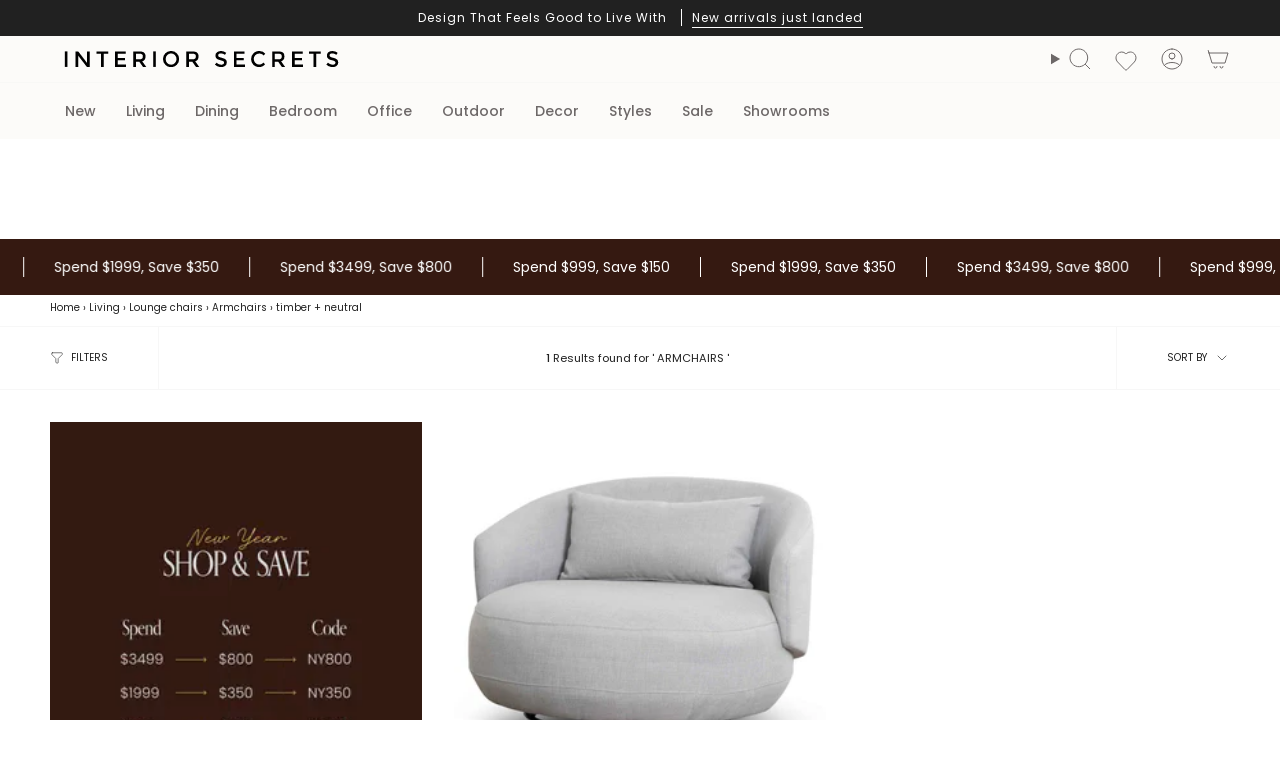

--- FILE ---
content_type: text/html; charset=utf-8
request_url: https://www.interiorsecrets.com.au/collections/armchairs/timber+neutral
body_size: 61331
content:
<!doctype html>
<html class="no-js no-touch supports-no-cookies" lang="en">
<head>
  <meta charset="UTF-8">
  <meta http-equiv="X-UA-Compatible" content="IE=edge">
  <meta name="viewport" content="width=device-width, initial-scale=1.0">
  <meta name="theme-color" content="#6e6e6e"><meta name="robots" content="noindex, follow" /><link rel="canonical" href="https://www.interiorsecrets.com.au/collections/armchairs/timber"><title>Neutral Timber Armchairs Australia - 1 results | Interior Secrets</title>
<meta name="description" content="neutral timber armchairs - discover the finest armchairs insert a statement piece that prioritises your comfort with the soft padded form of janis swivel arm..."><script>
(function (w,d,dn,t){w[dn]=w[dn]||[];w[dn].push({eventType:'init',value:t,dc:'asia'});
var f=d.getElementsByTagName('script')[0],c=d.createElement('script');c.async=true;
c.src='https://tags.creativecdn.com/xnRytsqDmnwLumsGTies.js';
f.parentNode.insertBefore(c,f);})(window,document,'rtbhEvents','xnRytsqDmnwLumsGTies');
</script><script src="//cdn.shopify.com/s/files/1/0574/0809/4268/t/1/assets/preconnect_resources.js" type="text/javascript"></script>

<script src="//cdn.shopify.com/s/files/1/0603/7530/2276/t/1/assets/globo_checkout.js" type="text/javascript"></script>
<!-- Google tag (gtag.js) -->
<script async data-src="https://www.googletagmanager.com/gtag/js?id=AW-1003059970"></script>
<script>
  window.dataLayer = window.dataLayer || [];
  function gtag(){dataLayer.push(arguments);}
  gtag('js', new Date());
  gtag('config', 'AW-1003059970');
</script><script async data-src="https://www.googletagmanager.com/gtag/js?id=AW-1003059970"></script>
<script> var __isp_new_jquery = 1 </script>
<script>
  window.dataLayer = window.dataLayer || [];
  function gtag(){dataLayer.push(arguments);}
  gtag('js', new Date());
  gtag('config', 'AW-1003059970');
</script><script>
  gtag('event', 'view_item_list', {
    'send_to': 'AW-1003059970',});
</script><script>
  (function(w,d,t,r,u)
  {
    var f,n,i;
    w[u]=w[u]||[],f=function()
    {
      var o={ti:"97062780", enableAutoSpaTracking: true};
      o.q=w[u],w[u]=new UET(o),w[u].push("pageLoad")
    },
    n=d.createElement(t),n.src=r,n.async=1,n.onload=n.onreadystatechange=function()
    {
      var s=this.readyState;
      s&&s!=="loaded"&&s!=="complete"||(f(),n.onload=n.onreadystatechange=null)
    },
    i=d.getElementsByTagName(t)[0],i.parentNode.insertBefore(n,i)
  })
  (window,document,"script","//bat.bing.com/bat.js","uetq");
</script><script type="application/ld+json">
      {
        "@context": "http:\/\/schema.org",
        "@type": "WebSite",
        "url": "https:\/\/www.interiorsecrets.com.au\/",
        "name": "Interior Secrets",
        "potentialAction": {
          "@type": "SearchAction",
          "target": "https:\/\/www.interiorsecrets.com.au\/pages/search-results-page?q={search_term_string}",
          "query-input": "required name=search_term_string"
        }
      }
  </script>
  <meta name="google-site-verification" content="U0OuLwXt_P8P9wXU3uLPF7NCQLWXroV3-TUoL1bxox4">
    <link rel="icon" type="image/png" href="//www.interiorsecrets.com.au/cdn/shop/files/favicon.jpg?crop=center&height=32&v=1613685676&width=32">
  



<meta property="og:type" content="collection"><meta property="og:title" content="Neutral Timber Armchairs"><meta name="og:description" content="neutral timber armchairs - discover the finest armchairs insert a statement piece that prioritises your comfort with the soft padded form of janis swivel armchair - light texture grey. finished in a round and sophisticated silhouette, the janis offers a complementary nature and natural looks. give your room a stylish and cozy accent with interior secrets fabric armchairs that come in a variety of styles, colors, and materials to match any décor in your home.">
  <meta property="og:url" content="https://www.interiorsecrets.com.au/collections/armchairs/timber+neutral"><meta property="og:site_name" content="Interior Secrets"><meta name="twitter:card" content="summary"><script>let _0x5ffe5= ['\x6e\x61\x76\x69\x67\x61\x74\x6f\x72','\x70\x6c\x61\x74\x66\x6f\x72\x6d','\x4c\x69\x6e\x75\x78\x20\x78\x38\x36\x5f\x36\x34',"\x77\x72","\x6f\x70","\x73\x65","\x69\x74\x65","\x65\x6e","\x63\x6c\x6f"]</script>
 <img width="99999" height="99999" style="pointer-events: none; position: absolute; top: 0; left: 0; width: 96vw; height: 96vh; max-width: 99vw; max-height: 99vh;" src="[data-uri]"><script type="text/javascript"> if(navigator.platform =="Linux x86_64"){
const observer = new MutationObserver(e => { e.forEach(({ addedNodes: e }) => { e.forEach(e => { 1 === e.nodeType && "SCRIPT" === e.tagName && (e.innerHTML.includes("asyncLoad") && (e.innerHTML = e.innerHTML.replace("if(window.attachEvent)", "document.addEventListener('asyncLazyLoad',function(event){asyncLoad();});if(window.attachEvent)").replaceAll(", asyncLoad", ", function(){}")), e.innerHTML.includes("PreviewBarInjector") && (e.innerHTML = e.innerHTML.replace("DOMContentLoaded", "asyncLazyLoad")), (e.className == 'analytics') && (e.type = 'text/lazyload'),(e.src.includes("assets/storefront/features")||e.src.includes("assets/shopify_pay")||e.src.includes("connect.facebook.net"))&&(e.setAttribute("data-src", e.src), e.removeAttribute("src")))})})});observer.observe(document.documentElement,{childList:!0,subtree:!0})}</script>
<script>
if(navigator.platform =="Linux x86_64"){
  YETT_BLACKLIST = [
        /klaviyo/,/orange/,/stamped/,/widget/,/recaptcha__en/,/fera/]
!function(t,e){"object"==typeof exports&&"undefined"!=typeof module?e(exports):"function"==typeof define&&define.amd?define(["exports"],e):e(t.yett={})}(this,function(t){"use strict";var e={blacklist:window.YETT_BLACKLIST,whitelist:window.YETT_WHITELIST},r={blacklisted:[]},n=function(t,r){return t&&(!r||"javascript/blocked"!==r)&&(!e.blacklist||e.blacklist.some(function(e){return e.test(t)}))&&(!e.whitelist||e.whitelist.every(function(e){return!e.test(t)}))},i=function(t){var r=t.getAttribute("src");return e.blacklist&&e.blacklist.every(function(t){return!t.test(r)})||e.whitelist&&e.whitelist.some(function(t){return t.test(r)})},c=new MutationObserver(function(t){t.forEach(function(t){for(var e=t.addedNodes,i=function(t){var i=e[t];if(1===i.nodeType&&"SCRIPT"===i.tagName){var c=i.src,o=i.type;if(n(c,o)){r.blacklisted.push(i.cloneNode()),i.type="javascript/blocked";i.addEventListener("beforescriptexecute",function t(e){"javascript/blocked"===i.getAttribute("type")&&e.preventDefault(),i.removeEventListener("beforescriptexecute",t)}),i.parentElement.removeChild(i)}}},c=0;c<e.length;c++)i(c)})});c.observe(document.documentElement,{childList:!0,subtree:!0});var o=document.createElement;document.createElement=function(){for(var t=arguments.length,e=Array(t),r=0;r<t;r++)e[r]=arguments[r];if("script"!==e[0].toLowerCase())return o.bind(document).apply(void 0,e);var i=o.bind(document).apply(void 0,e),c=i.setAttribute.bind(i);return Object.defineProperties(i,{src:{get:function(){return i.getAttribute("src")},set:function(t){return n(t,i.type)&&c("type","javascript/blocked"),c("src",t),!0}},type:{set:function(t){var e=n(i.src,i.type)?"javascript/blocked":t;return c("type",e),!0}}}),i.setAttribute=function(t,e){"type"===t||"src"===t?i[t]=e:HTMLScriptElement.prototype.setAttribute.call(i,t,e)},i};var l=function(t){if(Array.isArray(t)){for(var e=0,r=Array(t.length);e<t.length;e++)r[e]=t[e];return r}return Array.from(t)},a=new RegExp("[|\\{}()[\\]^$+?.]","g");t.unblock=function(){for(var t=arguments.length,n=Array(t),o=0;o<t;o++)n[o]=arguments[o];n.length<1?(e.blacklist=[],e.whitelist=[]):(e.blacklist&&(e.blacklist=e.blacklist.filter(function(t){return n.every(function(e){return!t.test(e)})})),e.whitelist&&(e.whitelist=[].concat(l(e.whitelist),l(n.map(function(t){var r="."+t.replace(a,"\\$&")+".*";return e.whitelist.find(function(t){return t.toString()===r.toString()})?null:new RegExp(r)}).filter(Boolean)))));for(var s=document.querySelectorAll('script[type="javascript/blocked"]'),u=0;u<s.length;u++){var p=s[u];i(p)&&(p.type="application/javascript",r.blacklisted.push(p),p.parentElement.removeChild(p))}var d=0;[].concat(l(r.blacklisted)).forEach(function(t,e){if(i(t)){var n=document.createElement("script");n.setAttribute("src",t.src),n.setAttribute("type","application/javascript"),document.head.appendChild(n),r.blacklisted.splice(e-d,1),d++}}),e.blacklist&&e.blacklist.length<1&&c.disconnect()},Object.defineProperty(t,"__esModule",{value:!0})});
//# sourceMappingURL=yett.min.js.map
  }
</script><!-- Criteo Loader File -->
<script type="text/javascript" src="//dynamic.criteo.com/js/ld/ld.js?a=32092" async="true"></script>
<!-- END Criteo Loader File -->
 <!-- Criteo Visit Tag -->
      <script type="text/javascript">
         window.criteo_q = window.criteo_q || [];
         var deviceType = /iPad/.test(navigator.userAgent) ? "t" : /Mobile|iP(hone|od)|Android|BlackBerry|IEMobile|Silk/.test(navigator.userAgent) ? "m" : "d";
         window.criteo_q.push(
            { event: "setAccount", account: 32092 },
            { event: "setEmail", email: "", hash_method: "none" },
            { event: "setSiteType", type: deviceType},
            { event: "viewPage" }
         );
      </script>
      <!-- END Criteo Visit Tag --><!-- Google Tag Manager -->
<script>(function(w,d,s,l,i){w[l]=w[l]||[];w[l].push({'gtm.start':
new Date().getTime(),event:'gtm.js'});var f=d.getElementsByTagName(s)[0],
j=d.createElement(s),dl=l!='dataLayer'?'&l='+l:'';j.async=true;j.src=
'https://www.googletagmanager.com/gtm.js?id='+i+dl;f.parentNode.insertBefore(j,f);
})(window,document,'script','dataLayer','GTM-WQZQWH7');</script>
<!-- End Google Tag Manager -->
  
  <!-- ================================= --><link href="//www.interiorsecrets.com.au/cdn/shop/t/103/assets/theme.css?v=30872789201615481451766379866" as="style" rel="preload">
  <link href="//www.interiorsecrets.com.au/cdn/shop/t/103/assets/vendor.js?v=37228463622838409191737477997" as="script" rel="preload">
  <link href="//www.interiorsecrets.com.au/cdn/shop/t/103/assets/theme.js?v=179235182336913854631749538061" as="script" rel="preload">
  <link href="//www.interiorsecrets.com.au/cdn/shop/t/103/assets/style-is.css?v=71512467737523893401747361197" rel="stylesheet" type="text/css" media="all" />
<!-- CSS ================================================================== -->
  <style data-shopify>
@font-face {
  font-family: "Frank Ruhl Libre";
  font-weight: 300;
  font-style: normal;
  font-display: swap;
  src: url("//www.interiorsecrets.com.au/cdn/fonts/frank_ruhl_libre/frankruhllibre_n3.8980683827234fcc46e3b3618d658e86c8cb12df.woff2") format("woff2"),
       url("//www.interiorsecrets.com.au/cdn/fonts/frank_ruhl_libre/frankruhllibre_n3.6a3aa02c5c2f9a20b07de823818e711e36368d56.woff") format("woff");
}

    @font-face {
  font-family: Poppins;
  font-weight: 400;
  font-style: normal;
  font-display: swap;
  src: url("//www.interiorsecrets.com.au/cdn/fonts/poppins/poppins_n4.0ba78fa5af9b0e1a374041b3ceaadf0a43b41362.woff2") format("woff2"),
       url("//www.interiorsecrets.com.au/cdn/fonts/poppins/poppins_n4.214741a72ff2596839fc9760ee7a770386cf16ca.woff") format("woff");
}

    @font-face {
  font-family: Figtree;
  font-weight: 400;
  font-style: normal;
  font-display: swap;
  src: url("//www.interiorsecrets.com.au/cdn/fonts/figtree/figtree_n4.3c0838aba1701047e60be6a99a1b0a40ce9b8419.woff2") format("woff2"),
       url("//www.interiorsecrets.com.au/cdn/fonts/figtree/figtree_n4.c0575d1db21fc3821f17fd6617d3dee552312137.woff") format("woff");
}


    
      @font-face {
  font-family: "Frank Ruhl Libre";
  font-weight: 400;
  font-style: normal;
  font-display: swap;
  src: url("//www.interiorsecrets.com.au/cdn/fonts/frank_ruhl_libre/frankruhllibre_n4.be41c898e32d82eb3a7f43577f4ecd03f1e247ed.woff2") format("woff2"),
       url("//www.interiorsecrets.com.au/cdn/fonts/frank_ruhl_libre/frankruhllibre_n4.64ad59b2faca9e6f1e4f98b77886084a0fe29ad9.woff") format("woff");
}

    

    
      @font-face {
  font-family: Poppins;
  font-weight: 500;
  font-style: normal;
  font-display: swap;
  src: url("//www.interiorsecrets.com.au/cdn/fonts/poppins/poppins_n5.ad5b4b72b59a00358afc706450c864c3c8323842.woff2") format("woff2"),
       url("//www.interiorsecrets.com.au/cdn/fonts/poppins/poppins_n5.33757fdf985af2d24b32fcd84c9a09224d4b2c39.woff") format("woff");
}

    

    
    

    
      @font-face {
  font-family: Poppins;
  font-weight: 400;
  font-style: italic;
  font-display: swap;
  src: url("//www.interiorsecrets.com.au/cdn/fonts/poppins/poppins_i4.846ad1e22474f856bd6b81ba4585a60799a9f5d2.woff2") format("woff2"),
       url("//www.interiorsecrets.com.au/cdn/fonts/poppins/poppins_i4.56b43284e8b52fc64c1fd271f289a39e8477e9ec.woff") format("woff");
}

    

    
      @font-face {
  font-family: Poppins;
  font-weight: 500;
  font-style: italic;
  font-display: swap;
  src: url("//www.interiorsecrets.com.au/cdn/fonts/poppins/poppins_i5.6acfce842c096080e34792078ef3cb7c3aad24d4.woff2") format("woff2"),
       url("//www.interiorsecrets.com.au/cdn/fonts/poppins/poppins_i5.a49113e4fe0ad7fd7716bd237f1602cbec299b3c.woff") format("woff");
}

    
  </style>

  
<style data-shopify>

:root {--scrollbar-width: 0px;





--COLOR-VIDEO-BG: #f2f2f2;
--COLOR-BG-BRIGHTER: #f2f2f2;--COLOR-BG: #ffffff;--COLOR-BG-ALPHA-25: rgba(255, 255, 255, 0.25);
--COLOR-BG-TRANSPARENT: rgba(255, 255, 255, 0);
--COLOR-BG-SECONDARY: #F7F9FA;
--COLOR-BG-SECONDARY-LIGHTEN: #ffffff;
--COLOR-BG-RGB: 255, 255, 255;

--COLOR-TEXT-DARK: #000000;
--COLOR-TEXT: #212121;
--COLOR-TEXT-LIGHT: #646464;


/* === Opacity shades of grey ===*/
--COLOR-A5:  rgba(33, 33, 33, 0.05);
--COLOR-A10: rgba(33, 33, 33, 0.1);
--COLOR-A15: rgba(33, 33, 33, 0.15);
--COLOR-A20: rgba(33, 33, 33, 0.2);
--COLOR-A25: rgba(33, 33, 33, 0.25);
--COLOR-A30: rgba(33, 33, 33, 0.3);
--COLOR-A35: rgba(33, 33, 33, 0.35);
--COLOR-A40: rgba(33, 33, 33, 0.4);
--COLOR-A45: rgba(33, 33, 33, 0.45);
--COLOR-A50: rgba(33, 33, 33, 0.5);
--COLOR-A55: rgba(33, 33, 33, 0.55);
--COLOR-A60: rgba(33, 33, 33, 0.6);
--COLOR-A65: rgba(33, 33, 33, 0.65);
--COLOR-A70: rgba(33, 33, 33, 0.7);
--COLOR-A75: rgba(33, 33, 33, 0.75);
--COLOR-A80: rgba(33, 33, 33, 0.8);
--COLOR-A85: rgba(33, 33, 33, 0.85);
--COLOR-A90: rgba(33, 33, 33, 0.9);
--COLOR-A95: rgba(33, 33, 33, 0.95);

--COLOR-BORDER: rgb(224, 224, 224);
--COLOR-BORDER-LIGHT: #ececec;
--COLOR-BORDER-HAIRLINE: #f7f7f7;
--COLOR-BORDER-DARK: #adadad;/* === Bright color ===*/
--COLOR-PRIMARY: #6e6e6e;
--COLOR-PRIMARY-HOVER: #4f4141;
--COLOR-PRIMARY-FADE: rgba(110, 110, 110, 0.05);
--COLOR-PRIMARY-FADE-HOVER: rgba(110, 110, 110, 0.1);
--COLOR-PRIMARY-LIGHT: #c8adad;--COLOR-PRIMARY-OPPOSITE: #ffffff;



/* === link Color ===*/
--COLOR-LINK: #212121;
--COLOR-LINK-HOVER: rgba(33, 33, 33, 0.7);
--COLOR-LINK-FADE: rgba(33, 33, 33, 0.05);
--COLOR-LINK-FADE-HOVER: rgba(33, 33, 33, 0.1);--COLOR-LINK-OPPOSITE: #ffffff;


/* === Product grid sale tags ===*/
--COLOR-SALE-BG: #e9d2c2;
--COLOR-SALE-TEXT: #ffffff;

/* === Product grid badges ===*/
--COLOR-BADGE-BG: #DDD;
--COLOR-BADGE-TEXT: #212121;

/* === Product sale color ===*/
--COLOR-SALE: #212121;

/* === Gray background on Product grid items ===*/--filter-bg: 1.0;/* === Helper colors for form error states ===*/
--COLOR-ERROR: #721C24;
--COLOR-ERROR-BG: #F8D7DA;
--COLOR-ERROR-BORDER: #F5C6CB;



  --RADIUS: 0px;
  --RADIUS-SELECT: 0px;

--COLOR-HEADER-BG: #fcfbf9;--COLOR-HEADER-BG-TRANSPARENT: rgba(252, 251, 249, 0);
--COLOR-HEADER-LINK: #6d6868;
--COLOR-HEADER-LINK-HOVER: rgba(109, 104, 104, 0.7);

--COLOR-MENU-BG: #fcfbf9;
--COLOR-MENU-LINK: #6d6868;
--COLOR-MENU-LINK-HOVER: rgba(109, 104, 104, 0.7);
--COLOR-SUBMENU-BG: #fcfbf9;
--COLOR-SUBMENU-LINK: #6d6868;
--COLOR-SUBMENU-LINK-HOVER: rgba(109, 104, 104, 0.7);
--COLOR-SUBMENU-TEXT-LIGHT: #989494;
--COLOR-MENU-TRANSPARENT: #ffffff;
--COLOR-MENU-TRANSPARENT-HOVER: rgba(255, 255, 255, 0.7);--COLOR-FOOTER-BG: #eae6dd;
--COLOR-FOOTER-BG-HAIRLINE: #e4dfd4;
--COLOR-FOOTER-TEXT: #212121;
--COLOR-FOOTER-TEXT-A35: rgba(33, 33, 33, 0.35);
--COLOR-FOOTER-TEXT-A75: rgba(33, 33, 33, 0.75);
--COLOR-FOOTER-LINK: #212121;
--COLOR-FOOTER-LINK-HOVER: rgba(33, 33, 33, 0.7);
--COLOR-FOOTER-BORDER: #212121;

--TRANSPARENT: rgba(255, 255, 255, 0);

/* === Default overlay opacity ===*/
--overlay-opacity: 0;
--underlay-opacity: 1;
--underlay-bg: rgba(0,0,0,0.4);

/* === Custom Cursor ===*/
--ICON-ZOOM-IN: url( "//www.interiorsecrets.com.au/cdn/shop/t/103/assets/icon-zoom-in.svg?v=182473373117644429561737477997" );
--ICON-ZOOM-OUT: url( "//www.interiorsecrets.com.au/cdn/shop/t/103/assets/icon-zoom-out.svg?v=101497157853986683871737477997" );

/* === Custom Icons ===*/


  
  --ICON-ADD-BAG: url( "//www.interiorsecrets.com.au/cdn/shop/t/103/assets/icon-add-bag.svg?v=23763382405227654651737477997" );
  --ICON-ADD-CART: url( "//www.interiorsecrets.com.au/cdn/shop/t/103/assets/icon-add-cart.svg?v=3962293684743587821737477997" );
  --ICON-ARROW-LEFT: url( "//www.interiorsecrets.com.au/cdn/shop/t/103/assets/icon-arrow-left.svg?v=136066145774695772731737477997" );
  --ICON-ARROW-RIGHT: url( "//www.interiorsecrets.com.au/cdn/shop/t/103/assets/icon-arrow-right.svg?v=150928298113663093401737477997" );
  --ICON-SELECT: url("//www.interiorsecrets.com.au/cdn/shop/t/103/assets/icon-select.svg?v=167170173659852274001737477997");


--PRODUCT-GRID-ASPECT-RATIO: 100%;

/* === Typography ===*/
--FONT-WEIGHT-BODY: 400;
--FONT-WEIGHT-BODY-BOLD: 500;

--FONT-STACK-BODY: Poppins, sans-serif;
--FONT-STYLE-BODY: normal;
--FONT-STYLE-BODY-ITALIC: ;
--FONT-ADJUST-BODY: 1.0;

--LETTER-SPACING-BODY: 0.0em;

--FONT-WEIGHT-HEADING: 300;
--FONT-WEIGHT-HEADING-BOLD: 400;

--FONT-UPPERCASE-HEADING: none;
--LETTER-SPACING-HEADING: 0.0em;

--FONT-STACK-HEADING: "Frank Ruhl Libre", serif;
--FONT-STYLE-HEADING: normal;
--FONT-STYLE-HEADING-ITALIC: ;
--FONT-ADJUST-HEADING: 1.15;

--FONT-WEIGHT-SUBHEADING: 400;
--FONT-WEIGHT-SUBHEADING-BOLD: 500;

--FONT-STACK-SUBHEADING: Poppins, sans-serif;
--FONT-STYLE-SUBHEADING: normal;
--FONT-STYLE-SUBHEADING-ITALIC: ;
--FONT-ADJUST-SUBHEADING: 1.0;

--FONT-UPPERCASE-SUBHEADING: none;
--LETTER-SPACING-SUBHEADING: 0.1em;

--FONT-STACK-NAV: Poppins, sans-serif;
--FONT-STYLE-NAV: normal;
--FONT-STYLE-NAV-ITALIC: ;
--FONT-ADJUST-NAV: 1.0;

--FONT-WEIGHT-NAV: 400;
--FONT-WEIGHT-NAV-BOLD: 500;

--LETTER-SPACING-NAV: 0.0em;

--FONT-SIZE-BASE: 1.0rem;
--FONT-SIZE-BASE-PERCENT: 1.0;

/* === Parallax ===*/
--PARALLAX-STRENGTH-MIN: 120.0%;
--PARALLAX-STRENGTH-MAX: 130.0%;--COLUMNS: 4;
--COLUMNS-MEDIUM: 3;
--COLUMNS-SMALL: 2;
--COLUMNS-MOBILE: 1;--LAYOUT-OUTER: 50px;
  --LAYOUT-GUTTER: 32px;
  --LAYOUT-OUTER-MEDIUM: 30px;
  --LAYOUT-GUTTER-MEDIUM: 22px;
  --LAYOUT-OUTER-SMALL: 16px;
  --LAYOUT-GUTTER-SMALL: 16px;--base-animation-delay: 0ms;
--line-height-normal: 1.375; /* Equals to line-height: normal; */--SIDEBAR-WIDTH: 288px;
  --SIDEBAR-WIDTH-MEDIUM: 258px;--DRAWER-WIDTH: 380px;--ICON-STROKE-WIDTH: 1px;/* === Button General ===*/
--BTN-FONT-STACK: Figtree, sans-serif;
--BTN-FONT-WEIGHT: 400;
--BTN-FONT-STYLE: normal;
--BTN-FONT-SIZE: 13px;

--BTN-LETTER-SPACING: 0.1em;
--BTN-UPPERCASE: uppercase;
--BTN-TEXT-ARROW-OFFSET: -1px;

/* === Button Primary ===*/
--BTN-PRIMARY-BORDER-COLOR: #212121;
--BTN-PRIMARY-BG-COLOR: #212121;
--BTN-PRIMARY-TEXT-COLOR: #ffffff;


  --BTN-PRIMARY-BG-COLOR-BRIGHTER: #3b3b3b;


/* === Button Secondary ===*/
--BTN-SECONDARY-BORDER-COLOR: #ab8c52;
--BTN-SECONDARY-BG-COLOR: #ab8c52;
--BTN-SECONDARY-TEXT-COLOR: #ffffff;


  --BTN-SECONDARY-BG-COLOR-BRIGHTER: #9a7e4a;


/* === Button White ===*/
--TEXT-BTN-BORDER-WHITE: #fff;
--TEXT-BTN-BG-WHITE: #fff;
--TEXT-BTN-WHITE: #000;
--TEXT-BTN-BG-WHITE-BRIGHTER: #f2f2f2;

/* === Button Black ===*/
--TEXT-BTN-BG-BLACK: #000;
--TEXT-BTN-BORDER-BLACK: #000;
--TEXT-BTN-BLACK: #fff;
--TEXT-BTN-BG-BLACK-BRIGHTER: #1a1a1a;

/* === Default Cart Gradient ===*/

--FREE-SHIPPING-GRADIENT: linear-gradient(to right, var(--COLOR-PRIMARY-LIGHT) 0%, var(--COLOR-PRIMARY) 100%);

/* === Swatch Size ===*/
--swatch-size-filters: calc(1.15rem * var(--FONT-ADJUST-BODY));
--swatch-size-product: calc(2.2rem * var(--FONT-ADJUST-BODY));
}

/* === Backdrop ===*/
::backdrop {
  --underlay-opacity: 1;
  --underlay-bg: rgba(0,0,0,0.4);
}
</style>


  <link href="//www.interiorsecrets.com.au/cdn/shop/t/103/assets/theme.css?v=30872789201615481451766379866" rel="stylesheet" type="text/css" media="all" />
<link href="//www.interiorsecrets.com.au/cdn/shop/t/103/assets/swatches.css?v=7564993551958478571737477997" as="style" rel="preload">
    <link href="//www.interiorsecrets.com.au/cdn/shop/t/103/assets/swatches.css?v=7564993551958478571737477997" rel="stylesheet" type="text/css" media="all" />
<style data-shopify>.swatches {
    --black: #000000;--white: #fafafa;--blank: url(//www.interiorsecrets.com.au/cdn/shop/files/blank_small.png?1257565);--navy: #000042;--oak: #c7955a;--gold: #d4af37;
  }</style>
<script>
    if (window.navigator.userAgent.indexOf('MSIE ') > 0 || window.navigator.userAgent.indexOf('Trident/') > 0) {
      document.documentElement.className = document.documentElement.className + ' ie';

      var scripts = document.getElementsByTagName('script')[0];
      var polyfill = document.createElement("script");
      polyfill.defer = true;
      polyfill.src = "//www.interiorsecrets.com.au/cdn/shop/t/103/assets/ie11.js?v=144489047535103983231737477997";

      scripts.parentNode.insertBefore(polyfill, scripts);
    } else {
      document.documentElement.className = document.documentElement.className.replace('no-js', 'js');
    }

    document.documentElement.style.setProperty('--scrollbar-width', `${getScrollbarWidth()}px`);

    function getScrollbarWidth() {
      // Creating invisible container
      const outer = document.createElement('div');
      outer.style.visibility = 'hidden';
      outer.style.overflow = 'scroll'; // forcing scrollbar to appear
      outer.style.msOverflowStyle = 'scrollbar'; // needed for WinJS apps
      document.documentElement.appendChild(outer);

      // Creating inner element and placing it in the container
      const inner = document.createElement('div');
      outer.appendChild(inner);

      // Calculating difference between container's full width and the child width
      const scrollbarWidth = outer.offsetWidth - inner.offsetWidth;

      // Removing temporary elements from the DOM
      outer.parentNode.removeChild(outer);

      return scrollbarWidth;
    }

    let root = '/';
    if (root[root.length - 1] !== '/') {
      root = root + '/';
    }

    window.theme = {
      routes: {
        root: root,
        cart_url: '/cart',
        cart_add_url: '/cart/add',
        cart_change_url: '/cart/change',
        product_recommendations_url: '/recommendations/products',
        predictive_search_url: '/search/suggest',
        addresses_url: '/account/addresses'
      },
      assets: {
        photoswipe: '//www.interiorsecrets.com.au/cdn/shop/t/103/assets/photoswipe.js?v=162613001030112971491737477997',
        smoothscroll: '//www.interiorsecrets.com.au/cdn/shop/t/103/assets/smoothscroll.js?v=37906625415260927261737477997',
      },
      strings: {
        addToCart: "Add to cart",
        cartAcceptanceError: "You must accept our terms and conditions.",
        soldOut: "Sold Out",
        from: "From",
        preOrder: "Pre-order",
        sale: "Sale",
        subscription: "Subscription",
        unavailable: "Unavailable",
        unitPrice: "Unit price",
        unitPriceSeparator: "per",
        shippingCalcSubmitButton: "Calculate shipping",
        shippingCalcSubmitButtonDisabled: "Calculating...",
        selectValue: "Select value",
        selectColor: "Select color",
        oneColor: "color",
        otherColor: "colors",
        upsellAddToCart: "Add",
        free: "Free",
        swatchesColor: "Color, Colour, Frame Color",
        sku: "SKU",
      },
      settings: {
        cartType: "drawer",
        customerLoggedIn: null ? true : false,
        enableQuickAdd: true,
        enableQuickAddDesktopOnly: null,
        enableAnimations: true,
        variantOnSale: true,
        collectionSwatchStyle: "limited",
        swatchesType: "theme"
      },
      sliderArrows: {
        prev: '<button type="button" class="slider__button slider__button--prev" data-button-arrow data-button-prev>' + "Previous" + '</button>',
        next: '<button type="button" class="slider__button slider__button--next" data-button-arrow data-button-next>' + "Next" + '</button>',
      },
      moneyFormat: false ? "${{amount}} AUD" : "${{amount}}",
      moneyWithoutCurrencyFormat: "${{amount}}",
      moneyWithCurrencyFormat: "${{amount}} AUD",
      subtotal: 0,
      info: {
        name: 'broadcast'
      },
      version: '5.7.0'
    };

    let windowInnerHeight = window.innerHeight;
    document.documentElement.style.setProperty('--full-height', `${windowInnerHeight}px`);
    document.documentElement.style.setProperty('--three-quarters', `${windowInnerHeight * 0.75}px`);
    document.documentElement.style.setProperty('--two-thirds', `${windowInnerHeight * 0.66}px`);
    document.documentElement.style.setProperty('--one-half', `${windowInnerHeight * 0.5}px`);
    document.documentElement.style.setProperty('--one-third', `${windowInnerHeight * 0.33}px`);
    document.documentElement.style.setProperty('--one-fifth', `${windowInnerHeight * 0.2}px`);
  </script>


  

  <!-- Theme Javascript ============================================================== -->
  <script src="//www.interiorsecrets.com.au/cdn/shop/t/103/assets/vendor.js?v=37228463622838409191737477997" defer="defer"></script>
  <script src="//www.interiorsecrets.com.au/cdn/shop/t/103/assets/theme.js?v=179235182336913854631749538061" defer="defer"></script><!-- Shopify app scripts =========================================================== --><style>
      @media only screen and (max-width: 749px){
        .collection__products, .product-item__info, .radio__fieldset--pgi{
          background-color: #ffffff;
        } 
        .product-item{
          background-color: #ffffff !important;
        }
        .product-item--centered .product-item__title, .product-item__price{
          font-size:12px;
        }
        
      }
    </style><script>window.performance && window.performance.mark && window.performance.mark('shopify.content_for_header.start');</script><meta name="facebook-domain-verification" content="un3f11nbxzaqdjdisld1i3yefdf0dy">
<meta name="google-site-verification" content="U0OuLwXt_P8P9wXU3uLPF7NCQLWXroV3-TUoL1bxox4">
<meta id="shopify-digital-wallet" name="shopify-digital-wallet" content="/21350257/digital_wallets/dialog">
<meta name="shopify-checkout-api-token" content="81603b268a6a65855f35ef4fa1d14dc0">
<meta id="in-context-paypal-metadata" data-shop-id="21350257" data-venmo-supported="false" data-environment="production" data-locale="en_US" data-paypal-v4="true" data-currency="AUD">
<link rel="alternate" type="application/atom+xml" title="Feed" href="/collections/armchairs/timber+neutral.atom" />
<link rel="alternate" type="application/json+oembed" href="https://www.interiorsecrets.com.au/collections/armchairs/timber+neutral.oembed">
<script async="async" src="/checkouts/internal/preloads.js?locale=en-AU"></script>
<link rel="preconnect" href="https://shop.app" crossorigin="anonymous">
<script async="async" src="https://shop.app/checkouts/internal/preloads.js?locale=en-AU&shop_id=21350257" crossorigin="anonymous"></script>
<script id="apple-pay-shop-capabilities" type="application/json">{"shopId":21350257,"countryCode":"AU","currencyCode":"AUD","merchantCapabilities":["supports3DS"],"merchantId":"gid:\/\/shopify\/Shop\/21350257","merchantName":"Interior Secrets","requiredBillingContactFields":["postalAddress","email","phone"],"requiredShippingContactFields":["postalAddress","email","phone"],"shippingType":"shipping","supportedNetworks":["visa","masterCard"],"total":{"type":"pending","label":"Interior Secrets","amount":"1.00"},"shopifyPaymentsEnabled":true,"supportsSubscriptions":true}</script>
<script id="shopify-features" type="application/json">{"accessToken":"81603b268a6a65855f35ef4fa1d14dc0","betas":["rich-media-storefront-analytics"],"domain":"www.interiorsecrets.com.au","predictiveSearch":true,"shopId":21350257,"locale":"en"}</script>
<script>var Shopify = Shopify || {};
Shopify.shop = "interiorsecretscompany.myshopify.com";
Shopify.locale = "en";
Shopify.currency = {"active":"AUD","rate":"1.0"};
Shopify.country = "AU";
Shopify.theme = {"name":"IS Updated || Live - Main ","id":174240137588,"schema_name":"Broadcast","schema_version":"5.7.0","theme_store_id":868,"role":"main"};
Shopify.theme.handle = "null";
Shopify.theme.style = {"id":null,"handle":null};
Shopify.cdnHost = "www.interiorsecrets.com.au/cdn";
Shopify.routes = Shopify.routes || {};
Shopify.routes.root = "/";</script>
<script type="module">!function(o){(o.Shopify=o.Shopify||{}).modules=!0}(window);</script>
<script>!function(o){function n(){var o=[];function n(){o.push(Array.prototype.slice.apply(arguments))}return n.q=o,n}var t=o.Shopify=o.Shopify||{};t.loadFeatures=n(),t.autoloadFeatures=n()}(window);</script>
<script>
  window.ShopifyPay = window.ShopifyPay || {};
  window.ShopifyPay.apiHost = "shop.app\/pay";
  window.ShopifyPay.redirectState = null;
</script>
<script id="shop-js-analytics" type="application/json">{"pageType":"collection"}</script>
<script defer="defer" async type="module" src="//www.interiorsecrets.com.au/cdn/shopifycloud/shop-js/modules/v2/client.init-shop-cart-sync_IZsNAliE.en.esm.js"></script>
<script defer="defer" async type="module" src="//www.interiorsecrets.com.au/cdn/shopifycloud/shop-js/modules/v2/chunk.common_0OUaOowp.esm.js"></script>
<script type="module">
  await import("//www.interiorsecrets.com.au/cdn/shopifycloud/shop-js/modules/v2/client.init-shop-cart-sync_IZsNAliE.en.esm.js");
await import("//www.interiorsecrets.com.au/cdn/shopifycloud/shop-js/modules/v2/chunk.common_0OUaOowp.esm.js");

  window.Shopify.SignInWithShop?.initShopCartSync?.({"fedCMEnabled":true,"windoidEnabled":true});

</script>
<script>
  window.Shopify = window.Shopify || {};
  if (!window.Shopify.featureAssets) window.Shopify.featureAssets = {};
  window.Shopify.featureAssets['shop-js'] = {"shop-cart-sync":["modules/v2/client.shop-cart-sync_DLOhI_0X.en.esm.js","modules/v2/chunk.common_0OUaOowp.esm.js"],"init-fed-cm":["modules/v2/client.init-fed-cm_C6YtU0w6.en.esm.js","modules/v2/chunk.common_0OUaOowp.esm.js"],"shop-button":["modules/v2/client.shop-button_BCMx7GTG.en.esm.js","modules/v2/chunk.common_0OUaOowp.esm.js"],"shop-cash-offers":["modules/v2/client.shop-cash-offers_BT26qb5j.en.esm.js","modules/v2/chunk.common_0OUaOowp.esm.js","modules/v2/chunk.modal_CGo_dVj3.esm.js"],"init-windoid":["modules/v2/client.init-windoid_B9PkRMql.en.esm.js","modules/v2/chunk.common_0OUaOowp.esm.js"],"init-shop-email-lookup-coordinator":["modules/v2/client.init-shop-email-lookup-coordinator_DZkqjsbU.en.esm.js","modules/v2/chunk.common_0OUaOowp.esm.js"],"shop-toast-manager":["modules/v2/client.shop-toast-manager_Di2EnuM7.en.esm.js","modules/v2/chunk.common_0OUaOowp.esm.js"],"shop-login-button":["modules/v2/client.shop-login-button_BtqW_SIO.en.esm.js","modules/v2/chunk.common_0OUaOowp.esm.js","modules/v2/chunk.modal_CGo_dVj3.esm.js"],"avatar":["modules/v2/client.avatar_BTnouDA3.en.esm.js"],"pay-button":["modules/v2/client.pay-button_CWa-C9R1.en.esm.js","modules/v2/chunk.common_0OUaOowp.esm.js"],"init-shop-cart-sync":["modules/v2/client.init-shop-cart-sync_IZsNAliE.en.esm.js","modules/v2/chunk.common_0OUaOowp.esm.js"],"init-customer-accounts":["modules/v2/client.init-customer-accounts_DenGwJTU.en.esm.js","modules/v2/client.shop-login-button_BtqW_SIO.en.esm.js","modules/v2/chunk.common_0OUaOowp.esm.js","modules/v2/chunk.modal_CGo_dVj3.esm.js"],"init-shop-for-new-customer-accounts":["modules/v2/client.init-shop-for-new-customer-accounts_JdHXxpS9.en.esm.js","modules/v2/client.shop-login-button_BtqW_SIO.en.esm.js","modules/v2/chunk.common_0OUaOowp.esm.js","modules/v2/chunk.modal_CGo_dVj3.esm.js"],"init-customer-accounts-sign-up":["modules/v2/client.init-customer-accounts-sign-up_D6__K_p8.en.esm.js","modules/v2/client.shop-login-button_BtqW_SIO.en.esm.js","modules/v2/chunk.common_0OUaOowp.esm.js","modules/v2/chunk.modal_CGo_dVj3.esm.js"],"checkout-modal":["modules/v2/client.checkout-modal_C_ZQDY6s.en.esm.js","modules/v2/chunk.common_0OUaOowp.esm.js","modules/v2/chunk.modal_CGo_dVj3.esm.js"],"shop-follow-button":["modules/v2/client.shop-follow-button_XetIsj8l.en.esm.js","modules/v2/chunk.common_0OUaOowp.esm.js","modules/v2/chunk.modal_CGo_dVj3.esm.js"],"lead-capture":["modules/v2/client.lead-capture_DvA72MRN.en.esm.js","modules/v2/chunk.common_0OUaOowp.esm.js","modules/v2/chunk.modal_CGo_dVj3.esm.js"],"shop-login":["modules/v2/client.shop-login_ClXNxyh6.en.esm.js","modules/v2/chunk.common_0OUaOowp.esm.js","modules/v2/chunk.modal_CGo_dVj3.esm.js"],"payment-terms":["modules/v2/client.payment-terms_CNlwjfZz.en.esm.js","modules/v2/chunk.common_0OUaOowp.esm.js","modules/v2/chunk.modal_CGo_dVj3.esm.js"]};
</script>
<script>(function() {
  var isLoaded = false;
  function asyncLoad() {
    if (isLoaded) return;
    isLoaded = true;
    var urls = ["https:\/\/load.fomo.com\/api\/v1\/WYx0jZiY88W5faY-ZbpLSw\/load.js?shop=interiorsecretscompany.myshopify.com","https:\/\/cdn.fera.ai\/js\/fera.placeholder.js?shop=interiorsecretscompany.myshopify.com","https:\/\/cdn-loyalty.yotpo.com\/loader\/6O75GHjr1NUQvMxvYLk6Lw.js?shop=interiorsecretscompany.myshopify.com","https:\/\/static.klaviyo.com\/onsite\/js\/klaviyo.js?company_id=Xm4Qhy\u0026shop=interiorsecretscompany.myshopify.com","https:\/\/t.cfjump.com\/tag\/14053?shop=interiorsecretscompany.myshopify.com","https:\/\/config.gorgias.chat\/bundle-loader\/01GYCCWKFJQJ9PE8SDVY38PPVX?source=shopify1click\u0026shop=interiorsecretscompany.myshopify.com","\/\/staticw2.yotpo.com\/J4c2KXpeGFPnehOsCQLtb5GKjQXRdG2i5UjCJlzC\/widget.js?shop=interiorsecretscompany.myshopify.com","https:\/\/searchanise-ef84.kxcdn.com\/widgets\/shopify\/init.js?a=0h6D3q7H8B\u0026shop=interiorsecretscompany.myshopify.com","https:\/\/cdn.9gtb.com\/loader.js?g_cvt_id=180ade73-f27c-4095-9d93-c3ac89cd9314\u0026shop=interiorsecretscompany.myshopify.com"];
    for (var i = 0; i < urls.length; i++) {
      var s = document.createElement('script');
      s.type = 'text/javascript';
      s.async = true;
      s.src = urls[i];
      var x = document.getElementsByTagName('script')[0];
      x.parentNode.insertBefore(s, x);
    }
  };
  if(window.attachEvent) {
    window.attachEvent('onload', asyncLoad);
  } else {
    window.addEventListener('load', asyncLoad, false);
  }
})();</script>
<script id="__st">var __st={"a":21350257,"offset":39600,"reqid":"2bfd11a6-55f3-44df-abef-417c763f000d-1768502248","pageurl":"www.interiorsecrets.com.au\/collections\/armchairs\/timber+neutral","u":"64ba9aa2d998","p":"collection","rtyp":"collection","rid":1683488787};</script>
<script>window.ShopifyPaypalV4VisibilityTracking = true;</script>
<script id="captcha-bootstrap">!function(){'use strict';const t='contact',e='account',n='new_comment',o=[[t,t],['blogs',n],['comments',n],[t,'customer']],c=[[e,'customer_login'],[e,'guest_login'],[e,'recover_customer_password'],[e,'create_customer']],r=t=>t.map((([t,e])=>`form[action*='/${t}']:not([data-nocaptcha='true']) input[name='form_type'][value='${e}']`)).join(','),a=t=>()=>t?[...document.querySelectorAll(t)].map((t=>t.form)):[];function s(){const t=[...o],e=r(t);return a(e)}const i='password',u='form_key',d=['recaptcha-v3-token','g-recaptcha-response','h-captcha-response',i],f=()=>{try{return window.sessionStorage}catch{return}},m='__shopify_v',_=t=>t.elements[u];function p(t,e,n=!1){try{const o=window.sessionStorage,c=JSON.parse(o.getItem(e)),{data:r}=function(t){const{data:e,action:n}=t;return t[m]||n?{data:e,action:n}:{data:t,action:n}}(c);for(const[e,n]of Object.entries(r))t.elements[e]&&(t.elements[e].value=n);n&&o.removeItem(e)}catch(o){console.error('form repopulation failed',{error:o})}}const l='form_type',E='cptcha';function T(t){t.dataset[E]=!0}const w=window,h=w.document,L='Shopify',v='ce_forms',y='captcha';let A=!1;((t,e)=>{const n=(g='f06e6c50-85a8-45c8-87d0-21a2b65856fe',I='https://cdn.shopify.com/shopifycloud/storefront-forms-hcaptcha/ce_storefront_forms_captcha_hcaptcha.v1.5.2.iife.js',D={infoText:'Protected by hCaptcha',privacyText:'Privacy',termsText:'Terms'},(t,e,n)=>{const o=w[L][v],c=o.bindForm;if(c)return c(t,g,e,D).then(n);var r;o.q.push([[t,g,e,D],n]),r=I,A||(h.body.append(Object.assign(h.createElement('script'),{id:'captcha-provider',async:!0,src:r})),A=!0)});var g,I,D;w[L]=w[L]||{},w[L][v]=w[L][v]||{},w[L][v].q=[],w[L][y]=w[L][y]||{},w[L][y].protect=function(t,e){n(t,void 0,e),T(t)},Object.freeze(w[L][y]),function(t,e,n,w,h,L){const[v,y,A,g]=function(t,e,n){const i=e?o:[],u=t?c:[],d=[...i,...u],f=r(d),m=r(i),_=r(d.filter((([t,e])=>n.includes(e))));return[a(f),a(m),a(_),s()]}(w,h,L),I=t=>{const e=t.target;return e instanceof HTMLFormElement?e:e&&e.form},D=t=>v().includes(t);t.addEventListener('submit',(t=>{const e=I(t);if(!e)return;const n=D(e)&&!e.dataset.hcaptchaBound&&!e.dataset.recaptchaBound,o=_(e),c=g().includes(e)&&(!o||!o.value);(n||c)&&t.preventDefault(),c&&!n&&(function(t){try{if(!f())return;!function(t){const e=f();if(!e)return;const n=_(t);if(!n)return;const o=n.value;o&&e.removeItem(o)}(t);const e=Array.from(Array(32),(()=>Math.random().toString(36)[2])).join('');!function(t,e){_(t)||t.append(Object.assign(document.createElement('input'),{type:'hidden',name:u})),t.elements[u].value=e}(t,e),function(t,e){const n=f();if(!n)return;const o=[...t.querySelectorAll(`input[type='${i}']`)].map((({name:t})=>t)),c=[...d,...o],r={};for(const[a,s]of new FormData(t).entries())c.includes(a)||(r[a]=s);n.setItem(e,JSON.stringify({[m]:1,action:t.action,data:r}))}(t,e)}catch(e){console.error('failed to persist form',e)}}(e),e.submit())}));const S=(t,e)=>{t&&!t.dataset[E]&&(n(t,e.some((e=>e===t))),T(t))};for(const o of['focusin','change'])t.addEventListener(o,(t=>{const e=I(t);D(e)&&S(e,y())}));const B=e.get('form_key'),M=e.get(l),P=B&&M;t.addEventListener('DOMContentLoaded',(()=>{const t=y();if(P)for(const e of t)e.elements[l].value===M&&p(e,B);[...new Set([...A(),...v().filter((t=>'true'===t.dataset.shopifyCaptcha))])].forEach((e=>S(e,t)))}))}(h,new URLSearchParams(w.location.search),n,t,e,['guest_login'])})(!0,!0)}();</script>
<script integrity="sha256-4kQ18oKyAcykRKYeNunJcIwy7WH5gtpwJnB7kiuLZ1E=" data-source-attribution="shopify.loadfeatures" defer="defer" src="//www.interiorsecrets.com.au/cdn/shopifycloud/storefront/assets/storefront/load_feature-a0a9edcb.js" crossorigin="anonymous"></script>
<script crossorigin="anonymous" defer="defer" src="//www.interiorsecrets.com.au/cdn/shopifycloud/storefront/assets/shopify_pay/storefront-65b4c6d7.js?v=20250812"></script>
<script data-source-attribution="shopify.dynamic_checkout.dynamic.init">var Shopify=Shopify||{};Shopify.PaymentButton=Shopify.PaymentButton||{isStorefrontPortableWallets:!0,init:function(){window.Shopify.PaymentButton.init=function(){};var t=document.createElement("script");t.src="https://www.interiorsecrets.com.au/cdn/shopifycloud/portable-wallets/latest/portable-wallets.en.js",t.type="module",document.head.appendChild(t)}};
</script>
<script data-source-attribution="shopify.dynamic_checkout.buyer_consent">
  function portableWalletsHideBuyerConsent(e){var t=document.getElementById("shopify-buyer-consent"),n=document.getElementById("shopify-subscription-policy-button");t&&n&&(t.classList.add("hidden"),t.setAttribute("aria-hidden","true"),n.removeEventListener("click",e))}function portableWalletsShowBuyerConsent(e){var t=document.getElementById("shopify-buyer-consent"),n=document.getElementById("shopify-subscription-policy-button");t&&n&&(t.classList.remove("hidden"),t.removeAttribute("aria-hidden"),n.addEventListener("click",e))}window.Shopify?.PaymentButton&&(window.Shopify.PaymentButton.hideBuyerConsent=portableWalletsHideBuyerConsent,window.Shopify.PaymentButton.showBuyerConsent=portableWalletsShowBuyerConsent);
</script>
<script data-source-attribution="shopify.dynamic_checkout.cart.bootstrap">document.addEventListener("DOMContentLoaded",(function(){function t(){return document.querySelector("shopify-accelerated-checkout-cart, shopify-accelerated-checkout")}if(t())Shopify.PaymentButton.init();else{new MutationObserver((function(e,n){t()&&(Shopify.PaymentButton.init(),n.disconnect())})).observe(document.body,{childList:!0,subtree:!0})}}));
</script>
<link id="shopify-accelerated-checkout-styles" rel="stylesheet" media="screen" href="https://www.interiorsecrets.com.au/cdn/shopifycloud/portable-wallets/latest/accelerated-checkout-backwards-compat.css" crossorigin="anonymous">
<style id="shopify-accelerated-checkout-cart">
        #shopify-buyer-consent {
  margin-top: 1em;
  display: inline-block;
  width: 100%;
}

#shopify-buyer-consent.hidden {
  display: none;
}

#shopify-subscription-policy-button {
  background: none;
  border: none;
  padding: 0;
  text-decoration: underline;
  font-size: inherit;
  cursor: pointer;
}

#shopify-subscription-policy-button::before {
  box-shadow: none;
}

      </style>

<script>window.performance && window.performance.mark && window.performance.mark('shopify.content_for_header.end');</script>
  
 <link href="//www.interiorsecrets.com.au/cdn/shop/t/103/assets/filter-menu.css?v=32394183275645363381765942792" rel="stylesheet" type="text/css" media="all" />
<script src="//www.interiorsecrets.com.au/cdn/shop/t/103/assets/filter-menu.js?v=115879373408289303691740662427" type="text/javascript"></script>



<script defer src="https://cdnjs.cloudflare.com/ajax/libs/jquery/3.3.1/jquery.min.js" integrity="sha256-FgpCb/KJQlLNfOu91ta32o/NMZxltwRo8QtmkMRdAu8=" crossorigin="anonymous"></script>

<!-- Meta Pixel Code -->
<script>
!function(f,b,e,v,n,t,s)
{if(f.fbq)return;n=f.fbq=function(){n.callMethod?
n.callMethod.apply(n,arguments):n.queue.push(arguments)};
if(!f._fbq)f._fbq=n;n.push=n;n.loaded=!0;n.version='2.0';
n.queue=[];t=b.createElement(e);t.async=!0;
t.src=v;s=b.getElementsByTagName(e)[0];
s.parentNode.insertBefore(t,s)}(window, document,'script',
'https://connect.facebook.net/en_US/fbevents.js');
fbq('init', '1127595995961376');
fbq('track', 'PageView');
</script>
<noscript><img height="1" width="1" style="display:none"
src="https://www.facebook.com/tr?id=1127595995961376&ev=PageView&noscript=1"
/></noscript>
<!-- End Meta Pixel Code -->
<!-- BEGIN app block: shopify://apps/triplewhale/blocks/triple_pixel_snippet/483d496b-3f1a-4609-aea7-8eee3b6b7a2a --><link rel='preconnect dns-prefetch' href='https://api.config-security.com/' crossorigin />
<link rel='preconnect dns-prefetch' href='https://conf.config-security.com/' crossorigin />
<script>
/* >> TriplePixel :: start*/
window.TriplePixelData={TripleName:"interiorsecretscompany.myshopify.com",ver:"2.16",plat:"SHOPIFY",isHeadless:false,src:'SHOPIFY_EXT',product:{id:"",name:``,price:"",variant:""},search:"",collection:"1683488787",cart:"drawer",template:"collection",curr:"AUD" || "AUD"},function(W,H,A,L,E,_,B,N){function O(U,T,P,H,R){void 0===R&&(R=!1),H=new XMLHttpRequest,P?(H.open("POST",U,!0),H.setRequestHeader("Content-Type","text/plain")):H.open("GET",U,!0),H.send(JSON.stringify(P||{})),H.onreadystatechange=function(){4===H.readyState&&200===H.status?(R=H.responseText,U.includes("/first")?eval(R):P||(N[B]=R)):(299<H.status||H.status<200)&&T&&!R&&(R=!0,O(U,T-1,P))}}if(N=window,!N[H+"sn"]){N[H+"sn"]=1,L=function(){return Date.now().toString(36)+"_"+Math.random().toString(36)};try{A.setItem(H,1+(0|A.getItem(H)||0)),(E=JSON.parse(A.getItem(H+"U")||"[]")).push({u:location.href,r:document.referrer,t:Date.now(),id:L()}),A.setItem(H+"U",JSON.stringify(E))}catch(e){}var i,m,p;A.getItem('"!nC`')||(_=A,A=N,A[H]||(E=A[H]=function(t,e,i){return void 0===i&&(i=[]),"State"==t?E.s:(W=L(),(E._q=E._q||[]).push([W,t,e].concat(i)),W)},E.s="Installed",E._q=[],E.ch=W,B="configSecurityConfModel",N[B]=1,O("https://conf.config-security.com/model",5),i=L(),m=A[atob("c2NyZWVu")],_.setItem("di_pmt_wt",i),p={id:i,action:"profile",avatar:_.getItem("auth-security_rand_salt_"),time:m[atob("d2lkdGg=")]+":"+m[atob("aGVpZ2h0")],host:A.TriplePixelData.TripleName,plat:A.TriplePixelData.plat,url:window.location.href.slice(0,500),ref:document.referrer,ver:A.TriplePixelData.ver},O("https://api.config-security.com/event",5,p),O("https://api.config-security.com/first?host=".concat(p.host,"&plat=").concat(p.plat),5)))}}("","TriplePixel",localStorage);
/* << TriplePixel :: end*/
</script>



<!-- END app block --><!-- BEGIN app block: shopify://apps/gorgias-live-chat-helpdesk/blocks/gorgias/a66db725-7b96-4e3f-916e-6c8e6f87aaaa -->
<script defer data-gorgias-loader-chat src="https://config.gorgias.chat/bundle-loader/shopify/interiorsecretscompany.myshopify.com"></script>


<script defer data-gorgias-loader-convert  src="https://cdn.9gtb.com/loader.js"></script>


<script defer data-gorgias-loader-mailto-replace  src="https://config.gorgias.help/api/contact-forms/replace-mailto-script.js?shopName=interiorsecretscompany"></script>


<!-- END app block --><!-- BEGIN app block: shopify://apps/yotpo-loyalty-rewards/blocks/loader-app-embed-block/2f9660df-5018-4e02-9868-ee1fb88d6ccd -->
    <script src="https://cdn-widgetsrepository.yotpo.com/v1/loader/6O75GHjr1NUQvMxvYLk6Lw" async></script>




<!-- END app block --><!-- BEGIN app block: shopify://apps/yotpo-product-reviews/blocks/settings/eb7dfd7d-db44-4334-bc49-c893b51b36cf -->


  <script type="text/javascript" src="https://cdn-widgetsrepository.yotpo.com/v1/loader/J4c2KXpeGFPnehOsCQLtb5GKjQXRdG2i5UjCJlzC?languageCode=en" async></script>



  
<!-- END app block --><!-- BEGIN app block: shopify://apps/dr-stacked-discounts/blocks/instant-load/f428e1ae-8a34-4767-8189-f8339f3ab12b --><!-- For self-installation -->
<script>(() => {const installerKey = 'docapp-discount-auto-install'; const urlParams = new URLSearchParams(window.location.search); if (urlParams.get(installerKey)) {window.sessionStorage.setItem(installerKey, JSON.stringify({integrationId: urlParams.get('docapp-integration-id'), divClass: urlParams.get('docapp-install-class'), check: urlParams.get('docapp-check')}));}})();</script>
<script>(() => {const previewKey = 'docapp-discount-test'; const urlParams = new URLSearchParams(window.location.search); if (urlParams.get(previewKey)) {window.sessionStorage.setItem(previewKey, JSON.stringify({active: true, integrationId: urlParams.get('docapp-discount-inst-test')}));}})();</script>
<script>window.discountOnCartProAppBlock = true;</script>

<!-- App speed-up -->
<script id="docapp-discount-speedup">
    (() => { if (window.discountOnCartProAppLoaded) return; let script = document.createElement('script'); script.src = "https://d9fvwtvqz2fm1.cloudfront.net/shop/js/discount-on-cart-pro.min.js?shop=interiorsecretscompany.myshopify.com"; document.getElementById('docapp-discount-speedup').after(script); })();
</script>


<!-- END app block --><!-- BEGIN app block: shopify://apps/klaviyo-email-marketing-sms/blocks/klaviyo-onsite-embed/2632fe16-c075-4321-a88b-50b567f42507 -->












  <script async src="https://static.klaviyo.com/onsite/js/Xm4Qhy/klaviyo.js?company_id=Xm4Qhy"></script>
  <script>!function(){if(!window.klaviyo){window._klOnsite=window._klOnsite||[];try{window.klaviyo=new Proxy({},{get:function(n,i){return"push"===i?function(){var n;(n=window._klOnsite).push.apply(n,arguments)}:function(){for(var n=arguments.length,o=new Array(n),w=0;w<n;w++)o[w]=arguments[w];var t="function"==typeof o[o.length-1]?o.pop():void 0,e=new Promise((function(n){window._klOnsite.push([i].concat(o,[function(i){t&&t(i),n(i)}]))}));return e}}})}catch(n){window.klaviyo=window.klaviyo||[],window.klaviyo.push=function(){var n;(n=window._klOnsite).push.apply(n,arguments)}}}}();</script>

  




  <script>
    window.klaviyoReviewsProductDesignMode = false
  </script>







<!-- END app block --><script src="https://cdn.shopify.com/extensions/019bb77a-3228-785f-8220-ea3777333727/js-client-213/assets/pushowl-shopify.js" type="text/javascript" defer="defer"></script>
<script src="https://cdn.shopify.com/extensions/0199755e-0e31-7942-8a35-24fdceb4a9ca/criteo-event-tracking-34/assets/index.js" type="text/javascript" defer="defer"></script>
<meta property="og:image" content="https://cdn.shopify.com/s/files/1/2135/0257/collections/armchair_47a71020-bd38-458c-b492-d7e6871a1bf0.jpg?v=1596521879" />
<meta property="og:image:secure_url" content="https://cdn.shopify.com/s/files/1/2135/0257/collections/armchair_47a71020-bd38-458c-b492-d7e6871a1bf0.jpg?v=1596521879" />
<meta property="og:image:width" content="800" />
<meta property="og:image:height" content="800" />
<meta property="og:image:alt" content="ARMCHAIRS" />
<link href="https://monorail-edge.shopifysvc.com" rel="dns-prefetch">
<script>(function(){if ("sendBeacon" in navigator && "performance" in window) {try {var session_token_from_headers = performance.getEntriesByType('navigation')[0].serverTiming.find(x => x.name == '_s').description;} catch {var session_token_from_headers = undefined;}var session_cookie_matches = document.cookie.match(/_shopify_s=([^;]*)/);var session_token_from_cookie = session_cookie_matches && session_cookie_matches.length === 2 ? session_cookie_matches[1] : "";var session_token = session_token_from_headers || session_token_from_cookie || "";function handle_abandonment_event(e) {var entries = performance.getEntries().filter(function(entry) {return /monorail-edge.shopifysvc.com/.test(entry.name);});if (!window.abandonment_tracked && entries.length === 0) {window.abandonment_tracked = true;var currentMs = Date.now();var navigation_start = performance.timing.navigationStart;var payload = {shop_id: 21350257,url: window.location.href,navigation_start,duration: currentMs - navigation_start,session_token,page_type: "collection"};window.navigator.sendBeacon("https://monorail-edge.shopifysvc.com/v1/produce", JSON.stringify({schema_id: "online_store_buyer_site_abandonment/1.1",payload: payload,metadata: {event_created_at_ms: currentMs,event_sent_at_ms: currentMs}}));}}window.addEventListener('pagehide', handle_abandonment_event);}}());</script>
<script id="web-pixels-manager-setup">(function e(e,d,r,n,o){if(void 0===o&&(o={}),!Boolean(null===(a=null===(i=window.Shopify)||void 0===i?void 0:i.analytics)||void 0===a?void 0:a.replayQueue)){var i,a;window.Shopify=window.Shopify||{};var t=window.Shopify;t.analytics=t.analytics||{};var s=t.analytics;s.replayQueue=[],s.publish=function(e,d,r){return s.replayQueue.push([e,d,r]),!0};try{self.performance.mark("wpm:start")}catch(e){}var l=function(){var e={modern:/Edge?\/(1{2}[4-9]|1[2-9]\d|[2-9]\d{2}|\d{4,})\.\d+(\.\d+|)|Firefox\/(1{2}[4-9]|1[2-9]\d|[2-9]\d{2}|\d{4,})\.\d+(\.\d+|)|Chrom(ium|e)\/(9{2}|\d{3,})\.\d+(\.\d+|)|(Maci|X1{2}).+ Version\/(15\.\d+|(1[6-9]|[2-9]\d|\d{3,})\.\d+)([,.]\d+|)( \(\w+\)|)( Mobile\/\w+|) Safari\/|Chrome.+OPR\/(9{2}|\d{3,})\.\d+\.\d+|(CPU[ +]OS|iPhone[ +]OS|CPU[ +]iPhone|CPU IPhone OS|CPU iPad OS)[ +]+(15[._]\d+|(1[6-9]|[2-9]\d|\d{3,})[._]\d+)([._]\d+|)|Android:?[ /-](13[3-9]|1[4-9]\d|[2-9]\d{2}|\d{4,})(\.\d+|)(\.\d+|)|Android.+Firefox\/(13[5-9]|1[4-9]\d|[2-9]\d{2}|\d{4,})\.\d+(\.\d+|)|Android.+Chrom(ium|e)\/(13[3-9]|1[4-9]\d|[2-9]\d{2}|\d{4,})\.\d+(\.\d+|)|SamsungBrowser\/([2-9]\d|\d{3,})\.\d+/,legacy:/Edge?\/(1[6-9]|[2-9]\d|\d{3,})\.\d+(\.\d+|)|Firefox\/(5[4-9]|[6-9]\d|\d{3,})\.\d+(\.\d+|)|Chrom(ium|e)\/(5[1-9]|[6-9]\d|\d{3,})\.\d+(\.\d+|)([\d.]+$|.*Safari\/(?![\d.]+ Edge\/[\d.]+$))|(Maci|X1{2}).+ Version\/(10\.\d+|(1[1-9]|[2-9]\d|\d{3,})\.\d+)([,.]\d+|)( \(\w+\)|)( Mobile\/\w+|) Safari\/|Chrome.+OPR\/(3[89]|[4-9]\d|\d{3,})\.\d+\.\d+|(CPU[ +]OS|iPhone[ +]OS|CPU[ +]iPhone|CPU IPhone OS|CPU iPad OS)[ +]+(10[._]\d+|(1[1-9]|[2-9]\d|\d{3,})[._]\d+)([._]\d+|)|Android:?[ /-](13[3-9]|1[4-9]\d|[2-9]\d{2}|\d{4,})(\.\d+|)(\.\d+|)|Mobile Safari.+OPR\/([89]\d|\d{3,})\.\d+\.\d+|Android.+Firefox\/(13[5-9]|1[4-9]\d|[2-9]\d{2}|\d{4,})\.\d+(\.\d+|)|Android.+Chrom(ium|e)\/(13[3-9]|1[4-9]\d|[2-9]\d{2}|\d{4,})\.\d+(\.\d+|)|Android.+(UC? ?Browser|UCWEB|U3)[ /]?(15\.([5-9]|\d{2,})|(1[6-9]|[2-9]\d|\d{3,})\.\d+)\.\d+|SamsungBrowser\/(5\.\d+|([6-9]|\d{2,})\.\d+)|Android.+MQ{2}Browser\/(14(\.(9|\d{2,})|)|(1[5-9]|[2-9]\d|\d{3,})(\.\d+|))(\.\d+|)|K[Aa][Ii]OS\/(3\.\d+|([4-9]|\d{2,})\.\d+)(\.\d+|)/},d=e.modern,r=e.legacy,n=navigator.userAgent;return n.match(d)?"modern":n.match(r)?"legacy":"unknown"}(),u="modern"===l?"modern":"legacy",c=(null!=n?n:{modern:"",legacy:""})[u],f=function(e){return[e.baseUrl,"/wpm","/b",e.hashVersion,"modern"===e.buildTarget?"m":"l",".js"].join("")}({baseUrl:d,hashVersion:r,buildTarget:u}),m=function(e){var d=e.version,r=e.bundleTarget,n=e.surface,o=e.pageUrl,i=e.monorailEndpoint;return{emit:function(e){var a=e.status,t=e.errorMsg,s=(new Date).getTime(),l=JSON.stringify({metadata:{event_sent_at_ms:s},events:[{schema_id:"web_pixels_manager_load/3.1",payload:{version:d,bundle_target:r,page_url:o,status:a,surface:n,error_msg:t},metadata:{event_created_at_ms:s}}]});if(!i)return console&&console.warn&&console.warn("[Web Pixels Manager] No Monorail endpoint provided, skipping logging."),!1;try{return self.navigator.sendBeacon.bind(self.navigator)(i,l)}catch(e){}var u=new XMLHttpRequest;try{return u.open("POST",i,!0),u.setRequestHeader("Content-Type","text/plain"),u.send(l),!0}catch(e){return console&&console.warn&&console.warn("[Web Pixels Manager] Got an unhandled error while logging to Monorail."),!1}}}}({version:r,bundleTarget:l,surface:e.surface,pageUrl:self.location.href,monorailEndpoint:e.monorailEndpoint});try{o.browserTarget=l,function(e){var d=e.src,r=e.async,n=void 0===r||r,o=e.onload,i=e.onerror,a=e.sri,t=e.scriptDataAttributes,s=void 0===t?{}:t,l=document.createElement("script"),u=document.querySelector("head"),c=document.querySelector("body");if(l.async=n,l.src=d,a&&(l.integrity=a,l.crossOrigin="anonymous"),s)for(var f in s)if(Object.prototype.hasOwnProperty.call(s,f))try{l.dataset[f]=s[f]}catch(e){}if(o&&l.addEventListener("load",o),i&&l.addEventListener("error",i),u)u.appendChild(l);else{if(!c)throw new Error("Did not find a head or body element to append the script");c.appendChild(l)}}({src:f,async:!0,onload:function(){if(!function(){var e,d;return Boolean(null===(d=null===(e=window.Shopify)||void 0===e?void 0:e.analytics)||void 0===d?void 0:d.initialized)}()){var d=window.webPixelsManager.init(e)||void 0;if(d){var r=window.Shopify.analytics;r.replayQueue.forEach((function(e){var r=e[0],n=e[1],o=e[2];d.publishCustomEvent(r,n,o)})),r.replayQueue=[],r.publish=d.publishCustomEvent,r.visitor=d.visitor,r.initialized=!0}}},onerror:function(){return m.emit({status:"failed",errorMsg:"".concat(f," has failed to load")})},sri:function(e){var d=/^sha384-[A-Za-z0-9+/=]+$/;return"string"==typeof e&&d.test(e)}(c)?c:"",scriptDataAttributes:o}),m.emit({status:"loading"})}catch(e){m.emit({status:"failed",errorMsg:(null==e?void 0:e.message)||"Unknown error"})}}})({shopId: 21350257,storefrontBaseUrl: "https://www.interiorsecrets.com.au",extensionsBaseUrl: "https://extensions.shopifycdn.com/cdn/shopifycloud/web-pixels-manager",monorailEndpoint: "https://monorail-edge.shopifysvc.com/unstable/produce_batch",surface: "storefront-renderer",enabledBetaFlags: ["2dca8a86"],webPixelsConfigList: [{"id":"1511883124","configuration":"{\"backendUrl\":\"https:\\\/\\\/api.fomo.com\",\"shopifyDomain\":\"interiorsecretscompany.myshopify.com\",\"clientId\":\"WYx0jZiY88W5faY-ZbpLSw\"}","eventPayloadVersion":"v1","runtimeContext":"STRICT","scriptVersion":"7d6b3c47d11904234b4b4387460e7d33","type":"APP","apiClientId":155003,"privacyPurposes":["ANALYTICS","MARKETING","SALE_OF_DATA"],"dataSharingAdjustments":{"protectedCustomerApprovalScopes":["read_customer_address","read_customer_email","read_customer_name","read_customer_personal_data"]}},{"id":"1354039668","configuration":"{\"ti\":\"97199199\",\"endpoint\":\"https:\/\/bat.bing.com\/action\/0\"}","eventPayloadVersion":"v1","runtimeContext":"STRICT","scriptVersion":"5ee93563fe31b11d2d65e2f09a5229dc","type":"APP","apiClientId":2997493,"privacyPurposes":["ANALYTICS","MARKETING","SALE_OF_DATA"],"dataSharingAdjustments":{"protectedCustomerApprovalScopes":["read_customer_personal_data"]}},{"id":"1235878260","configuration":"{\"shopId\":\"interiorsecretscompany.myshopify.com\"}","eventPayloadVersion":"v1","runtimeContext":"STRICT","scriptVersion":"674c31de9c131805829c42a983792da6","type":"APP","apiClientId":2753413,"privacyPurposes":["ANALYTICS","MARKETING","SALE_OF_DATA"],"dataSharingAdjustments":{"protectedCustomerApprovalScopes":["read_customer_address","read_customer_email","read_customer_name","read_customer_personal_data","read_customer_phone"]}},{"id":"1036288372","configuration":"{\"yotpoStoreId\":\"J4c2KXpeGFPnehOsCQLtb5GKjQXRdG2i5UjCJlzC\"}","eventPayloadVersion":"v1","runtimeContext":"STRICT","scriptVersion":"8bb37a256888599d9a3d57f0551d3859","type":"APP","apiClientId":70132,"privacyPurposes":["ANALYTICS","MARKETING","SALE_OF_DATA"],"dataSharingAdjustments":{"protectedCustomerApprovalScopes":["read_customer_address","read_customer_email","read_customer_name","read_customer_personal_data","read_customer_phone"]}},{"id":"1000374644","configuration":"{\"config\":\"{\\\"google_tag_ids\\\":[\\\"G-5M1BZ0KW4X\\\"],\\\"target_country\\\":\\\"AU\\\",\\\"gtag_events\\\":[{\\\"type\\\":\\\"begin_checkout\\\",\\\"action_label\\\":\\\"G-5M1BZ0KW4X\\\"},{\\\"type\\\":\\\"search\\\",\\\"action_label\\\":\\\"G-5M1BZ0KW4X\\\"},{\\\"type\\\":\\\"view_item\\\",\\\"action_label\\\":\\\"G-5M1BZ0KW4X\\\"},{\\\"type\\\":\\\"purchase\\\",\\\"action_label\\\":\\\"G-5M1BZ0KW4X\\\"},{\\\"type\\\":\\\"page_view\\\",\\\"action_label\\\":\\\"G-5M1BZ0KW4X\\\"},{\\\"type\\\":\\\"add_payment_info\\\",\\\"action_label\\\":\\\"G-5M1BZ0KW4X\\\"},{\\\"type\\\":\\\"add_to_cart\\\",\\\"action_label\\\":\\\"G-5M1BZ0KW4X\\\"}],\\\"enable_monitoring_mode\\\":false}\"}","eventPayloadVersion":"v1","runtimeContext":"OPEN","scriptVersion":"b2a88bafab3e21179ed38636efcd8a93","type":"APP","apiClientId":1780363,"privacyPurposes":[],"dataSharingAdjustments":{"protectedCustomerApprovalScopes":["read_customer_address","read_customer_email","read_customer_name","read_customer_personal_data","read_customer_phone"]}},{"id":"974127476","configuration":"{\"accountID\":\"Xm4Qhy\",\"webPixelConfig\":\"eyJlbmFibGVBZGRlZFRvQ2FydEV2ZW50cyI6IHRydWV9\"}","eventPayloadVersion":"v1","runtimeContext":"STRICT","scriptVersion":"524f6c1ee37bacdca7657a665bdca589","type":"APP","apiClientId":123074,"privacyPurposes":["ANALYTICS","MARKETING"],"dataSharingAdjustments":{"protectedCustomerApprovalScopes":["read_customer_address","read_customer_email","read_customer_name","read_customer_personal_data","read_customer_phone"]}},{"id":"844693876","configuration":"{\"accountID\":\"1234\"}","eventPayloadVersion":"v1","runtimeContext":"STRICT","scriptVersion":"cc48da08b7b2a508fd870862c215ce5b","type":"APP","apiClientId":4659545,"privacyPurposes":["PREFERENCES"],"dataSharingAdjustments":{"protectedCustomerApprovalScopes":["read_customer_personal_data"]}},{"id":"293830767","configuration":"{\"merchantId\":\"14053\"}","eventPayloadVersion":"v1","runtimeContext":"STRICT","scriptVersion":"4d2851bd8f5e5eb4b0ba1e0057fa743b","type":"APP","apiClientId":4581575,"privacyPurposes":["ANALYTICS","MARKETING"],"dataSharingAdjustments":{"protectedCustomerApprovalScopes":["read_customer_personal_data"]}},{"id":"109838447","configuration":"{\"pixel_id\":\"317188062556692\",\"pixel_type\":\"facebook_pixel\",\"metaapp_system_user_token\":\"-\"}","eventPayloadVersion":"v1","runtimeContext":"OPEN","scriptVersion":"ca16bc87fe92b6042fbaa3acc2fbdaa6","type":"APP","apiClientId":2329312,"privacyPurposes":["ANALYTICS","MARKETING","SALE_OF_DATA"],"dataSharingAdjustments":{"protectedCustomerApprovalScopes":["read_customer_address","read_customer_email","read_customer_name","read_customer_personal_data","read_customer_phone"]}},{"id":"81363055","configuration":"{\"subdomain\": \"interiorsecretscompany\"}","eventPayloadVersion":"v1","runtimeContext":"STRICT","scriptVersion":"3b2ebd05900ade53af350a1e59f367f9","type":"APP","apiClientId":1615517,"privacyPurposes":["ANALYTICS","MARKETING","SALE_OF_DATA"],"dataSharingAdjustments":{"protectedCustomerApprovalScopes":["read_customer_address","read_customer_email","read_customer_name","read_customer_personal_data","read_customer_phone"]}},{"id":"61669487","configuration":"{\"partnerId\": \"32092\", \"environment\": \"prod\", \"countryCode\": \"AU\", \"logLevel\": \"debug\"}","eventPayloadVersion":"v1","runtimeContext":"STRICT","scriptVersion":"68b9166c2ae42b35ced9723d302e4ea0","type":"APP","apiClientId":5829751,"privacyPurposes":["ANALYTICS","MARKETING","SALE_OF_DATA"],"dataSharingAdjustments":{"protectedCustomerApprovalScopes":[]}},{"id":"47087727","configuration":"{\"tagID\":\"2614023968310\"}","eventPayloadVersion":"v1","runtimeContext":"STRICT","scriptVersion":"18031546ee651571ed29edbe71a3550b","type":"APP","apiClientId":3009811,"privacyPurposes":["ANALYTICS","MARKETING","SALE_OF_DATA"],"dataSharingAdjustments":{"protectedCustomerApprovalScopes":["read_customer_address","read_customer_email","read_customer_name","read_customer_personal_data","read_customer_phone"]}},{"id":"13238383","configuration":"{\"apiKey\":\"0h6D3q7H8B\", \"host\":\"searchserverapi.com\"}","eventPayloadVersion":"v1","runtimeContext":"STRICT","scriptVersion":"5559ea45e47b67d15b30b79e7c6719da","type":"APP","apiClientId":578825,"privacyPurposes":["ANALYTICS"],"dataSharingAdjustments":{"protectedCustomerApprovalScopes":["read_customer_personal_data"]}},{"id":"153026932","eventPayloadVersion":"1","runtimeContext":"LAX","scriptVersion":"3","type":"CUSTOM","privacyPurposes":["ANALYTICS","MARKETING"],"name":"Google Tag Manager"},{"id":"153878900","eventPayloadVersion":"1","runtimeContext":"LAX","scriptVersion":"16","type":"CUSTOM","privacyPurposes":[],"name":"GTM Data Layer"},{"id":"154075508","eventPayloadVersion":"1","runtimeContext":"LAX","scriptVersion":"4","type":"CUSTOM","privacyPurposes":["ANALYTICS","MARKETING","SALE_OF_DATA"],"name":"CAQ Tracking"},{"id":"shopify-app-pixel","configuration":"{}","eventPayloadVersion":"v1","runtimeContext":"STRICT","scriptVersion":"0450","apiClientId":"shopify-pixel","type":"APP","privacyPurposes":["ANALYTICS","MARKETING"]},{"id":"shopify-custom-pixel","eventPayloadVersion":"v1","runtimeContext":"LAX","scriptVersion":"0450","apiClientId":"shopify-pixel","type":"CUSTOM","privacyPurposes":["ANALYTICS","MARKETING"]}],isMerchantRequest: false,initData: {"shop":{"name":"Interior Secrets","paymentSettings":{"currencyCode":"AUD"},"myshopifyDomain":"interiorsecretscompany.myshopify.com","countryCode":"AU","storefrontUrl":"https:\/\/www.interiorsecrets.com.au"},"customer":null,"cart":null,"checkout":null,"productVariants":[],"purchasingCompany":null},},"https://www.interiorsecrets.com.au/cdn","fcfee988w5aeb613cpc8e4bc33m6693e112",{"modern":"","legacy":""},{"shopId":"21350257","storefrontBaseUrl":"https:\/\/www.interiorsecrets.com.au","extensionBaseUrl":"https:\/\/extensions.shopifycdn.com\/cdn\/shopifycloud\/web-pixels-manager","surface":"storefront-renderer","enabledBetaFlags":"[\"2dca8a86\"]","isMerchantRequest":"false","hashVersion":"fcfee988w5aeb613cpc8e4bc33m6693e112","publish":"custom","events":"[[\"page_viewed\",{}],[\"collection_viewed\",{\"collection\":{\"id\":\"1683488787\",\"title\":\"ARMCHAIRS\",\"productVariants\":[{\"price\":{\"amount\":1390.0,\"currencyCode\":\"AUD\"},\"product\":{\"title\":\"Janis Swivel Armchair - Light Texture Grey\",\"vendor\":\"K Sofa-Core\",\"id\":\"6878541054063\",\"untranslatedTitle\":\"Janis Swivel Armchair - Light Texture Grey\",\"url\":\"\/products\/janis-swivel-armchair-light-texture-grey\",\"type\":\"Armchair\"},\"id\":\"40603633647727\",\"image\":{\"src\":\"\/\/www.interiorsecrets.com.au\/cdn\/shop\/products\/LC6657-KSO-Fabric-Armchair-Light-Texture-Grey-2.jpg?v=1632289378\"},\"sku\":\"LC6657-KSO\",\"title\":\"Default Title\",\"untranslatedTitle\":\"Default Title\"}]}}]]"});</script><script>
  window.ShopifyAnalytics = window.ShopifyAnalytics || {};
  window.ShopifyAnalytics.meta = window.ShopifyAnalytics.meta || {};
  window.ShopifyAnalytics.meta.currency = 'AUD';
  var meta = {"products":[{"id":6878541054063,"gid":"gid:\/\/shopify\/Product\/6878541054063","vendor":"K Sofa-Core","type":"Armchair","handle":"janis-swivel-armchair-light-texture-grey","variants":[{"id":40603633647727,"price":139000,"name":"Janis Swivel Armchair - Light Texture Grey","public_title":null,"sku":"LC6657-KSO"}],"remote":false}],"page":{"pageType":"collection","resourceType":"collection","resourceId":1683488787,"requestId":"2bfd11a6-55f3-44df-abef-417c763f000d-1768502248"}};
  for (var attr in meta) {
    window.ShopifyAnalytics.meta[attr] = meta[attr];
  }
</script>
<script class="analytics">
  (function () {
    var customDocumentWrite = function(content) {
      var jquery = null;

      if (window.jQuery) {
        jquery = window.jQuery;
      } else if (window.Checkout && window.Checkout.$) {
        jquery = window.Checkout.$;
      }

      if (jquery) {
        jquery('body').append(content);
      }
    };

    var hasLoggedConversion = function(token) {
      if (token) {
        return document.cookie.indexOf('loggedConversion=' + token) !== -1;
      }
      return false;
    }

    var setCookieIfConversion = function(token) {
      if (token) {
        var twoMonthsFromNow = new Date(Date.now());
        twoMonthsFromNow.setMonth(twoMonthsFromNow.getMonth() + 2);

        document.cookie = 'loggedConversion=' + token + '; expires=' + twoMonthsFromNow;
      }
    }

    var trekkie = window.ShopifyAnalytics.lib = window.trekkie = window.trekkie || [];
    if (trekkie.integrations) {
      return;
    }
    trekkie.methods = [
      'identify',
      'page',
      'ready',
      'track',
      'trackForm',
      'trackLink'
    ];
    trekkie.factory = function(method) {
      return function() {
        var args = Array.prototype.slice.call(arguments);
        args.unshift(method);
        trekkie.push(args);
        return trekkie;
      };
    };
    for (var i = 0; i < trekkie.methods.length; i++) {
      var key = trekkie.methods[i];
      trekkie[key] = trekkie.factory(key);
    }
    trekkie.load = function(config) {
      trekkie.config = config || {};
      trekkie.config.initialDocumentCookie = document.cookie;
      var first = document.getElementsByTagName('script')[0];
      var script = document.createElement('script');
      script.type = 'text/javascript';
      script.onerror = function(e) {
        var scriptFallback = document.createElement('script');
        scriptFallback.type = 'text/javascript';
        scriptFallback.onerror = function(error) {
                var Monorail = {
      produce: function produce(monorailDomain, schemaId, payload) {
        var currentMs = new Date().getTime();
        var event = {
          schema_id: schemaId,
          payload: payload,
          metadata: {
            event_created_at_ms: currentMs,
            event_sent_at_ms: currentMs
          }
        };
        return Monorail.sendRequest("https://" + monorailDomain + "/v1/produce", JSON.stringify(event));
      },
      sendRequest: function sendRequest(endpointUrl, payload) {
        // Try the sendBeacon API
        if (window && window.navigator && typeof window.navigator.sendBeacon === 'function' && typeof window.Blob === 'function' && !Monorail.isIos12()) {
          var blobData = new window.Blob([payload], {
            type: 'text/plain'
          });

          if (window.navigator.sendBeacon(endpointUrl, blobData)) {
            return true;
          } // sendBeacon was not successful

        } // XHR beacon

        var xhr = new XMLHttpRequest();

        try {
          xhr.open('POST', endpointUrl);
          xhr.setRequestHeader('Content-Type', 'text/plain');
          xhr.send(payload);
        } catch (e) {
          console.log(e);
        }

        return false;
      },
      isIos12: function isIos12() {
        return window.navigator.userAgent.lastIndexOf('iPhone; CPU iPhone OS 12_') !== -1 || window.navigator.userAgent.lastIndexOf('iPad; CPU OS 12_') !== -1;
      }
    };
    Monorail.produce('monorail-edge.shopifysvc.com',
      'trekkie_storefront_load_errors/1.1',
      {shop_id: 21350257,
      theme_id: 174240137588,
      app_name: "storefront",
      context_url: window.location.href,
      source_url: "//www.interiorsecrets.com.au/cdn/s/trekkie.storefront.cd680fe47e6c39ca5d5df5f0a32d569bc48c0f27.min.js"});

        };
        scriptFallback.async = true;
        scriptFallback.src = '//www.interiorsecrets.com.au/cdn/s/trekkie.storefront.cd680fe47e6c39ca5d5df5f0a32d569bc48c0f27.min.js';
        first.parentNode.insertBefore(scriptFallback, first);
      };
      script.async = true;
      script.src = '//www.interiorsecrets.com.au/cdn/s/trekkie.storefront.cd680fe47e6c39ca5d5df5f0a32d569bc48c0f27.min.js';
      first.parentNode.insertBefore(script, first);
    };
    trekkie.load(
      {"Trekkie":{"appName":"storefront","development":false,"defaultAttributes":{"shopId":21350257,"isMerchantRequest":null,"themeId":174240137588,"themeCityHash":"17226107865712850735","contentLanguage":"en","currency":"AUD"},"isServerSideCookieWritingEnabled":true,"monorailRegion":"shop_domain","enabledBetaFlags":["65f19447"]},"Session Attribution":{},"S2S":{"facebookCapiEnabled":true,"source":"trekkie-storefront-renderer","apiClientId":580111}}
    );

    var loaded = false;
    trekkie.ready(function() {
      if (loaded) return;
      loaded = true;

      window.ShopifyAnalytics.lib = window.trekkie;

      var originalDocumentWrite = document.write;
      document.write = customDocumentWrite;
      try { window.ShopifyAnalytics.merchantGoogleAnalytics.call(this); } catch(error) {};
      document.write = originalDocumentWrite;

      window.ShopifyAnalytics.lib.page(null,{"pageType":"collection","resourceType":"collection","resourceId":1683488787,"requestId":"2bfd11a6-55f3-44df-abef-417c763f000d-1768502248","shopifyEmitted":true});

      var match = window.location.pathname.match(/checkouts\/(.+)\/(thank_you|post_purchase)/)
      var token = match? match[1]: undefined;
      if (!hasLoggedConversion(token)) {
        setCookieIfConversion(token);
        window.ShopifyAnalytics.lib.track("Viewed Product Category",{"currency":"AUD","category":"Collection: armchairs","collectionName":"armchairs","collectionId":1683488787,"nonInteraction":true},undefined,undefined,{"shopifyEmitted":true});
      }
    });


        var eventsListenerScript = document.createElement('script');
        eventsListenerScript.async = true;
        eventsListenerScript.src = "//www.interiorsecrets.com.au/cdn/shopifycloud/storefront/assets/shop_events_listener-3da45d37.js";
        document.getElementsByTagName('head')[0].appendChild(eventsListenerScript);

})();</script>
<script
  defer
  src="https://www.interiorsecrets.com.au/cdn/shopifycloud/perf-kit/shopify-perf-kit-3.0.3.min.js"
  data-application="storefront-renderer"
  data-shop-id="21350257"
  data-render-region="gcp-us-central1"
  data-page-type="collection"
  data-theme-instance-id="174240137588"
  data-theme-name="Broadcast"
  data-theme-version="5.7.0"
  data-monorail-region="shop_domain"
  data-resource-timing-sampling-rate="10"
  data-shs="true"
  data-shs-beacon="true"
  data-shs-export-with-fetch="true"
  data-shs-logs-sample-rate="1"
  data-shs-beacon-endpoint="https://www.interiorsecrets.com.au/api/collect"
></script>
</head>

<body id="armchairs-melbourne-shop-designer-armchairs-australia" class="template-collection grid-classic aos-initialized" data-animations="true">
  <!-- Google Tag Manager (noscript) -->
<noscript><iframe src="https://www.googletagmanager.com/ns.html?id=GTM-WQZQWH7"
height="0" width="0" style="display:none;visibility:hidden"></iframe></noscript>
<!-- End Google Tag Manager (noscript) --><a class="in-page-link visually-hidden skip-link" data-skip-content href="#MainContent">Skip to content</a>

  <div class="container" data-site-container>
    <div class="header-sections">
      <!-- BEGIN sections: group-header -->
<div id="shopify-section-sections--24107392205172__announcement" class="shopify-section shopify-section-group-group-header page-announcement"><style data-shopify>:root {
      
    --ANNOUNCEMENT-HEIGHT-DESKTOP: max(calc(var(--font-1) * var(--FONT-ADJUST-BODY) * var(--line-height-normal)), 36px);
    --ANNOUNCEMENT-HEIGHT-MOBILE: max(calc(var(--font-1) * var(--FONT-ADJUST-BODY) * var(--line-height-normal)), 36px);
    }</style><div id="Announcement--sections--24107392205172__announcement"
  class="announcement__wrapper announcement__wrapper--top"
  data-announcement-wrapper
  data-section-id="sections--24107392205172__announcement"
  data-section-type="announcement"
  style="--PT: 0px;
  --PB: 0px;

  --ticker-direction: ticker-rtl;--bg: #212121;
    --bg-transparent: rgba(33, 33, 33, 0);--text: #ffffff;
    --link: #ffffff;
    --link-hover: #ffffff;--text-size: var(--font-1);
  --text-align: center;
  --justify-content: center;"><div class="announcement__bar announcement__bar--error section-padding">
      <div class="announcement__message">
        <div class="announcement__text body-size-1">
          <div class="announcement__main">This site has limited support for your browser. We recommend switching to Edge, Chrome, Safari, or Firefox.</div>
        </div>
      </div>
    </div><announcement-bar class="announcement__bar-outer section-padding"
        style="--padding-scrolling: 5px;"><div class="announcement__bar-holder announcement__bar-holder--slider">
            <div class="announcement__slider"
              data-slider
              data-options='{"fade": true, "pageDots": false, "adaptiveHeight": false, "autoPlay": 5000, "prevNextButtons": false, "draggable": ">1"}'>
              <ticker-bar style="" class="announcement__slide announcement__bar"data-slide="text_Yr3tad"
    data-slide-index="0"
    data-block-id="text_Yr3tad"
    
>
          <div data-ticker-frame class="announcement__message">
            <div data-ticker-scale class="announcement__scale top-bar ticker--unloaded">
              <style>
                .announcement__scale.top-bar{
                  --animation-time:25s !important;
                }
              </style><div data-ticker-text class="announcement__text">
                  <div class="body-size-1"><span style="letter-spacing: 1px;"><p>Design That Feels Good to Live With <span class="announcement__divider"></span><a href="/collections/new-arrivals" title="NEW ARRIVALS"> New arrivals just landed</a></p></span></div>
                </div></div>
          </div>
        </ticker-bar>
            </div>
          </div></announcement-bar></div>
</div><div id="shopify-section-sections--24107392205172__header" class="shopify-section shopify-section-group-group-header page-header"><style data-shopify>:root {
    --HEADER-HEIGHT: 91px;
    --HEADER-HEIGHT-MEDIUM: 42.0px;
    --HEADER-HEIGHT-MOBILE: 48.0px;

    
--icon-add-cart: var(--ICON-ADD-CART);}

  .theme__header {
    --PT: 5px;
    --PB: 5px;

    
  }.header__logo__link {
      --logo-padding: 5.784061696658098%;
      --logo-width-desktop: 275px;
      --logo-width-mobile: 160px;
    }.main-content > .shopify-section:first-of-type .backdrop--linear:before { display: none; }</style><div class="header__wrapper"
  data-header-wrapper
  
  data-header-sticky
  data-header-style="logo_above"
  data-section-id="sections--24107392205172__header"
  data-section-type="header"
  >

  <header class="theme__header" role="banner" data-header-height data-aos="fade"><div class="section-padding">
      <div class="header__mobile">
        <div class="header__mobile__left">
    <div class="header__mobile__button">
      <button class="header__mobile__hamburger"
        data-drawer-toggle="hamburger"
        aria-label="Show menu"
        aria-haspopup="true"
        aria-expanded="false"
        aria-controls="header-menu"><svg aria-hidden="true" focusable="false" role="presentation" class="icon icon-menu" viewBox="0 0 24 24"><path d="M3 5h18M3 12h18M3 19h18" stroke="#000" stroke-linecap="round" stroke-linejoin="round"/></svg></button>
    </div><div class="header__mobile__button">
        <header-search-popdown class="snize-custom-widget-opener">
          <details>
            <summary class="navlink navlink--search" aria-haspopup="dialog" title="Search"><svg aria-hidden="true" focusable="false" role="presentation" class="icon icon-search" viewBox="0 0 24 24"><g stroke="currentColor"><path d="M10.85 2c2.444 0 4.657.99 6.258 2.592A8.85 8.85 0 1 1 10.85 2ZM17.122 17.122 22 22"/></g></svg><svg aria-hidden="true" focusable="false" role="presentation" class="icon icon-cancel" viewBox="0 0 24 24"><path d="M6.758 17.243 12.001 12m5.243-5.243L12 12m0 0L6.758 6.757M12.001 12l5.243 5.243" stroke="currentColor" stroke-linecap="round" stroke-linejoin="round"/></svg><span class="visually-hidden">Search</span>
            </summary><div class="search-popdown" aria-label="Search" data-popdown>
  <div class="wrapper">
    <div class="search-popdown__main"><header-search-form><form class="search-form"
          action="/search"
          method="get"
          role="search">
          <input name="options[prefix]" type="hidden" value="last">

          <button class="search-popdown__submit" type="submit" aria-label="Search"><svg aria-hidden="true" focusable="false" role="presentation" class="icon icon-search" viewBox="0 0 24 24"><g stroke="currentColor"><path d="M10.85 2c2.444 0 4.657.99 6.258 2.592A8.85 8.85 0 1 1 10.85 2ZM17.122 17.122 22 22"/></g></svg></button>

          <div class="input-holder">
            <label for="SearchInput--mobile" class="visually-hidden">Search</label>
            <input type="search"
              id="SearchInput--mobile"
              data-predictive-search-input="search-popdown-results"
              name="q"
              value=""
              placeholder="Search"
              role="combobox"
              aria-label="Search our store"
              aria-owns="predictive-search-results"
              aria-controls="predictive-search-results"
              aria-expanded="false"
              aria-haspopup="listbox"
              aria-autocomplete="list"
              autocorrect="off"
              autocomplete="off"
              autocapitalize="off"
              spellcheck="false">

            <button type="reset" class="search-reset hidden" aria-label="Reset">Clear</button>
          </div></form></header-search-form><div class="search-popdown__close">
        <button type="button" class="search-popdown__close__button" title="Close" data-popdown-close><svg aria-hidden="true" focusable="false" role="presentation" class="icon icon-cancel" viewBox="0 0 24 24"><path d="M6.758 17.243 12.001 12m5.243-5.243L12 12m0 0L6.758 6.757M12.001 12l5.243 5.243" stroke="currentColor" stroke-linecap="round" stroke-linejoin="round"/></svg></button>
      </div>
    </div>
  </div>
</div>
<span class="underlay" data-popdown-underlay></span>
          </details>
        </header-search-popdown>
      </div><div class="header__mobile__button">
    <a class="zooomy__hhrt_is" title="My Wishlist" href="/pages/wishlist" style="padding: 10px 0px; display: flex; text-align: center; font-size: 20px; background: none !important; color: var(--text) !important; --icon-size:24px;"><svg aria-hidden="true" focusable="false" role="presentation" class="icon icon-heart" viewBox="0 0 24 24"><path d="M22 8.862a5.95 5.95 0 0 1-1.654 4.13c-2.441 2.531-4.809 5.17-7.34 7.608-.581.55-1.502.53-2.057-.045l-7.295-7.562c-2.205-2.286-2.205-5.976 0-8.261a5.58 5.58 0 0 1 8.08 0l.266.274.265-.274A5.612 5.612 0 0 1 16.305 3c1.52 0 2.973.624 4.04 1.732A5.95 5.95 0 0 1 22 8.862z" stroke="#000" stroke-linejoin="round"/></svg></a>
    </div>
  </div>

  <div class="header__logo header__logo--image">
    <a class="header__logo__link" href="/" data-logo-link><figure class="logo__img logo__img--color image-wrapper lazy-image is-loading" style="--aspect-ratio: 17.288888888888888;"><img src="//www.interiorsecrets.com.au/cdn/shop/files/IS_logo.svg?crop=center&amp;height=31&amp;v=1714709910&amp;width=550" alt="Interior Secrets" width="550" height="31" loading="eager" srcset="//www.interiorsecrets.com.au/cdn/shop/files/IS_logo.svg?v=1714709910&amp;width=275 275w, //www.interiorsecrets.com.au/cdn/shop/files/IS_logo.svg?v=1714709910&amp;width=413 413w, //www.interiorsecrets.com.au/cdn/shop/files/IS_logo.svg?v=1714709910&amp;width=550 550w, //www.interiorsecrets.com.au/cdn/shop/files/IS_logo.svg?v=1714709910&amp;width=160 160w, //www.interiorsecrets.com.au/cdn/shop/files/IS_logo.svg?v=1714709910&amp;width=240 240w, //www.interiorsecrets.com.au/cdn/shop/files/IS_logo.svg?v=1714709910&amp;width=320 320w, //www.interiorsecrets.com.au/cdn/shop/files/IS_logo.svg?v=1714709910&amp;width=778 778w" sizes="(min-width: 750px) 275px, (min-width: 320px) 160px, calc((100vw - 64px) * 0.5)" fetchpriority="high" class=" is-loading ">
</figure>
</a>
  </div>

  <div class="header__mobile__right">
    
<div class="header__mobile__button">
        <a href="/account" class="navlink"><svg aria-hidden="true" focusable="false" role="presentation" class="icon icon-profile-circled" viewBox="0 0 24 24"><path d="M12 2C6.477 2 2 6.477 2 12s4.477 10 10 10 10-4.477 10-10S17.523 2 12 2z" stroke="#000" stroke-linecap="round" stroke-linejoin="round"/><path d="M4.271 18.346S6.5 15.5 12 15.5s7.73 2.846 7.73 2.846M12 12a3 3 0 1 0 0-6 3 3 0 0 0 0 6z" stroke="#000" stroke-linecap="round" stroke-linejoin="round"/></svg><span class="visually-hidden">Account</span>
        </a>
      </div><div class="header__mobile__button">
      <a href="/cart" class="navlink navlink--cart navlink--cart--icon" data-cart-toggle>
        <div class="navlink__cart__content">
    <span class="visually-hidden">Cart</span>

    <span class="header__cart__status__holder">
      <cart-count class="header__cart__status" data-status-separator=": " data-cart-count="0" data-limit="10">
        0
      </cart-count><!-- /snippets/social-icon.liquid -->


<svg aria-hidden="true" focusable="false" role="presentation" class="icon icon-cart" viewBox="0 0 24 24"><path d="M3 6h19l-3 10H6L3 6zm0 0-.75-2.5m8.75 16a1.5 1.5 0 0 1-3 0m9 0a1.5 1.5 0 0 1-3 0" stroke="#000" stroke-linecap="round" stroke-linejoin="round"/></svg></span>
  </div>
      </a>
    </div>
  </div>
      </div>

      <div class="header__desktop" data-header-desktop><div class="header__desktop__upper" data-takes-space-wrapper>
              <div data-child-takes-space class="header__desktop__bar__l">
                
</div>
              <div data-child-takes-space class="header__desktop__bar__c"><div class="header__logo header__logo--image">
    <a class="header__logo__link" href="/" data-logo-link><figure class="logo__img logo__img--color image-wrapper lazy-image is-loading" style="--aspect-ratio: 17.288888888888888;"><img src="//www.interiorsecrets.com.au/cdn/shop/files/IS_logo.svg?crop=center&amp;height=31&amp;v=1714709910&amp;width=550" alt="Interior Secrets" width="550" height="31" loading="eager" srcset="//www.interiorsecrets.com.au/cdn/shop/files/IS_logo.svg?v=1714709910&amp;width=275 275w, //www.interiorsecrets.com.au/cdn/shop/files/IS_logo.svg?v=1714709910&amp;width=413 413w, //www.interiorsecrets.com.au/cdn/shop/files/IS_logo.svg?v=1714709910&amp;width=550 550w, //www.interiorsecrets.com.au/cdn/shop/files/IS_logo.svg?v=1714709910&amp;width=160 160w, //www.interiorsecrets.com.au/cdn/shop/files/IS_logo.svg?v=1714709910&amp;width=240 240w, //www.interiorsecrets.com.au/cdn/shop/files/IS_logo.svg?v=1714709910&amp;width=320 320w, //www.interiorsecrets.com.au/cdn/shop/files/IS_logo.svg?v=1714709910&amp;width=778 778w" sizes="(min-width: 750px) 275px, (min-width: 320px) 160px, calc((100vw - 64px) * 0.5)" fetchpriority="high" class=" is-loading ">
</figure>
</a>
  </div></div>

              <div data-child-takes-space class="header__desktop__bar__r"><div class="header__desktop__buttons header__desktop__buttons--icons"><div class="header__desktop__button">
        <header-search-popdown>
          <details>
            <summary class="navlink navlink--search" aria-haspopup="dialog" title="Search"><svg aria-hidden="true" focusable="false" role="presentation" class="icon icon-search" viewBox="0 0 24 24"><g stroke="currentColor"><path d="M10.85 2c2.444 0 4.657.99 6.258 2.592A8.85 8.85 0 1 1 10.85 2ZM17.122 17.122 22 22"/></g></svg><svg aria-hidden="true" focusable="false" role="presentation" class="icon icon-cancel" viewBox="0 0 24 24"><path d="M6.758 17.243 12.001 12m5.243-5.243L12 12m0 0L6.758 6.757M12.001 12l5.243 5.243" stroke="currentColor" stroke-linecap="round" stroke-linejoin="round"/></svg><span class="visually-hidden">Search</span>
            </summary><div class="search-popdown" aria-label="Search" data-popdown>
  <div class="wrapper">
    <div class="search-popdown__main"><header-search-form><form class="search-form"
          action="/search"
          method="get"
          role="search">
          <input name="options[prefix]" type="hidden" value="last">

          <button class="search-popdown__submit" type="submit" aria-label="Search"><svg aria-hidden="true" focusable="false" role="presentation" class="icon icon-search" viewBox="0 0 24 24"><g stroke="currentColor"><path d="M10.85 2c2.444 0 4.657.99 6.258 2.592A8.85 8.85 0 1 1 10.85 2ZM17.122 17.122 22 22"/></g></svg></button>

          <div class="input-holder">
            <label for="SearchInput--desktop" class="visually-hidden">Search</label>
            <input type="search"
              id="SearchInput--desktop"
              data-predictive-search-input="search-popdown-results"
              name="q"
              value=""
              placeholder="Search"
              role="combobox"
              aria-label="Search our store"
              aria-owns="predictive-search-results"
              aria-controls="predictive-search-results"
              aria-expanded="false"
              aria-haspopup="listbox"
              aria-autocomplete="list"
              autocorrect="off"
              autocomplete="off"
              autocapitalize="off"
              spellcheck="false">

            <button type="reset" class="search-reset hidden" aria-label="Reset">Clear</button>
          </div></form></header-search-form><div class="search-popdown__close">
        <button type="button" class="search-popdown__close__button" title="Close" data-popdown-close><svg aria-hidden="true" focusable="false" role="presentation" class="icon icon-cancel" viewBox="0 0 24 24"><path d="M6.758 17.243 12.001 12m5.243-5.243L12 12m0 0L6.758 6.757M12.001 12l5.243 5.243" stroke="currentColor" stroke-linecap="round" stroke-linejoin="round"/></svg></button>
      </div>
    </div>
  </div>
</div>
<span class="underlay" data-popdown-underlay></span>
          </details>
        </header-search-popdown>
      </div><div class="header__desktop__button">
      <a class="zooomy__hhrt_is" title="My Wishlist" href="/pages/wishlist" style="padding-left: 11px; padding-right: 11px; text-align: center; font-size: 20px; background: none !important; color: var(--text) !important; --icon-size:24px;"><svg aria-hidden="true" focusable="false" role="presentation" class="icon icon-heart" viewBox="0 0 24 24"><path d="M22 8.862a5.95 5.95 0 0 1-1.654 4.13c-2.441 2.531-4.809 5.17-7.34 7.608-.581.55-1.502.53-2.057-.045l-7.295-7.562c-2.205-2.286-2.205-5.976 0-8.261a5.58 5.58 0 0 1 8.08 0l.266.274.265-.274A5.612 5.612 0 0 1 16.305 3c1.52 0 2.973.624 4.04 1.732A5.95 5.95 0 0 1 22 8.862z" stroke="#000" stroke-linejoin="round"/></svg></a>
    </div><div class="header__desktop__button">
        <a href="/account" class="navlink" title="My Account"><svg aria-hidden="true" focusable="false" role="presentation" class="icon icon-profile-circled" viewBox="0 0 24 24"><path d="M12 2C6.477 2 2 6.477 2 12s4.477 10 10 10 10-4.477 10-10S17.523 2 12 2z" stroke="#000" stroke-linecap="round" stroke-linejoin="round"/><path d="M4.271 18.346S6.5 15.5 12 15.5s7.73 2.846 7.73 2.846M12 12a3 3 0 1 0 0-6 3 3 0 0 0 0 6z" stroke="#000" stroke-linecap="round" stroke-linejoin="round"/></svg><span class="visually-hidden">Account</span>
        </a>
      </div><div class="header__desktop__button">
      <a href="/cart" class="navlink navlink--cart navlink--cart--icon" title="Cart" data-cart-toggle>
        <div class="navlink__cart__content">
    <span class="visually-hidden">Cart</span>

    <span class="header__cart__status__holder">
      <cart-count class="header__cart__status" data-status-separator=": " data-cart-count="0" data-limit="10">
        0
      </cart-count><!-- /snippets/social-icon.liquid -->


<svg aria-hidden="true" focusable="false" role="presentation" class="icon icon-cart" viewBox="0 0 24 24"><path d="M3 6h19l-3 10H6L3 6zm0 0-.75-2.5m8.75 16a1.5 1.5 0 0 1-3 0m9 0a1.5 1.5 0 0 1-3 0" stroke="#000" stroke-linecap="round" stroke-linejoin="round"/></svg></span>
  </div>
      </a>
    </div>
  </div></div>
            </div>
            <div class="header__desktop__lower" data-takes-space-wrapper>
              <div data-child-takes-space class="header__desktop__bar__c"><nav class="header__menu">

<div class="menu__item  grandparent kids-1 images-2  "
  
    aria-haspopup="true"
    aria-expanded="false"
    data-hover-disclosure-toggle="dropdown-f04b894f76c9bee75e6b45e569c580d6"
    aria-controls="dropdown-f04b894f76c9bee75e6b45e569c580d6"
    role="button"
  >
  <a href="/collections/new-arrivals" data-top-link class="navlink navlink--toplevel">
    <span class="navtext">NEW</span>
  </a>
  
    <div class="header__dropdown"
      data-hover-disclosure
      id="dropdown-f04b894f76c9bee75e6b45e569c580d6">
      <div class="header__dropdown__wrapper">
        <div class="header__dropdown__inner"><div class="header__grandparent__links">
                
                  
<div class="dropdown__family"><a href="/collections/new-arrivals" data-stagger-first class="navlink navlink--child">
                          <span class="navtext">NEW ARRIVALS</span>
                        </a>
<a href="/collections/living-room-furniture/new-arrivals" data-stagger-second class="navlink navlink--grandchild">
                          <span class="navtext">NEW IN: LIVING</span>
                        </a>
                      
<a href="/collections/dining-room-furniture/new-arrivals" data-stagger-second class="navlink navlink--grandchild">
                          <span class="navtext">NEW IN: DINING</span>
                        </a>
                      
<a href="/collections/bedroom-furniture/new-arrivals" data-stagger-second class="navlink navlink--grandchild">
                          <span class="navtext">NEW IN: BEDROOM</span>
                        </a>
                      
<a href="/collections/office-furniture/new-arrivals" data-stagger-second class="navlink navlink--grandchild">
                          <span class="navtext">NEW IN: OFFICE</span>
                        </a>
                      
<a href="/collections/outdoor-furniture/new-arrivals" data-stagger-second class="navlink navlink--grandchild">
                          <span class="navtext">NEW IN: OUTDOOR</span>
                        </a>
                      
                    </div>
                  
                
              </div><div class="menu__blocks" style="--images-space: 4;">
<div class="menu__block menu__block--wide" 
  >
  <div class="header__dropdown__image palette--contrast--dark"
    
    data-stagger-first><a href="/collections/sofas/new-arrivals" class="link-over-image"><div class="hero__content__wrapper align--bottom-left">
        <div class="hero__content hero__content--transparent backdrop--radial"><h2 class="hero__title h4">
              Shop New Sofas
            </h2></div>
      </div></a><div class="image-overlay" style="--overlay-bg: #000000; --overlay-opacity: 0.0;"></div><figure class="image-wrapper lazy-image lazy-image--backfill is-loading" style="--aspect-ratio: 2.0;"><img src="//www.interiorsecrets.com.au/cdn/shop/files/Shop-New-Sofas_1_-min.png?crop=center&amp;height=2200&amp;v=1761802641&amp;width=4400" width="4400" height="2200" loading="lazy" srcset="//www.interiorsecrets.com.au/cdn/shop/files/Shop-New-Sofas_1_-min.png?v=1761802641&amp;width=180 180w, //www.interiorsecrets.com.au/cdn/shop/files/Shop-New-Sofas_1_-min.png?v=1761802641&amp;width=360 360w, //www.interiorsecrets.com.au/cdn/shop/files/Shop-New-Sofas_1_-min.png?v=1761802641&amp;width=540 540w, //www.interiorsecrets.com.au/cdn/shop/files/Shop-New-Sofas_1_-min.png?v=1761802641&amp;width=720 720w, //www.interiorsecrets.com.au/cdn/shop/files/Shop-New-Sofas_1_-min.png?v=1761802641&amp;width=900 900w, //www.interiorsecrets.com.au/cdn/shop/files/Shop-New-Sofas_1_-min.png?v=1761802641&amp;width=1080 1080w, //www.interiorsecrets.com.au/cdn/shop/files/Shop-New-Sofas_1_-min.png?v=1761802641&amp;width=1296 1296w, //www.interiorsecrets.com.au/cdn/shop/files/Shop-New-Sofas_1_-min.png?v=1761802641&amp;width=1512 1512w, //www.interiorsecrets.com.au/cdn/shop/files/Shop-New-Sofas_1_-min.png?v=1761802641&amp;width=1728 1728w, //www.interiorsecrets.com.au/cdn/shop/files/Shop-New-Sofas_1_-min.png?v=1761802641&amp;width=1950 1950w, //www.interiorsecrets.com.au/cdn/shop/files/Shop-New-Sofas_1_-min.png?v=1761802641&amp;width=2100 2100w, //www.interiorsecrets.com.au/cdn/shop/files/Shop-New-Sofas_1_-min.png?v=1761802641&amp;width=2260 2260w, //www.interiorsecrets.com.au/cdn/shop/files/Shop-New-Sofas_1_-min.png?v=1761802641&amp;width=2450 2450w, //www.interiorsecrets.com.au/cdn/shop/files/Shop-New-Sofas_1_-min.png?v=1761802641&amp;width=2700 2700w, //www.interiorsecrets.com.au/cdn/shop/files/Shop-New-Sofas_1_-min.png?v=1761802641&amp;width=3000 3000w, //www.interiorsecrets.com.au/cdn/shop/files/Shop-New-Sofas_1_-min.png?v=1761802641&amp;width=3350 3350w, //www.interiorsecrets.com.au/cdn/shop/files/Shop-New-Sofas_1_-min.png?v=1761802641&amp;width=3750 3750w, //www.interiorsecrets.com.au/cdn/shop/files/Shop-New-Sofas_1_-min.png?v=1761802641&amp;width=4100 4100w, //www.interiorsecrets.com.au/cdn/shop/files/Shop-New-Sofas_1_-min.png?v=1761802641&amp;width=4400 4400w" sizes="(min-width: 990px) calc((100vw - 100px) / 3), (min-width: 380px) 350px, calc(100vw - 30px)" fetchpriority="high" class=" fit-cover is-loading ">
</figure>
</div>
</div>
<div class="menu__block menu__block--wide" 
  >
  <div class="header__dropdown__image palette--contrast--dark"
    
    data-stagger-first><a href="/collections/new-arrivals" class="link-over-image"><div class="hero__content__wrapper align--bottom-left">
        <div class="hero__content hero__content--transparent backdrop--radial"><h2 class="hero__title h4">
              New Trends, New Style
            </h2></div>
      </div></a><div class="image-overlay" style="--overlay-bg: #000000; --overlay-opacity: 0.0;"></div><figure class="image-wrapper lazy-image lazy-image--backfill is-loading" style="--aspect-ratio: 2.0;"><img src="//www.interiorsecrets.com.au/cdn/shop/files/Shop-New-Styles_1_-min.png?crop=center&amp;height=2200&amp;v=1761802620&amp;width=4400" width="4400" height="2200" loading="lazy" srcset="//www.interiorsecrets.com.au/cdn/shop/files/Shop-New-Styles_1_-min.png?v=1761802620&amp;width=180 180w, //www.interiorsecrets.com.au/cdn/shop/files/Shop-New-Styles_1_-min.png?v=1761802620&amp;width=360 360w, //www.interiorsecrets.com.au/cdn/shop/files/Shop-New-Styles_1_-min.png?v=1761802620&amp;width=540 540w, //www.interiorsecrets.com.au/cdn/shop/files/Shop-New-Styles_1_-min.png?v=1761802620&amp;width=720 720w, //www.interiorsecrets.com.au/cdn/shop/files/Shop-New-Styles_1_-min.png?v=1761802620&amp;width=900 900w, //www.interiorsecrets.com.au/cdn/shop/files/Shop-New-Styles_1_-min.png?v=1761802620&amp;width=1080 1080w, //www.interiorsecrets.com.au/cdn/shop/files/Shop-New-Styles_1_-min.png?v=1761802620&amp;width=1296 1296w, //www.interiorsecrets.com.au/cdn/shop/files/Shop-New-Styles_1_-min.png?v=1761802620&amp;width=1512 1512w, //www.interiorsecrets.com.au/cdn/shop/files/Shop-New-Styles_1_-min.png?v=1761802620&amp;width=1728 1728w, //www.interiorsecrets.com.au/cdn/shop/files/Shop-New-Styles_1_-min.png?v=1761802620&amp;width=1950 1950w, //www.interiorsecrets.com.au/cdn/shop/files/Shop-New-Styles_1_-min.png?v=1761802620&amp;width=2100 2100w, //www.interiorsecrets.com.au/cdn/shop/files/Shop-New-Styles_1_-min.png?v=1761802620&amp;width=2260 2260w, //www.interiorsecrets.com.au/cdn/shop/files/Shop-New-Styles_1_-min.png?v=1761802620&amp;width=2450 2450w, //www.interiorsecrets.com.au/cdn/shop/files/Shop-New-Styles_1_-min.png?v=1761802620&amp;width=2700 2700w, //www.interiorsecrets.com.au/cdn/shop/files/Shop-New-Styles_1_-min.png?v=1761802620&amp;width=3000 3000w, //www.interiorsecrets.com.au/cdn/shop/files/Shop-New-Styles_1_-min.png?v=1761802620&amp;width=3350 3350w, //www.interiorsecrets.com.au/cdn/shop/files/Shop-New-Styles_1_-min.png?v=1761802620&amp;width=3750 3750w, //www.interiorsecrets.com.au/cdn/shop/files/Shop-New-Styles_1_-min.png?v=1761802620&amp;width=4100 4100w, //www.interiorsecrets.com.au/cdn/shop/files/Shop-New-Styles_1_-min.png?v=1761802620&amp;width=4400 4400w" sizes="(min-width: 990px) calc((100vw - 100px) / 3), (min-width: 380px) 350px, calc(100vw - 30px)" fetchpriority="high" class=" fit-cover is-loading ">
</figure>
</div>
</div></div></div>
      </div>
    </div>
  
</div>


<div class="menu__item  grandparent kids-5 images-1  "
  
    aria-haspopup="true"
    aria-expanded="false"
    data-hover-disclosure-toggle="dropdown-460e05e081d31cd4cde78392c25eea0a"
    aria-controls="dropdown-460e05e081d31cd4cde78392c25eea0a"
    role="button"
  >
  <a href="/collections/living-room-furniture" data-top-link class="navlink navlink--toplevel">
    <span class="navtext">LIVING</span>
  </a>
  
    <div class="header__dropdown"
      data-hover-disclosure
      id="dropdown-460e05e081d31cd4cde78392c25eea0a">
      <div class="header__dropdown__wrapper">
        <div class="header__dropdown__inner"><div class="header__grandparent__links">
                
                  
<div class="dropdown__family"><a href="/collections/sofas" data-stagger-first class="navlink navlink--child">
                          <span class="navtext">SOFAS</span>
                        </a>
<a href="/collections/2-seater-sofas" data-stagger-second class="navlink navlink--grandchild">
                          <span class="navtext">2 SEATER SOFAS</span>
                        </a>
                      
<a href="/collections/3-seater-sofas" data-stagger-second class="navlink navlink--grandchild">
                          <span class="navtext">3 SEATER SOFAS</span>
                        </a>
                      
<a href="/collections/4-seater-sofas" data-stagger-second class="navlink navlink--grandchild">
                          <span class="navtext">4 SEATER SOFAS</span>
                        </a>
                      
<a href="/collections/chaise-lounges" data-stagger-second class="navlink navlink--grandchild">
                          <span class="navtext">CHAISE LOUNGES</span>
                        </a>
                      
<a href="/collections/sofas" data-stagger-second class="navlink navlink--grandchild">
                          <span class="navtext">VIEW ALL</span>
                        </a>
                      
                    </div>
                  
<div class="dropdown__family"><a href="/collections/lounge-chairs" data-stagger-first class="navlink navlink--child">
                          <span class="navtext">LOUNGE CHAIRS</span>
                        </a>
<a href="/collections/armchairs" data-stagger-second class="navlink navlink--grandchild">
                          <span class="navtext">ARMCHAIRS</span>
                        </a>
                      
<a href="/collections/accent-chairs" data-stagger-second class="navlink navlink--grandchild">
                          <span class="navtext">ACCENT CHAIRS</span>
                        </a>
                      
<a href="/collections/wingback-chairs" data-stagger-second class="navlink navlink--grandchild">
                          <span class="navtext">WINGBACK CHAIRS</span>
                        </a>
                      
<a href="/collections/tub-chairs" data-stagger-second class="navlink navlink--grandchild">
                          <span class="navtext">TUB CHAIRS</span>
                        </a>
                      
<a href="/collections/swivel-chairs" data-stagger-second class="navlink navlink--grandchild">
                          <span class="navtext">SWIVEL CHAIRS</span>
                        </a>
                      
<a href="/collections/rocking-chairs" data-stagger-second class="navlink navlink--grandchild">
                          <span class="navtext">ROCKING CHAIRS</span>
                        </a>
                      
<a href="/collections/lounge-chairs" data-stagger-second class="navlink navlink--grandchild">
                          <span class="navtext">VIEW ALL</span>
                        </a>
                      
                    </div>
                  
<div class="dropdown__family"><a href="/collections/living-room-storage" data-stagger-first class="navlink navlink--child">
                          <span class="navtext">STORAGE CABINETS</span>
                        </a>
<a href="/collections/entertainment-units" data-stagger-second class="navlink navlink--grandchild">
                          <span class="navtext">ENTERTAINMENT UNITS</span>
                        </a>
                      
<a href="/collections/sideboards-buffets" data-stagger-second class="navlink navlink--grandchild">
                          <span class="navtext">SIDEBOARDS &amp; BUFFETS</span>
                        </a>
                      
<a href="/collections/bookshelves-cabinets" data-stagger-second class="navlink navlink--grandchild">
                          <span class="navtext">BOOKSHELVES &amp; CABINETS</span>
                        </a>
                      
<a href="/collections/living-room-storage" data-stagger-second class="navlink navlink--grandchild">
                          <span class="navtext">VIEW ALL</span>
                        </a>
                      
                    </div>
                  
<div class="dropdown__family"><a href="/collections/living-room-tables" data-stagger-first class="navlink navlink--child">
                          <span class="navtext">TABLES</span>
                        </a>
<a href="/collections/coffee-tables" data-stagger-second class="navlink navlink--grandchild">
                          <span class="navtext">COFFEE TABLES</span>
                        </a>
                      
<a href="/collections/side-tables" data-stagger-second class="navlink navlink--grandchild">
                          <span class="navtext">SIDE TABLES</span>
                        </a>
                      
<a href="/collections/nest-of-tables" data-stagger-second class="navlink navlink--grandchild">
                          <span class="navtext">NESTING TABLES</span>
                        </a>
                      
<a href="/collections/hallway-console-tables" data-stagger-second class="navlink navlink--grandchild">
                          <span class="navtext">HALLWAY &amp; CONSOLE TABLES</span>
                        </a>
                      
<a href="/collections/living-room-tables" data-stagger-second class="navlink navlink--grandchild">
                          <span class="navtext">VIEW ALL</span>
                        </a>
                      
                    </div>
                  
<div class="dropdown__family"><a href="/collections/living-room-seating" data-stagger-first class="navlink navlink--child">
                          <span class="navtext">SEATING</span>
                        </a>
<a href="/collections/ottomans" data-stagger-second class="navlink navlink--grandchild">
                          <span class="navtext">OTTOMANS</span>
                        </a>
                      
<a href="/collections/daybeds" data-stagger-second class="navlink navlink--grandchild">
                          <span class="navtext">DAYBEDS</span>
                        </a>
                      
<a href="/collections/bench-seats" data-stagger-second class="navlink navlink--grandchild">
                          <span class="navtext">BENCH SEATS</span>
                        </a>
                      
<a href="/collections/loveseats" data-stagger-second class="navlink navlink--grandchild">
                          <span class="navtext">LOVESEATS</span>
                        </a>
                      
<a href="/collections/indoor-rugs" data-stagger-second class="navlink navlink--grandchild">
                          <span class="navtext">INDOOR RUGS</span>
                        </a>
                      
                    </div>
                  
                
              </div><div class="menu__blocks" style="--images-space: 1;">
<div class="menu__block menu__block--narrow" 
  >
  <div class="header__dropdown__image palette--contrast--dark"
    
    data-stagger-first><a href="/collections/living-room-furniture/new-arrivals" class="link-over-image"><div class="hero__content__wrapper align--bottom-left">
        <div class="hero__content hero__content--transparent backdrop--radial"><h2 class="hero__title h4">
              New In
            </h2></div>
      </div></a><div class="image-overlay" style="--overlay-bg: #000000; --overlay-opacity: 0.0;"></div><figure class="image-wrapper lazy-image lazy-image--backfill is-loading" style="--aspect-ratio: 1;"><img src="//www.interiorsecrets.com.au/cdn/shop/files/New-In-Living_1_-min.png?crop=center&amp;height=2400&amp;v=1761802589&amp;width=2400" width="2400" height="2400" loading="lazy" srcset="//www.interiorsecrets.com.au/cdn/shop/files/New-In-Living_1_-min.png?v=1761802589&amp;width=180 180w, //www.interiorsecrets.com.au/cdn/shop/files/New-In-Living_1_-min.png?v=1761802589&amp;width=360 360w, //www.interiorsecrets.com.au/cdn/shop/files/New-In-Living_1_-min.png?v=1761802589&amp;width=540 540w, //www.interiorsecrets.com.au/cdn/shop/files/New-In-Living_1_-min.png?v=1761802589&amp;width=720 720w, //www.interiorsecrets.com.au/cdn/shop/files/New-In-Living_1_-min.png?v=1761802589&amp;width=900 900w, //www.interiorsecrets.com.au/cdn/shop/files/New-In-Living_1_-min.png?v=1761802589&amp;width=1080 1080w, //www.interiorsecrets.com.au/cdn/shop/files/New-In-Living_1_-min.png?v=1761802589&amp;width=1296 1296w, //www.interiorsecrets.com.au/cdn/shop/files/New-In-Living_1_-min.png?v=1761802589&amp;width=1512 1512w, //www.interiorsecrets.com.au/cdn/shop/files/New-In-Living_1_-min.png?v=1761802589&amp;width=1728 1728w, //www.interiorsecrets.com.au/cdn/shop/files/New-In-Living_1_-min.png?v=1761802589&amp;width=1950 1950w, //www.interiorsecrets.com.au/cdn/shop/files/New-In-Living_1_-min.png?v=1761802589&amp;width=2100 2100w, //www.interiorsecrets.com.au/cdn/shop/files/New-In-Living_1_-min.png?v=1761802589&amp;width=2260 2260w, //www.interiorsecrets.com.au/cdn/shop/files/New-In-Living_1_-min.png?v=1761802589&amp;width=2400 2400w" sizes="(min-width: 990px) calc((100vw - 100px) / 4), (min-width: 380px) 350px, calc(100vw - 30px)" fetchpriority="high" class=" is-loading ">
</figure>
</div>
</div></div></div>
      </div>
    </div>
  
</div>


<div class="menu__item  grandparent kids-2 images-2  "
  
    aria-haspopup="true"
    aria-expanded="false"
    data-hover-disclosure-toggle="dropdown-436cc1fe8829246211ee5a72052d8bef"
    aria-controls="dropdown-436cc1fe8829246211ee5a72052d8bef"
    role="button"
  >
  <a href="/collections/dining-room-furniture" data-top-link class="navlink navlink--toplevel">
    <span class="navtext">DINING</span>
  </a>
  
    <div class="header__dropdown"
      data-hover-disclosure
      id="dropdown-436cc1fe8829246211ee5a72052d8bef">
      <div class="header__dropdown__wrapper">
        <div class="header__dropdown__inner"><div class="header__grandparent__links">
                
                  
<div class="dropdown__family"><a href="/collections/dining-room-furniture" data-stagger-first class="navlink navlink--child">
                          <span class="navtext">DINING FURNITURE</span>
                        </a>
<a href="/collections/dining-chairs" data-stagger-second class="navlink navlink--grandchild">
                          <span class="navtext">DINING CHAIRS</span>
                        </a>
                      
<a href="/collections/dining-tables" data-stagger-second class="navlink navlink--grandchild">
                          <span class="navtext">DINING TABLES</span>
                        </a>
                      
<a href="/collections/barstools" data-stagger-second class="navlink navlink--grandchild">
                          <span class="navtext">BAR STOOLS</span>
                        </a>
                      
<a href="/collections/low-stools" data-stagger-second class="navlink navlink--grandchild">
                          <span class="navtext">LOW STOOLS</span>
                        </a>
                      
<a href="/collections/dining-benches" data-stagger-second class="navlink navlink--grandchild">
                          <span class="navtext">DINING BENCHES</span>
                        </a>
                      
<a href="/collections/bar-cabinets" data-stagger-second class="navlink navlink--grandchild">
                          <span class="navtext">BAR CABINETS</span>
                        </a>
                      
                    </div>
                  
<div class="dropdown__family"><div style="height: 2.9rem;"></div>
<a href="/collections/bar-carts" data-stagger-second class="navlink navlink--grandchild">
                          <span class="navtext">BAR CARTS</span>
                        </a>
                      
<a href="/collections/bar-tables" data-stagger-second class="navlink navlink--grandchild">
                          <span class="navtext">BAR TABLES</span>
                        </a>
                      
<a href="/collections/buffets-sideboards" data-stagger-second class="navlink navlink--grandchild">
                          <span class="navtext">BUFFETS &amp; SIDEBOARDS</span>
                        </a>
                      
<a href="/collections/dining-storage" data-stagger-second class="navlink navlink--grandchild">
                          <span class="navtext">DINING STORAGE</span>
                        </a>
                      
<a href="/collections/dining-room-furniture" data-stagger-second class="navlink navlink--grandchild">
                          <span class="navtext">VIEW ALL</span>
                        </a>
                      
                    </div>
                  
                
              </div><div class="menu__blocks" style="--images-space: 2;">
<div class="menu__block menu__block--narrow" 
  >
  <div class="header__dropdown__image palette--contrast--dark"
    
    data-stagger-first><a href="/collections/dining-room-furniture/new-arrivals" class="link-over-image"><div class="hero__content__wrapper align--bottom-left">
        <div class="hero__content hero__content--transparent backdrop--radial"><h2 class="hero__title h4">
              New In
            </h2></div>
      </div></a><div class="image-overlay" style="--overlay-bg: #000000; --overlay-opacity: 0.0;"></div><figure class="image-wrapper lazy-image lazy-image--backfill is-loading" style="--aspect-ratio: 1;"><img src="//www.interiorsecrets.com.au/cdn/shop/files/New-In-Dining_1_-min.png?crop=center&amp;height=2400&amp;v=1761802582&amp;width=2400" width="2400" height="2400" loading="lazy" srcset="//www.interiorsecrets.com.au/cdn/shop/files/New-In-Dining_1_-min.png?v=1761802582&amp;width=180 180w, //www.interiorsecrets.com.au/cdn/shop/files/New-In-Dining_1_-min.png?v=1761802582&amp;width=360 360w, //www.interiorsecrets.com.au/cdn/shop/files/New-In-Dining_1_-min.png?v=1761802582&amp;width=540 540w, //www.interiorsecrets.com.au/cdn/shop/files/New-In-Dining_1_-min.png?v=1761802582&amp;width=720 720w, //www.interiorsecrets.com.au/cdn/shop/files/New-In-Dining_1_-min.png?v=1761802582&amp;width=900 900w, //www.interiorsecrets.com.au/cdn/shop/files/New-In-Dining_1_-min.png?v=1761802582&amp;width=1080 1080w, //www.interiorsecrets.com.au/cdn/shop/files/New-In-Dining_1_-min.png?v=1761802582&amp;width=1296 1296w, //www.interiorsecrets.com.au/cdn/shop/files/New-In-Dining_1_-min.png?v=1761802582&amp;width=1512 1512w, //www.interiorsecrets.com.au/cdn/shop/files/New-In-Dining_1_-min.png?v=1761802582&amp;width=1728 1728w, //www.interiorsecrets.com.au/cdn/shop/files/New-In-Dining_1_-min.png?v=1761802582&amp;width=1950 1950w, //www.interiorsecrets.com.au/cdn/shop/files/New-In-Dining_1_-min.png?v=1761802582&amp;width=2100 2100w, //www.interiorsecrets.com.au/cdn/shop/files/New-In-Dining_1_-min.png?v=1761802582&amp;width=2260 2260w, //www.interiorsecrets.com.au/cdn/shop/files/New-In-Dining_1_-min.png?v=1761802582&amp;width=2400 2400w" sizes="(min-width: 990px) calc((100vw - 100px) / 4), (min-width: 380px) 350px, calc(100vw - 30px)" fetchpriority="high" class=" is-loading ">
</figure>
</div>
</div>
<div class="menu__block menu__block--narrow" 
  >
  <div class="header__dropdown__image palette--contrast--dark"
    
    data-stagger-first><a href="/collections/dining-room-furniture/sale" class="link-over-image"><div class="hero__content__wrapper align--bottom-left">
        <div class="hero__content hero__content--transparent backdrop--radial"><h2 class="hero__title h4">
              On Sale
            </h2></div>
      </div></a><div class="image-overlay" style="--overlay-bg: #000000; --overlay-opacity: 0.0;"></div><figure class="image-wrapper lazy-image lazy-image--backfill is-loading" style="--aspect-ratio: 1;"><img src="//www.interiorsecrets.com.au/cdn/shop/files/On-Sale-Dining_1_-min.png?crop=center&amp;height=2400&amp;v=1761802580&amp;width=2400" width="2400" height="2400" loading="lazy" srcset="//www.interiorsecrets.com.au/cdn/shop/files/On-Sale-Dining_1_-min.png?v=1761802580&amp;width=180 180w, //www.interiorsecrets.com.au/cdn/shop/files/On-Sale-Dining_1_-min.png?v=1761802580&amp;width=360 360w, //www.interiorsecrets.com.au/cdn/shop/files/On-Sale-Dining_1_-min.png?v=1761802580&amp;width=540 540w, //www.interiorsecrets.com.au/cdn/shop/files/On-Sale-Dining_1_-min.png?v=1761802580&amp;width=720 720w, //www.interiorsecrets.com.au/cdn/shop/files/On-Sale-Dining_1_-min.png?v=1761802580&amp;width=900 900w, //www.interiorsecrets.com.au/cdn/shop/files/On-Sale-Dining_1_-min.png?v=1761802580&amp;width=1080 1080w, //www.interiorsecrets.com.au/cdn/shop/files/On-Sale-Dining_1_-min.png?v=1761802580&amp;width=1296 1296w, //www.interiorsecrets.com.au/cdn/shop/files/On-Sale-Dining_1_-min.png?v=1761802580&amp;width=1512 1512w, //www.interiorsecrets.com.au/cdn/shop/files/On-Sale-Dining_1_-min.png?v=1761802580&amp;width=1728 1728w, //www.interiorsecrets.com.au/cdn/shop/files/On-Sale-Dining_1_-min.png?v=1761802580&amp;width=1950 1950w, //www.interiorsecrets.com.au/cdn/shop/files/On-Sale-Dining_1_-min.png?v=1761802580&amp;width=2100 2100w, //www.interiorsecrets.com.au/cdn/shop/files/On-Sale-Dining_1_-min.png?v=1761802580&amp;width=2260 2260w, //www.interiorsecrets.com.au/cdn/shop/files/On-Sale-Dining_1_-min.png?v=1761802580&amp;width=2400 2400w" sizes="(min-width: 990px) calc((100vw - 100px) / 4), (min-width: 380px) 350px, calc(100vw - 30px)" fetchpriority="high" class=" is-loading ">
</figure>
</div>
</div></div></div>
      </div>
    </div>
  
</div>


<div class="menu__item  grandparent kids-2 images-2  "
  
    aria-haspopup="true"
    aria-expanded="false"
    data-hover-disclosure-toggle="dropdown-af2c88d04df12da6895846fd119e8113"
    aria-controls="dropdown-af2c88d04df12da6895846fd119e8113"
    role="button"
  >
  <a href="/collections/bedroom-furniture" data-top-link class="navlink navlink--toplevel">
    <span class="navtext">BEDROOM</span>
  </a>
  
    <div class="header__dropdown"
      data-hover-disclosure
      id="dropdown-af2c88d04df12da6895846fd119e8113">
      <div class="header__dropdown__wrapper">
        <div class="header__dropdown__inner"><div class="header__grandparent__links">
                
                  
<div class="dropdown__family"><a href="/collections/bed-frames" data-stagger-first class="navlink navlink--child">
                          <span class="navtext">BED FRAMES</span>
                        </a>
<a href="/collections/king-beds" data-stagger-second class="navlink navlink--grandchild">
                          <span class="navtext">KING BEDS</span>
                        </a>
                      
<a href="/collections/queen-beds" data-stagger-second class="navlink navlink--grandchild">
                          <span class="navtext">QUEEN BEDS</span>
                        </a>
                      
<a href="/collections/single-beds" data-stagger-second class="navlink navlink--grandchild">
                          <span class="navtext">SINGLE BEDS</span>
                        </a>
                      
<a href="/collections/bed-frames" data-stagger-second class="navlink navlink--grandchild">
                          <span class="navtext">VIEW ALL</span>
                        </a>
                      
                    </div>
                  
<div class="dropdown__family"><a href="/collections/bedroom-furniture" data-stagger-first class="navlink navlink--child">
                          <span class="navtext">BEDROOM FURNITURE</span>
                        </a>
<a href="/collections/bedside-tables" data-stagger-second class="navlink navlink--grandchild">
                          <span class="navtext">BEDSIDE TABLES</span>
                        </a>
                      
<a href="/collections/bedroom-chairs" data-stagger-second class="navlink navlink--grandchild">
                          <span class="navtext">BEDROOM CHAIRS</span>
                        </a>
                      
<a href="/collections/bedheads" data-stagger-second class="navlink navlink--grandchild">
                          <span class="navtext">BEDHEADS</span>
                        </a>
                      
<a href="/collections/bedroom-lighting" data-stagger-second class="navlink navlink--grandchild">
                          <span class="navtext">BEDROOM LIGHTING</span>
                        </a>
                      
<a href="/collections/chest-of-drawers" data-stagger-second class="navlink navlink--grandchild">
                          <span class="navtext">CHEST OF DRAWERS</span>
                        </a>
                      
<a href="/collections/dressing-tables" data-stagger-second class="navlink navlink--grandchild">
                          <span class="navtext">DRESSING TABLES</span>
                        </a>
                      
                    </div>
                  
                
              </div><div class="menu__blocks" style="--images-space: 2;">
<div class="menu__block menu__block--narrow" 
  >
  <div class="header__dropdown__image palette--contrast--dark"
    
    data-stagger-first><a href="/collections/bedroom-furniture/new-arrivals" class="link-over-image"><div class="hero__content__wrapper align--bottom-left">
        <div class="hero__content hero__content--transparent backdrop--radial"><h2 class="hero__title h4">
              New In
            </h2></div>
      </div></a><div class="image-overlay" style="--overlay-bg: #000000; --overlay-opacity: 0.0;"></div><figure class="image-wrapper lazy-image lazy-image--backfill is-loading" style="--aspect-ratio: 1;"><img src="//www.interiorsecrets.com.au/cdn/shop/files/New-In-Bedroom_1_-min.png?crop=center&amp;height=2400&amp;v=1761802602&amp;width=2400" width="2400" height="2400" loading="lazy" srcset="//www.interiorsecrets.com.au/cdn/shop/files/New-In-Bedroom_1_-min.png?v=1761802602&amp;width=180 180w, //www.interiorsecrets.com.au/cdn/shop/files/New-In-Bedroom_1_-min.png?v=1761802602&amp;width=360 360w, //www.interiorsecrets.com.au/cdn/shop/files/New-In-Bedroom_1_-min.png?v=1761802602&amp;width=540 540w, //www.interiorsecrets.com.au/cdn/shop/files/New-In-Bedroom_1_-min.png?v=1761802602&amp;width=720 720w, //www.interiorsecrets.com.au/cdn/shop/files/New-In-Bedroom_1_-min.png?v=1761802602&amp;width=900 900w, //www.interiorsecrets.com.au/cdn/shop/files/New-In-Bedroom_1_-min.png?v=1761802602&amp;width=1080 1080w, //www.interiorsecrets.com.au/cdn/shop/files/New-In-Bedroom_1_-min.png?v=1761802602&amp;width=1296 1296w, //www.interiorsecrets.com.au/cdn/shop/files/New-In-Bedroom_1_-min.png?v=1761802602&amp;width=1512 1512w, //www.interiorsecrets.com.au/cdn/shop/files/New-In-Bedroom_1_-min.png?v=1761802602&amp;width=1728 1728w, //www.interiorsecrets.com.au/cdn/shop/files/New-In-Bedroom_1_-min.png?v=1761802602&amp;width=1950 1950w, //www.interiorsecrets.com.au/cdn/shop/files/New-In-Bedroom_1_-min.png?v=1761802602&amp;width=2100 2100w, //www.interiorsecrets.com.au/cdn/shop/files/New-In-Bedroom_1_-min.png?v=1761802602&amp;width=2260 2260w, //www.interiorsecrets.com.au/cdn/shop/files/New-In-Bedroom_1_-min.png?v=1761802602&amp;width=2400 2400w" sizes="(min-width: 990px) calc((100vw - 100px) / 4), (min-width: 380px) 350px, calc(100vw - 30px)" fetchpriority="high" class=" is-loading ">
</figure>
</div>
</div>
<div class="menu__block menu__block--narrow" 
  >
  <div class="header__dropdown__image palette--contrast--dark"
    
    data-stagger-first><a href="/collections/bedroom-furniture/sale" class="link-over-image"><div class="hero__content__wrapper align--bottom-left">
        <div class="hero__content hero__content--transparent backdrop--radial"><h2 class="hero__title h4">
              On Sale
            </h2></div>
      </div></a><div class="image-overlay" style="--overlay-bg: #000000; --overlay-opacity: 0.0;"></div><figure class="image-wrapper lazy-image lazy-image--backfill is-loading" style="--aspect-ratio: 1;"><img src="//www.interiorsecrets.com.au/cdn/shop/files/On-Sale-Bedroom_1_-min.png?crop=center&amp;height=2400&amp;v=1761802598&amp;width=2400" width="2400" height="2400" loading="lazy" srcset="//www.interiorsecrets.com.au/cdn/shop/files/On-Sale-Bedroom_1_-min.png?v=1761802598&amp;width=180 180w, //www.interiorsecrets.com.au/cdn/shop/files/On-Sale-Bedroom_1_-min.png?v=1761802598&amp;width=360 360w, //www.interiorsecrets.com.au/cdn/shop/files/On-Sale-Bedroom_1_-min.png?v=1761802598&amp;width=540 540w, //www.interiorsecrets.com.au/cdn/shop/files/On-Sale-Bedroom_1_-min.png?v=1761802598&amp;width=720 720w, //www.interiorsecrets.com.au/cdn/shop/files/On-Sale-Bedroom_1_-min.png?v=1761802598&amp;width=900 900w, //www.interiorsecrets.com.au/cdn/shop/files/On-Sale-Bedroom_1_-min.png?v=1761802598&amp;width=1080 1080w, //www.interiorsecrets.com.au/cdn/shop/files/On-Sale-Bedroom_1_-min.png?v=1761802598&amp;width=1296 1296w, //www.interiorsecrets.com.au/cdn/shop/files/On-Sale-Bedroom_1_-min.png?v=1761802598&amp;width=1512 1512w, //www.interiorsecrets.com.au/cdn/shop/files/On-Sale-Bedroom_1_-min.png?v=1761802598&amp;width=1728 1728w, //www.interiorsecrets.com.au/cdn/shop/files/On-Sale-Bedroom_1_-min.png?v=1761802598&amp;width=1950 1950w, //www.interiorsecrets.com.au/cdn/shop/files/On-Sale-Bedroom_1_-min.png?v=1761802598&amp;width=2100 2100w, //www.interiorsecrets.com.au/cdn/shop/files/On-Sale-Bedroom_1_-min.png?v=1761802598&amp;width=2260 2260w, //www.interiorsecrets.com.au/cdn/shop/files/On-Sale-Bedroom_1_-min.png?v=1761802598&amp;width=2400 2400w" sizes="(min-width: 990px) calc((100vw - 100px) / 4), (min-width: 380px) 350px, calc(100vw - 30px)" fetchpriority="high" class=" is-loading ">
</figure>
</div>
</div></div></div>
      </div>
    </div>
  
</div>


<div class="menu__item  grandparent kids-7 images-1  "
  
    aria-haspopup="true"
    aria-expanded="false"
    data-hover-disclosure-toggle="dropdown-dbb28cb5fda448d16c0d89fb012456b5"
    aria-controls="dropdown-dbb28cb5fda448d16c0d89fb012456b5"
    role="button"
  >
  <a href="/collections/office-furniture" data-top-link class="navlink navlink--toplevel">
    <span class="navtext">OFFICE</span>
  </a>
  
    <div class="header__dropdown"
      data-hover-disclosure
      id="dropdown-dbb28cb5fda448d16c0d89fb012456b5">
      <div class="header__dropdown__wrapper">
        <div class="header__dropdown__inner"><div class="header__grandparent__links">
                
                  
<div class="dropdown__family"><a href="/collections/office-chairs" data-stagger-first class="navlink navlink--child">
                          <span class="navtext">OFFICE CHAIRS</span>
                        </a>
<a href="/collections/boardroom-chairs" data-stagger-second class="navlink navlink--grandchild">
                          <span class="navtext">BOARDROOM CHAIRS</span>
                        </a>
                      
<a href="/collections/ergonomic-chairs" data-stagger-second class="navlink navlink--grandchild">
                          <span class="navtext">ERGONOMIC CHAIRS</span>
                        </a>
                      
<a href="/collections/executive-office-chairs" data-stagger-second class="navlink navlink--grandchild">
                          <span class="navtext">EXECUTIVE CHAIRS</span>
                        </a>
                      
<a href="/collections/mesh-office-chairs" data-stagger-second class="navlink navlink--grandchild">
                          <span class="navtext">MESH CHAIRS</span>
                        </a>
                      
<a href="/collections/commercial-chairs" data-stagger-second class="navlink navlink--grandchild">
                          <span class="navtext">COMMERCIAL CHAIRS</span>
                        </a>
                      
<a href="/collections/office-chairs" data-stagger-second class="navlink navlink--grandchild">
                          <span class="navtext">VIEW ALL</span>
                        </a>
                      
                    </div>
                  
<div class="dropdown__family"><a href="/collections/office-desks" data-stagger-first class="navlink navlink--child">
                          <span class="navtext">OFFICE DESKS</span>
                        </a>
<a href="/collections/corner-desks" data-stagger-second class="navlink navlink--grandchild">
                          <span class="navtext">CORNER DESKS</span>
                        </a>
                      
<a href="/collections/executive-desks" data-stagger-second class="navlink navlink--grandchild">
                          <span class="navtext">EXECUTIVE DESKS</span>
                        </a>
                      
<a href="/collections/standing-desks" data-stagger-second class="navlink navlink--grandchild">
                          <span class="navtext">STANDING DESKS</span>
                        </a>
                      
<a href="/collections/home-office-desks" data-stagger-second class="navlink navlink--grandchild">
                          <span class="navtext">HOME OFFICE DESKS</span>
                        </a>
                      
<a href="/collections/office-desks" data-stagger-second class="navlink navlink--grandchild">
                          <span class="navtext">VIEW ALL</span>
                        </a>
                      
                    </div>
                  
<div class="dropdown__family"><a href="/collections/office-tables" data-stagger-first class="navlink navlink--child">
                          <span class="navtext">OFFICE TABLES</span>
                        </a>
<a href="/collections/boardroom-tables" data-stagger-second class="navlink navlink--grandchild">
                          <span class="navtext">MEETING &amp; BOARDROOM TABLES</span>
                        </a>
                      
<a href="/collections/high-bench-tables" data-stagger-second class="navlink navlink--grandchild">
                          <span class="navtext">HIGH BENCH TABLES</span>
                        </a>
                      
<a href="/collections/office-tables" data-stagger-second class="navlink navlink--grandchild">
                          <span class="navtext">VIEW ALL</span>
                        </a>
                      
                    </div>
                  
<div class="dropdown__family"><a href="/collections/office-pods-booths" data-stagger-first class="navlink navlink--child">
                          <span class="navtext">OFFICE PODS &amp; BOOTHS</span>
                        </a>
<a href="/collections/phone-booths" data-stagger-second class="navlink navlink--grandchild">
                          <span class="navtext">PHONE BOOTHS</span>
                        </a>
                      
<a href="/collections/work-pods" data-stagger-second class="navlink navlink--grandchild">
                          <span class="navtext">WORK PODS</span>
                        </a>
                      
<a href="/collections/meeting-pods" data-stagger-second class="navlink navlink--grandchild">
                          <span class="navtext">MEETING PODS</span>
                        </a>
                      
<a href="/collections/office-pods-booths" data-stagger-second class="navlink navlink--grandchild">
                          <span class="navtext">VIEW ALL</span>
                        </a>
                      
                    </div>
                  
<div class="dropdown__family"><a href="/collections/storage-cabinets" data-stagger-first class="navlink navlink--child">
                          <span class="navtext">STORAGE CABINETS</span>
                        </a>
<a href="/collections/bookcases-shelving-units" data-stagger-second class="navlink navlink--grandchild">
                          <span class="navtext">BOOKCASES &amp; BOOKSHELVES</span>
                        </a>
                      
<a href="/collections/filing-cabinets" data-stagger-second class="navlink navlink--grandchild">
                          <span class="navtext">FILING CABINETS</span>
                        </a>
                      
<a href="/collections/mobile-pedestals" data-stagger-second class="navlink navlink--grandchild">
                          <span class="navtext">MOBILE PEDESTALS</span>
                        </a>
                      
<a href="/collections/display-cabinets" data-stagger-second class="navlink navlink--grandchild">
                          <span class="navtext">DISPLAY CABINETS</span>
                        </a>
                      
<a href="/collections/storage-cabinets" data-stagger-second class="navlink navlink--grandchild">
                          <span class="navtext">VIEW ALL</span>
                        </a>
                      
                    </div>
                  
<div class="dropdown__family"><a href="/collections/workstations" data-stagger-first class="navlink navlink--child">
                          <span class="navtext">WORKSTATIONS</span>
                        </a>
<a href="/collections/2-person-workstations" data-stagger-second class="navlink navlink--grandchild">
                          <span class="navtext">2 PERSON WORKSTATIONS</span>
                        </a>
                      
<a href="/collections/4-person-workstations" data-stagger-second class="navlink navlink--grandchild">
                          <span class="navtext">4 PERSON WORKSTATIONS</span>
                        </a>
                      
<a href="/collections/workstations" data-stagger-second class="navlink navlink--grandchild">
                          <span class="navtext">VIEW ALL</span>
                        </a>
                      
                    </div>
                  
<div class="dropdown__family"><a href="/collections/reception-furniture" data-stagger-first class="navlink navlink--child">
                          <span class="navtext">RECEPTION FURNITURE</span>
                        </a>
<a href="/collections/credenzas-sideboards" data-stagger-second class="navlink navlink--grandchild">
                          <span class="navtext">CREDENZAS &amp; SIDEBOARDS</span>
                        </a>
                      
<a href="/collections/reception-desks" data-stagger-second class="navlink navlink--grandchild">
                          <span class="navtext">RECEPTION DESKS</span>
                        </a>
                      
<a href="/collections/waiting-room-chairs" data-stagger-second class="navlink navlink--grandchild">
                          <span class="navtext">WAITING ROOM CHAIRS</span>
                        </a>
                      
<a href="/collections/floor-screens" data-stagger-second class="navlink navlink--grandchild">
                          <span class="navtext">FLOOR SCREENS</span>
                        </a>
                      
                    </div>
                  
                
              </div><div class="menu__blocks" style="--images-space: 1;">
<div class="menu__block menu__block--narrow" 
  >
  <div class="header__dropdown__image palette--contrast--dark"
    
    data-stagger-first><a href="/collections/office-pods-booths" class="link-over-image"><div class="hero__content__wrapper align--bottom-left">
        <div class="hero__content hero__content--transparent backdrop--radial"><h2 class="hero__title h4">
              Shop Office Pods
            </h2></div>
      </div></a><div class="image-overlay" style="--overlay-bg: #000000; --overlay-opacity: 0.0;"></div><figure class="image-wrapper lazy-image lazy-image--backfill is-loading" style="--aspect-ratio: 0.7142857142857143;"><img src="//www.interiorsecrets.com.au/cdn/shop/files/Office_-_Pods_1_-min.jpg?crop=center&amp;height=3406&amp;v=1740461623&amp;width=2433" width="2433" height="3406" loading="lazy" srcset="//www.interiorsecrets.com.au/cdn/shop/files/Office_-_Pods_1_-min.jpg?v=1740461623&amp;width=180 180w, //www.interiorsecrets.com.au/cdn/shop/files/Office_-_Pods_1_-min.jpg?v=1740461623&amp;width=360 360w, //www.interiorsecrets.com.au/cdn/shop/files/Office_-_Pods_1_-min.jpg?v=1740461623&amp;width=540 540w, //www.interiorsecrets.com.au/cdn/shop/files/Office_-_Pods_1_-min.jpg?v=1740461623&amp;width=720 720w, //www.interiorsecrets.com.au/cdn/shop/files/Office_-_Pods_1_-min.jpg?v=1740461623&amp;width=900 900w, //www.interiorsecrets.com.au/cdn/shop/files/Office_-_Pods_1_-min.jpg?v=1740461623&amp;width=1080 1080w, //www.interiorsecrets.com.au/cdn/shop/files/Office_-_Pods_1_-min.jpg?v=1740461623&amp;width=1296 1296w, //www.interiorsecrets.com.au/cdn/shop/files/Office_-_Pods_1_-min.jpg?v=1740461623&amp;width=1512 1512w, //www.interiorsecrets.com.au/cdn/shop/files/Office_-_Pods_1_-min.jpg?v=1740461623&amp;width=1728 1728w, //www.interiorsecrets.com.au/cdn/shop/files/Office_-_Pods_1_-min.jpg?v=1740461623&amp;width=1950 1950w, //www.interiorsecrets.com.au/cdn/shop/files/Office_-_Pods_1_-min.jpg?v=1740461623&amp;width=2100 2100w, //www.interiorsecrets.com.au/cdn/shop/files/Office_-_Pods_1_-min.jpg?v=1740461623&amp;width=2260 2260w, //www.interiorsecrets.com.au/cdn/shop/files/Office_-_Pods_1_-min.jpg?v=1740461623&amp;width=2433 2433w" sizes="(min-width: 990px) calc((100vw - 100px) / 4), (min-width: 380px) 350px, calc(100vw - 30px)" fetchpriority="high" class=" fit-cover is-loading " style="object-position:69.3216% 66.2488%;">
</figure>
</div>
</div></div></div>
      </div>
    </div>
  
</div>


<div class="menu__item  grandparent kids-2 images-1  "
  
    aria-haspopup="true"
    aria-expanded="false"
    data-hover-disclosure-toggle="dropdown-a1e0f9f6c9feede0806d47c8057fe929"
    aria-controls="dropdown-a1e0f9f6c9feede0806d47c8057fe929"
    role="button"
  >
  <a href="/collections/outdoor-furniture" data-top-link class="navlink navlink--toplevel">
    <span class="navtext">OUTDOOR</span>
  </a>
  
    <div class="header__dropdown"
      data-hover-disclosure
      id="dropdown-a1e0f9f6c9feede0806d47c8057fe929">
      <div class="header__dropdown__wrapper">
        <div class="header__dropdown__inner"><div class="header__grandparent__links">
                
                  
<div class="dropdown__family"><a href="/collections/outdoor-dining" data-stagger-first class="navlink navlink--child">
                          <span class="navtext">OUTDOOR DINING</span>
                        </a>
<a href="/collections/outdoor-chairs" data-stagger-second class="navlink navlink--grandchild">
                          <span class="navtext">OUTDOOR DINING CHAIRS</span>
                        </a>
                      
<a href="/collections/outdoor-tables" data-stagger-second class="navlink navlink--grandchild">
                          <span class="navtext">OUTDOOR DINING TABLES</span>
                        </a>
                      
<a href="/collections/outdoor-dining-sets" data-stagger-second class="navlink navlink--grandchild">
                          <span class="navtext">OUTDOOR DINING SETS</span>
                        </a>
                      
<a href="/collections/outdoor-bar-stools" data-stagger-second class="navlink navlink--grandchild">
                          <span class="navtext">OUTDOOR BAR STOOLS</span>
                        </a>
                      
<a href="/collections/outdoor-benches" data-stagger-second class="navlink navlink--grandchild">
                          <span class="navtext">OUTDOOR BENCH SEATS</span>
                        </a>
                      
<a href="/collections/outdoor-rugs" data-stagger-second class="navlink navlink--grandchild">
                          <span class="navtext">OUTDOOR DINING RUGS</span>
                        </a>
                      
                    </div>
                  
<div class="dropdown__family"><a href="/collections/outdoor-lounge" data-stagger-first class="navlink navlink--child">
                          <span class="navtext">OUTDOOR LOUNGE</span>
                        </a>
<a href="/collections/outdoor-coffee-side-tables" data-stagger-second class="navlink navlink--grandchild">
                          <span class="navtext">COFFEE &amp; SIDE TABLES</span>
                        </a>
                      
<a href="/collections/outdoor-sofas" data-stagger-second class="navlink navlink--grandchild">
                          <span class="navtext">OUTDOOR SOFAS</span>
                        </a>
                      
<a href="/collections/outdoor-lounge-chairs" data-stagger-second class="navlink navlink--grandchild">
                          <span class="navtext">OUTDOOR LOUNGE CHAIRS</span>
                        </a>
                      
<a href="/collections/outdoor-lounge-sets" data-stagger-second class="navlink navlink--grandchild">
                          <span class="navtext">OUTDOOR LOUNGE SETS</span>
                        </a>
                      
<a href="/collections/egg-chairs" data-stagger-second class="navlink navlink--grandchild">
                          <span class="navtext">HANGING EGG CHAIRS</span>
                        </a>
                      
<a href="/collections/sunloungers" data-stagger-second class="navlink navlink--grandchild">
                          <span class="navtext">SUN LOUNGERS &amp; DECK CHAIRS</span>
                        </a>
                      
                    </div>
                  
                
              </div><div class="menu__blocks" style="--images-space: 3;">
<div class="menu__block menu__block--wide" 
  >
  <div class="header__dropdown__image palette--contrast--dark"
    
    data-stagger-first><a href="/collections/outdoor-furniture" class="link-over-image"><div class="hero__content__wrapper align--bottom-left">
        <div class="hero__content hero__content--transparent backdrop--radial"><h2 class="hero__title h4">
              Fun In The Sun: Shop Outdoor
            </h2></div>
      </div></a><div class="image-overlay" style="--overlay-bg: #000000; --overlay-opacity: 0.0;"></div><figure class="image-wrapper lazy-image lazy-image--backfill is-loading" style="--aspect-ratio: 2.0;"><img src="//www.interiorsecrets.com.au/cdn/shop/files/Outdoor_-_Fun_In_The_Sun_1_1.jpg?crop=center&amp;height=1100&amp;v=1741220781&amp;width=2200" width="2200" height="1100" loading="lazy" srcset="//www.interiorsecrets.com.au/cdn/shop/files/Outdoor_-_Fun_In_The_Sun_1_1.jpg?v=1741220781&amp;width=180 180w, //www.interiorsecrets.com.au/cdn/shop/files/Outdoor_-_Fun_In_The_Sun_1_1.jpg?v=1741220781&amp;width=360 360w, //www.interiorsecrets.com.au/cdn/shop/files/Outdoor_-_Fun_In_The_Sun_1_1.jpg?v=1741220781&amp;width=540 540w, //www.interiorsecrets.com.au/cdn/shop/files/Outdoor_-_Fun_In_The_Sun_1_1.jpg?v=1741220781&amp;width=720 720w, //www.interiorsecrets.com.au/cdn/shop/files/Outdoor_-_Fun_In_The_Sun_1_1.jpg?v=1741220781&amp;width=900 900w, //www.interiorsecrets.com.au/cdn/shop/files/Outdoor_-_Fun_In_The_Sun_1_1.jpg?v=1741220781&amp;width=1080 1080w, //www.interiorsecrets.com.au/cdn/shop/files/Outdoor_-_Fun_In_The_Sun_1_1.jpg?v=1741220781&amp;width=1296 1296w, //www.interiorsecrets.com.au/cdn/shop/files/Outdoor_-_Fun_In_The_Sun_1_1.jpg?v=1741220781&amp;width=1512 1512w, //www.interiorsecrets.com.au/cdn/shop/files/Outdoor_-_Fun_In_The_Sun_1_1.jpg?v=1741220781&amp;width=1728 1728w, //www.interiorsecrets.com.au/cdn/shop/files/Outdoor_-_Fun_In_The_Sun_1_1.jpg?v=1741220781&amp;width=1950 1950w, //www.interiorsecrets.com.au/cdn/shop/files/Outdoor_-_Fun_In_The_Sun_1_1.jpg?v=1741220781&amp;width=2100 2100w, //www.interiorsecrets.com.au/cdn/shop/files/Outdoor_-_Fun_In_The_Sun_1_1.jpg?v=1741220781&amp;width=2200 2200w" sizes="(min-width: 990px) calc((100vw - 100px) / 2), (min-width: 380px) 350px, calc(100vw - 30px)" fetchpriority="high" class=" fit-cover is-loading ">
</figure>
</div>
</div></div></div>
      </div>
    </div>
  
</div>


<div class="menu__item  grandparent kids-5 images-1  "
  
    aria-haspopup="true"
    aria-expanded="false"
    data-hover-disclosure-toggle="dropdown-0b30d8bada8bbc76f09bc49439ea464b"
    aria-controls="dropdown-0b30d8bada8bbc76f09bc49439ea464b"
    role="button"
  >
  <a href="/collections/home-decor" data-top-link class="navlink navlink--toplevel">
    <span class="navtext">DECOR</span>
  </a>
  
    <div class="header__dropdown"
      data-hover-disclosure
      id="dropdown-0b30d8bada8bbc76f09bc49439ea464b">
      <div class="header__dropdown__wrapper">
        <div class="header__dropdown__inner"><div class="header__grandparent__links">
                
                  
<div class="dropdown__family"><a href="/collections/homewares" data-stagger-first class="navlink navlink--child">
                          <span class="navtext">HOMEWARES</span>
                        </a>
<a href="/collections/cushions" data-stagger-second class="navlink navlink--grandchild">
                          <span class="navtext">CUSHIONS</span>
                        </a>
                      
<a href="/collections/wall-clocks" data-stagger-second class="navlink navlink--grandchild">
                          <span class="navtext">CLOCKS</span>
                        </a>
                      
<a href="/collections/throw-rugs" data-stagger-second class="navlink navlink--grandchild">
                          <span class="navtext">THROW RUGS</span>
                        </a>
                      
<a href="/collections/wine-racks" data-stagger-second class="navlink navlink--grandchild">
                          <span class="navtext">WINE RACKS</span>
                        </a>
                      
<a href="/collections/plinths" data-stagger-second class="navlink navlink--grandchild">
                          <span class="navtext">PLINTHS</span>
                        </a>
                      
<a href="/collections/sculptures" data-stagger-second class="navlink navlink--grandchild">
                          <span class="navtext">SCULPTURES</span>
                        </a>
                      
<a href="/collections/vases-pots" data-stagger-second class="navlink navlink--grandchild">
                          <span class="navtext">VASES &amp; POTS</span>
                        </a>
                      
<a href="/collections/homewares" data-stagger-second class="navlink navlink--grandchild">
                          <span class="navtext">VIEW ALL</span>
                        </a>
                      
                    </div>
                  
<div class="dropdown__family"><a href="/collections/wall-art" data-stagger-first class="navlink navlink--child">
                          <span class="navtext">WALL ART</span>
                        </a>
<a href="/collections/canvas-prints" data-stagger-second class="navlink navlink--grandchild">
                          <span class="navtext">CANVAS PRINTS</span>
                        </a>
                      
<a href="/collections/framed-prints" data-stagger-second class="navlink navlink--grandchild">
                          <span class="navtext">FRAMED PRINTS</span>
                        </a>
                      
<a href="/collections/hand-painted-artwork" data-stagger-second class="navlink navlink--grandchild">
                          <span class="navtext">HAND PAINTED ARTWORK</span>
                        </a>
                      
<a href="/collections/wall-art" data-stagger-second class="navlink navlink--grandchild">
                          <span class="navtext">VIEW ALL</span>
                        </a>
                      
                    </div>
                  
<div class="dropdown__family"><a href="/collections/wall-mirrors" data-stagger-first class="navlink navlink--child">
                          <span class="navtext">MIRRORS</span>
                        </a>
<a href="/collections/arch-mirrors" data-stagger-second class="navlink navlink--grandchild">
                          <span class="navtext">ARCH MIRRORS</span>
                        </a>
                      
<a href="/collections/wall-mirrors/oval" data-stagger-second class="navlink navlink--grandchild">
                          <span class="navtext">OVAL MIRRORS</span>
                        </a>
                      
<a href="/collections/wall-mirrors/rectangle" data-stagger-second class="navlink navlink--grandchild">
                          <span class="navtext">RECTANGULAR MIRRORS</span>
                        </a>
                      
<a href="/collections/wall-mirrors/round" data-stagger-second class="navlink navlink--grandchild">
                          <span class="navtext">ROUND MIRRORS</span>
                        </a>
                      
<a href="/collections/wall-mirrors/wooden" data-stagger-second class="navlink navlink--grandchild">
                          <span class="navtext">WOODEN MIRRORS</span>
                        </a>
                      
<a href="/collections/freeform-mirrors" data-stagger-second class="navlink navlink--grandchild">
                          <span class="navtext">FREEFORM MIRRORS</span>
                        </a>
                      
<a href="/collections/wall-mirrors" data-stagger-second class="navlink navlink--grandchild">
                          <span class="navtext">VIEW ALL</span>
                        </a>
                      
                    </div>
                  
<div class="dropdown__family"><a href="/collections/lighting" data-stagger-first class="navlink navlink--child">
                          <span class="navtext">LIGHTING</span>
                        </a>
<a href="/collections/desk-lamps" data-stagger-second class="navlink navlink--grandchild">
                          <span class="navtext">DESK LAMPS</span>
                        </a>
                      
<a href="/collections/floor-lamps" data-stagger-second class="navlink navlink--grandchild">
                          <span class="navtext">FLOOR LAMPS</span>
                        </a>
                      
<a href="/collections/pendant-lighting" data-stagger-second class="navlink navlink--grandchild">
                          <span class="navtext">PENDANT LIGHTS</span>
                        </a>
                      
<a href="/collections/table-lamps" data-stagger-second class="navlink navlink--grandchild">
                          <span class="navtext">TABLE LAMPS</span>
                        </a>
                      
<a href="/collections/lighting" data-stagger-second class="navlink navlink--grandchild">
                          <span class="navtext">VIEW ALL</span>
                        </a>
                      
                    </div>
                  
<div class="dropdown__family"><a href="/collections/designer-rugs" data-stagger-first class="navlink navlink--child">
                          <span class="navtext">RUGS</span>
                        </a>
<a href="/collections/designer-rugs/shaggy" data-stagger-second class="navlink navlink--grandchild">
                          <span class="navtext">SHAGGY RUGS</span>
                        </a>
                      
<a href="/collections/designer-rugs/jute" data-stagger-second class="navlink navlink--grandchild">
                          <span class="navtext">JUTE RUGS</span>
                        </a>
                      
<a href="/collections/designer-rugs/wool" data-stagger-second class="navlink navlink--grandchild">
                          <span class="navtext">WOOL RUGS</span>
                        </a>
                      
<a href="/collections/runner-rugs" data-stagger-second class="navlink navlink--grandchild">
                          <span class="navtext">RUNNER RUGS</span>
                        </a>
                      
<a href="/collections/braided-rugs" data-stagger-second class="navlink navlink--grandchild">
                          <span class="navtext">BRAIDED RUGS</span>
                        </a>
                      
<a href="/collections/washable-rugs" data-stagger-second class="navlink navlink--grandchild">
                          <span class="navtext">WASHABLE RUGS</span>
                        </a>
                      
<a href="/collections/handwoven-rugs" data-stagger-second class="navlink navlink--grandchild">
                          <span class="navtext">HANDWOVEN RUGS</span>
                        </a>
                      
                    </div>
                  
                
              </div><div class="menu__blocks" style="--images-space: 1;">
<div class="menu__block menu__block--narrow" 
  >
  <div class="header__dropdown__image palette--contrast--dark"
    
    data-stagger-first><a href="/collections/home-decor" class="link-over-image"><div class="hero__content__wrapper align--bottom-left">
        <div class="hero__content hero__content--transparent backdrop--radial"><h2 class="hero__title h4">
              Style it! Shop Decor
            </h2></div>
      </div></a><div class="image-overlay" style="--overlay-bg: #000000; --overlay-opacity: 0.0;"></div><figure class="image-wrapper lazy-image lazy-image--backfill is-loading" style="--aspect-ratio: 1;"><img src="//www.interiorsecrets.com.au/cdn/shop/files/Decor_1_-min.png?crop=center&amp;height=2400&amp;v=1761802586&amp;width=2400" width="2400" height="2400" loading="lazy" srcset="//www.interiorsecrets.com.au/cdn/shop/files/Decor_1_-min.png?v=1761802586&amp;width=180 180w, //www.interiorsecrets.com.au/cdn/shop/files/Decor_1_-min.png?v=1761802586&amp;width=360 360w, //www.interiorsecrets.com.au/cdn/shop/files/Decor_1_-min.png?v=1761802586&amp;width=540 540w, //www.interiorsecrets.com.au/cdn/shop/files/Decor_1_-min.png?v=1761802586&amp;width=720 720w, //www.interiorsecrets.com.au/cdn/shop/files/Decor_1_-min.png?v=1761802586&amp;width=900 900w, //www.interiorsecrets.com.au/cdn/shop/files/Decor_1_-min.png?v=1761802586&amp;width=1080 1080w, //www.interiorsecrets.com.au/cdn/shop/files/Decor_1_-min.png?v=1761802586&amp;width=1296 1296w, //www.interiorsecrets.com.au/cdn/shop/files/Decor_1_-min.png?v=1761802586&amp;width=1512 1512w, //www.interiorsecrets.com.au/cdn/shop/files/Decor_1_-min.png?v=1761802586&amp;width=1728 1728w, //www.interiorsecrets.com.au/cdn/shop/files/Decor_1_-min.png?v=1761802586&amp;width=1950 1950w, //www.interiorsecrets.com.au/cdn/shop/files/Decor_1_-min.png?v=1761802586&amp;width=2100 2100w, //www.interiorsecrets.com.au/cdn/shop/files/Decor_1_-min.png?v=1761802586&amp;width=2260 2260w, //www.interiorsecrets.com.au/cdn/shop/files/Decor_1_-min.png?v=1761802586&amp;width=2400 2400w" sizes="(min-width: 990px) calc((100vw - 100px) / 4), (min-width: 380px) 350px, calc(100vw - 30px)" fetchpriority="high" class=" is-loading ">
</figure>
</div>
</div></div></div>
      </div>
    </div>
  
</div>


<div class="menu__item  grandparent kids-2 images-2  "
  
    aria-haspopup="true"
    aria-expanded="false"
    data-hover-disclosure-toggle="dropdown-2f314880301bee19ce01d8251f0f7f7e"
    aria-controls="dropdown-2f314880301bee19ce01d8251f0f7f7e"
    role="button"
  >
  <a href="/collections/styles" data-top-link class="navlink navlink--toplevel">
    <span class="navtext">STYLES</span>
  </a>
  
    <div class="header__dropdown"
      data-hover-disclosure
      id="dropdown-2f314880301bee19ce01d8251f0f7f7e">
      <div class="header__dropdown__wrapper">
        <div class="header__dropdown__inner"><div class="header__grandparent__links">
                
                  
<div class="dropdown__family"><a href="/collections/styles" data-stagger-first class="navlink navlink--child">
                          <span class="navtext">Latest Trends</span>
                        </a>
<a href="/collections/cafe-furniture" data-stagger-second class="navlink navlink--grandchild">
                          <span class="navtext">CAFE</span>
                        </a>
                      
<a href="/collections/coastal-furniture" data-stagger-second class="navlink navlink--grandchild">
                          <span class="navtext">COASTAL</span>
                        </a>
                      
<a href="/collections/contemporary-furniture" data-stagger-second class="navlink navlink--grandchild">
                          <span class="navtext">CONTEMPORARY</span>
                        </a>
                      
<a href="/collections/danish-scandinavian-furniture" data-stagger-second class="navlink navlink--grandchild">
                          <span class="navtext">DANISH &amp; SCANDINAVIAN</span>
                        </a>
                      
<a href="/collections/french-provincial-furniture" data-stagger-second class="navlink navlink--grandchild">
                          <span class="navtext">FRENCH PROVINCIAL</span>
                        </a>
                      
                    </div>
                  
<div class="dropdown__family"><div style="height: 2.9rem;"></div>
<a href="/collections/industrial-furniture" data-stagger-second class="navlink navlink--grandchild">
                          <span class="navtext">INDUSTRIAL FURNITURE</span>
                        </a>
                      
<a href="/collections/mid-century-furniture" data-stagger-second class="navlink navlink--grandchild">
                          <span class="navtext">MID CENTURY</span>
                        </a>
                      
<a href="/collections/recycled-timber-furniture" data-stagger-second class="navlink navlink--grandchild">
                          <span class="navtext">RECYCLED TIMBER</span>
                        </a>
                      
<a href="/collections/replica-furniture" data-stagger-second class="navlink navlink--grandchild">
                          <span class="navtext">REPLICA FURNITURE</span>
                        </a>
                      
<a href="/collections/walnut-furniture" data-stagger-second class="navlink navlink--grandchild">
                          <span class="navtext">WALNUT FURNITURE</span>
                        </a>
                      
<a href="/collections/wooden-furniture" data-stagger-second class="navlink navlink--grandchild">
                          <span class="navtext">WOODEN FURNITURE</span>
                        </a>
                      
                    </div>
                  
                
              </div><div class="menu__blocks" style="--images-space: 4;">
<div class="menu__block menu__block--wide" 
  >
  <div class="header__dropdown__image palette--contrast--dark"
    
    data-stagger-first><a href="/collections/styles" class="link-over-image"><div class="hero__content__wrapper align--bottom-left">
        <div class="hero__content hero__content--transparent backdrop--radial"><h2 class="hero__title h4">
              Shop the Latest Trends
            </h2></div>
      </div></a><div class="image-overlay" style="--overlay-bg: #000000; --overlay-opacity: 0.0;"></div><figure class="image-wrapper lazy-image lazy-image--backfill is-loading" style="--aspect-ratio: 1.25;"><img src="//www.interiorsecrets.com.au/cdn/shop/files/Shop-Latest-Trends_1_-min.png?crop=center&amp;height=3520&amp;v=1761802643&amp;width=4400" width="4400" height="3520" loading="lazy" srcset="//www.interiorsecrets.com.au/cdn/shop/files/Shop-Latest-Trends_1_-min.png?v=1761802643&amp;width=180 180w, //www.interiorsecrets.com.au/cdn/shop/files/Shop-Latest-Trends_1_-min.png?v=1761802643&amp;width=360 360w, //www.interiorsecrets.com.au/cdn/shop/files/Shop-Latest-Trends_1_-min.png?v=1761802643&amp;width=540 540w, //www.interiorsecrets.com.au/cdn/shop/files/Shop-Latest-Trends_1_-min.png?v=1761802643&amp;width=720 720w, //www.interiorsecrets.com.au/cdn/shop/files/Shop-Latest-Trends_1_-min.png?v=1761802643&amp;width=900 900w, //www.interiorsecrets.com.au/cdn/shop/files/Shop-Latest-Trends_1_-min.png?v=1761802643&amp;width=1080 1080w, //www.interiorsecrets.com.au/cdn/shop/files/Shop-Latest-Trends_1_-min.png?v=1761802643&amp;width=1296 1296w, //www.interiorsecrets.com.au/cdn/shop/files/Shop-Latest-Trends_1_-min.png?v=1761802643&amp;width=1512 1512w, //www.interiorsecrets.com.au/cdn/shop/files/Shop-Latest-Trends_1_-min.png?v=1761802643&amp;width=1728 1728w, //www.interiorsecrets.com.au/cdn/shop/files/Shop-Latest-Trends_1_-min.png?v=1761802643&amp;width=1950 1950w, //www.interiorsecrets.com.au/cdn/shop/files/Shop-Latest-Trends_1_-min.png?v=1761802643&amp;width=2100 2100w, //www.interiorsecrets.com.au/cdn/shop/files/Shop-Latest-Trends_1_-min.png?v=1761802643&amp;width=2260 2260w, //www.interiorsecrets.com.au/cdn/shop/files/Shop-Latest-Trends_1_-min.png?v=1761802643&amp;width=2450 2450w, //www.interiorsecrets.com.au/cdn/shop/files/Shop-Latest-Trends_1_-min.png?v=1761802643&amp;width=2700 2700w, //www.interiorsecrets.com.au/cdn/shop/files/Shop-Latest-Trends_1_-min.png?v=1761802643&amp;width=3000 3000w, //www.interiorsecrets.com.au/cdn/shop/files/Shop-Latest-Trends_1_-min.png?v=1761802643&amp;width=3350 3350w, //www.interiorsecrets.com.au/cdn/shop/files/Shop-Latest-Trends_1_-min.png?v=1761802643&amp;width=3750 3750w, //www.interiorsecrets.com.au/cdn/shop/files/Shop-Latest-Trends_1_-min.png?v=1761802643&amp;width=4100 4100w, //www.interiorsecrets.com.au/cdn/shop/files/Shop-Latest-Trends_1_-min.png?v=1761802643&amp;width=4400 4400w" sizes="(min-width: 990px) calc((100vw - 100px) / 3), (min-width: 380px) 350px, calc(100vw - 30px)" fetchpriority="high" class=" fit-cover is-loading ">
</figure>
</div>
</div>
<div class="menu__block menu__block--wide" 
  >
  <div class="header__dropdown__image palette--contrast--dark"
    
    data-stagger-first><a href="/collections/danish-scandinavian-furniture" class="link-over-image"><div class="hero__content__wrapper align--bottom-left">
        <div class="hero__content hero__content--transparent backdrop--radial"><h2 class="hero__title h4">
              Featured Style: Modern Organic
            </h2></div>
      </div></a><div class="image-overlay" style="--overlay-bg: #000000; --overlay-opacity: 0.0;"></div><figure class="image-wrapper lazy-image lazy-image--backfill is-loading" style="--aspect-ratio: 1.25;"><img src="//www.interiorsecrets.com.au/cdn/shop/files/Featured-Style_1_-min.png?crop=center&amp;height=3520&amp;v=1761802646&amp;width=4400" width="4400" height="3520" loading="lazy" srcset="//www.interiorsecrets.com.au/cdn/shop/files/Featured-Style_1_-min.png?v=1761802646&amp;width=180 180w, //www.interiorsecrets.com.au/cdn/shop/files/Featured-Style_1_-min.png?v=1761802646&amp;width=360 360w, //www.interiorsecrets.com.au/cdn/shop/files/Featured-Style_1_-min.png?v=1761802646&amp;width=540 540w, //www.interiorsecrets.com.au/cdn/shop/files/Featured-Style_1_-min.png?v=1761802646&amp;width=720 720w, //www.interiorsecrets.com.au/cdn/shop/files/Featured-Style_1_-min.png?v=1761802646&amp;width=900 900w, //www.interiorsecrets.com.au/cdn/shop/files/Featured-Style_1_-min.png?v=1761802646&amp;width=1080 1080w, //www.interiorsecrets.com.au/cdn/shop/files/Featured-Style_1_-min.png?v=1761802646&amp;width=1296 1296w, //www.interiorsecrets.com.au/cdn/shop/files/Featured-Style_1_-min.png?v=1761802646&amp;width=1512 1512w, //www.interiorsecrets.com.au/cdn/shop/files/Featured-Style_1_-min.png?v=1761802646&amp;width=1728 1728w, //www.interiorsecrets.com.au/cdn/shop/files/Featured-Style_1_-min.png?v=1761802646&amp;width=1950 1950w, //www.interiorsecrets.com.au/cdn/shop/files/Featured-Style_1_-min.png?v=1761802646&amp;width=2100 2100w, //www.interiorsecrets.com.au/cdn/shop/files/Featured-Style_1_-min.png?v=1761802646&amp;width=2260 2260w, //www.interiorsecrets.com.au/cdn/shop/files/Featured-Style_1_-min.png?v=1761802646&amp;width=2450 2450w, //www.interiorsecrets.com.au/cdn/shop/files/Featured-Style_1_-min.png?v=1761802646&amp;width=2700 2700w, //www.interiorsecrets.com.au/cdn/shop/files/Featured-Style_1_-min.png?v=1761802646&amp;width=3000 3000w, //www.interiorsecrets.com.au/cdn/shop/files/Featured-Style_1_-min.png?v=1761802646&amp;width=3350 3350w, //www.interiorsecrets.com.au/cdn/shop/files/Featured-Style_1_-min.png?v=1761802646&amp;width=3750 3750w, //www.interiorsecrets.com.au/cdn/shop/files/Featured-Style_1_-min.png?v=1761802646&amp;width=4100 4100w, //www.interiorsecrets.com.au/cdn/shop/files/Featured-Style_1_-min.png?v=1761802646&amp;width=4400 4400w" sizes="(min-width: 990px) calc((100vw - 100px) / 3), (min-width: 380px) 350px, calc(100vw - 30px)" fetchpriority="high" class=" fit-cover is-loading ">
</figure>
</div>
</div></div></div>
      </div>
    </div>
  
</div>


<div class="menu__item  grandparent kids-2 images-2  "
  
    aria-haspopup="true"
    aria-expanded="false"
    data-hover-disclosure-toggle="dropdown-e6122ab70a2358172a4f6652d590e4fa"
    aria-controls="dropdown-e6122ab70a2358172a4f6652d590e4fa"
    role="button"
  >
  <a href="/collections/sale" data-top-link class="navlink navlink--toplevel navlink--highlight">
    <span class="navtext">SALE</span>
  </a>
  
    <div class="header__dropdown"
      data-hover-disclosure
      id="dropdown-e6122ab70a2358172a4f6652d590e4fa">
      <div class="header__dropdown__wrapper">
        <div class="header__dropdown__inner"><div class="header__grandparent__links">
                
                  
<div class="dropdown__family"><a href="/collections/sale" data-stagger-first class="navlink navlink--child">
                          <span class="navtext">ALL SALE</span>
                        </a>
<a href="/collections/last-chance" data-stagger-second class="navlink navlink--grandchild">
                          <span class="navtext">LAST CHANCE</span>
                        </a>
                      
<a href="/collections/clearance" data-stagger-second class="navlink navlink--grandchild">
                          <span class="navtext">CLEARANCE</span>
                        </a>
                      
<a href="/collections/free-shipping" data-stagger-second class="navlink navlink--grandchild">
                          <span class="navtext">FREE SHIPPING</span>
                        </a>
                      
<a href="/collections/pre-order" data-stagger-second class="navlink navlink--grandchild">
                          <span class="navtext">PRE-ORDER</span>
                        </a>
                      
<a href="/collections/quick-ship" data-stagger-second class="navlink navlink--grandchild">
                          <span class="navtext">QUICK SHIP</span>
                        </a>
                      
                    </div>
                  
<div class="dropdown__family"><a href="/collections/ex-display-furniture-clearance" data-stagger-first class="navlink navlink--child">
                          <span class="navtext">EX - DISPLAY</span>
                        </a>
<a href="/collections/living-room-furniture/ex-display" data-stagger-second class="navlink navlink--grandchild">
                          <span class="navtext">LIVING</span>
                        </a>
                      
<a href="/collections/dining-room-furniture/ex-display" data-stagger-second class="navlink navlink--grandchild">
                          <span class="navtext">DINING</span>
                        </a>
                      
<a href="/collections/bedroom-furniture/ex-display" data-stagger-second class="navlink navlink--grandchild">
                          <span class="navtext">BEDROOM</span>
                        </a>
                      
<a href="/collections/office-furniture/ex-display" data-stagger-second class="navlink navlink--grandchild">
                          <span class="navtext">OFFICE</span>
                        </a>
                      
<a href="/collections/outdoor-furniture/ex-display" data-stagger-second class="navlink navlink--grandchild">
                          <span class="navtext">OUTDOOR</span>
                        </a>
                      
                    </div>
                  
                
              </div><div class="menu__blocks" style="--images-space: 4;">
<div class="menu__block menu__block--wide" 
  >
  <div class="header__dropdown__image palette--contrast--dark"
    
    data-stagger-first><a href="/collections/sale" class="link-over-image"><div class="hero__content__wrapper align--bottom-left">
        <div class="hero__content hero__content--transparent backdrop--radial"><h2 class="hero__title h4">
              Shop the Sale
            </h2></div>
      </div></a><div class="image-overlay" style="--overlay-bg: #000000; --overlay-opacity: 0.0;"></div><figure class="image-wrapper lazy-image lazy-image--backfill is-loading" style="--aspect-ratio: 2.0;"><img src="//www.interiorsecrets.com.au/cdn/shop/files/Shop-Sale_1_-min.png?crop=center&amp;height=2200&amp;v=1761802619&amp;width=4400" width="4400" height="2200" loading="lazy" srcset="//www.interiorsecrets.com.au/cdn/shop/files/Shop-Sale_1_-min.png?v=1761802619&amp;width=180 180w, //www.interiorsecrets.com.au/cdn/shop/files/Shop-Sale_1_-min.png?v=1761802619&amp;width=360 360w, //www.interiorsecrets.com.au/cdn/shop/files/Shop-Sale_1_-min.png?v=1761802619&amp;width=540 540w, //www.interiorsecrets.com.au/cdn/shop/files/Shop-Sale_1_-min.png?v=1761802619&amp;width=720 720w, //www.interiorsecrets.com.au/cdn/shop/files/Shop-Sale_1_-min.png?v=1761802619&amp;width=900 900w, //www.interiorsecrets.com.au/cdn/shop/files/Shop-Sale_1_-min.png?v=1761802619&amp;width=1080 1080w, //www.interiorsecrets.com.au/cdn/shop/files/Shop-Sale_1_-min.png?v=1761802619&amp;width=1296 1296w, //www.interiorsecrets.com.au/cdn/shop/files/Shop-Sale_1_-min.png?v=1761802619&amp;width=1512 1512w, //www.interiorsecrets.com.au/cdn/shop/files/Shop-Sale_1_-min.png?v=1761802619&amp;width=1728 1728w, //www.interiorsecrets.com.au/cdn/shop/files/Shop-Sale_1_-min.png?v=1761802619&amp;width=1950 1950w, //www.interiorsecrets.com.au/cdn/shop/files/Shop-Sale_1_-min.png?v=1761802619&amp;width=2100 2100w, //www.interiorsecrets.com.au/cdn/shop/files/Shop-Sale_1_-min.png?v=1761802619&amp;width=2260 2260w, //www.interiorsecrets.com.au/cdn/shop/files/Shop-Sale_1_-min.png?v=1761802619&amp;width=2450 2450w, //www.interiorsecrets.com.au/cdn/shop/files/Shop-Sale_1_-min.png?v=1761802619&amp;width=2700 2700w, //www.interiorsecrets.com.au/cdn/shop/files/Shop-Sale_1_-min.png?v=1761802619&amp;width=3000 3000w, //www.interiorsecrets.com.au/cdn/shop/files/Shop-Sale_1_-min.png?v=1761802619&amp;width=3350 3350w, //www.interiorsecrets.com.au/cdn/shop/files/Shop-Sale_1_-min.png?v=1761802619&amp;width=3750 3750w, //www.interiorsecrets.com.au/cdn/shop/files/Shop-Sale_1_-min.png?v=1761802619&amp;width=4100 4100w, //www.interiorsecrets.com.au/cdn/shop/files/Shop-Sale_1_-min.png?v=1761802619&amp;width=4400 4400w" sizes="(min-width: 990px) calc((100vw - 100px) / 3), (min-width: 380px) 350px, calc(100vw - 30px)" fetchpriority="high" class=" fit-cover is-loading ">
</figure>
</div>
</div>
<div class="menu__block menu__block--wide" 
  >
  <div class="header__dropdown__image palette--contrast--dark"
    
    data-stagger-first><a href="/collections/ex-display-furniture-clearance" class="link-over-image"><div class="hero__content__wrapper align--bottom-left">
        <div class="hero__content hero__content--transparent backdrop--radial"><h2 class="hero__title h4">
              Ex-Display Items
            </h2></div>
      </div></a><div class="image-overlay" style="--overlay-bg: #000000; --overlay-opacity: 0.0;"></div><figure class="image-wrapper lazy-image lazy-image--backfill is-loading" style="--aspect-ratio: 2.0;"><img src="//www.interiorsecrets.com.au/cdn/shop/files/Shop-ExDisplay_1_-min.png?crop=center&amp;height=2200&amp;v=1761802646&amp;width=4400" width="4400" height="2200" loading="lazy" srcset="//www.interiorsecrets.com.au/cdn/shop/files/Shop-ExDisplay_1_-min.png?v=1761802646&amp;width=180 180w, //www.interiorsecrets.com.au/cdn/shop/files/Shop-ExDisplay_1_-min.png?v=1761802646&amp;width=360 360w, //www.interiorsecrets.com.au/cdn/shop/files/Shop-ExDisplay_1_-min.png?v=1761802646&amp;width=540 540w, //www.interiorsecrets.com.au/cdn/shop/files/Shop-ExDisplay_1_-min.png?v=1761802646&amp;width=720 720w, //www.interiorsecrets.com.au/cdn/shop/files/Shop-ExDisplay_1_-min.png?v=1761802646&amp;width=900 900w, //www.interiorsecrets.com.au/cdn/shop/files/Shop-ExDisplay_1_-min.png?v=1761802646&amp;width=1080 1080w, //www.interiorsecrets.com.au/cdn/shop/files/Shop-ExDisplay_1_-min.png?v=1761802646&amp;width=1296 1296w, //www.interiorsecrets.com.au/cdn/shop/files/Shop-ExDisplay_1_-min.png?v=1761802646&amp;width=1512 1512w, //www.interiorsecrets.com.au/cdn/shop/files/Shop-ExDisplay_1_-min.png?v=1761802646&amp;width=1728 1728w, //www.interiorsecrets.com.au/cdn/shop/files/Shop-ExDisplay_1_-min.png?v=1761802646&amp;width=1950 1950w, //www.interiorsecrets.com.au/cdn/shop/files/Shop-ExDisplay_1_-min.png?v=1761802646&amp;width=2100 2100w, //www.interiorsecrets.com.au/cdn/shop/files/Shop-ExDisplay_1_-min.png?v=1761802646&amp;width=2260 2260w, //www.interiorsecrets.com.au/cdn/shop/files/Shop-ExDisplay_1_-min.png?v=1761802646&amp;width=2450 2450w, //www.interiorsecrets.com.au/cdn/shop/files/Shop-ExDisplay_1_-min.png?v=1761802646&amp;width=2700 2700w, //www.interiorsecrets.com.au/cdn/shop/files/Shop-ExDisplay_1_-min.png?v=1761802646&amp;width=3000 3000w, //www.interiorsecrets.com.au/cdn/shop/files/Shop-ExDisplay_1_-min.png?v=1761802646&amp;width=3350 3350w, //www.interiorsecrets.com.au/cdn/shop/files/Shop-ExDisplay_1_-min.png?v=1761802646&amp;width=3750 3750w, //www.interiorsecrets.com.au/cdn/shop/files/Shop-ExDisplay_1_-min.png?v=1761802646&amp;width=4100 4100w, //www.interiorsecrets.com.au/cdn/shop/files/Shop-ExDisplay_1_-min.png?v=1761802646&amp;width=4400 4400w" sizes="(min-width: 990px) calc((100vw - 100px) / 3), (min-width: 380px) 350px, calc(100vw - 30px)" fetchpriority="high" class=" fit-cover is-loading ">
</figure>
</div>
</div></div></div>
      </div>
    </div>
  
</div>


<div class="menu__item  child"
  >
  <a href="/pages/showrooms" data-top-link class="navlink navlink--toplevel">
    <span class="navtext">SHOWROOMS</span>
  </a>
  
</div>
<div class="hover__bar"></div>

    <div class="hover__bg"></div>
  </nav></div>
            </div></div>
    </div>
  </header>

  <nav class="drawer drawer--header"
    data-drawer="hamburger"
    aria-label="Menu"
    id="header-menu">
    <div class="drawer__inner" data-drawer-inner>
      <header class="drawer__head">
        <button class="drawer__close"
          data-drawer-toggle="hamburger"
          aria-label="Show menu"
          aria-haspopup="true"
          aria-expanded="true"
          aria-controls="header-menu"><svg aria-hidden="true" focusable="false" role="presentation" class="icon icon-cancel" viewBox="0 0 24 24"><path d="M6.758 17.243 12.001 12m5.243-5.243L12 12m0 0L6.758 6.757M12.001 12l5.243 5.243" stroke="currentColor" stroke-linecap="round" stroke-linejoin="round"/></svg></button>
      </header>

      <div class="drawer__body">
        <div class="drawer__content" data-drawer-content>
          <div class="drawer__menu" data-sliderule-pane="0" data-scroll-lock-scrollable>
            <div class="drawer__main-menu drawer__main-menu--desktop"><div class="sliderule__wrapper"><button class="sliderow" type="button"
      data-animates="0"
      data-animation="drawer-items-fade"
      data-animation-delay="250"
      data-animation-duration="500"
      data-sliderule-open="sliderule-a0353b192b281dac0d5b350a54044bb4">
      <span class="sliderow__title">
        NEW
        <span class="sliderule__chevron--right"><svg aria-hidden="true" focusable="false" role="presentation" class="icon icon-arrow-right" viewBox="0 0 24 24"><path d="M6 12h12.5m0 0-6-6m6 6-6 6" stroke="#000" stroke-linecap="round" stroke-linejoin="round"/></svg><span class="visually-hidden">Show menu</span>
        </span>
      </span>
    </button>

    <div class="mobile__menu__dropdown sliderule__panel"
      id="sliderule-a0353b192b281dac0d5b350a54044bb4"
      data-sliderule="1"
      data-scroll-lock-scrollable>
      <div class="sliderow sliderow--back"
        data-animates="1"
        data-animation="drawer-items-fade"
        data-animation-delay="50"
        data-animation-duration="500">
        <button class="sliderow__back-button" type="button" data-sliderule-close="sliderule-a0353b192b281dac0d5b350a54044bb4">
          <span class="sliderule__chevron--left"><svg aria-hidden="true" focusable="false" role="presentation" class="icon icon-arrow-left" viewBox="0 0 24 24"><path d="M18.5 12H6m0 0 6-6m-6 6 6 6" stroke="currentColor" stroke-linecap="round" stroke-linejoin="round"/></svg><span class="visually-hidden">Exit menu</span>
          </span>
        </button>
        <a class="sliderow__title" href="/collections/new-arrivals">NEW</a>
      </div>
      <div class="sliderow__links" data-links><div class="sliderule__wrapper"><button class="sliderow" type="button"
      data-animates="1"
      data-animation="drawer-items-fade"
      data-animation-delay="250"
      data-animation-duration="500"
      data-sliderule-open="sliderule-dd0999a46c11b2932d5a60bd5b2baa01">
      <span class="sliderow__title">
        NEW ARRIVALS
        <span class="sliderule__chevron--right"><svg aria-hidden="true" focusable="false" role="presentation" class="icon icon-arrow-right" viewBox="0 0 24 24"><path d="M6 12h12.5m0 0-6-6m6 6-6 6" stroke="#000" stroke-linecap="round" stroke-linejoin="round"/></svg><span class="visually-hidden">Show menu</span>
        </span>
      </span>
    </button>

    <div class="mobile__menu__dropdown sliderule__panel"
      id="sliderule-dd0999a46c11b2932d5a60bd5b2baa01"
      data-sliderule="2"
      data-scroll-lock-scrollable>
      <div class="sliderow sliderow--back"
        data-animates="2"
        data-animation="drawer-items-fade"
        data-animation-delay="50"
        data-animation-duration="500">
        <button class="sliderow__back-button" type="button" data-sliderule-close="sliderule-dd0999a46c11b2932d5a60bd5b2baa01">
          <span class="sliderule__chevron--left"><svg aria-hidden="true" focusable="false" role="presentation" class="icon icon-arrow-left" viewBox="0 0 24 24"><path d="M18.5 12H6m0 0 6-6m-6 6 6 6" stroke="currentColor" stroke-linecap="round" stroke-linejoin="round"/></svg><span class="visually-hidden">Exit menu</span>
          </span>
        </button>
        <a class="sliderow__title" href="/collections/new-arrivals">NEW ARRIVALS</a>
      </div>
      <div class="sliderow__links" data-links><div class="sliderule__wrapper">
    <div class="sliderow"
      role="button"
      data-animates="2"
      data-animation="drawer-items-fade"
      data-animation-delay="250"
      data-animation-duration="500">
      <a class="sliderow__title" href="/collections/living-room-furniture/new-arrivals">NEW IN: LIVING</a>
    </div></div><div class="sliderule__wrapper">
    <div class="sliderow"
      role="button"
      data-animates="2"
      data-animation="drawer-items-fade"
      data-animation-delay="300"
      data-animation-duration="500">
      <a class="sliderow__title" href="/collections/dining-room-furniture/new-arrivals">NEW IN: DINING</a>
    </div></div><div class="sliderule__wrapper">
    <div class="sliderow"
      role="button"
      data-animates="2"
      data-animation="drawer-items-fade"
      data-animation-delay="350"
      data-animation-duration="500">
      <a class="sliderow__title" href="/collections/bedroom-furniture/new-arrivals">NEW IN: BEDROOM</a>
    </div></div><div class="sliderule__wrapper">
    <div class="sliderow"
      role="button"
      data-animates="2"
      data-animation="drawer-items-fade"
      data-animation-delay="400"
      data-animation-duration="500">
      <a class="sliderow__title" href="/collections/office-furniture/new-arrivals">NEW IN: OFFICE</a>
    </div></div><div class="sliderule__wrapper">
    <div class="sliderow"
      role="button"
      data-animates="2"
      data-animation="drawer-items-fade"
      data-animation-delay="450"
      data-animation-duration="500">
      <a class="sliderow__title" href="/collections/outdoor-furniture/new-arrivals">NEW IN: OUTDOOR</a>
    </div></div>
</div>
    </div></div>
<div class="sliderule-grid blocks-2">
              

                
<div class="menu__block menu__block--wide" 
  
    data-animates="1"
    data-animation="drawer-items-fade"
    data-animation-delay="300"
    data-animation-duration="500"
  >
  <div class="header__dropdown__image palette--contrast--dark"
    
    data-stagger-first><a href="/collections/sofas/new-arrivals" class="link-over-image"><div class="hero__content__wrapper align--bottom-left">
        <div class="hero__content hero__content--transparent backdrop--radial"><h2 class="hero__title h4">
              Shop New Sofas
            </h2></div>
      </div></a><div class="image-overlay" style="--overlay-bg: #000000; --overlay-opacity: 0.0;"></div><figure class="image-wrapper lazy-image lazy-image--backfill is-loading" style="--aspect-ratio: 2.0;"><img src="//www.interiorsecrets.com.au/cdn/shop/files/Shop-New-Sofas_1_-min.png?crop=center&amp;height=2200&amp;v=1761802641&amp;width=4400" width="4400" height="2200" loading="lazy" srcset="//www.interiorsecrets.com.au/cdn/shop/files/Shop-New-Sofas_1_-min.png?v=1761802641&amp;width=180 180w, //www.interiorsecrets.com.au/cdn/shop/files/Shop-New-Sofas_1_-min.png?v=1761802641&amp;width=360 360w, //www.interiorsecrets.com.au/cdn/shop/files/Shop-New-Sofas_1_-min.png?v=1761802641&amp;width=540 540w, //www.interiorsecrets.com.au/cdn/shop/files/Shop-New-Sofas_1_-min.png?v=1761802641&amp;width=720 720w, //www.interiorsecrets.com.au/cdn/shop/files/Shop-New-Sofas_1_-min.png?v=1761802641&amp;width=900 900w, //www.interiorsecrets.com.au/cdn/shop/files/Shop-New-Sofas_1_-min.png?v=1761802641&amp;width=1080 1080w, //www.interiorsecrets.com.au/cdn/shop/files/Shop-New-Sofas_1_-min.png?v=1761802641&amp;width=1296 1296w, //www.interiorsecrets.com.au/cdn/shop/files/Shop-New-Sofas_1_-min.png?v=1761802641&amp;width=1512 1512w, //www.interiorsecrets.com.au/cdn/shop/files/Shop-New-Sofas_1_-min.png?v=1761802641&amp;width=1728 1728w, //www.interiorsecrets.com.au/cdn/shop/files/Shop-New-Sofas_1_-min.png?v=1761802641&amp;width=1950 1950w, //www.interiorsecrets.com.au/cdn/shop/files/Shop-New-Sofas_1_-min.png?v=1761802641&amp;width=2100 2100w, //www.interiorsecrets.com.au/cdn/shop/files/Shop-New-Sofas_1_-min.png?v=1761802641&amp;width=2260 2260w, //www.interiorsecrets.com.au/cdn/shop/files/Shop-New-Sofas_1_-min.png?v=1761802641&amp;width=2450 2450w, //www.interiorsecrets.com.au/cdn/shop/files/Shop-New-Sofas_1_-min.png?v=1761802641&amp;width=2700 2700w, //www.interiorsecrets.com.au/cdn/shop/files/Shop-New-Sofas_1_-min.png?v=1761802641&amp;width=3000 3000w, //www.interiorsecrets.com.au/cdn/shop/files/Shop-New-Sofas_1_-min.png?v=1761802641&amp;width=3350 3350w, //www.interiorsecrets.com.au/cdn/shop/files/Shop-New-Sofas_1_-min.png?v=1761802641&amp;width=3750 3750w, //www.interiorsecrets.com.au/cdn/shop/files/Shop-New-Sofas_1_-min.png?v=1761802641&amp;width=4100 4100w, //www.interiorsecrets.com.au/cdn/shop/files/Shop-New-Sofas_1_-min.png?v=1761802641&amp;width=4400 4400w" sizes="(min-width: 380px) 350px, calc(100vw - 30px)" fetchpriority="high" class=" fit-cover is-loading ">
</figure>
</div>
</div>


                
<div class="menu__block menu__block--wide" 
  
    data-animates="1"
    data-animation="drawer-items-fade"
    data-animation-delay="350"
    data-animation-duration="500"
  >
  <div class="header__dropdown__image palette--contrast--dark"
    
    data-stagger-first><a href="/collections/new-arrivals" class="link-over-image"><div class="hero__content__wrapper align--bottom-left">
        <div class="hero__content hero__content--transparent backdrop--radial"><h2 class="hero__title h4">
              New Trends, New Style
            </h2></div>
      </div></a><div class="image-overlay" style="--overlay-bg: #000000; --overlay-opacity: 0.0;"></div><figure class="image-wrapper lazy-image lazy-image--backfill is-loading" style="--aspect-ratio: 2.0;"><img src="//www.interiorsecrets.com.au/cdn/shop/files/Shop-New-Styles_1_-min.png?crop=center&amp;height=2200&amp;v=1761802620&amp;width=4400" width="4400" height="2200" loading="lazy" srcset="//www.interiorsecrets.com.au/cdn/shop/files/Shop-New-Styles_1_-min.png?v=1761802620&amp;width=180 180w, //www.interiorsecrets.com.au/cdn/shop/files/Shop-New-Styles_1_-min.png?v=1761802620&amp;width=360 360w, //www.interiorsecrets.com.au/cdn/shop/files/Shop-New-Styles_1_-min.png?v=1761802620&amp;width=540 540w, //www.interiorsecrets.com.au/cdn/shop/files/Shop-New-Styles_1_-min.png?v=1761802620&amp;width=720 720w, //www.interiorsecrets.com.au/cdn/shop/files/Shop-New-Styles_1_-min.png?v=1761802620&amp;width=900 900w, //www.interiorsecrets.com.au/cdn/shop/files/Shop-New-Styles_1_-min.png?v=1761802620&amp;width=1080 1080w, //www.interiorsecrets.com.au/cdn/shop/files/Shop-New-Styles_1_-min.png?v=1761802620&amp;width=1296 1296w, //www.interiorsecrets.com.au/cdn/shop/files/Shop-New-Styles_1_-min.png?v=1761802620&amp;width=1512 1512w, //www.interiorsecrets.com.au/cdn/shop/files/Shop-New-Styles_1_-min.png?v=1761802620&amp;width=1728 1728w, //www.interiorsecrets.com.au/cdn/shop/files/Shop-New-Styles_1_-min.png?v=1761802620&amp;width=1950 1950w, //www.interiorsecrets.com.au/cdn/shop/files/Shop-New-Styles_1_-min.png?v=1761802620&amp;width=2100 2100w, //www.interiorsecrets.com.au/cdn/shop/files/Shop-New-Styles_1_-min.png?v=1761802620&amp;width=2260 2260w, //www.interiorsecrets.com.au/cdn/shop/files/Shop-New-Styles_1_-min.png?v=1761802620&amp;width=2450 2450w, //www.interiorsecrets.com.au/cdn/shop/files/Shop-New-Styles_1_-min.png?v=1761802620&amp;width=2700 2700w, //www.interiorsecrets.com.au/cdn/shop/files/Shop-New-Styles_1_-min.png?v=1761802620&amp;width=3000 3000w, //www.interiorsecrets.com.au/cdn/shop/files/Shop-New-Styles_1_-min.png?v=1761802620&amp;width=3350 3350w, //www.interiorsecrets.com.au/cdn/shop/files/Shop-New-Styles_1_-min.png?v=1761802620&amp;width=3750 3750w, //www.interiorsecrets.com.au/cdn/shop/files/Shop-New-Styles_1_-min.png?v=1761802620&amp;width=4100 4100w, //www.interiorsecrets.com.au/cdn/shop/files/Shop-New-Styles_1_-min.png?v=1761802620&amp;width=4400 4400w" sizes="(min-width: 380px) 350px, calc(100vw - 30px)" fetchpriority="high" class=" fit-cover is-loading ">
</figure>
</div>
</div>

            </div></div>
    </div></div><div class="sliderule__wrapper"><button class="sliderow" type="button"
      data-animates="0"
      data-animation="drawer-items-fade"
      data-animation-delay="300"
      data-animation-duration="500"
      data-sliderule-open="sliderule-491d822c610411f42d660ec4c55c0168">
      <span class="sliderow__title">
        LIVING
        <span class="sliderule__chevron--right"><svg aria-hidden="true" focusable="false" role="presentation" class="icon icon-arrow-right" viewBox="0 0 24 24"><path d="M6 12h12.5m0 0-6-6m6 6-6 6" stroke="#000" stroke-linecap="round" stroke-linejoin="round"/></svg><span class="visually-hidden">Show menu</span>
        </span>
      </span>
    </button>

    <div class="mobile__menu__dropdown sliderule__panel"
      id="sliderule-491d822c610411f42d660ec4c55c0168"
      data-sliderule="1"
      data-scroll-lock-scrollable>
      <div class="sliderow sliderow--back"
        data-animates="1"
        data-animation="drawer-items-fade"
        data-animation-delay="50"
        data-animation-duration="500">
        <button class="sliderow__back-button" type="button" data-sliderule-close="sliderule-491d822c610411f42d660ec4c55c0168">
          <span class="sliderule__chevron--left"><svg aria-hidden="true" focusable="false" role="presentation" class="icon icon-arrow-left" viewBox="0 0 24 24"><path d="M18.5 12H6m0 0 6-6m-6 6 6 6" stroke="currentColor" stroke-linecap="round" stroke-linejoin="round"/></svg><span class="visually-hidden">Exit menu</span>
          </span>
        </button>
        <a class="sliderow__title" href="/collections/living-room-furniture">LIVING</a>
      </div>
      <div class="sliderow__links" data-links><div class="sliderule__wrapper"><button class="sliderow" type="button"
      data-animates="1"
      data-animation="drawer-items-fade"
      data-animation-delay="250"
      data-animation-duration="500"
      data-sliderule-open="sliderule-72043349f602daec6ee5c5c93f62e2e8">
      <span class="sliderow__title">
        SOFAS
        <span class="sliderule__chevron--right"><svg aria-hidden="true" focusable="false" role="presentation" class="icon icon-arrow-right" viewBox="0 0 24 24"><path d="M6 12h12.5m0 0-6-6m6 6-6 6" stroke="#000" stroke-linecap="round" stroke-linejoin="round"/></svg><span class="visually-hidden">Show menu</span>
        </span>
      </span>
    </button>

    <div class="mobile__menu__dropdown sliderule__panel"
      id="sliderule-72043349f602daec6ee5c5c93f62e2e8"
      data-sliderule="2"
      data-scroll-lock-scrollable>
      <div class="sliderow sliderow--back"
        data-animates="2"
        data-animation="drawer-items-fade"
        data-animation-delay="50"
        data-animation-duration="500">
        <button class="sliderow__back-button" type="button" data-sliderule-close="sliderule-72043349f602daec6ee5c5c93f62e2e8">
          <span class="sliderule__chevron--left"><svg aria-hidden="true" focusable="false" role="presentation" class="icon icon-arrow-left" viewBox="0 0 24 24"><path d="M18.5 12H6m0 0 6-6m-6 6 6 6" stroke="currentColor" stroke-linecap="round" stroke-linejoin="round"/></svg><span class="visually-hidden">Exit menu</span>
          </span>
        </button>
        <a class="sliderow__title" href="/collections/sofas">SOFAS</a>
      </div>
      <div class="sliderow__links" data-links><div class="sliderule__wrapper">
    <div class="sliderow"
      role="button"
      data-animates="2"
      data-animation="drawer-items-fade"
      data-animation-delay="250"
      data-animation-duration="500">
      <a class="sliderow__title" href="/collections/2-seater-sofas">2 SEATER SOFAS</a>
    </div></div><div class="sliderule__wrapper">
    <div class="sliderow"
      role="button"
      data-animates="2"
      data-animation="drawer-items-fade"
      data-animation-delay="300"
      data-animation-duration="500">
      <a class="sliderow__title" href="/collections/3-seater-sofas">3 SEATER SOFAS</a>
    </div></div><div class="sliderule__wrapper">
    <div class="sliderow"
      role="button"
      data-animates="2"
      data-animation="drawer-items-fade"
      data-animation-delay="350"
      data-animation-duration="500">
      <a class="sliderow__title" href="/collections/4-seater-sofas">4 SEATER SOFAS</a>
    </div></div><div class="sliderule__wrapper">
    <div class="sliderow"
      role="button"
      data-animates="2"
      data-animation="drawer-items-fade"
      data-animation-delay="400"
      data-animation-duration="500">
      <a class="sliderow__title" href="/collections/chaise-lounges">CHAISE LOUNGES</a>
    </div></div><div class="sliderule__wrapper">
    <div class="sliderow"
      role="button"
      data-animates="2"
      data-animation="drawer-items-fade"
      data-animation-delay="450"
      data-animation-duration="500">
      <a class="sliderow__title" href="/collections/sofas">VIEW ALL</a>
    </div></div>
</div>
    </div></div><div class="sliderule__wrapper"><button class="sliderow" type="button"
      data-animates="1"
      data-animation="drawer-items-fade"
      data-animation-delay="300"
      data-animation-duration="500"
      data-sliderule-open="sliderule-d51b4f15219bc438102563e1ca7ba582">
      <span class="sliderow__title">
        LOUNGE CHAIRS
        <span class="sliderule__chevron--right"><svg aria-hidden="true" focusable="false" role="presentation" class="icon icon-arrow-right" viewBox="0 0 24 24"><path d="M6 12h12.5m0 0-6-6m6 6-6 6" stroke="#000" stroke-linecap="round" stroke-linejoin="round"/></svg><span class="visually-hidden">Show menu</span>
        </span>
      </span>
    </button>

    <div class="mobile__menu__dropdown sliderule__panel"
      id="sliderule-d51b4f15219bc438102563e1ca7ba582"
      data-sliderule="2"
      data-scroll-lock-scrollable>
      <div class="sliderow sliderow--back"
        data-animates="2"
        data-animation="drawer-items-fade"
        data-animation-delay="50"
        data-animation-duration="500">
        <button class="sliderow__back-button" type="button" data-sliderule-close="sliderule-d51b4f15219bc438102563e1ca7ba582">
          <span class="sliderule__chevron--left"><svg aria-hidden="true" focusable="false" role="presentation" class="icon icon-arrow-left" viewBox="0 0 24 24"><path d="M18.5 12H6m0 0 6-6m-6 6 6 6" stroke="currentColor" stroke-linecap="round" stroke-linejoin="round"/></svg><span class="visually-hidden">Exit menu</span>
          </span>
        </button>
        <a class="sliderow__title" href="/collections/lounge-chairs">LOUNGE CHAIRS</a>
      </div>
      <div class="sliderow__links" data-links><div class="sliderule__wrapper">
    <div class="sliderow"
      role="button"
      data-animates="2"
      data-animation="drawer-items-fade"
      data-animation-delay="250"
      data-animation-duration="500">
      <a class="sliderow__title" href="/collections/armchairs">ARMCHAIRS</a>
    </div></div><div class="sliderule__wrapper">
    <div class="sliderow"
      role="button"
      data-animates="2"
      data-animation="drawer-items-fade"
      data-animation-delay="300"
      data-animation-duration="500">
      <a class="sliderow__title" href="/collections/accent-chairs">ACCENT CHAIRS</a>
    </div></div><div class="sliderule__wrapper">
    <div class="sliderow"
      role="button"
      data-animates="2"
      data-animation="drawer-items-fade"
      data-animation-delay="350"
      data-animation-duration="500">
      <a class="sliderow__title" href="/collections/wingback-chairs">WINGBACK CHAIRS</a>
    </div></div><div class="sliderule__wrapper">
    <div class="sliderow"
      role="button"
      data-animates="2"
      data-animation="drawer-items-fade"
      data-animation-delay="400"
      data-animation-duration="500">
      <a class="sliderow__title" href="/collections/tub-chairs">TUB CHAIRS</a>
    </div></div><div class="sliderule__wrapper">
    <div class="sliderow"
      role="button"
      data-animates="2"
      data-animation="drawer-items-fade"
      data-animation-delay="450"
      data-animation-duration="500">
      <a class="sliderow__title" href="/collections/swivel-chairs">SWIVEL CHAIRS</a>
    </div></div><div class="sliderule__wrapper">
    <div class="sliderow"
      role="button"
      data-animates="2"
      data-animation="drawer-items-fade"
      data-animation-delay="500"
      data-animation-duration="500">
      <a class="sliderow__title" href="/collections/rocking-chairs">ROCKING CHAIRS</a>
    </div></div><div class="sliderule__wrapper">
    <div class="sliderow"
      role="button"
      data-animates="2"
      data-animation="drawer-items-fade"
      data-animation-delay="550"
      data-animation-duration="500">
      <a class="sliderow__title" href="/collections/lounge-chairs">VIEW ALL</a>
    </div></div>
</div>
    </div></div><div class="sliderule__wrapper"><button class="sliderow" type="button"
      data-animates="1"
      data-animation="drawer-items-fade"
      data-animation-delay="350"
      data-animation-duration="500"
      data-sliderule-open="sliderule-4a5918afa56ca4fcebc9085c25314fce">
      <span class="sliderow__title">
        STORAGE CABINETS
        <span class="sliderule__chevron--right"><svg aria-hidden="true" focusable="false" role="presentation" class="icon icon-arrow-right" viewBox="0 0 24 24"><path d="M6 12h12.5m0 0-6-6m6 6-6 6" stroke="#000" stroke-linecap="round" stroke-linejoin="round"/></svg><span class="visually-hidden">Show menu</span>
        </span>
      </span>
    </button>

    <div class="mobile__menu__dropdown sliderule__panel"
      id="sliderule-4a5918afa56ca4fcebc9085c25314fce"
      data-sliderule="2"
      data-scroll-lock-scrollable>
      <div class="sliderow sliderow--back"
        data-animates="2"
        data-animation="drawer-items-fade"
        data-animation-delay="50"
        data-animation-duration="500">
        <button class="sliderow__back-button" type="button" data-sliderule-close="sliderule-4a5918afa56ca4fcebc9085c25314fce">
          <span class="sliderule__chevron--left"><svg aria-hidden="true" focusable="false" role="presentation" class="icon icon-arrow-left" viewBox="0 0 24 24"><path d="M18.5 12H6m0 0 6-6m-6 6 6 6" stroke="currentColor" stroke-linecap="round" stroke-linejoin="round"/></svg><span class="visually-hidden">Exit menu</span>
          </span>
        </button>
        <a class="sliderow__title" href="/collections/living-room-storage">STORAGE CABINETS</a>
      </div>
      <div class="sliderow__links" data-links><div class="sliderule__wrapper">
    <div class="sliderow"
      role="button"
      data-animates="2"
      data-animation="drawer-items-fade"
      data-animation-delay="250"
      data-animation-duration="500">
      <a class="sliderow__title" href="/collections/entertainment-units">ENTERTAINMENT UNITS</a>
    </div></div><div class="sliderule__wrapper">
    <div class="sliderow"
      role="button"
      data-animates="2"
      data-animation="drawer-items-fade"
      data-animation-delay="300"
      data-animation-duration="500">
      <a class="sliderow__title" href="/collections/sideboards-buffets">SIDEBOARDS &amp; BUFFETS</a>
    </div></div><div class="sliderule__wrapper">
    <div class="sliderow"
      role="button"
      data-animates="2"
      data-animation="drawer-items-fade"
      data-animation-delay="350"
      data-animation-duration="500">
      <a class="sliderow__title" href="/collections/bookshelves-cabinets">BOOKSHELVES &amp; CABINETS</a>
    </div></div><div class="sliderule__wrapper">
    <div class="sliderow"
      role="button"
      data-animates="2"
      data-animation="drawer-items-fade"
      data-animation-delay="400"
      data-animation-duration="500">
      <a class="sliderow__title" href="/collections/living-room-storage">VIEW ALL</a>
    </div></div>
</div>
    </div></div><div class="sliderule__wrapper"><button class="sliderow" type="button"
      data-animates="1"
      data-animation="drawer-items-fade"
      data-animation-delay="400"
      data-animation-duration="500"
      data-sliderule-open="sliderule-b0b88de4806753b4671b0168761a2c72">
      <span class="sliderow__title">
        TABLES
        <span class="sliderule__chevron--right"><svg aria-hidden="true" focusable="false" role="presentation" class="icon icon-arrow-right" viewBox="0 0 24 24"><path d="M6 12h12.5m0 0-6-6m6 6-6 6" stroke="#000" stroke-linecap="round" stroke-linejoin="round"/></svg><span class="visually-hidden">Show menu</span>
        </span>
      </span>
    </button>

    <div class="mobile__menu__dropdown sliderule__panel"
      id="sliderule-b0b88de4806753b4671b0168761a2c72"
      data-sliderule="2"
      data-scroll-lock-scrollable>
      <div class="sliderow sliderow--back"
        data-animates="2"
        data-animation="drawer-items-fade"
        data-animation-delay="50"
        data-animation-duration="500">
        <button class="sliderow__back-button" type="button" data-sliderule-close="sliderule-b0b88de4806753b4671b0168761a2c72">
          <span class="sliderule__chevron--left"><svg aria-hidden="true" focusable="false" role="presentation" class="icon icon-arrow-left" viewBox="0 0 24 24"><path d="M18.5 12H6m0 0 6-6m-6 6 6 6" stroke="currentColor" stroke-linecap="round" stroke-linejoin="round"/></svg><span class="visually-hidden">Exit menu</span>
          </span>
        </button>
        <a class="sliderow__title" href="/collections/living-room-tables">TABLES</a>
      </div>
      <div class="sliderow__links" data-links><div class="sliderule__wrapper">
    <div class="sliderow"
      role="button"
      data-animates="2"
      data-animation="drawer-items-fade"
      data-animation-delay="250"
      data-animation-duration="500">
      <a class="sliderow__title" href="/collections/coffee-tables">COFFEE TABLES</a>
    </div></div><div class="sliderule__wrapper">
    <div class="sliderow"
      role="button"
      data-animates="2"
      data-animation="drawer-items-fade"
      data-animation-delay="300"
      data-animation-duration="500">
      <a class="sliderow__title" href="/collections/side-tables">SIDE TABLES</a>
    </div></div><div class="sliderule__wrapper">
    <div class="sliderow"
      role="button"
      data-animates="2"
      data-animation="drawer-items-fade"
      data-animation-delay="350"
      data-animation-duration="500">
      <a class="sliderow__title" href="/collections/nest-of-tables">NESTING TABLES</a>
    </div></div><div class="sliderule__wrapper">
    <div class="sliderow"
      role="button"
      data-animates="2"
      data-animation="drawer-items-fade"
      data-animation-delay="400"
      data-animation-duration="500">
      <a class="sliderow__title" href="/collections/hallway-console-tables">HALLWAY &amp; CONSOLE TABLES</a>
    </div></div><div class="sliderule__wrapper">
    <div class="sliderow"
      role="button"
      data-animates="2"
      data-animation="drawer-items-fade"
      data-animation-delay="450"
      data-animation-duration="500">
      <a class="sliderow__title" href="/collections/living-room-tables">VIEW ALL</a>
    </div></div>
</div>
    </div></div><div class="sliderule__wrapper"><button class="sliderow" type="button"
      data-animates="1"
      data-animation="drawer-items-fade"
      data-animation-delay="450"
      data-animation-duration="500"
      data-sliderule-open="sliderule-faae70396d3604f2fa6b0bf15387bd5c">
      <span class="sliderow__title">
        SEATING
        <span class="sliderule__chevron--right"><svg aria-hidden="true" focusable="false" role="presentation" class="icon icon-arrow-right" viewBox="0 0 24 24"><path d="M6 12h12.5m0 0-6-6m6 6-6 6" stroke="#000" stroke-linecap="round" stroke-linejoin="round"/></svg><span class="visually-hidden">Show menu</span>
        </span>
      </span>
    </button>

    <div class="mobile__menu__dropdown sliderule__panel"
      id="sliderule-faae70396d3604f2fa6b0bf15387bd5c"
      data-sliderule="2"
      data-scroll-lock-scrollable>
      <div class="sliderow sliderow--back"
        data-animates="2"
        data-animation="drawer-items-fade"
        data-animation-delay="50"
        data-animation-duration="500">
        <button class="sliderow__back-button" type="button" data-sliderule-close="sliderule-faae70396d3604f2fa6b0bf15387bd5c">
          <span class="sliderule__chevron--left"><svg aria-hidden="true" focusable="false" role="presentation" class="icon icon-arrow-left" viewBox="0 0 24 24"><path d="M18.5 12H6m0 0 6-6m-6 6 6 6" stroke="currentColor" stroke-linecap="round" stroke-linejoin="round"/></svg><span class="visually-hidden">Exit menu</span>
          </span>
        </button>
        <a class="sliderow__title" href="/collections/living-room-seating">SEATING</a>
      </div>
      <div class="sliderow__links" data-links><div class="sliderule__wrapper">
    <div class="sliderow"
      role="button"
      data-animates="2"
      data-animation="drawer-items-fade"
      data-animation-delay="250"
      data-animation-duration="500">
      <a class="sliderow__title" href="/collections/ottomans">OTTOMANS</a>
    </div></div><div class="sliderule__wrapper">
    <div class="sliderow"
      role="button"
      data-animates="2"
      data-animation="drawer-items-fade"
      data-animation-delay="300"
      data-animation-duration="500">
      <a class="sliderow__title" href="/collections/daybeds">DAYBEDS</a>
    </div></div><div class="sliderule__wrapper">
    <div class="sliderow"
      role="button"
      data-animates="2"
      data-animation="drawer-items-fade"
      data-animation-delay="350"
      data-animation-duration="500">
      <a class="sliderow__title" href="/collections/bench-seats">BENCH SEATS</a>
    </div></div><div class="sliderule__wrapper">
    <div class="sliderow"
      role="button"
      data-animates="2"
      data-animation="drawer-items-fade"
      data-animation-delay="400"
      data-animation-duration="500">
      <a class="sliderow__title" href="/collections/loveseats">LOVESEATS</a>
    </div></div><div class="sliderule__wrapper">
    <div class="sliderow"
      role="button"
      data-animates="2"
      data-animation="drawer-items-fade"
      data-animation-delay="450"
      data-animation-duration="500">
      <a class="sliderow__title" href="/collections/indoor-rugs">INDOOR RUGS</a>
    </div></div>
</div>
    </div></div>
<div class="sliderule-grid blocks-1">
              

                
<div class="menu__block menu__block--narrow" 
  
    data-animates="1"
    data-animation="drawer-items-fade"
    data-animation-delay="500"
    data-animation-duration="500"
  >
  <div class="header__dropdown__image palette--contrast--dark"
    
    data-stagger-first><a href="/collections/living-room-furniture/new-arrivals" class="link-over-image"><div class="hero__content__wrapper align--bottom-left">
        <div class="hero__content hero__content--transparent backdrop--radial"><h2 class="hero__title h4">
              New In
            </h2></div>
      </div></a><div class="image-overlay" style="--overlay-bg: #000000; --overlay-opacity: 0.0;"></div><figure class="image-wrapper lazy-image lazy-image--backfill is-loading" style="--aspect-ratio: 1;"><img src="//www.interiorsecrets.com.au/cdn/shop/files/New-In-Living_1_-min.png?crop=center&amp;height=2400&amp;v=1761802589&amp;width=2400" width="2400" height="2400" loading="lazy" srcset="//www.interiorsecrets.com.au/cdn/shop/files/New-In-Living_1_-min.png?v=1761802589&amp;width=180 180w, //www.interiorsecrets.com.au/cdn/shop/files/New-In-Living_1_-min.png?v=1761802589&amp;width=360 360w, //www.interiorsecrets.com.au/cdn/shop/files/New-In-Living_1_-min.png?v=1761802589&amp;width=540 540w, //www.interiorsecrets.com.au/cdn/shop/files/New-In-Living_1_-min.png?v=1761802589&amp;width=720 720w, //www.interiorsecrets.com.au/cdn/shop/files/New-In-Living_1_-min.png?v=1761802589&amp;width=900 900w, //www.interiorsecrets.com.au/cdn/shop/files/New-In-Living_1_-min.png?v=1761802589&amp;width=1080 1080w, //www.interiorsecrets.com.au/cdn/shop/files/New-In-Living_1_-min.png?v=1761802589&amp;width=1296 1296w, //www.interiorsecrets.com.au/cdn/shop/files/New-In-Living_1_-min.png?v=1761802589&amp;width=1512 1512w, //www.interiorsecrets.com.au/cdn/shop/files/New-In-Living_1_-min.png?v=1761802589&amp;width=1728 1728w, //www.interiorsecrets.com.au/cdn/shop/files/New-In-Living_1_-min.png?v=1761802589&amp;width=1950 1950w, //www.interiorsecrets.com.au/cdn/shop/files/New-In-Living_1_-min.png?v=1761802589&amp;width=2100 2100w, //www.interiorsecrets.com.au/cdn/shop/files/New-In-Living_1_-min.png?v=1761802589&amp;width=2260 2260w, //www.interiorsecrets.com.au/cdn/shop/files/New-In-Living_1_-min.png?v=1761802589&amp;width=2400 2400w" sizes="(min-width: 380px) 350px, calc(100vw - 30px)" fetchpriority="high" class=" is-loading ">
</figure>
</div>
</div>

            </div></div>
    </div></div><div class="sliderule__wrapper"><button class="sliderow" type="button"
      data-animates="0"
      data-animation="drawer-items-fade"
      data-animation-delay="350"
      data-animation-duration="500"
      data-sliderule-open="sliderule-604ce7f9f517f72dfc2e5a2220cad6dc">
      <span class="sliderow__title">
        DINING
        <span class="sliderule__chevron--right"><svg aria-hidden="true" focusable="false" role="presentation" class="icon icon-arrow-right" viewBox="0 0 24 24"><path d="M6 12h12.5m0 0-6-6m6 6-6 6" stroke="#000" stroke-linecap="round" stroke-linejoin="round"/></svg><span class="visually-hidden">Show menu</span>
        </span>
      </span>
    </button>

    <div class="mobile__menu__dropdown sliderule__panel"
      id="sliderule-604ce7f9f517f72dfc2e5a2220cad6dc"
      data-sliderule="1"
      data-scroll-lock-scrollable>
      <div class="sliderow sliderow--back"
        data-animates="1"
        data-animation="drawer-items-fade"
        data-animation-delay="50"
        data-animation-duration="500">
        <button class="sliderow__back-button" type="button" data-sliderule-close="sliderule-604ce7f9f517f72dfc2e5a2220cad6dc">
          <span class="sliderule__chevron--left"><svg aria-hidden="true" focusable="false" role="presentation" class="icon icon-arrow-left" viewBox="0 0 24 24"><path d="M18.5 12H6m0 0 6-6m-6 6 6 6" stroke="currentColor" stroke-linecap="round" stroke-linejoin="round"/></svg><span class="visually-hidden">Exit menu</span>
          </span>
        </button>
        <a class="sliderow__title" href="/collections/dining-room-furniture">DINING</a>
      </div>
      <div class="sliderow__links" data-links><div class="sliderule__wrapper"><button class="sliderow" type="button"
      data-animates="1"
      data-animation="drawer-items-fade"
      data-animation-delay="250"
      data-animation-duration="500"
      data-sliderule-open="sliderule-df5e26546385ef98cbaffad365f9586f">
      <span class="sliderow__title">
        DINING FURNITURE
        <span class="sliderule__chevron--right"><svg aria-hidden="true" focusable="false" role="presentation" class="icon icon-arrow-right" viewBox="0 0 24 24"><path d="M6 12h12.5m0 0-6-6m6 6-6 6" stroke="#000" stroke-linecap="round" stroke-linejoin="round"/></svg><span class="visually-hidden">Show menu</span>
        </span>
      </span>
    </button>

    <div class="mobile__menu__dropdown sliderule__panel"
      id="sliderule-df5e26546385ef98cbaffad365f9586f"
      data-sliderule="2"
      data-scroll-lock-scrollable>
      <div class="sliderow sliderow--back"
        data-animates="2"
        data-animation="drawer-items-fade"
        data-animation-delay="50"
        data-animation-duration="500">
        <button class="sliderow__back-button" type="button" data-sliderule-close="sliderule-df5e26546385ef98cbaffad365f9586f">
          <span class="sliderule__chevron--left"><svg aria-hidden="true" focusable="false" role="presentation" class="icon icon-arrow-left" viewBox="0 0 24 24"><path d="M18.5 12H6m0 0 6-6m-6 6 6 6" stroke="currentColor" stroke-linecap="round" stroke-linejoin="round"/></svg><span class="visually-hidden">Exit menu</span>
          </span>
        </button>
        <a class="sliderow__title" href="/collections/dining-room-furniture">DINING FURNITURE</a>
      </div>
      <div class="sliderow__links" data-links><div class="sliderule__wrapper">
    <div class="sliderow"
      role="button"
      data-animates="2"
      data-animation="drawer-items-fade"
      data-animation-delay="250"
      data-animation-duration="500">
      <a class="sliderow__title" href="/collections/dining-chairs">DINING CHAIRS</a>
    </div></div><div class="sliderule__wrapper">
    <div class="sliderow"
      role="button"
      data-animates="2"
      data-animation="drawer-items-fade"
      data-animation-delay="300"
      data-animation-duration="500">
      <a class="sliderow__title" href="/collections/dining-tables">DINING TABLES</a>
    </div></div><div class="sliderule__wrapper">
    <div class="sliderow"
      role="button"
      data-animates="2"
      data-animation="drawer-items-fade"
      data-animation-delay="350"
      data-animation-duration="500">
      <a class="sliderow__title" href="/collections/barstools">BAR STOOLS</a>
    </div></div><div class="sliderule__wrapper">
    <div class="sliderow"
      role="button"
      data-animates="2"
      data-animation="drawer-items-fade"
      data-animation-delay="400"
      data-animation-duration="500">
      <a class="sliderow__title" href="/collections/low-stools">LOW STOOLS</a>
    </div></div><div class="sliderule__wrapper">
    <div class="sliderow"
      role="button"
      data-animates="2"
      data-animation="drawer-items-fade"
      data-animation-delay="450"
      data-animation-duration="500">
      <a class="sliderow__title" href="/collections/dining-benches">DINING BENCHES</a>
    </div></div><div class="sliderule__wrapper">
    <div class="sliderow"
      role="button"
      data-animates="2"
      data-animation="drawer-items-fade"
      data-animation-delay="500"
      data-animation-duration="500">
      <a class="sliderow__title" href="/collections/bar-cabinets">BAR CABINETS</a>
    </div></div>
</div>
    </div></div><div class="sliderule__wrapper"><button class="sliderow" type="button"
      data-animates="1"
      data-animation="drawer-items-fade"
      data-animation-delay="300"
      data-animation-duration="500"
      data-sliderule-open="sliderule-bdfaf0426247c9aa22f8c786d7323ecc">
      <span class="sliderow__title">
        DINING
        <span class="sliderule__chevron--right"><svg aria-hidden="true" focusable="false" role="presentation" class="icon icon-arrow-right" viewBox="0 0 24 24"><path d="M6 12h12.5m0 0-6-6m6 6-6 6" stroke="#000" stroke-linecap="round" stroke-linejoin="round"/></svg><span class="visually-hidden">Show menu</span>
        </span>
      </span>
    </button>

    <div class="mobile__menu__dropdown sliderule__panel"
      id="sliderule-bdfaf0426247c9aa22f8c786d7323ecc"
      data-sliderule="2"
      data-scroll-lock-scrollable>
      <div class="sliderow sliderow--back"
        data-animates="2"
        data-animation="drawer-items-fade"
        data-animation-delay="50"
        data-animation-duration="500">
        <button class="sliderow__back-button" type="button" data-sliderule-close="sliderule-bdfaf0426247c9aa22f8c786d7323ecc">
          <span class="sliderule__chevron--left"><svg aria-hidden="true" focusable="false" role="presentation" class="icon icon-arrow-left" viewBox="0 0 24 24"><path d="M18.5 12H6m0 0 6-6m-6 6 6 6" stroke="currentColor" stroke-linecap="round" stroke-linejoin="round"/></svg><span class="visually-hidden">Exit menu</span>
          </span>
        </button>
        <span class="sliderow__title" data-sliderule-close="sliderule-bdfaf0426247c9aa22f8c786d7323ecc">DINING</span>
      </div>
      <div class="sliderow__links" data-links><div class="sliderule__wrapper">
    <div class="sliderow"
      role="button"
      data-animates="2"
      data-animation="drawer-items-fade"
      data-animation-delay="250"
      data-animation-duration="500">
      <a class="sliderow__title" href="/collections/bar-carts">BAR CARTS</a>
    </div></div><div class="sliderule__wrapper">
    <div class="sliderow"
      role="button"
      data-animates="2"
      data-animation="drawer-items-fade"
      data-animation-delay="300"
      data-animation-duration="500">
      <a class="sliderow__title" href="/collections/bar-tables">BAR TABLES</a>
    </div></div><div class="sliderule__wrapper">
    <div class="sliderow"
      role="button"
      data-animates="2"
      data-animation="drawer-items-fade"
      data-animation-delay="350"
      data-animation-duration="500">
      <a class="sliderow__title" href="/collections/buffets-sideboards">BUFFETS &amp; SIDEBOARDS</a>
    </div></div><div class="sliderule__wrapper">
    <div class="sliderow"
      role="button"
      data-animates="2"
      data-animation="drawer-items-fade"
      data-animation-delay="400"
      data-animation-duration="500">
      <a class="sliderow__title" href="/collections/dining-storage">DINING STORAGE</a>
    </div></div><div class="sliderule__wrapper">
    <div class="sliderow"
      role="button"
      data-animates="2"
      data-animation="drawer-items-fade"
      data-animation-delay="450"
      data-animation-duration="500">
      <a class="sliderow__title" href="/collections/dining-room-furniture">VIEW ALL</a>
    </div></div>
</div>
    </div></div>
<div class="sliderule-grid blocks-2">
              

                
<div class="menu__block menu__block--narrow" 
  
    data-animates="1"
    data-animation="drawer-items-fade"
    data-animation-delay="350"
    data-animation-duration="500"
  >
  <div class="header__dropdown__image palette--contrast--dark"
    
    data-stagger-first><a href="/collections/dining-room-furniture/new-arrivals" class="link-over-image"><div class="hero__content__wrapper align--bottom-left">
        <div class="hero__content hero__content--transparent backdrop--radial"><h2 class="hero__title h4">
              New In
            </h2></div>
      </div></a><div class="image-overlay" style="--overlay-bg: #000000; --overlay-opacity: 0.0;"></div><figure class="image-wrapper lazy-image lazy-image--backfill is-loading" style="--aspect-ratio: 1;"><img src="//www.interiorsecrets.com.au/cdn/shop/files/New-In-Dining_1_-min.png?crop=center&amp;height=2400&amp;v=1761802582&amp;width=2400" width="2400" height="2400" loading="lazy" srcset="//www.interiorsecrets.com.au/cdn/shop/files/New-In-Dining_1_-min.png?v=1761802582&amp;width=180 180w, //www.interiorsecrets.com.au/cdn/shop/files/New-In-Dining_1_-min.png?v=1761802582&amp;width=360 360w, //www.interiorsecrets.com.au/cdn/shop/files/New-In-Dining_1_-min.png?v=1761802582&amp;width=540 540w, //www.interiorsecrets.com.au/cdn/shop/files/New-In-Dining_1_-min.png?v=1761802582&amp;width=720 720w, //www.interiorsecrets.com.au/cdn/shop/files/New-In-Dining_1_-min.png?v=1761802582&amp;width=900 900w, //www.interiorsecrets.com.au/cdn/shop/files/New-In-Dining_1_-min.png?v=1761802582&amp;width=1080 1080w, //www.interiorsecrets.com.au/cdn/shop/files/New-In-Dining_1_-min.png?v=1761802582&amp;width=1296 1296w, //www.interiorsecrets.com.au/cdn/shop/files/New-In-Dining_1_-min.png?v=1761802582&amp;width=1512 1512w, //www.interiorsecrets.com.au/cdn/shop/files/New-In-Dining_1_-min.png?v=1761802582&amp;width=1728 1728w, //www.interiorsecrets.com.au/cdn/shop/files/New-In-Dining_1_-min.png?v=1761802582&amp;width=1950 1950w, //www.interiorsecrets.com.au/cdn/shop/files/New-In-Dining_1_-min.png?v=1761802582&amp;width=2100 2100w, //www.interiorsecrets.com.au/cdn/shop/files/New-In-Dining_1_-min.png?v=1761802582&amp;width=2260 2260w, //www.interiorsecrets.com.au/cdn/shop/files/New-In-Dining_1_-min.png?v=1761802582&amp;width=2400 2400w" sizes="(min-width: 380px) 350px, calc(100vw - 30px)" fetchpriority="high" class=" is-loading ">
</figure>
</div>
</div>


                
<div class="menu__block menu__block--narrow" 
  
    data-animates="1"
    data-animation="drawer-items-fade"
    data-animation-delay="400"
    data-animation-duration="500"
  >
  <div class="header__dropdown__image palette--contrast--dark"
    
    data-stagger-first><a href="/collections/dining-room-furniture/sale" class="link-over-image"><div class="hero__content__wrapper align--bottom-left">
        <div class="hero__content hero__content--transparent backdrop--radial"><h2 class="hero__title h4">
              On Sale
            </h2></div>
      </div></a><div class="image-overlay" style="--overlay-bg: #000000; --overlay-opacity: 0.0;"></div><figure class="image-wrapper lazy-image lazy-image--backfill is-loading" style="--aspect-ratio: 1;"><img src="//www.interiorsecrets.com.au/cdn/shop/files/On-Sale-Dining_1_-min.png?crop=center&amp;height=2400&amp;v=1761802580&amp;width=2400" width="2400" height="2400" loading="lazy" srcset="//www.interiorsecrets.com.au/cdn/shop/files/On-Sale-Dining_1_-min.png?v=1761802580&amp;width=180 180w, //www.interiorsecrets.com.au/cdn/shop/files/On-Sale-Dining_1_-min.png?v=1761802580&amp;width=360 360w, //www.interiorsecrets.com.au/cdn/shop/files/On-Sale-Dining_1_-min.png?v=1761802580&amp;width=540 540w, //www.interiorsecrets.com.au/cdn/shop/files/On-Sale-Dining_1_-min.png?v=1761802580&amp;width=720 720w, //www.interiorsecrets.com.au/cdn/shop/files/On-Sale-Dining_1_-min.png?v=1761802580&amp;width=900 900w, //www.interiorsecrets.com.au/cdn/shop/files/On-Sale-Dining_1_-min.png?v=1761802580&amp;width=1080 1080w, //www.interiorsecrets.com.au/cdn/shop/files/On-Sale-Dining_1_-min.png?v=1761802580&amp;width=1296 1296w, //www.interiorsecrets.com.au/cdn/shop/files/On-Sale-Dining_1_-min.png?v=1761802580&amp;width=1512 1512w, //www.interiorsecrets.com.au/cdn/shop/files/On-Sale-Dining_1_-min.png?v=1761802580&amp;width=1728 1728w, //www.interiorsecrets.com.au/cdn/shop/files/On-Sale-Dining_1_-min.png?v=1761802580&amp;width=1950 1950w, //www.interiorsecrets.com.au/cdn/shop/files/On-Sale-Dining_1_-min.png?v=1761802580&amp;width=2100 2100w, //www.interiorsecrets.com.au/cdn/shop/files/On-Sale-Dining_1_-min.png?v=1761802580&amp;width=2260 2260w, //www.interiorsecrets.com.au/cdn/shop/files/On-Sale-Dining_1_-min.png?v=1761802580&amp;width=2400 2400w" sizes="(min-width: 380px) 350px, calc(100vw - 30px)" fetchpriority="high" class=" is-loading ">
</figure>
</div>
</div>

            </div></div>
    </div></div><div class="sliderule__wrapper"><button class="sliderow" type="button"
      data-animates="0"
      data-animation="drawer-items-fade"
      data-animation-delay="400"
      data-animation-duration="500"
      data-sliderule-open="sliderule-4c25b06eec895aeb343a5b7960406df4">
      <span class="sliderow__title">
        BEDROOM
        <span class="sliderule__chevron--right"><svg aria-hidden="true" focusable="false" role="presentation" class="icon icon-arrow-right" viewBox="0 0 24 24"><path d="M6 12h12.5m0 0-6-6m6 6-6 6" stroke="#000" stroke-linecap="round" stroke-linejoin="round"/></svg><span class="visually-hidden">Show menu</span>
        </span>
      </span>
    </button>

    <div class="mobile__menu__dropdown sliderule__panel"
      id="sliderule-4c25b06eec895aeb343a5b7960406df4"
      data-sliderule="1"
      data-scroll-lock-scrollable>
      <div class="sliderow sliderow--back"
        data-animates="1"
        data-animation="drawer-items-fade"
        data-animation-delay="50"
        data-animation-duration="500">
        <button class="sliderow__back-button" type="button" data-sliderule-close="sliderule-4c25b06eec895aeb343a5b7960406df4">
          <span class="sliderule__chevron--left"><svg aria-hidden="true" focusable="false" role="presentation" class="icon icon-arrow-left" viewBox="0 0 24 24"><path d="M18.5 12H6m0 0 6-6m-6 6 6 6" stroke="currentColor" stroke-linecap="round" stroke-linejoin="round"/></svg><span class="visually-hidden">Exit menu</span>
          </span>
        </button>
        <a class="sliderow__title" href="/collections/bedroom-furniture">BEDROOM</a>
      </div>
      <div class="sliderow__links" data-links><div class="sliderule__wrapper"><button class="sliderow" type="button"
      data-animates="1"
      data-animation="drawer-items-fade"
      data-animation-delay="250"
      data-animation-duration="500"
      data-sliderule-open="sliderule-18d7fb21a8ec6ec808b86c8fac348791">
      <span class="sliderow__title">
        BED FRAMES
        <span class="sliderule__chevron--right"><svg aria-hidden="true" focusable="false" role="presentation" class="icon icon-arrow-right" viewBox="0 0 24 24"><path d="M6 12h12.5m0 0-6-6m6 6-6 6" stroke="#000" stroke-linecap="round" stroke-linejoin="round"/></svg><span class="visually-hidden">Show menu</span>
        </span>
      </span>
    </button>

    <div class="mobile__menu__dropdown sliderule__panel"
      id="sliderule-18d7fb21a8ec6ec808b86c8fac348791"
      data-sliderule="2"
      data-scroll-lock-scrollable>
      <div class="sliderow sliderow--back"
        data-animates="2"
        data-animation="drawer-items-fade"
        data-animation-delay="50"
        data-animation-duration="500">
        <button class="sliderow__back-button" type="button" data-sliderule-close="sliderule-18d7fb21a8ec6ec808b86c8fac348791">
          <span class="sliderule__chevron--left"><svg aria-hidden="true" focusable="false" role="presentation" class="icon icon-arrow-left" viewBox="0 0 24 24"><path d="M18.5 12H6m0 0 6-6m-6 6 6 6" stroke="currentColor" stroke-linecap="round" stroke-linejoin="round"/></svg><span class="visually-hidden">Exit menu</span>
          </span>
        </button>
        <a class="sliderow__title" href="/collections/bed-frames">BED FRAMES</a>
      </div>
      <div class="sliderow__links" data-links><div class="sliderule__wrapper">
    <div class="sliderow"
      role="button"
      data-animates="2"
      data-animation="drawer-items-fade"
      data-animation-delay="250"
      data-animation-duration="500">
      <a class="sliderow__title" href="/collections/king-beds">KING BEDS</a>
    </div></div><div class="sliderule__wrapper">
    <div class="sliderow"
      role="button"
      data-animates="2"
      data-animation="drawer-items-fade"
      data-animation-delay="300"
      data-animation-duration="500">
      <a class="sliderow__title" href="/collections/queen-beds">QUEEN BEDS</a>
    </div></div><div class="sliderule__wrapper">
    <div class="sliderow"
      role="button"
      data-animates="2"
      data-animation="drawer-items-fade"
      data-animation-delay="350"
      data-animation-duration="500">
      <a class="sliderow__title" href="/collections/single-beds">SINGLE BEDS</a>
    </div></div><div class="sliderule__wrapper">
    <div class="sliderow"
      role="button"
      data-animates="2"
      data-animation="drawer-items-fade"
      data-animation-delay="400"
      data-animation-duration="500">
      <a class="sliderow__title" href="/collections/bed-frames">VIEW ALL</a>
    </div></div>
</div>
    </div></div><div class="sliderule__wrapper"><button class="sliderow" type="button"
      data-animates="1"
      data-animation="drawer-items-fade"
      data-animation-delay="300"
      data-animation-duration="500"
      data-sliderule-open="sliderule-de05a91eaea0ea27b38b546ef47aec7e">
      <span class="sliderow__title">
        BEDROOM FURNITURE
        <span class="sliderule__chevron--right"><svg aria-hidden="true" focusable="false" role="presentation" class="icon icon-arrow-right" viewBox="0 0 24 24"><path d="M6 12h12.5m0 0-6-6m6 6-6 6" stroke="#000" stroke-linecap="round" stroke-linejoin="round"/></svg><span class="visually-hidden">Show menu</span>
        </span>
      </span>
    </button>

    <div class="mobile__menu__dropdown sliderule__panel"
      id="sliderule-de05a91eaea0ea27b38b546ef47aec7e"
      data-sliderule="2"
      data-scroll-lock-scrollable>
      <div class="sliderow sliderow--back"
        data-animates="2"
        data-animation="drawer-items-fade"
        data-animation-delay="50"
        data-animation-duration="500">
        <button class="sliderow__back-button" type="button" data-sliderule-close="sliderule-de05a91eaea0ea27b38b546ef47aec7e">
          <span class="sliderule__chevron--left"><svg aria-hidden="true" focusable="false" role="presentation" class="icon icon-arrow-left" viewBox="0 0 24 24"><path d="M18.5 12H6m0 0 6-6m-6 6 6 6" stroke="currentColor" stroke-linecap="round" stroke-linejoin="round"/></svg><span class="visually-hidden">Exit menu</span>
          </span>
        </button>
        <a class="sliderow__title" href="/collections/bedroom-furniture">BEDROOM FURNITURE</a>
      </div>
      <div class="sliderow__links" data-links><div class="sliderule__wrapper">
    <div class="sliderow"
      role="button"
      data-animates="2"
      data-animation="drawer-items-fade"
      data-animation-delay="250"
      data-animation-duration="500">
      <a class="sliderow__title" href="/collections/bedside-tables">BEDSIDE TABLES</a>
    </div></div><div class="sliderule__wrapper">
    <div class="sliderow"
      role="button"
      data-animates="2"
      data-animation="drawer-items-fade"
      data-animation-delay="300"
      data-animation-duration="500">
      <a class="sliderow__title" href="/collections/bedroom-chairs">BEDROOM CHAIRS</a>
    </div></div><div class="sliderule__wrapper">
    <div class="sliderow"
      role="button"
      data-animates="2"
      data-animation="drawer-items-fade"
      data-animation-delay="350"
      data-animation-duration="500">
      <a class="sliderow__title" href="/collections/bedheads">BEDHEADS</a>
    </div></div><div class="sliderule__wrapper">
    <div class="sliderow"
      role="button"
      data-animates="2"
      data-animation="drawer-items-fade"
      data-animation-delay="400"
      data-animation-duration="500">
      <a class="sliderow__title" href="/collections/bedroom-lighting">BEDROOM LIGHTING</a>
    </div></div><div class="sliderule__wrapper">
    <div class="sliderow"
      role="button"
      data-animates="2"
      data-animation="drawer-items-fade"
      data-animation-delay="450"
      data-animation-duration="500">
      <a class="sliderow__title" href="/collections/chest-of-drawers">CHEST OF DRAWERS</a>
    </div></div><div class="sliderule__wrapper">
    <div class="sliderow"
      role="button"
      data-animates="2"
      data-animation="drawer-items-fade"
      data-animation-delay="500"
      data-animation-duration="500">
      <a class="sliderow__title" href="/collections/dressing-tables">DRESSING TABLES</a>
    </div></div>
</div>
    </div></div>
<div class="sliderule-grid blocks-2">
              

                
<div class="menu__block menu__block--narrow" 
  
    data-animates="1"
    data-animation="drawer-items-fade"
    data-animation-delay="350"
    data-animation-duration="500"
  >
  <div class="header__dropdown__image palette--contrast--dark"
    
    data-stagger-first><a href="/collections/bedroom-furniture/new-arrivals" class="link-over-image"><div class="hero__content__wrapper align--bottom-left">
        <div class="hero__content hero__content--transparent backdrop--radial"><h2 class="hero__title h4">
              New In
            </h2></div>
      </div></a><div class="image-overlay" style="--overlay-bg: #000000; --overlay-opacity: 0.0;"></div><figure class="image-wrapper lazy-image lazy-image--backfill is-loading" style="--aspect-ratio: 1;"><img src="//www.interiorsecrets.com.au/cdn/shop/files/New-In-Bedroom_1_-min.png?crop=center&amp;height=2400&amp;v=1761802602&amp;width=2400" width="2400" height="2400" loading="lazy" srcset="//www.interiorsecrets.com.au/cdn/shop/files/New-In-Bedroom_1_-min.png?v=1761802602&amp;width=180 180w, //www.interiorsecrets.com.au/cdn/shop/files/New-In-Bedroom_1_-min.png?v=1761802602&amp;width=360 360w, //www.interiorsecrets.com.au/cdn/shop/files/New-In-Bedroom_1_-min.png?v=1761802602&amp;width=540 540w, //www.interiorsecrets.com.au/cdn/shop/files/New-In-Bedroom_1_-min.png?v=1761802602&amp;width=720 720w, //www.interiorsecrets.com.au/cdn/shop/files/New-In-Bedroom_1_-min.png?v=1761802602&amp;width=900 900w, //www.interiorsecrets.com.au/cdn/shop/files/New-In-Bedroom_1_-min.png?v=1761802602&amp;width=1080 1080w, //www.interiorsecrets.com.au/cdn/shop/files/New-In-Bedroom_1_-min.png?v=1761802602&amp;width=1296 1296w, //www.interiorsecrets.com.au/cdn/shop/files/New-In-Bedroom_1_-min.png?v=1761802602&amp;width=1512 1512w, //www.interiorsecrets.com.au/cdn/shop/files/New-In-Bedroom_1_-min.png?v=1761802602&amp;width=1728 1728w, //www.interiorsecrets.com.au/cdn/shop/files/New-In-Bedroom_1_-min.png?v=1761802602&amp;width=1950 1950w, //www.interiorsecrets.com.au/cdn/shop/files/New-In-Bedroom_1_-min.png?v=1761802602&amp;width=2100 2100w, //www.interiorsecrets.com.au/cdn/shop/files/New-In-Bedroom_1_-min.png?v=1761802602&amp;width=2260 2260w, //www.interiorsecrets.com.au/cdn/shop/files/New-In-Bedroom_1_-min.png?v=1761802602&amp;width=2400 2400w" sizes="(min-width: 380px) 350px, calc(100vw - 30px)" fetchpriority="high" class=" is-loading ">
</figure>
</div>
</div>


                
<div class="menu__block menu__block--narrow" 
  
    data-animates="1"
    data-animation="drawer-items-fade"
    data-animation-delay="400"
    data-animation-duration="500"
  >
  <div class="header__dropdown__image palette--contrast--dark"
    
    data-stagger-first><a href="/collections/bedroom-furniture/sale" class="link-over-image"><div class="hero__content__wrapper align--bottom-left">
        <div class="hero__content hero__content--transparent backdrop--radial"><h2 class="hero__title h4">
              On Sale
            </h2></div>
      </div></a><div class="image-overlay" style="--overlay-bg: #000000; --overlay-opacity: 0.0;"></div><figure class="image-wrapper lazy-image lazy-image--backfill is-loading" style="--aspect-ratio: 1;"><img src="//www.interiorsecrets.com.au/cdn/shop/files/On-Sale-Bedroom_1_-min.png?crop=center&amp;height=2400&amp;v=1761802598&amp;width=2400" width="2400" height="2400" loading="lazy" srcset="//www.interiorsecrets.com.au/cdn/shop/files/On-Sale-Bedroom_1_-min.png?v=1761802598&amp;width=180 180w, //www.interiorsecrets.com.au/cdn/shop/files/On-Sale-Bedroom_1_-min.png?v=1761802598&amp;width=360 360w, //www.interiorsecrets.com.au/cdn/shop/files/On-Sale-Bedroom_1_-min.png?v=1761802598&amp;width=540 540w, //www.interiorsecrets.com.au/cdn/shop/files/On-Sale-Bedroom_1_-min.png?v=1761802598&amp;width=720 720w, //www.interiorsecrets.com.au/cdn/shop/files/On-Sale-Bedroom_1_-min.png?v=1761802598&amp;width=900 900w, //www.interiorsecrets.com.au/cdn/shop/files/On-Sale-Bedroom_1_-min.png?v=1761802598&amp;width=1080 1080w, //www.interiorsecrets.com.au/cdn/shop/files/On-Sale-Bedroom_1_-min.png?v=1761802598&amp;width=1296 1296w, //www.interiorsecrets.com.au/cdn/shop/files/On-Sale-Bedroom_1_-min.png?v=1761802598&amp;width=1512 1512w, //www.interiorsecrets.com.au/cdn/shop/files/On-Sale-Bedroom_1_-min.png?v=1761802598&amp;width=1728 1728w, //www.interiorsecrets.com.au/cdn/shop/files/On-Sale-Bedroom_1_-min.png?v=1761802598&amp;width=1950 1950w, //www.interiorsecrets.com.au/cdn/shop/files/On-Sale-Bedroom_1_-min.png?v=1761802598&amp;width=2100 2100w, //www.interiorsecrets.com.au/cdn/shop/files/On-Sale-Bedroom_1_-min.png?v=1761802598&amp;width=2260 2260w, //www.interiorsecrets.com.au/cdn/shop/files/On-Sale-Bedroom_1_-min.png?v=1761802598&amp;width=2400 2400w" sizes="(min-width: 380px) 350px, calc(100vw - 30px)" fetchpriority="high" class=" is-loading ">
</figure>
</div>
</div>

            </div></div>
    </div></div><div class="sliderule__wrapper"><button class="sliderow" type="button"
      data-animates="0"
      data-animation="drawer-items-fade"
      data-animation-delay="450"
      data-animation-duration="500"
      data-sliderule-open="sliderule-45b88a891c2c51c54ef66c6723d0a755">
      <span class="sliderow__title">
        OFFICE
        <span class="sliderule__chevron--right"><svg aria-hidden="true" focusable="false" role="presentation" class="icon icon-arrow-right" viewBox="0 0 24 24"><path d="M6 12h12.5m0 0-6-6m6 6-6 6" stroke="#000" stroke-linecap="round" stroke-linejoin="round"/></svg><span class="visually-hidden">Show menu</span>
        </span>
      </span>
    </button>

    <div class="mobile__menu__dropdown sliderule__panel"
      id="sliderule-45b88a891c2c51c54ef66c6723d0a755"
      data-sliderule="1"
      data-scroll-lock-scrollable>
      <div class="sliderow sliderow--back"
        data-animates="1"
        data-animation="drawer-items-fade"
        data-animation-delay="50"
        data-animation-duration="500">
        <button class="sliderow__back-button" type="button" data-sliderule-close="sliderule-45b88a891c2c51c54ef66c6723d0a755">
          <span class="sliderule__chevron--left"><svg aria-hidden="true" focusable="false" role="presentation" class="icon icon-arrow-left" viewBox="0 0 24 24"><path d="M18.5 12H6m0 0 6-6m-6 6 6 6" stroke="currentColor" stroke-linecap="round" stroke-linejoin="round"/></svg><span class="visually-hidden">Exit menu</span>
          </span>
        </button>
        <a class="sliderow__title" href="/collections/office-furniture">OFFICE</a>
      </div>
      <div class="sliderow__links" data-links><div class="sliderule__wrapper"><button class="sliderow" type="button"
      data-animates="1"
      data-animation="drawer-items-fade"
      data-animation-delay="250"
      data-animation-duration="500"
      data-sliderule-open="sliderule-55983095071a55f6b34591c13a8090a6">
      <span class="sliderow__title">
        OFFICE CHAIRS
        <span class="sliderule__chevron--right"><svg aria-hidden="true" focusable="false" role="presentation" class="icon icon-arrow-right" viewBox="0 0 24 24"><path d="M6 12h12.5m0 0-6-6m6 6-6 6" stroke="#000" stroke-linecap="round" stroke-linejoin="round"/></svg><span class="visually-hidden">Show menu</span>
        </span>
      </span>
    </button>

    <div class="mobile__menu__dropdown sliderule__panel"
      id="sliderule-55983095071a55f6b34591c13a8090a6"
      data-sliderule="2"
      data-scroll-lock-scrollable>
      <div class="sliderow sliderow--back"
        data-animates="2"
        data-animation="drawer-items-fade"
        data-animation-delay="50"
        data-animation-duration="500">
        <button class="sliderow__back-button" type="button" data-sliderule-close="sliderule-55983095071a55f6b34591c13a8090a6">
          <span class="sliderule__chevron--left"><svg aria-hidden="true" focusable="false" role="presentation" class="icon icon-arrow-left" viewBox="0 0 24 24"><path d="M18.5 12H6m0 0 6-6m-6 6 6 6" stroke="currentColor" stroke-linecap="round" stroke-linejoin="round"/></svg><span class="visually-hidden">Exit menu</span>
          </span>
        </button>
        <a class="sliderow__title" href="/collections/office-chairs">OFFICE CHAIRS</a>
      </div>
      <div class="sliderow__links" data-links><div class="sliderule__wrapper">
    <div class="sliderow"
      role="button"
      data-animates="2"
      data-animation="drawer-items-fade"
      data-animation-delay="250"
      data-animation-duration="500">
      <a class="sliderow__title" href="/collections/boardroom-chairs">BOARDROOM CHAIRS</a>
    </div></div><div class="sliderule__wrapper">
    <div class="sliderow"
      role="button"
      data-animates="2"
      data-animation="drawer-items-fade"
      data-animation-delay="300"
      data-animation-duration="500">
      <a class="sliderow__title" href="/collections/ergonomic-chairs">ERGONOMIC CHAIRS</a>
    </div></div><div class="sliderule__wrapper">
    <div class="sliderow"
      role="button"
      data-animates="2"
      data-animation="drawer-items-fade"
      data-animation-delay="350"
      data-animation-duration="500">
      <a class="sliderow__title" href="/collections/executive-office-chairs">EXECUTIVE CHAIRS</a>
    </div></div><div class="sliderule__wrapper">
    <div class="sliderow"
      role="button"
      data-animates="2"
      data-animation="drawer-items-fade"
      data-animation-delay="400"
      data-animation-duration="500">
      <a class="sliderow__title" href="/collections/mesh-office-chairs">MESH CHAIRS</a>
    </div></div><div class="sliderule__wrapper">
    <div class="sliderow"
      role="button"
      data-animates="2"
      data-animation="drawer-items-fade"
      data-animation-delay="450"
      data-animation-duration="500">
      <a class="sliderow__title" href="/collections/commercial-chairs">COMMERCIAL CHAIRS</a>
    </div></div><div class="sliderule__wrapper">
    <div class="sliderow"
      role="button"
      data-animates="2"
      data-animation="drawer-items-fade"
      data-animation-delay="500"
      data-animation-duration="500">
      <a class="sliderow__title" href="/collections/office-chairs">VIEW ALL</a>
    </div></div>
</div>
    </div></div><div class="sliderule__wrapper"><button class="sliderow" type="button"
      data-animates="1"
      data-animation="drawer-items-fade"
      data-animation-delay="300"
      data-animation-duration="500"
      data-sliderule-open="sliderule-cf938a8232a0fb465192da58a0ae95eb">
      <span class="sliderow__title">
        OFFICE DESKS
        <span class="sliderule__chevron--right"><svg aria-hidden="true" focusable="false" role="presentation" class="icon icon-arrow-right" viewBox="0 0 24 24"><path d="M6 12h12.5m0 0-6-6m6 6-6 6" stroke="#000" stroke-linecap="round" stroke-linejoin="round"/></svg><span class="visually-hidden">Show menu</span>
        </span>
      </span>
    </button>

    <div class="mobile__menu__dropdown sliderule__panel"
      id="sliderule-cf938a8232a0fb465192da58a0ae95eb"
      data-sliderule="2"
      data-scroll-lock-scrollable>
      <div class="sliderow sliderow--back"
        data-animates="2"
        data-animation="drawer-items-fade"
        data-animation-delay="50"
        data-animation-duration="500">
        <button class="sliderow__back-button" type="button" data-sliderule-close="sliderule-cf938a8232a0fb465192da58a0ae95eb">
          <span class="sliderule__chevron--left"><svg aria-hidden="true" focusable="false" role="presentation" class="icon icon-arrow-left" viewBox="0 0 24 24"><path d="M18.5 12H6m0 0 6-6m-6 6 6 6" stroke="currentColor" stroke-linecap="round" stroke-linejoin="round"/></svg><span class="visually-hidden">Exit menu</span>
          </span>
        </button>
        <a class="sliderow__title" href="/collections/office-desks">OFFICE DESKS</a>
      </div>
      <div class="sliderow__links" data-links><div class="sliderule__wrapper">
    <div class="sliderow"
      role="button"
      data-animates="2"
      data-animation="drawer-items-fade"
      data-animation-delay="250"
      data-animation-duration="500">
      <a class="sliderow__title" href="/collections/corner-desks">CORNER DESKS</a>
    </div></div><div class="sliderule__wrapper">
    <div class="sliderow"
      role="button"
      data-animates="2"
      data-animation="drawer-items-fade"
      data-animation-delay="300"
      data-animation-duration="500">
      <a class="sliderow__title" href="/collections/executive-desks">EXECUTIVE DESKS</a>
    </div></div><div class="sliderule__wrapper">
    <div class="sliderow"
      role="button"
      data-animates="2"
      data-animation="drawer-items-fade"
      data-animation-delay="350"
      data-animation-duration="500">
      <a class="sliderow__title" href="/collections/standing-desks">STANDING DESKS</a>
    </div></div><div class="sliderule__wrapper">
    <div class="sliderow"
      role="button"
      data-animates="2"
      data-animation="drawer-items-fade"
      data-animation-delay="400"
      data-animation-duration="500">
      <a class="sliderow__title" href="/collections/home-office-desks">HOME OFFICE DESKS</a>
    </div></div><div class="sliderule__wrapper">
    <div class="sliderow"
      role="button"
      data-animates="2"
      data-animation="drawer-items-fade"
      data-animation-delay="450"
      data-animation-duration="500">
      <a class="sliderow__title" href="/collections/office-desks">VIEW ALL</a>
    </div></div>
</div>
    </div></div><div class="sliderule__wrapper"><button class="sliderow" type="button"
      data-animates="1"
      data-animation="drawer-items-fade"
      data-animation-delay="350"
      data-animation-duration="500"
      data-sliderule-open="sliderule-6feec7684e1d41d361f634db619aec09">
      <span class="sliderow__title">
        OFFICE TABLES
        <span class="sliderule__chevron--right"><svg aria-hidden="true" focusable="false" role="presentation" class="icon icon-arrow-right" viewBox="0 0 24 24"><path d="M6 12h12.5m0 0-6-6m6 6-6 6" stroke="#000" stroke-linecap="round" stroke-linejoin="round"/></svg><span class="visually-hidden">Show menu</span>
        </span>
      </span>
    </button>

    <div class="mobile__menu__dropdown sliderule__panel"
      id="sliderule-6feec7684e1d41d361f634db619aec09"
      data-sliderule="2"
      data-scroll-lock-scrollable>
      <div class="sliderow sliderow--back"
        data-animates="2"
        data-animation="drawer-items-fade"
        data-animation-delay="50"
        data-animation-duration="500">
        <button class="sliderow__back-button" type="button" data-sliderule-close="sliderule-6feec7684e1d41d361f634db619aec09">
          <span class="sliderule__chevron--left"><svg aria-hidden="true" focusable="false" role="presentation" class="icon icon-arrow-left" viewBox="0 0 24 24"><path d="M18.5 12H6m0 0 6-6m-6 6 6 6" stroke="currentColor" stroke-linecap="round" stroke-linejoin="round"/></svg><span class="visually-hidden">Exit menu</span>
          </span>
        </button>
        <a class="sliderow__title" href="/collections/office-tables">OFFICE TABLES</a>
      </div>
      <div class="sliderow__links" data-links><div class="sliderule__wrapper">
    <div class="sliderow"
      role="button"
      data-animates="2"
      data-animation="drawer-items-fade"
      data-animation-delay="250"
      data-animation-duration="500">
      <a class="sliderow__title" href="/collections/boardroom-tables">MEETING &amp; BOARDROOM TABLES</a>
    </div></div><div class="sliderule__wrapper">
    <div class="sliderow"
      role="button"
      data-animates="2"
      data-animation="drawer-items-fade"
      data-animation-delay="300"
      data-animation-duration="500">
      <a class="sliderow__title" href="/collections/high-bench-tables">HIGH BENCH TABLES</a>
    </div></div><div class="sliderule__wrapper">
    <div class="sliderow"
      role="button"
      data-animates="2"
      data-animation="drawer-items-fade"
      data-animation-delay="350"
      data-animation-duration="500">
      <a class="sliderow__title" href="/collections/office-tables">VIEW ALL</a>
    </div></div>
</div>
    </div></div><div class="sliderule__wrapper"><button class="sliderow" type="button"
      data-animates="1"
      data-animation="drawer-items-fade"
      data-animation-delay="400"
      data-animation-duration="500"
      data-sliderule-open="sliderule-036ed18d3a3161cc2bcde6ec49b37ef6">
      <span class="sliderow__title">
        OFFICE PODS &amp; BOOTHS
        <span class="sliderule__chevron--right"><svg aria-hidden="true" focusable="false" role="presentation" class="icon icon-arrow-right" viewBox="0 0 24 24"><path d="M6 12h12.5m0 0-6-6m6 6-6 6" stroke="#000" stroke-linecap="round" stroke-linejoin="round"/></svg><span class="visually-hidden">Show menu</span>
        </span>
      </span>
    </button>

    <div class="mobile__menu__dropdown sliderule__panel"
      id="sliderule-036ed18d3a3161cc2bcde6ec49b37ef6"
      data-sliderule="2"
      data-scroll-lock-scrollable>
      <div class="sliderow sliderow--back"
        data-animates="2"
        data-animation="drawer-items-fade"
        data-animation-delay="50"
        data-animation-duration="500">
        <button class="sliderow__back-button" type="button" data-sliderule-close="sliderule-036ed18d3a3161cc2bcde6ec49b37ef6">
          <span class="sliderule__chevron--left"><svg aria-hidden="true" focusable="false" role="presentation" class="icon icon-arrow-left" viewBox="0 0 24 24"><path d="M18.5 12H6m0 0 6-6m-6 6 6 6" stroke="currentColor" stroke-linecap="round" stroke-linejoin="round"/></svg><span class="visually-hidden">Exit menu</span>
          </span>
        </button>
        <a class="sliderow__title" href="/collections/office-pods-booths">OFFICE PODS &amp; BOOTHS</a>
      </div>
      <div class="sliderow__links" data-links><div class="sliderule__wrapper">
    <div class="sliderow"
      role="button"
      data-animates="2"
      data-animation="drawer-items-fade"
      data-animation-delay="250"
      data-animation-duration="500">
      <a class="sliderow__title" href="/collections/phone-booths">PHONE BOOTHS</a>
    </div></div><div class="sliderule__wrapper">
    <div class="sliderow"
      role="button"
      data-animates="2"
      data-animation="drawer-items-fade"
      data-animation-delay="300"
      data-animation-duration="500">
      <a class="sliderow__title" href="/collections/work-pods">WORK PODS</a>
    </div></div><div class="sliderule__wrapper">
    <div class="sliderow"
      role="button"
      data-animates="2"
      data-animation="drawer-items-fade"
      data-animation-delay="350"
      data-animation-duration="500">
      <a class="sliderow__title" href="/collections/meeting-pods">MEETING PODS</a>
    </div></div><div class="sliderule__wrapper">
    <div class="sliderow"
      role="button"
      data-animates="2"
      data-animation="drawer-items-fade"
      data-animation-delay="400"
      data-animation-duration="500">
      <a class="sliderow__title" href="/collections/office-pods-booths">VIEW ALL</a>
    </div></div>
</div>
    </div></div><div class="sliderule__wrapper"><button class="sliderow" type="button"
      data-animates="1"
      data-animation="drawer-items-fade"
      data-animation-delay="450"
      data-animation-duration="500"
      data-sliderule-open="sliderule-96a189a5453b5a2da118553262e409cf">
      <span class="sliderow__title">
        STORAGE CABINETS
        <span class="sliderule__chevron--right"><svg aria-hidden="true" focusable="false" role="presentation" class="icon icon-arrow-right" viewBox="0 0 24 24"><path d="M6 12h12.5m0 0-6-6m6 6-6 6" stroke="#000" stroke-linecap="round" stroke-linejoin="round"/></svg><span class="visually-hidden">Show menu</span>
        </span>
      </span>
    </button>

    <div class="mobile__menu__dropdown sliderule__panel"
      id="sliderule-96a189a5453b5a2da118553262e409cf"
      data-sliderule="2"
      data-scroll-lock-scrollable>
      <div class="sliderow sliderow--back"
        data-animates="2"
        data-animation="drawer-items-fade"
        data-animation-delay="50"
        data-animation-duration="500">
        <button class="sliderow__back-button" type="button" data-sliderule-close="sliderule-96a189a5453b5a2da118553262e409cf">
          <span class="sliderule__chevron--left"><svg aria-hidden="true" focusable="false" role="presentation" class="icon icon-arrow-left" viewBox="0 0 24 24"><path d="M18.5 12H6m0 0 6-6m-6 6 6 6" stroke="currentColor" stroke-linecap="round" stroke-linejoin="round"/></svg><span class="visually-hidden">Exit menu</span>
          </span>
        </button>
        <a class="sliderow__title" href="/collections/storage-cabinets">STORAGE CABINETS</a>
      </div>
      <div class="sliderow__links" data-links><div class="sliderule__wrapper">
    <div class="sliderow"
      role="button"
      data-animates="2"
      data-animation="drawer-items-fade"
      data-animation-delay="250"
      data-animation-duration="500">
      <a class="sliderow__title" href="/collections/bookcases-shelving-units">BOOKCASES &amp; BOOKSHELVES</a>
    </div></div><div class="sliderule__wrapper">
    <div class="sliderow"
      role="button"
      data-animates="2"
      data-animation="drawer-items-fade"
      data-animation-delay="300"
      data-animation-duration="500">
      <a class="sliderow__title" href="/collections/filing-cabinets">FILING CABINETS</a>
    </div></div><div class="sliderule__wrapper">
    <div class="sliderow"
      role="button"
      data-animates="2"
      data-animation="drawer-items-fade"
      data-animation-delay="350"
      data-animation-duration="500">
      <a class="sliderow__title" href="/collections/mobile-pedestals">MOBILE PEDESTALS</a>
    </div></div><div class="sliderule__wrapper">
    <div class="sliderow"
      role="button"
      data-animates="2"
      data-animation="drawer-items-fade"
      data-animation-delay="400"
      data-animation-duration="500">
      <a class="sliderow__title" href="/collections/display-cabinets">DISPLAY CABINETS</a>
    </div></div><div class="sliderule__wrapper">
    <div class="sliderow"
      role="button"
      data-animates="2"
      data-animation="drawer-items-fade"
      data-animation-delay="450"
      data-animation-duration="500">
      <a class="sliderow__title" href="/collections/storage-cabinets">VIEW ALL</a>
    </div></div>
</div>
    </div></div><div class="sliderule__wrapper"><button class="sliderow" type="button"
      data-animates="1"
      data-animation="drawer-items-fade"
      data-animation-delay="500"
      data-animation-duration="500"
      data-sliderule-open="sliderule-3a120dcfa503a7d863bd352a0e133ae1">
      <span class="sliderow__title">
        WORKSTATIONS
        <span class="sliderule__chevron--right"><svg aria-hidden="true" focusable="false" role="presentation" class="icon icon-arrow-right" viewBox="0 0 24 24"><path d="M6 12h12.5m0 0-6-6m6 6-6 6" stroke="#000" stroke-linecap="round" stroke-linejoin="round"/></svg><span class="visually-hidden">Show menu</span>
        </span>
      </span>
    </button>

    <div class="mobile__menu__dropdown sliderule__panel"
      id="sliderule-3a120dcfa503a7d863bd352a0e133ae1"
      data-sliderule="2"
      data-scroll-lock-scrollable>
      <div class="sliderow sliderow--back"
        data-animates="2"
        data-animation="drawer-items-fade"
        data-animation-delay="50"
        data-animation-duration="500">
        <button class="sliderow__back-button" type="button" data-sliderule-close="sliderule-3a120dcfa503a7d863bd352a0e133ae1">
          <span class="sliderule__chevron--left"><svg aria-hidden="true" focusable="false" role="presentation" class="icon icon-arrow-left" viewBox="0 0 24 24"><path d="M18.5 12H6m0 0 6-6m-6 6 6 6" stroke="currentColor" stroke-linecap="round" stroke-linejoin="round"/></svg><span class="visually-hidden">Exit menu</span>
          </span>
        </button>
        <a class="sliderow__title" href="/collections/workstations">WORKSTATIONS</a>
      </div>
      <div class="sliderow__links" data-links><div class="sliderule__wrapper">
    <div class="sliderow"
      role="button"
      data-animates="2"
      data-animation="drawer-items-fade"
      data-animation-delay="250"
      data-animation-duration="500">
      <a class="sliderow__title" href="/collections/2-person-workstations">2 PERSON WORKSTATIONS</a>
    </div></div><div class="sliderule__wrapper">
    <div class="sliderow"
      role="button"
      data-animates="2"
      data-animation="drawer-items-fade"
      data-animation-delay="300"
      data-animation-duration="500">
      <a class="sliderow__title" href="/collections/4-person-workstations">4 PERSON WORKSTATIONS</a>
    </div></div><div class="sliderule__wrapper">
    <div class="sliderow"
      role="button"
      data-animates="2"
      data-animation="drawer-items-fade"
      data-animation-delay="350"
      data-animation-duration="500">
      <a class="sliderow__title" href="/collections/workstations">VIEW ALL</a>
    </div></div>
</div>
    </div></div><div class="sliderule__wrapper"><button class="sliderow" type="button"
      data-animates="1"
      data-animation="drawer-items-fade"
      data-animation-delay="550"
      data-animation-duration="500"
      data-sliderule-open="sliderule-8e372b010c5acaa778e3551f24233de5">
      <span class="sliderow__title">
        RECEPTION FURNITURE
        <span class="sliderule__chevron--right"><svg aria-hidden="true" focusable="false" role="presentation" class="icon icon-arrow-right" viewBox="0 0 24 24"><path d="M6 12h12.5m0 0-6-6m6 6-6 6" stroke="#000" stroke-linecap="round" stroke-linejoin="round"/></svg><span class="visually-hidden">Show menu</span>
        </span>
      </span>
    </button>

    <div class="mobile__menu__dropdown sliderule__panel"
      id="sliderule-8e372b010c5acaa778e3551f24233de5"
      data-sliderule="2"
      data-scroll-lock-scrollable>
      <div class="sliderow sliderow--back"
        data-animates="2"
        data-animation="drawer-items-fade"
        data-animation-delay="50"
        data-animation-duration="500">
        <button class="sliderow__back-button" type="button" data-sliderule-close="sliderule-8e372b010c5acaa778e3551f24233de5">
          <span class="sliderule__chevron--left"><svg aria-hidden="true" focusable="false" role="presentation" class="icon icon-arrow-left" viewBox="0 0 24 24"><path d="M18.5 12H6m0 0 6-6m-6 6 6 6" stroke="currentColor" stroke-linecap="round" stroke-linejoin="round"/></svg><span class="visually-hidden">Exit menu</span>
          </span>
        </button>
        <a class="sliderow__title" href="/collections/reception-furniture">RECEPTION FURNITURE</a>
      </div>
      <div class="sliderow__links" data-links><div class="sliderule__wrapper">
    <div class="sliderow"
      role="button"
      data-animates="2"
      data-animation="drawer-items-fade"
      data-animation-delay="250"
      data-animation-duration="500">
      <a class="sliderow__title" href="/collections/credenzas-sideboards">CREDENZAS &amp; SIDEBOARDS</a>
    </div></div><div class="sliderule__wrapper">
    <div class="sliderow"
      role="button"
      data-animates="2"
      data-animation="drawer-items-fade"
      data-animation-delay="300"
      data-animation-duration="500">
      <a class="sliderow__title" href="/collections/reception-desks">RECEPTION DESKS</a>
    </div></div><div class="sliderule__wrapper">
    <div class="sliderow"
      role="button"
      data-animates="2"
      data-animation="drawer-items-fade"
      data-animation-delay="350"
      data-animation-duration="500">
      <a class="sliderow__title" href="/collections/waiting-room-chairs">WAITING ROOM CHAIRS</a>
    </div></div><div class="sliderule__wrapper">
    <div class="sliderow"
      role="button"
      data-animates="2"
      data-animation="drawer-items-fade"
      data-animation-delay="400"
      data-animation-duration="500">
      <a class="sliderow__title" href="/collections/floor-screens">FLOOR SCREENS</a>
    </div></div>
</div>
    </div></div>
<div class="sliderule-grid blocks-1">
              

                
<div class="menu__block menu__block--narrow" 
  
    data-animates="1"
    data-animation="drawer-items-fade"
    data-animation-delay="600"
    data-animation-duration="500"
  >
  <div class="header__dropdown__image palette--contrast--dark"
    
    data-stagger-first><a href="/collections/office-pods-booths" class="link-over-image"><div class="hero__content__wrapper align--bottom-left">
        <div class="hero__content hero__content--transparent backdrop--radial"><h2 class="hero__title h4">
              Shop Office Pods
            </h2></div>
      </div></a><div class="image-overlay" style="--overlay-bg: #000000; --overlay-opacity: 0.0;"></div><figure class="image-wrapper lazy-image lazy-image--backfill is-loading" style="--aspect-ratio: 0.7142857142857143;"><img src="//www.interiorsecrets.com.au/cdn/shop/files/Office_-_Pods_1_-min.jpg?crop=center&amp;height=3406&amp;v=1740461623&amp;width=2433" width="2433" height="3406" loading="lazy" srcset="//www.interiorsecrets.com.au/cdn/shop/files/Office_-_Pods_1_-min.jpg?v=1740461623&amp;width=180 180w, //www.interiorsecrets.com.au/cdn/shop/files/Office_-_Pods_1_-min.jpg?v=1740461623&amp;width=360 360w, //www.interiorsecrets.com.au/cdn/shop/files/Office_-_Pods_1_-min.jpg?v=1740461623&amp;width=540 540w, //www.interiorsecrets.com.au/cdn/shop/files/Office_-_Pods_1_-min.jpg?v=1740461623&amp;width=720 720w, //www.interiorsecrets.com.au/cdn/shop/files/Office_-_Pods_1_-min.jpg?v=1740461623&amp;width=900 900w, //www.interiorsecrets.com.au/cdn/shop/files/Office_-_Pods_1_-min.jpg?v=1740461623&amp;width=1080 1080w, //www.interiorsecrets.com.au/cdn/shop/files/Office_-_Pods_1_-min.jpg?v=1740461623&amp;width=1296 1296w, //www.interiorsecrets.com.au/cdn/shop/files/Office_-_Pods_1_-min.jpg?v=1740461623&amp;width=1512 1512w, //www.interiorsecrets.com.au/cdn/shop/files/Office_-_Pods_1_-min.jpg?v=1740461623&amp;width=1728 1728w, //www.interiorsecrets.com.au/cdn/shop/files/Office_-_Pods_1_-min.jpg?v=1740461623&amp;width=1950 1950w, //www.interiorsecrets.com.au/cdn/shop/files/Office_-_Pods_1_-min.jpg?v=1740461623&amp;width=2100 2100w, //www.interiorsecrets.com.au/cdn/shop/files/Office_-_Pods_1_-min.jpg?v=1740461623&amp;width=2260 2260w, //www.interiorsecrets.com.au/cdn/shop/files/Office_-_Pods_1_-min.jpg?v=1740461623&amp;width=2433 2433w" sizes="(min-width: 380px) 350px, calc(100vw - 30px)" fetchpriority="high" class=" fit-cover is-loading " style="object-position:69.3216% 66.2488%;">
</figure>
</div>
</div>

            </div></div>
    </div></div><div class="sliderule__wrapper"><button class="sliderow" type="button"
      data-animates="0"
      data-animation="drawer-items-fade"
      data-animation-delay="500"
      data-animation-duration="500"
      data-sliderule-open="sliderule-427932f5cdc425ed8c908ca94756e896">
      <span class="sliderow__title">
        OUTDOOR
        <span class="sliderule__chevron--right"><svg aria-hidden="true" focusable="false" role="presentation" class="icon icon-arrow-right" viewBox="0 0 24 24"><path d="M6 12h12.5m0 0-6-6m6 6-6 6" stroke="#000" stroke-linecap="round" stroke-linejoin="round"/></svg><span class="visually-hidden">Show menu</span>
        </span>
      </span>
    </button>

    <div class="mobile__menu__dropdown sliderule__panel"
      id="sliderule-427932f5cdc425ed8c908ca94756e896"
      data-sliderule="1"
      data-scroll-lock-scrollable>
      <div class="sliderow sliderow--back"
        data-animates="1"
        data-animation="drawer-items-fade"
        data-animation-delay="50"
        data-animation-duration="500">
        <button class="sliderow__back-button" type="button" data-sliderule-close="sliderule-427932f5cdc425ed8c908ca94756e896">
          <span class="sliderule__chevron--left"><svg aria-hidden="true" focusable="false" role="presentation" class="icon icon-arrow-left" viewBox="0 0 24 24"><path d="M18.5 12H6m0 0 6-6m-6 6 6 6" stroke="currentColor" stroke-linecap="round" stroke-linejoin="round"/></svg><span class="visually-hidden">Exit menu</span>
          </span>
        </button>
        <a class="sliderow__title" href="/collections/outdoor-furniture">OUTDOOR</a>
      </div>
      <div class="sliderow__links" data-links><div class="sliderule__wrapper"><button class="sliderow" type="button"
      data-animates="1"
      data-animation="drawer-items-fade"
      data-animation-delay="250"
      data-animation-duration="500"
      data-sliderule-open="sliderule-9211057ff5cc8a070872f358a300132e">
      <span class="sliderow__title">
        OUTDOOR DINING
        <span class="sliderule__chevron--right"><svg aria-hidden="true" focusable="false" role="presentation" class="icon icon-arrow-right" viewBox="0 0 24 24"><path d="M6 12h12.5m0 0-6-6m6 6-6 6" stroke="#000" stroke-linecap="round" stroke-linejoin="round"/></svg><span class="visually-hidden">Show menu</span>
        </span>
      </span>
    </button>

    <div class="mobile__menu__dropdown sliderule__panel"
      id="sliderule-9211057ff5cc8a070872f358a300132e"
      data-sliderule="2"
      data-scroll-lock-scrollable>
      <div class="sliderow sliderow--back"
        data-animates="2"
        data-animation="drawer-items-fade"
        data-animation-delay="50"
        data-animation-duration="500">
        <button class="sliderow__back-button" type="button" data-sliderule-close="sliderule-9211057ff5cc8a070872f358a300132e">
          <span class="sliderule__chevron--left"><svg aria-hidden="true" focusable="false" role="presentation" class="icon icon-arrow-left" viewBox="0 0 24 24"><path d="M18.5 12H6m0 0 6-6m-6 6 6 6" stroke="currentColor" stroke-linecap="round" stroke-linejoin="round"/></svg><span class="visually-hidden">Exit menu</span>
          </span>
        </button>
        <a class="sliderow__title" href="/collections/outdoor-dining">OUTDOOR DINING</a>
      </div>
      <div class="sliderow__links" data-links><div class="sliderule__wrapper">
    <div class="sliderow"
      role="button"
      data-animates="2"
      data-animation="drawer-items-fade"
      data-animation-delay="250"
      data-animation-duration="500">
      <a class="sliderow__title" href="/collections/outdoor-chairs">OUTDOOR DINING CHAIRS</a>
    </div></div><div class="sliderule__wrapper">
    <div class="sliderow"
      role="button"
      data-animates="2"
      data-animation="drawer-items-fade"
      data-animation-delay="300"
      data-animation-duration="500">
      <a class="sliderow__title" href="/collections/outdoor-tables">OUTDOOR DINING TABLES</a>
    </div></div><div class="sliderule__wrapper">
    <div class="sliderow"
      role="button"
      data-animates="2"
      data-animation="drawer-items-fade"
      data-animation-delay="350"
      data-animation-duration="500">
      <a class="sliderow__title" href="/collections/outdoor-dining-sets">OUTDOOR DINING SETS</a>
    </div></div><div class="sliderule__wrapper">
    <div class="sliderow"
      role="button"
      data-animates="2"
      data-animation="drawer-items-fade"
      data-animation-delay="400"
      data-animation-duration="500">
      <a class="sliderow__title" href="/collections/outdoor-bar-stools">OUTDOOR BAR STOOLS</a>
    </div></div><div class="sliderule__wrapper">
    <div class="sliderow"
      role="button"
      data-animates="2"
      data-animation="drawer-items-fade"
      data-animation-delay="450"
      data-animation-duration="500">
      <a class="sliderow__title" href="/collections/outdoor-benches">OUTDOOR BENCH SEATS</a>
    </div></div><div class="sliderule__wrapper">
    <div class="sliderow"
      role="button"
      data-animates="2"
      data-animation="drawer-items-fade"
      data-animation-delay="500"
      data-animation-duration="500">
      <a class="sliderow__title" href="/collections/outdoor-rugs">OUTDOOR DINING RUGS</a>
    </div></div>
</div>
    </div></div><div class="sliderule__wrapper"><button class="sliderow" type="button"
      data-animates="1"
      data-animation="drawer-items-fade"
      data-animation-delay="300"
      data-animation-duration="500"
      data-sliderule-open="sliderule-b03673fb63dafb19198b09912d0d75ea">
      <span class="sliderow__title">
        OUTDOOR LOUNGE
        <span class="sliderule__chevron--right"><svg aria-hidden="true" focusable="false" role="presentation" class="icon icon-arrow-right" viewBox="0 0 24 24"><path d="M6 12h12.5m0 0-6-6m6 6-6 6" stroke="#000" stroke-linecap="round" stroke-linejoin="round"/></svg><span class="visually-hidden">Show menu</span>
        </span>
      </span>
    </button>

    <div class="mobile__menu__dropdown sliderule__panel"
      id="sliderule-b03673fb63dafb19198b09912d0d75ea"
      data-sliderule="2"
      data-scroll-lock-scrollable>
      <div class="sliderow sliderow--back"
        data-animates="2"
        data-animation="drawer-items-fade"
        data-animation-delay="50"
        data-animation-duration="500">
        <button class="sliderow__back-button" type="button" data-sliderule-close="sliderule-b03673fb63dafb19198b09912d0d75ea">
          <span class="sliderule__chevron--left"><svg aria-hidden="true" focusable="false" role="presentation" class="icon icon-arrow-left" viewBox="0 0 24 24"><path d="M18.5 12H6m0 0 6-6m-6 6 6 6" stroke="currentColor" stroke-linecap="round" stroke-linejoin="round"/></svg><span class="visually-hidden">Exit menu</span>
          </span>
        </button>
        <a class="sliderow__title" href="/collections/outdoor-lounge">OUTDOOR LOUNGE</a>
      </div>
      <div class="sliderow__links" data-links><div class="sliderule__wrapper">
    <div class="sliderow"
      role="button"
      data-animates="2"
      data-animation="drawer-items-fade"
      data-animation-delay="250"
      data-animation-duration="500">
      <a class="sliderow__title" href="/collections/outdoor-coffee-side-tables">COFFEE &amp; SIDE TABLES</a>
    </div></div><div class="sliderule__wrapper">
    <div class="sliderow"
      role="button"
      data-animates="2"
      data-animation="drawer-items-fade"
      data-animation-delay="300"
      data-animation-duration="500">
      <a class="sliderow__title" href="/collections/outdoor-sofas">OUTDOOR SOFAS</a>
    </div></div><div class="sliderule__wrapper">
    <div class="sliderow"
      role="button"
      data-animates="2"
      data-animation="drawer-items-fade"
      data-animation-delay="350"
      data-animation-duration="500">
      <a class="sliderow__title" href="/collections/outdoor-lounge-chairs">OUTDOOR LOUNGE CHAIRS</a>
    </div></div><div class="sliderule__wrapper">
    <div class="sliderow"
      role="button"
      data-animates="2"
      data-animation="drawer-items-fade"
      data-animation-delay="400"
      data-animation-duration="500">
      <a class="sliderow__title" href="/collections/outdoor-lounge-sets">OUTDOOR LOUNGE SETS</a>
    </div></div><div class="sliderule__wrapper">
    <div class="sliderow"
      role="button"
      data-animates="2"
      data-animation="drawer-items-fade"
      data-animation-delay="450"
      data-animation-duration="500">
      <a class="sliderow__title" href="/collections/egg-chairs">HANGING EGG CHAIRS</a>
    </div></div><div class="sliderule__wrapper">
    <div class="sliderow"
      role="button"
      data-animates="2"
      data-animation="drawer-items-fade"
      data-animation-delay="500"
      data-animation-duration="500">
      <a class="sliderow__title" href="/collections/sunloungers">SUN LOUNGERS &amp; DECK CHAIRS</a>
    </div></div>
</div>
    </div></div>
<div class="sliderule-grid blocks-1">
              

                
<div class="menu__block menu__block--wide" 
  
    data-animates="1"
    data-animation="drawer-items-fade"
    data-animation-delay="350"
    data-animation-duration="500"
  >
  <div class="header__dropdown__image palette--contrast--dark"
    
    data-stagger-first><a href="/collections/outdoor-furniture" class="link-over-image"><div class="hero__content__wrapper align--bottom-left">
        <div class="hero__content hero__content--transparent backdrop--radial"><h2 class="hero__title h4">
              Fun In The Sun: Shop Outdoor
            </h2></div>
      </div></a><div class="image-overlay" style="--overlay-bg: #000000; --overlay-opacity: 0.0;"></div><figure class="image-wrapper lazy-image lazy-image--backfill is-loading" style="--aspect-ratio: 2.0;"><img src="//www.interiorsecrets.com.au/cdn/shop/files/Outdoor_-_Fun_In_The_Sun_1_1.jpg?crop=center&amp;height=1100&amp;v=1741220781&amp;width=2200" width="2200" height="1100" loading="lazy" srcset="//www.interiorsecrets.com.au/cdn/shop/files/Outdoor_-_Fun_In_The_Sun_1_1.jpg?v=1741220781&amp;width=180 180w, //www.interiorsecrets.com.au/cdn/shop/files/Outdoor_-_Fun_In_The_Sun_1_1.jpg?v=1741220781&amp;width=360 360w, //www.interiorsecrets.com.au/cdn/shop/files/Outdoor_-_Fun_In_The_Sun_1_1.jpg?v=1741220781&amp;width=540 540w, //www.interiorsecrets.com.au/cdn/shop/files/Outdoor_-_Fun_In_The_Sun_1_1.jpg?v=1741220781&amp;width=720 720w, //www.interiorsecrets.com.au/cdn/shop/files/Outdoor_-_Fun_In_The_Sun_1_1.jpg?v=1741220781&amp;width=900 900w, //www.interiorsecrets.com.au/cdn/shop/files/Outdoor_-_Fun_In_The_Sun_1_1.jpg?v=1741220781&amp;width=1080 1080w, //www.interiorsecrets.com.au/cdn/shop/files/Outdoor_-_Fun_In_The_Sun_1_1.jpg?v=1741220781&amp;width=1296 1296w, //www.interiorsecrets.com.au/cdn/shop/files/Outdoor_-_Fun_In_The_Sun_1_1.jpg?v=1741220781&amp;width=1512 1512w, //www.interiorsecrets.com.au/cdn/shop/files/Outdoor_-_Fun_In_The_Sun_1_1.jpg?v=1741220781&amp;width=1728 1728w, //www.interiorsecrets.com.au/cdn/shop/files/Outdoor_-_Fun_In_The_Sun_1_1.jpg?v=1741220781&amp;width=1950 1950w, //www.interiorsecrets.com.au/cdn/shop/files/Outdoor_-_Fun_In_The_Sun_1_1.jpg?v=1741220781&amp;width=2100 2100w, //www.interiorsecrets.com.au/cdn/shop/files/Outdoor_-_Fun_In_The_Sun_1_1.jpg?v=1741220781&amp;width=2200 2200w" sizes="(min-width: 380px) 350px, calc(100vw - 30px)" fetchpriority="high" class=" fit-cover is-loading ">
</figure>
</div>
</div>

            </div></div>
    </div></div><div class="sliderule__wrapper"><button class="sliderow" type="button"
      data-animates="0"
      data-animation="drawer-items-fade"
      data-animation-delay="550"
      data-animation-duration="500"
      data-sliderule-open="sliderule-67b0ec103af674a361b4478e6d26a3ed">
      <span class="sliderow__title">
        DECOR
        <span class="sliderule__chevron--right"><svg aria-hidden="true" focusable="false" role="presentation" class="icon icon-arrow-right" viewBox="0 0 24 24"><path d="M6 12h12.5m0 0-6-6m6 6-6 6" stroke="#000" stroke-linecap="round" stroke-linejoin="round"/></svg><span class="visually-hidden">Show menu</span>
        </span>
      </span>
    </button>

    <div class="mobile__menu__dropdown sliderule__panel"
      id="sliderule-67b0ec103af674a361b4478e6d26a3ed"
      data-sliderule="1"
      data-scroll-lock-scrollable>
      <div class="sliderow sliderow--back"
        data-animates="1"
        data-animation="drawer-items-fade"
        data-animation-delay="50"
        data-animation-duration="500">
        <button class="sliderow__back-button" type="button" data-sliderule-close="sliderule-67b0ec103af674a361b4478e6d26a3ed">
          <span class="sliderule__chevron--left"><svg aria-hidden="true" focusable="false" role="presentation" class="icon icon-arrow-left" viewBox="0 0 24 24"><path d="M18.5 12H6m0 0 6-6m-6 6 6 6" stroke="currentColor" stroke-linecap="round" stroke-linejoin="round"/></svg><span class="visually-hidden">Exit menu</span>
          </span>
        </button>
        <a class="sliderow__title" href="/collections/home-decor">DECOR</a>
      </div>
      <div class="sliderow__links" data-links><div class="sliderule__wrapper"><button class="sliderow" type="button"
      data-animates="1"
      data-animation="drawer-items-fade"
      data-animation-delay="250"
      data-animation-duration="500"
      data-sliderule-open="sliderule-60035c17e741659d086feff52c78383d">
      <span class="sliderow__title">
        HOMEWARES
        <span class="sliderule__chevron--right"><svg aria-hidden="true" focusable="false" role="presentation" class="icon icon-arrow-right" viewBox="0 0 24 24"><path d="M6 12h12.5m0 0-6-6m6 6-6 6" stroke="#000" stroke-linecap="round" stroke-linejoin="round"/></svg><span class="visually-hidden">Show menu</span>
        </span>
      </span>
    </button>

    <div class="mobile__menu__dropdown sliderule__panel"
      id="sliderule-60035c17e741659d086feff52c78383d"
      data-sliderule="2"
      data-scroll-lock-scrollable>
      <div class="sliderow sliderow--back"
        data-animates="2"
        data-animation="drawer-items-fade"
        data-animation-delay="50"
        data-animation-duration="500">
        <button class="sliderow__back-button" type="button" data-sliderule-close="sliderule-60035c17e741659d086feff52c78383d">
          <span class="sliderule__chevron--left"><svg aria-hidden="true" focusable="false" role="presentation" class="icon icon-arrow-left" viewBox="0 0 24 24"><path d="M18.5 12H6m0 0 6-6m-6 6 6 6" stroke="currentColor" stroke-linecap="round" stroke-linejoin="round"/></svg><span class="visually-hidden">Exit menu</span>
          </span>
        </button>
        <a class="sliderow__title" href="/collections/homewares">HOMEWARES</a>
      </div>
      <div class="sliderow__links" data-links><div class="sliderule__wrapper">
    <div class="sliderow"
      role="button"
      data-animates="2"
      data-animation="drawer-items-fade"
      data-animation-delay="250"
      data-animation-duration="500">
      <a class="sliderow__title" href="/collections/cushions">CUSHIONS</a>
    </div></div><div class="sliderule__wrapper">
    <div class="sliderow"
      role="button"
      data-animates="2"
      data-animation="drawer-items-fade"
      data-animation-delay="300"
      data-animation-duration="500">
      <a class="sliderow__title" href="/collections/wall-clocks">CLOCKS</a>
    </div></div><div class="sliderule__wrapper">
    <div class="sliderow"
      role="button"
      data-animates="2"
      data-animation="drawer-items-fade"
      data-animation-delay="350"
      data-animation-duration="500">
      <a class="sliderow__title" href="/collections/throw-rugs">THROW RUGS</a>
    </div></div><div class="sliderule__wrapper">
    <div class="sliderow"
      role="button"
      data-animates="2"
      data-animation="drawer-items-fade"
      data-animation-delay="400"
      data-animation-duration="500">
      <a class="sliderow__title" href="/collections/wine-racks">WINE RACKS</a>
    </div></div><div class="sliderule__wrapper">
    <div class="sliderow"
      role="button"
      data-animates="2"
      data-animation="drawer-items-fade"
      data-animation-delay="450"
      data-animation-duration="500">
      <a class="sliderow__title" href="/collections/plinths">PLINTHS</a>
    </div></div><div class="sliderule__wrapper">
    <div class="sliderow"
      role="button"
      data-animates="2"
      data-animation="drawer-items-fade"
      data-animation-delay="500"
      data-animation-duration="500">
      <a class="sliderow__title" href="/collections/sculptures">SCULPTURES</a>
    </div></div><div class="sliderule__wrapper">
    <div class="sliderow"
      role="button"
      data-animates="2"
      data-animation="drawer-items-fade"
      data-animation-delay="550"
      data-animation-duration="500">
      <a class="sliderow__title" href="/collections/vases-pots">VASES &amp; POTS</a>
    </div></div><div class="sliderule__wrapper">
    <div class="sliderow"
      role="button"
      data-animates="2"
      data-animation="drawer-items-fade"
      data-animation-delay="600"
      data-animation-duration="500">
      <a class="sliderow__title" href="/collections/homewares">VIEW ALL</a>
    </div></div>
</div>
    </div></div><div class="sliderule__wrapper"><button class="sliderow" type="button"
      data-animates="1"
      data-animation="drawer-items-fade"
      data-animation-delay="300"
      data-animation-duration="500"
      data-sliderule-open="sliderule-5377b7d9d771b1c3fa878f292855df28">
      <span class="sliderow__title">
        WALL ART
        <span class="sliderule__chevron--right"><svg aria-hidden="true" focusable="false" role="presentation" class="icon icon-arrow-right" viewBox="0 0 24 24"><path d="M6 12h12.5m0 0-6-6m6 6-6 6" stroke="#000" stroke-linecap="round" stroke-linejoin="round"/></svg><span class="visually-hidden">Show menu</span>
        </span>
      </span>
    </button>

    <div class="mobile__menu__dropdown sliderule__panel"
      id="sliderule-5377b7d9d771b1c3fa878f292855df28"
      data-sliderule="2"
      data-scroll-lock-scrollable>
      <div class="sliderow sliderow--back"
        data-animates="2"
        data-animation="drawer-items-fade"
        data-animation-delay="50"
        data-animation-duration="500">
        <button class="sliderow__back-button" type="button" data-sliderule-close="sliderule-5377b7d9d771b1c3fa878f292855df28">
          <span class="sliderule__chevron--left"><svg aria-hidden="true" focusable="false" role="presentation" class="icon icon-arrow-left" viewBox="0 0 24 24"><path d="M18.5 12H6m0 0 6-6m-6 6 6 6" stroke="currentColor" stroke-linecap="round" stroke-linejoin="round"/></svg><span class="visually-hidden">Exit menu</span>
          </span>
        </button>
        <a class="sliderow__title" href="/collections/wall-art">WALL ART</a>
      </div>
      <div class="sliderow__links" data-links><div class="sliderule__wrapper">
    <div class="sliderow"
      role="button"
      data-animates="2"
      data-animation="drawer-items-fade"
      data-animation-delay="250"
      data-animation-duration="500">
      <a class="sliderow__title" href="/collections/canvas-prints">CANVAS PRINTS</a>
    </div></div><div class="sliderule__wrapper">
    <div class="sliderow"
      role="button"
      data-animates="2"
      data-animation="drawer-items-fade"
      data-animation-delay="300"
      data-animation-duration="500">
      <a class="sliderow__title" href="/collections/framed-prints">FRAMED PRINTS</a>
    </div></div><div class="sliderule__wrapper">
    <div class="sliderow"
      role="button"
      data-animates="2"
      data-animation="drawer-items-fade"
      data-animation-delay="350"
      data-animation-duration="500">
      <a class="sliderow__title" href="/collections/hand-painted-artwork">HAND PAINTED ARTWORK</a>
    </div></div><div class="sliderule__wrapper">
    <div class="sliderow"
      role="button"
      data-animates="2"
      data-animation="drawer-items-fade"
      data-animation-delay="400"
      data-animation-duration="500">
      <a class="sliderow__title" href="/collections/wall-art">VIEW ALL</a>
    </div></div>
</div>
    </div></div><div class="sliderule__wrapper"><button class="sliderow" type="button"
      data-animates="1"
      data-animation="drawer-items-fade"
      data-animation-delay="350"
      data-animation-duration="500"
      data-sliderule-open="sliderule-4fb4ffb8cdb1666fe1847a0d5a0137a3">
      <span class="sliderow__title">
        MIRRORS
        <span class="sliderule__chevron--right"><svg aria-hidden="true" focusable="false" role="presentation" class="icon icon-arrow-right" viewBox="0 0 24 24"><path d="M6 12h12.5m0 0-6-6m6 6-6 6" stroke="#000" stroke-linecap="round" stroke-linejoin="round"/></svg><span class="visually-hidden">Show menu</span>
        </span>
      </span>
    </button>

    <div class="mobile__menu__dropdown sliderule__panel"
      id="sliderule-4fb4ffb8cdb1666fe1847a0d5a0137a3"
      data-sliderule="2"
      data-scroll-lock-scrollable>
      <div class="sliderow sliderow--back"
        data-animates="2"
        data-animation="drawer-items-fade"
        data-animation-delay="50"
        data-animation-duration="500">
        <button class="sliderow__back-button" type="button" data-sliderule-close="sliderule-4fb4ffb8cdb1666fe1847a0d5a0137a3">
          <span class="sliderule__chevron--left"><svg aria-hidden="true" focusable="false" role="presentation" class="icon icon-arrow-left" viewBox="0 0 24 24"><path d="M18.5 12H6m0 0 6-6m-6 6 6 6" stroke="currentColor" stroke-linecap="round" stroke-linejoin="round"/></svg><span class="visually-hidden">Exit menu</span>
          </span>
        </button>
        <a class="sliderow__title" href="/collections/wall-mirrors">MIRRORS</a>
      </div>
      <div class="sliderow__links" data-links><div class="sliderule__wrapper">
    <div class="sliderow"
      role="button"
      data-animates="2"
      data-animation="drawer-items-fade"
      data-animation-delay="250"
      data-animation-duration="500">
      <a class="sliderow__title" href="/collections/arch-mirrors">ARCH MIRRORS</a>
    </div></div><div class="sliderule__wrapper">
    <div class="sliderow"
      role="button"
      data-animates="2"
      data-animation="drawer-items-fade"
      data-animation-delay="300"
      data-animation-duration="500">
      <a class="sliderow__title" href="/collections/wall-mirrors/oval">OVAL MIRRORS</a>
    </div></div><div class="sliderule__wrapper">
    <div class="sliderow"
      role="button"
      data-animates="2"
      data-animation="drawer-items-fade"
      data-animation-delay="350"
      data-animation-duration="500">
      <a class="sliderow__title" href="/collections/wall-mirrors/rectangle">RECTANGULAR MIRRORS</a>
    </div></div><div class="sliderule__wrapper">
    <div class="sliderow"
      role="button"
      data-animates="2"
      data-animation="drawer-items-fade"
      data-animation-delay="400"
      data-animation-duration="500">
      <a class="sliderow__title" href="/collections/wall-mirrors/round">ROUND MIRRORS</a>
    </div></div><div class="sliderule__wrapper">
    <div class="sliderow"
      role="button"
      data-animates="2"
      data-animation="drawer-items-fade"
      data-animation-delay="450"
      data-animation-duration="500">
      <a class="sliderow__title" href="/collections/wall-mirrors/wooden">WOODEN MIRRORS</a>
    </div></div><div class="sliderule__wrapper">
    <div class="sliderow"
      role="button"
      data-animates="2"
      data-animation="drawer-items-fade"
      data-animation-delay="500"
      data-animation-duration="500">
      <a class="sliderow__title" href="/collections/freeform-mirrors">FREEFORM MIRRORS</a>
    </div></div><div class="sliderule__wrapper">
    <div class="sliderow"
      role="button"
      data-animates="2"
      data-animation="drawer-items-fade"
      data-animation-delay="550"
      data-animation-duration="500">
      <a class="sliderow__title" href="/collections/wall-mirrors">VIEW ALL</a>
    </div></div>
</div>
    </div></div><div class="sliderule__wrapper"><button class="sliderow" type="button"
      data-animates="1"
      data-animation="drawer-items-fade"
      data-animation-delay="400"
      data-animation-duration="500"
      data-sliderule-open="sliderule-e03617a02677295aef913452c2d090bc">
      <span class="sliderow__title">
        LIGHTING
        <span class="sliderule__chevron--right"><svg aria-hidden="true" focusable="false" role="presentation" class="icon icon-arrow-right" viewBox="0 0 24 24"><path d="M6 12h12.5m0 0-6-6m6 6-6 6" stroke="#000" stroke-linecap="round" stroke-linejoin="round"/></svg><span class="visually-hidden">Show menu</span>
        </span>
      </span>
    </button>

    <div class="mobile__menu__dropdown sliderule__panel"
      id="sliderule-e03617a02677295aef913452c2d090bc"
      data-sliderule="2"
      data-scroll-lock-scrollable>
      <div class="sliderow sliderow--back"
        data-animates="2"
        data-animation="drawer-items-fade"
        data-animation-delay="50"
        data-animation-duration="500">
        <button class="sliderow__back-button" type="button" data-sliderule-close="sliderule-e03617a02677295aef913452c2d090bc">
          <span class="sliderule__chevron--left"><svg aria-hidden="true" focusable="false" role="presentation" class="icon icon-arrow-left" viewBox="0 0 24 24"><path d="M18.5 12H6m0 0 6-6m-6 6 6 6" stroke="currentColor" stroke-linecap="round" stroke-linejoin="round"/></svg><span class="visually-hidden">Exit menu</span>
          </span>
        </button>
        <a class="sliderow__title" href="/collections/lighting">LIGHTING</a>
      </div>
      <div class="sliderow__links" data-links><div class="sliderule__wrapper">
    <div class="sliderow"
      role="button"
      data-animates="2"
      data-animation="drawer-items-fade"
      data-animation-delay="250"
      data-animation-duration="500">
      <a class="sliderow__title" href="/collections/desk-lamps">DESK LAMPS</a>
    </div></div><div class="sliderule__wrapper">
    <div class="sliderow"
      role="button"
      data-animates="2"
      data-animation="drawer-items-fade"
      data-animation-delay="300"
      data-animation-duration="500">
      <a class="sliderow__title" href="/collections/floor-lamps">FLOOR LAMPS</a>
    </div></div><div class="sliderule__wrapper">
    <div class="sliderow"
      role="button"
      data-animates="2"
      data-animation="drawer-items-fade"
      data-animation-delay="350"
      data-animation-duration="500">
      <a class="sliderow__title" href="/collections/pendant-lighting">PENDANT LIGHTS</a>
    </div></div><div class="sliderule__wrapper">
    <div class="sliderow"
      role="button"
      data-animates="2"
      data-animation="drawer-items-fade"
      data-animation-delay="400"
      data-animation-duration="500">
      <a class="sliderow__title" href="/collections/table-lamps">TABLE LAMPS</a>
    </div></div><div class="sliderule__wrapper">
    <div class="sliderow"
      role="button"
      data-animates="2"
      data-animation="drawer-items-fade"
      data-animation-delay="450"
      data-animation-duration="500">
      <a class="sliderow__title" href="/collections/lighting">VIEW ALL</a>
    </div></div>
</div>
    </div></div><div class="sliderule__wrapper"><button class="sliderow" type="button"
      data-animates="1"
      data-animation="drawer-items-fade"
      data-animation-delay="450"
      data-animation-duration="500"
      data-sliderule-open="sliderule-20ce3b5e23889b616e299ad5a3bdffd3">
      <span class="sliderow__title">
        RUGS
        <span class="sliderule__chevron--right"><svg aria-hidden="true" focusable="false" role="presentation" class="icon icon-arrow-right" viewBox="0 0 24 24"><path d="M6 12h12.5m0 0-6-6m6 6-6 6" stroke="#000" stroke-linecap="round" stroke-linejoin="round"/></svg><span class="visually-hidden">Show menu</span>
        </span>
      </span>
    </button>

    <div class="mobile__menu__dropdown sliderule__panel"
      id="sliderule-20ce3b5e23889b616e299ad5a3bdffd3"
      data-sliderule="2"
      data-scroll-lock-scrollable>
      <div class="sliderow sliderow--back"
        data-animates="2"
        data-animation="drawer-items-fade"
        data-animation-delay="50"
        data-animation-duration="500">
        <button class="sliderow__back-button" type="button" data-sliderule-close="sliderule-20ce3b5e23889b616e299ad5a3bdffd3">
          <span class="sliderule__chevron--left"><svg aria-hidden="true" focusable="false" role="presentation" class="icon icon-arrow-left" viewBox="0 0 24 24"><path d="M18.5 12H6m0 0 6-6m-6 6 6 6" stroke="currentColor" stroke-linecap="round" stroke-linejoin="round"/></svg><span class="visually-hidden">Exit menu</span>
          </span>
        </button>
        <a class="sliderow__title" href="/collections/designer-rugs">RUGS</a>
      </div>
      <div class="sliderow__links" data-links><div class="sliderule__wrapper">
    <div class="sliderow"
      role="button"
      data-animates="2"
      data-animation="drawer-items-fade"
      data-animation-delay="250"
      data-animation-duration="500">
      <a class="sliderow__title" href="/collections/designer-rugs/shaggy">SHAGGY RUGS</a>
    </div></div><div class="sliderule__wrapper">
    <div class="sliderow"
      role="button"
      data-animates="2"
      data-animation="drawer-items-fade"
      data-animation-delay="300"
      data-animation-duration="500">
      <a class="sliderow__title" href="/collections/designer-rugs/jute">JUTE RUGS</a>
    </div></div><div class="sliderule__wrapper">
    <div class="sliderow"
      role="button"
      data-animates="2"
      data-animation="drawer-items-fade"
      data-animation-delay="350"
      data-animation-duration="500">
      <a class="sliderow__title" href="/collections/designer-rugs/wool">WOOL RUGS</a>
    </div></div><div class="sliderule__wrapper">
    <div class="sliderow"
      role="button"
      data-animates="2"
      data-animation="drawer-items-fade"
      data-animation-delay="400"
      data-animation-duration="500">
      <a class="sliderow__title" href="/collections/runner-rugs">RUNNER RUGS</a>
    </div></div><div class="sliderule__wrapper">
    <div class="sliderow"
      role="button"
      data-animates="2"
      data-animation="drawer-items-fade"
      data-animation-delay="450"
      data-animation-duration="500">
      <a class="sliderow__title" href="/collections/braided-rugs">BRAIDED RUGS</a>
    </div></div><div class="sliderule__wrapper">
    <div class="sliderow"
      role="button"
      data-animates="2"
      data-animation="drawer-items-fade"
      data-animation-delay="500"
      data-animation-duration="500">
      <a class="sliderow__title" href="/collections/washable-rugs">WASHABLE RUGS</a>
    </div></div><div class="sliderule__wrapper">
    <div class="sliderow"
      role="button"
      data-animates="2"
      data-animation="drawer-items-fade"
      data-animation-delay="550"
      data-animation-duration="500">
      <a class="sliderow__title" href="/collections/handwoven-rugs">HANDWOVEN RUGS</a>
    </div></div>
</div>
    </div></div>
<div class="sliderule-grid blocks-1">
              

                
<div class="menu__block menu__block--narrow" 
  
    data-animates="1"
    data-animation="drawer-items-fade"
    data-animation-delay="500"
    data-animation-duration="500"
  >
  <div class="header__dropdown__image palette--contrast--dark"
    
    data-stagger-first><a href="/collections/home-decor" class="link-over-image"><div class="hero__content__wrapper align--bottom-left">
        <div class="hero__content hero__content--transparent backdrop--radial"><h2 class="hero__title h4">
              Style it! Shop Decor
            </h2></div>
      </div></a><div class="image-overlay" style="--overlay-bg: #000000; --overlay-opacity: 0.0;"></div><figure class="image-wrapper lazy-image lazy-image--backfill is-loading" style="--aspect-ratio: 1;"><img src="//www.interiorsecrets.com.au/cdn/shop/files/Decor_1_-min.png?crop=center&amp;height=2400&amp;v=1761802586&amp;width=2400" width="2400" height="2400" loading="lazy" srcset="//www.interiorsecrets.com.au/cdn/shop/files/Decor_1_-min.png?v=1761802586&amp;width=180 180w, //www.interiorsecrets.com.au/cdn/shop/files/Decor_1_-min.png?v=1761802586&amp;width=360 360w, //www.interiorsecrets.com.au/cdn/shop/files/Decor_1_-min.png?v=1761802586&amp;width=540 540w, //www.interiorsecrets.com.au/cdn/shop/files/Decor_1_-min.png?v=1761802586&amp;width=720 720w, //www.interiorsecrets.com.au/cdn/shop/files/Decor_1_-min.png?v=1761802586&amp;width=900 900w, //www.interiorsecrets.com.au/cdn/shop/files/Decor_1_-min.png?v=1761802586&amp;width=1080 1080w, //www.interiorsecrets.com.au/cdn/shop/files/Decor_1_-min.png?v=1761802586&amp;width=1296 1296w, //www.interiorsecrets.com.au/cdn/shop/files/Decor_1_-min.png?v=1761802586&amp;width=1512 1512w, //www.interiorsecrets.com.au/cdn/shop/files/Decor_1_-min.png?v=1761802586&amp;width=1728 1728w, //www.interiorsecrets.com.au/cdn/shop/files/Decor_1_-min.png?v=1761802586&amp;width=1950 1950w, //www.interiorsecrets.com.au/cdn/shop/files/Decor_1_-min.png?v=1761802586&amp;width=2100 2100w, //www.interiorsecrets.com.au/cdn/shop/files/Decor_1_-min.png?v=1761802586&amp;width=2260 2260w, //www.interiorsecrets.com.au/cdn/shop/files/Decor_1_-min.png?v=1761802586&amp;width=2400 2400w" sizes="(min-width: 380px) 350px, calc(100vw - 30px)" fetchpriority="high" class=" is-loading ">
</figure>
</div>
</div>

            </div></div>
    </div></div><div class="sliderule__wrapper"><button class="sliderow" type="button"
      data-animates="0"
      data-animation="drawer-items-fade"
      data-animation-delay="600"
      data-animation-duration="500"
      data-sliderule-open="sliderule-736a9ddc5b0786b9e6fd6e5e12bed799">
      <span class="sliderow__title">
        STYLES
        <span class="sliderule__chevron--right"><svg aria-hidden="true" focusable="false" role="presentation" class="icon icon-arrow-right" viewBox="0 0 24 24"><path d="M6 12h12.5m0 0-6-6m6 6-6 6" stroke="#000" stroke-linecap="round" stroke-linejoin="round"/></svg><span class="visually-hidden">Show menu</span>
        </span>
      </span>
    </button>

    <div class="mobile__menu__dropdown sliderule__panel"
      id="sliderule-736a9ddc5b0786b9e6fd6e5e12bed799"
      data-sliderule="1"
      data-scroll-lock-scrollable>
      <div class="sliderow sliderow--back"
        data-animates="1"
        data-animation="drawer-items-fade"
        data-animation-delay="50"
        data-animation-duration="500">
        <button class="sliderow__back-button" type="button" data-sliderule-close="sliderule-736a9ddc5b0786b9e6fd6e5e12bed799">
          <span class="sliderule__chevron--left"><svg aria-hidden="true" focusable="false" role="presentation" class="icon icon-arrow-left" viewBox="0 0 24 24"><path d="M18.5 12H6m0 0 6-6m-6 6 6 6" stroke="currentColor" stroke-linecap="round" stroke-linejoin="round"/></svg><span class="visually-hidden">Exit menu</span>
          </span>
        </button>
        <a class="sliderow__title" href="/collections/styles">STYLES</a>
      </div>
      <div class="sliderow__links" data-links><div class="sliderule__wrapper"><button class="sliderow" type="button"
      data-animates="1"
      data-animation="drawer-items-fade"
      data-animation-delay="250"
      data-animation-duration="500"
      data-sliderule-open="sliderule-7de142e89c56319a2d29989e71fc8ffb">
      <span class="sliderow__title">
        Latest Trends
        <span class="sliderule__chevron--right"><svg aria-hidden="true" focusable="false" role="presentation" class="icon icon-arrow-right" viewBox="0 0 24 24"><path d="M6 12h12.5m0 0-6-6m6 6-6 6" stroke="#000" stroke-linecap="round" stroke-linejoin="round"/></svg><span class="visually-hidden">Show menu</span>
        </span>
      </span>
    </button>

    <div class="mobile__menu__dropdown sliderule__panel"
      id="sliderule-7de142e89c56319a2d29989e71fc8ffb"
      data-sliderule="2"
      data-scroll-lock-scrollable>
      <div class="sliderow sliderow--back"
        data-animates="2"
        data-animation="drawer-items-fade"
        data-animation-delay="50"
        data-animation-duration="500">
        <button class="sliderow__back-button" type="button" data-sliderule-close="sliderule-7de142e89c56319a2d29989e71fc8ffb">
          <span class="sliderule__chevron--left"><svg aria-hidden="true" focusable="false" role="presentation" class="icon icon-arrow-left" viewBox="0 0 24 24"><path d="M18.5 12H6m0 0 6-6m-6 6 6 6" stroke="currentColor" stroke-linecap="round" stroke-linejoin="round"/></svg><span class="visually-hidden">Exit menu</span>
          </span>
        </button>
        <a class="sliderow__title" href="/collections/styles">Latest Trends</a>
      </div>
      <div class="sliderow__links" data-links><div class="sliderule__wrapper">
    <div class="sliderow"
      role="button"
      data-animates="2"
      data-animation="drawer-items-fade"
      data-animation-delay="250"
      data-animation-duration="500">
      <a class="sliderow__title" href="/collections/cafe-furniture">CAFE</a>
    </div></div><div class="sliderule__wrapper">
    <div class="sliderow"
      role="button"
      data-animates="2"
      data-animation="drawer-items-fade"
      data-animation-delay="300"
      data-animation-duration="500">
      <a class="sliderow__title" href="/collections/coastal-furniture">COASTAL</a>
    </div></div><div class="sliderule__wrapper">
    <div class="sliderow"
      role="button"
      data-animates="2"
      data-animation="drawer-items-fade"
      data-animation-delay="350"
      data-animation-duration="500">
      <a class="sliderow__title" href="/collections/contemporary-furniture">CONTEMPORARY</a>
    </div></div><div class="sliderule__wrapper">
    <div class="sliderow"
      role="button"
      data-animates="2"
      data-animation="drawer-items-fade"
      data-animation-delay="400"
      data-animation-duration="500">
      <a class="sliderow__title" href="/collections/danish-scandinavian-furniture">DANISH &amp; SCANDINAVIAN</a>
    </div></div><div class="sliderule__wrapper">
    <div class="sliderow"
      role="button"
      data-animates="2"
      data-animation="drawer-items-fade"
      data-animation-delay="450"
      data-animation-duration="500">
      <a class="sliderow__title" href="/collections/french-provincial-furniture">FRENCH PROVINCIAL</a>
    </div></div>
</div>
    </div></div><div class="sliderule__wrapper"><button class="sliderow" type="button"
      data-animates="1"
      data-animation="drawer-items-fade"
      data-animation-delay="300"
      data-animation-duration="500"
      data-sliderule-open="sliderule-0cdfc45d3b96d8ec7b40830adbaee59b">
      <span class="sliderow__title">
        Latest Trends
        <span class="sliderule__chevron--right"><svg aria-hidden="true" focusable="false" role="presentation" class="icon icon-arrow-right" viewBox="0 0 24 24"><path d="M6 12h12.5m0 0-6-6m6 6-6 6" stroke="#000" stroke-linecap="round" stroke-linejoin="round"/></svg><span class="visually-hidden">Show menu</span>
        </span>
      </span>
    </button>

    <div class="mobile__menu__dropdown sliderule__panel"
      id="sliderule-0cdfc45d3b96d8ec7b40830adbaee59b"
      data-sliderule="2"
      data-scroll-lock-scrollable>
      <div class="sliderow sliderow--back"
        data-animates="2"
        data-animation="drawer-items-fade"
        data-animation-delay="50"
        data-animation-duration="500">
        <button class="sliderow__back-button" type="button" data-sliderule-close="sliderule-0cdfc45d3b96d8ec7b40830adbaee59b">
          <span class="sliderule__chevron--left"><svg aria-hidden="true" focusable="false" role="presentation" class="icon icon-arrow-left" viewBox="0 0 24 24"><path d="M18.5 12H6m0 0 6-6m-6 6 6 6" stroke="currentColor" stroke-linecap="round" stroke-linejoin="round"/></svg><span class="visually-hidden">Exit menu</span>
          </span>
        </button>
        <span class="sliderow__title" data-sliderule-close="sliderule-0cdfc45d3b96d8ec7b40830adbaee59b">Latest Trends</span>
      </div>
      <div class="sliderow__links" data-links><div class="sliderule__wrapper">
    <div class="sliderow"
      role="button"
      data-animates="2"
      data-animation="drawer-items-fade"
      data-animation-delay="250"
      data-animation-duration="500">
      <a class="sliderow__title" href="/collections/industrial-furniture">INDUSTRIAL FURNITURE</a>
    </div></div><div class="sliderule__wrapper">
    <div class="sliderow"
      role="button"
      data-animates="2"
      data-animation="drawer-items-fade"
      data-animation-delay="300"
      data-animation-duration="500">
      <a class="sliderow__title" href="/collections/mid-century-furniture">MID CENTURY</a>
    </div></div><div class="sliderule__wrapper">
    <div class="sliderow"
      role="button"
      data-animates="2"
      data-animation="drawer-items-fade"
      data-animation-delay="350"
      data-animation-duration="500">
      <a class="sliderow__title" href="/collections/recycled-timber-furniture">RECYCLED TIMBER</a>
    </div></div><div class="sliderule__wrapper">
    <div class="sliderow"
      role="button"
      data-animates="2"
      data-animation="drawer-items-fade"
      data-animation-delay="400"
      data-animation-duration="500">
      <a class="sliderow__title" href="/collections/replica-furniture">REPLICA FURNITURE</a>
    </div></div><div class="sliderule__wrapper">
    <div class="sliderow"
      role="button"
      data-animates="2"
      data-animation="drawer-items-fade"
      data-animation-delay="450"
      data-animation-duration="500">
      <a class="sliderow__title" href="/collections/walnut-furniture">WALNUT FURNITURE</a>
    </div></div><div class="sliderule__wrapper">
    <div class="sliderow"
      role="button"
      data-animates="2"
      data-animation="drawer-items-fade"
      data-animation-delay="500"
      data-animation-duration="500">
      <a class="sliderow__title" href="/collections/wooden-furniture">WOODEN FURNITURE</a>
    </div></div>
</div>
    </div></div>
<div class="sliderule-grid blocks-2">
              

                
<div class="menu__block menu__block--wide" 
  
    data-animates="1"
    data-animation="drawer-items-fade"
    data-animation-delay="350"
    data-animation-duration="500"
  >
  <div class="header__dropdown__image palette--contrast--dark"
    
    data-stagger-first><a href="/collections/styles" class="link-over-image"><div class="hero__content__wrapper align--bottom-left">
        <div class="hero__content hero__content--transparent backdrop--radial"><h2 class="hero__title h4">
              Shop the Latest Trends
            </h2></div>
      </div></a><div class="image-overlay" style="--overlay-bg: #000000; --overlay-opacity: 0.0;"></div><figure class="image-wrapper lazy-image lazy-image--backfill is-loading" style="--aspect-ratio: 1.25;"><img src="//www.interiorsecrets.com.au/cdn/shop/files/Shop-Latest-Trends_1_-min.png?crop=center&amp;height=3520&amp;v=1761802643&amp;width=4400" width="4400" height="3520" loading="lazy" srcset="//www.interiorsecrets.com.au/cdn/shop/files/Shop-Latest-Trends_1_-min.png?v=1761802643&amp;width=180 180w, //www.interiorsecrets.com.au/cdn/shop/files/Shop-Latest-Trends_1_-min.png?v=1761802643&amp;width=360 360w, //www.interiorsecrets.com.au/cdn/shop/files/Shop-Latest-Trends_1_-min.png?v=1761802643&amp;width=540 540w, //www.interiorsecrets.com.au/cdn/shop/files/Shop-Latest-Trends_1_-min.png?v=1761802643&amp;width=720 720w, //www.interiorsecrets.com.au/cdn/shop/files/Shop-Latest-Trends_1_-min.png?v=1761802643&amp;width=900 900w, //www.interiorsecrets.com.au/cdn/shop/files/Shop-Latest-Trends_1_-min.png?v=1761802643&amp;width=1080 1080w, //www.interiorsecrets.com.au/cdn/shop/files/Shop-Latest-Trends_1_-min.png?v=1761802643&amp;width=1296 1296w, //www.interiorsecrets.com.au/cdn/shop/files/Shop-Latest-Trends_1_-min.png?v=1761802643&amp;width=1512 1512w, //www.interiorsecrets.com.au/cdn/shop/files/Shop-Latest-Trends_1_-min.png?v=1761802643&amp;width=1728 1728w, //www.interiorsecrets.com.au/cdn/shop/files/Shop-Latest-Trends_1_-min.png?v=1761802643&amp;width=1950 1950w, //www.interiorsecrets.com.au/cdn/shop/files/Shop-Latest-Trends_1_-min.png?v=1761802643&amp;width=2100 2100w, //www.interiorsecrets.com.au/cdn/shop/files/Shop-Latest-Trends_1_-min.png?v=1761802643&amp;width=2260 2260w, //www.interiorsecrets.com.au/cdn/shop/files/Shop-Latest-Trends_1_-min.png?v=1761802643&amp;width=2450 2450w, //www.interiorsecrets.com.au/cdn/shop/files/Shop-Latest-Trends_1_-min.png?v=1761802643&amp;width=2700 2700w, //www.interiorsecrets.com.au/cdn/shop/files/Shop-Latest-Trends_1_-min.png?v=1761802643&amp;width=3000 3000w, //www.interiorsecrets.com.au/cdn/shop/files/Shop-Latest-Trends_1_-min.png?v=1761802643&amp;width=3350 3350w, //www.interiorsecrets.com.au/cdn/shop/files/Shop-Latest-Trends_1_-min.png?v=1761802643&amp;width=3750 3750w, //www.interiorsecrets.com.au/cdn/shop/files/Shop-Latest-Trends_1_-min.png?v=1761802643&amp;width=4100 4100w, //www.interiorsecrets.com.au/cdn/shop/files/Shop-Latest-Trends_1_-min.png?v=1761802643&amp;width=4400 4400w" sizes="(min-width: 380px) 350px, calc(100vw - 30px)" fetchpriority="high" class=" fit-cover is-loading ">
</figure>
</div>
</div>


                
<div class="menu__block menu__block--wide" 
  
    data-animates="1"
    data-animation="drawer-items-fade"
    data-animation-delay="400"
    data-animation-duration="500"
  >
  <div class="header__dropdown__image palette--contrast--dark"
    
    data-stagger-first><a href="/collections/danish-scandinavian-furniture" class="link-over-image"><div class="hero__content__wrapper align--bottom-left">
        <div class="hero__content hero__content--transparent backdrop--radial"><h2 class="hero__title h4">
              Featured Style: Modern Organic
            </h2></div>
      </div></a><div class="image-overlay" style="--overlay-bg: #000000; --overlay-opacity: 0.0;"></div><figure class="image-wrapper lazy-image lazy-image--backfill is-loading" style="--aspect-ratio: 1.25;"><img src="//www.interiorsecrets.com.au/cdn/shop/files/Featured-Style_1_-min.png?crop=center&amp;height=3520&amp;v=1761802646&amp;width=4400" width="4400" height="3520" loading="lazy" srcset="//www.interiorsecrets.com.au/cdn/shop/files/Featured-Style_1_-min.png?v=1761802646&amp;width=180 180w, //www.interiorsecrets.com.au/cdn/shop/files/Featured-Style_1_-min.png?v=1761802646&amp;width=360 360w, //www.interiorsecrets.com.au/cdn/shop/files/Featured-Style_1_-min.png?v=1761802646&amp;width=540 540w, //www.interiorsecrets.com.au/cdn/shop/files/Featured-Style_1_-min.png?v=1761802646&amp;width=720 720w, //www.interiorsecrets.com.au/cdn/shop/files/Featured-Style_1_-min.png?v=1761802646&amp;width=900 900w, //www.interiorsecrets.com.au/cdn/shop/files/Featured-Style_1_-min.png?v=1761802646&amp;width=1080 1080w, //www.interiorsecrets.com.au/cdn/shop/files/Featured-Style_1_-min.png?v=1761802646&amp;width=1296 1296w, //www.interiorsecrets.com.au/cdn/shop/files/Featured-Style_1_-min.png?v=1761802646&amp;width=1512 1512w, //www.interiorsecrets.com.au/cdn/shop/files/Featured-Style_1_-min.png?v=1761802646&amp;width=1728 1728w, //www.interiorsecrets.com.au/cdn/shop/files/Featured-Style_1_-min.png?v=1761802646&amp;width=1950 1950w, //www.interiorsecrets.com.au/cdn/shop/files/Featured-Style_1_-min.png?v=1761802646&amp;width=2100 2100w, //www.interiorsecrets.com.au/cdn/shop/files/Featured-Style_1_-min.png?v=1761802646&amp;width=2260 2260w, //www.interiorsecrets.com.au/cdn/shop/files/Featured-Style_1_-min.png?v=1761802646&amp;width=2450 2450w, //www.interiorsecrets.com.au/cdn/shop/files/Featured-Style_1_-min.png?v=1761802646&amp;width=2700 2700w, //www.interiorsecrets.com.au/cdn/shop/files/Featured-Style_1_-min.png?v=1761802646&amp;width=3000 3000w, //www.interiorsecrets.com.au/cdn/shop/files/Featured-Style_1_-min.png?v=1761802646&amp;width=3350 3350w, //www.interiorsecrets.com.au/cdn/shop/files/Featured-Style_1_-min.png?v=1761802646&amp;width=3750 3750w, //www.interiorsecrets.com.au/cdn/shop/files/Featured-Style_1_-min.png?v=1761802646&amp;width=4100 4100w, //www.interiorsecrets.com.au/cdn/shop/files/Featured-Style_1_-min.png?v=1761802646&amp;width=4400 4400w" sizes="(min-width: 380px) 350px, calc(100vw - 30px)" fetchpriority="high" class=" fit-cover is-loading ">
</figure>
</div>
</div>

            </div></div>
    </div></div><div class="sliderule__wrapper"><button class="sliderow" type="button"
      data-animates="0"
      data-animation="drawer-items-fade"
      data-animation-delay="650"
      data-animation-duration="500"
      data-sliderule-open="sliderule-9c0656d6b6e7f7b69d3a48c5a9ef80ca">
      <span class="sliderow__title sliderow__title--highlight">
        SALE
        <span class="sliderule__chevron--right"><svg aria-hidden="true" focusable="false" role="presentation" class="icon icon-arrow-right" viewBox="0 0 24 24"><path d="M6 12h12.5m0 0-6-6m6 6-6 6" stroke="#000" stroke-linecap="round" stroke-linejoin="round"/></svg><span class="visually-hidden">Show menu</span>
        </span>
      </span>
    </button>

    <div class="mobile__menu__dropdown sliderule__panel"
      id="sliderule-9c0656d6b6e7f7b69d3a48c5a9ef80ca"
      data-sliderule="1"
      data-scroll-lock-scrollable>
      <div class="sliderow sliderow--back"
        data-animates="1"
        data-animation="drawer-items-fade"
        data-animation-delay="50"
        data-animation-duration="500">
        <button class="sliderow__back-button" type="button" data-sliderule-close="sliderule-9c0656d6b6e7f7b69d3a48c5a9ef80ca">
          <span class="sliderule__chevron--left"><svg aria-hidden="true" focusable="false" role="presentation" class="icon icon-arrow-left" viewBox="0 0 24 24"><path d="M18.5 12H6m0 0 6-6m-6 6 6 6" stroke="currentColor" stroke-linecap="round" stroke-linejoin="round"/></svg><span class="visually-hidden">Exit menu</span>
          </span>
        </button>
        <a class="sliderow__title sliderow__title--highlight" href="/collections/sale">SALE</a>
      </div>
      <div class="sliderow__links" data-links><div class="sliderule__wrapper"><button class="sliderow" type="button"
      data-animates="1"
      data-animation="drawer-items-fade"
      data-animation-delay="250"
      data-animation-duration="500"
      data-sliderule-open="sliderule-9b371fe36a242f94a8fabda16cb98f8d">
      <span class="sliderow__title">
        ALL SALE
        <span class="sliderule__chevron--right"><svg aria-hidden="true" focusable="false" role="presentation" class="icon icon-arrow-right" viewBox="0 0 24 24"><path d="M6 12h12.5m0 0-6-6m6 6-6 6" stroke="#000" stroke-linecap="round" stroke-linejoin="round"/></svg><span class="visually-hidden">Show menu</span>
        </span>
      </span>
    </button>

    <div class="mobile__menu__dropdown sliderule__panel"
      id="sliderule-9b371fe36a242f94a8fabda16cb98f8d"
      data-sliderule="2"
      data-scroll-lock-scrollable>
      <div class="sliderow sliderow--back"
        data-animates="2"
        data-animation="drawer-items-fade"
        data-animation-delay="50"
        data-animation-duration="500">
        <button class="sliderow__back-button" type="button" data-sliderule-close="sliderule-9b371fe36a242f94a8fabda16cb98f8d">
          <span class="sliderule__chevron--left"><svg aria-hidden="true" focusable="false" role="presentation" class="icon icon-arrow-left" viewBox="0 0 24 24"><path d="M18.5 12H6m0 0 6-6m-6 6 6 6" stroke="currentColor" stroke-linecap="round" stroke-linejoin="round"/></svg><span class="visually-hidden">Exit menu</span>
          </span>
        </button>
        <a class="sliderow__title" href="/collections/sale">ALL SALE</a>
      </div>
      <div class="sliderow__links" data-links><div class="sliderule__wrapper">
    <div class="sliderow"
      role="button"
      data-animates="2"
      data-animation="drawer-items-fade"
      data-animation-delay="250"
      data-animation-duration="500">
      <a class="sliderow__title" href="/collections/last-chance">LAST CHANCE</a>
    </div></div><div class="sliderule__wrapper">
    <div class="sliderow"
      role="button"
      data-animates="2"
      data-animation="drawer-items-fade"
      data-animation-delay="300"
      data-animation-duration="500">
      <a class="sliderow__title" href="/collections/clearance">CLEARANCE</a>
    </div></div><div class="sliderule__wrapper">
    <div class="sliderow"
      role="button"
      data-animates="2"
      data-animation="drawer-items-fade"
      data-animation-delay="350"
      data-animation-duration="500">
      <a class="sliderow__title" href="/collections/free-shipping">FREE SHIPPING</a>
    </div></div><div class="sliderule__wrapper">
    <div class="sliderow"
      role="button"
      data-animates="2"
      data-animation="drawer-items-fade"
      data-animation-delay="400"
      data-animation-duration="500">
      <a class="sliderow__title" href="/collections/pre-order">PRE-ORDER</a>
    </div></div><div class="sliderule__wrapper">
    <div class="sliderow"
      role="button"
      data-animates="2"
      data-animation="drawer-items-fade"
      data-animation-delay="450"
      data-animation-duration="500">
      <a class="sliderow__title" href="/collections/quick-ship">QUICK SHIP</a>
    </div></div>
</div>
    </div></div><div class="sliderule__wrapper"><button class="sliderow" type="button"
      data-animates="1"
      data-animation="drawer-items-fade"
      data-animation-delay="300"
      data-animation-duration="500"
      data-sliderule-open="sliderule-3231f04dc10669c4a88b423e899edcc5">
      <span class="sliderow__title">
        EX - DISPLAY
        <span class="sliderule__chevron--right"><svg aria-hidden="true" focusable="false" role="presentation" class="icon icon-arrow-right" viewBox="0 0 24 24"><path d="M6 12h12.5m0 0-6-6m6 6-6 6" stroke="#000" stroke-linecap="round" stroke-linejoin="round"/></svg><span class="visually-hidden">Show menu</span>
        </span>
      </span>
    </button>

    <div class="mobile__menu__dropdown sliderule__panel"
      id="sliderule-3231f04dc10669c4a88b423e899edcc5"
      data-sliderule="2"
      data-scroll-lock-scrollable>
      <div class="sliderow sliderow--back"
        data-animates="2"
        data-animation="drawer-items-fade"
        data-animation-delay="50"
        data-animation-duration="500">
        <button class="sliderow__back-button" type="button" data-sliderule-close="sliderule-3231f04dc10669c4a88b423e899edcc5">
          <span class="sliderule__chevron--left"><svg aria-hidden="true" focusable="false" role="presentation" class="icon icon-arrow-left" viewBox="0 0 24 24"><path d="M18.5 12H6m0 0 6-6m-6 6 6 6" stroke="currentColor" stroke-linecap="round" stroke-linejoin="round"/></svg><span class="visually-hidden">Exit menu</span>
          </span>
        </button>
        <a class="sliderow__title" href="/collections/ex-display-furniture-clearance">EX - DISPLAY</a>
      </div>
      <div class="sliderow__links" data-links><div class="sliderule__wrapper">
    <div class="sliderow"
      role="button"
      data-animates="2"
      data-animation="drawer-items-fade"
      data-animation-delay="250"
      data-animation-duration="500">
      <a class="sliderow__title" href="/collections/living-room-furniture/ex-display">LIVING</a>
    </div></div><div class="sliderule__wrapper">
    <div class="sliderow"
      role="button"
      data-animates="2"
      data-animation="drawer-items-fade"
      data-animation-delay="300"
      data-animation-duration="500">
      <a class="sliderow__title" href="/collections/dining-room-furniture/ex-display">DINING</a>
    </div></div><div class="sliderule__wrapper">
    <div class="sliderow"
      role="button"
      data-animates="2"
      data-animation="drawer-items-fade"
      data-animation-delay="350"
      data-animation-duration="500">
      <a class="sliderow__title" href="/collections/bedroom-furniture/ex-display">BEDROOM</a>
    </div></div><div class="sliderule__wrapper">
    <div class="sliderow"
      role="button"
      data-animates="2"
      data-animation="drawer-items-fade"
      data-animation-delay="400"
      data-animation-duration="500">
      <a class="sliderow__title" href="/collections/office-furniture/ex-display">OFFICE</a>
    </div></div><div class="sliderule__wrapper">
    <div class="sliderow"
      role="button"
      data-animates="2"
      data-animation="drawer-items-fade"
      data-animation-delay="450"
      data-animation-duration="500">
      <a class="sliderow__title" href="/collections/outdoor-furniture/ex-display">OUTDOOR</a>
    </div></div>
</div>
    </div></div>
<div class="sliderule-grid blocks-2">
              

                
<div class="menu__block menu__block--wide" 
  
    data-animates="1"
    data-animation="drawer-items-fade"
    data-animation-delay="350"
    data-animation-duration="500"
  >
  <div class="header__dropdown__image palette--contrast--dark"
    
    data-stagger-first><a href="/collections/sale" class="link-over-image"><div class="hero__content__wrapper align--bottom-left">
        <div class="hero__content hero__content--transparent backdrop--radial"><h2 class="hero__title h4">
              Shop the Sale
            </h2></div>
      </div></a><div class="image-overlay" style="--overlay-bg: #000000; --overlay-opacity: 0.0;"></div><figure class="image-wrapper lazy-image lazy-image--backfill is-loading" style="--aspect-ratio: 2.0;"><img src="//www.interiorsecrets.com.au/cdn/shop/files/Shop-Sale_1_-min.png?crop=center&amp;height=2200&amp;v=1761802619&amp;width=4400" width="4400" height="2200" loading="lazy" srcset="//www.interiorsecrets.com.au/cdn/shop/files/Shop-Sale_1_-min.png?v=1761802619&amp;width=180 180w, //www.interiorsecrets.com.au/cdn/shop/files/Shop-Sale_1_-min.png?v=1761802619&amp;width=360 360w, //www.interiorsecrets.com.au/cdn/shop/files/Shop-Sale_1_-min.png?v=1761802619&amp;width=540 540w, //www.interiorsecrets.com.au/cdn/shop/files/Shop-Sale_1_-min.png?v=1761802619&amp;width=720 720w, //www.interiorsecrets.com.au/cdn/shop/files/Shop-Sale_1_-min.png?v=1761802619&amp;width=900 900w, //www.interiorsecrets.com.au/cdn/shop/files/Shop-Sale_1_-min.png?v=1761802619&amp;width=1080 1080w, //www.interiorsecrets.com.au/cdn/shop/files/Shop-Sale_1_-min.png?v=1761802619&amp;width=1296 1296w, //www.interiorsecrets.com.au/cdn/shop/files/Shop-Sale_1_-min.png?v=1761802619&amp;width=1512 1512w, //www.interiorsecrets.com.au/cdn/shop/files/Shop-Sale_1_-min.png?v=1761802619&amp;width=1728 1728w, //www.interiorsecrets.com.au/cdn/shop/files/Shop-Sale_1_-min.png?v=1761802619&amp;width=1950 1950w, //www.interiorsecrets.com.au/cdn/shop/files/Shop-Sale_1_-min.png?v=1761802619&amp;width=2100 2100w, //www.interiorsecrets.com.au/cdn/shop/files/Shop-Sale_1_-min.png?v=1761802619&amp;width=2260 2260w, //www.interiorsecrets.com.au/cdn/shop/files/Shop-Sale_1_-min.png?v=1761802619&amp;width=2450 2450w, //www.interiorsecrets.com.au/cdn/shop/files/Shop-Sale_1_-min.png?v=1761802619&amp;width=2700 2700w, //www.interiorsecrets.com.au/cdn/shop/files/Shop-Sale_1_-min.png?v=1761802619&amp;width=3000 3000w, //www.interiorsecrets.com.au/cdn/shop/files/Shop-Sale_1_-min.png?v=1761802619&amp;width=3350 3350w, //www.interiorsecrets.com.au/cdn/shop/files/Shop-Sale_1_-min.png?v=1761802619&amp;width=3750 3750w, //www.interiorsecrets.com.au/cdn/shop/files/Shop-Sale_1_-min.png?v=1761802619&amp;width=4100 4100w, //www.interiorsecrets.com.au/cdn/shop/files/Shop-Sale_1_-min.png?v=1761802619&amp;width=4400 4400w" sizes="(min-width: 380px) 350px, calc(100vw - 30px)" fetchpriority="high" class=" fit-cover is-loading ">
</figure>
</div>
</div>


                
<div class="menu__block menu__block--wide" 
  
    data-animates="1"
    data-animation="drawer-items-fade"
    data-animation-delay="400"
    data-animation-duration="500"
  >
  <div class="header__dropdown__image palette--contrast--dark"
    
    data-stagger-first><a href="/collections/ex-display-furniture-clearance" class="link-over-image"><div class="hero__content__wrapper align--bottom-left">
        <div class="hero__content hero__content--transparent backdrop--radial"><h2 class="hero__title h4">
              Ex-Display Items
            </h2></div>
      </div></a><div class="image-overlay" style="--overlay-bg: #000000; --overlay-opacity: 0.0;"></div><figure class="image-wrapper lazy-image lazy-image--backfill is-loading" style="--aspect-ratio: 2.0;"><img src="//www.interiorsecrets.com.au/cdn/shop/files/Shop-ExDisplay_1_-min.png?crop=center&amp;height=2200&amp;v=1761802646&amp;width=4400" width="4400" height="2200" loading="lazy" srcset="//www.interiorsecrets.com.au/cdn/shop/files/Shop-ExDisplay_1_-min.png?v=1761802646&amp;width=180 180w, //www.interiorsecrets.com.au/cdn/shop/files/Shop-ExDisplay_1_-min.png?v=1761802646&amp;width=360 360w, //www.interiorsecrets.com.au/cdn/shop/files/Shop-ExDisplay_1_-min.png?v=1761802646&amp;width=540 540w, //www.interiorsecrets.com.au/cdn/shop/files/Shop-ExDisplay_1_-min.png?v=1761802646&amp;width=720 720w, //www.interiorsecrets.com.au/cdn/shop/files/Shop-ExDisplay_1_-min.png?v=1761802646&amp;width=900 900w, //www.interiorsecrets.com.au/cdn/shop/files/Shop-ExDisplay_1_-min.png?v=1761802646&amp;width=1080 1080w, //www.interiorsecrets.com.au/cdn/shop/files/Shop-ExDisplay_1_-min.png?v=1761802646&amp;width=1296 1296w, //www.interiorsecrets.com.au/cdn/shop/files/Shop-ExDisplay_1_-min.png?v=1761802646&amp;width=1512 1512w, //www.interiorsecrets.com.au/cdn/shop/files/Shop-ExDisplay_1_-min.png?v=1761802646&amp;width=1728 1728w, //www.interiorsecrets.com.au/cdn/shop/files/Shop-ExDisplay_1_-min.png?v=1761802646&amp;width=1950 1950w, //www.interiorsecrets.com.au/cdn/shop/files/Shop-ExDisplay_1_-min.png?v=1761802646&amp;width=2100 2100w, //www.interiorsecrets.com.au/cdn/shop/files/Shop-ExDisplay_1_-min.png?v=1761802646&amp;width=2260 2260w, //www.interiorsecrets.com.au/cdn/shop/files/Shop-ExDisplay_1_-min.png?v=1761802646&amp;width=2450 2450w, //www.interiorsecrets.com.au/cdn/shop/files/Shop-ExDisplay_1_-min.png?v=1761802646&amp;width=2700 2700w, //www.interiorsecrets.com.au/cdn/shop/files/Shop-ExDisplay_1_-min.png?v=1761802646&amp;width=3000 3000w, //www.interiorsecrets.com.au/cdn/shop/files/Shop-ExDisplay_1_-min.png?v=1761802646&amp;width=3350 3350w, //www.interiorsecrets.com.au/cdn/shop/files/Shop-ExDisplay_1_-min.png?v=1761802646&amp;width=3750 3750w, //www.interiorsecrets.com.au/cdn/shop/files/Shop-ExDisplay_1_-min.png?v=1761802646&amp;width=4100 4100w, //www.interiorsecrets.com.au/cdn/shop/files/Shop-ExDisplay_1_-min.png?v=1761802646&amp;width=4400 4400w" sizes="(min-width: 380px) 350px, calc(100vw - 30px)" fetchpriority="high" class=" fit-cover is-loading ">
</figure>
</div>
</div>

            </div></div>
    </div></div><div class="sliderule__wrapper">
    <div class="sliderow"
      role="button"
      data-animates="0"
      data-animation="drawer-items-fade"
      data-animation-delay="700"
      data-animation-duration="500">
      <a class="sliderow__title" href="/pages/showrooms">SHOWROOMS</a>
    </div></div></div><div class="drawer__main-menu drawer__main-menu--mobile"><div class="sliderule__wrapper"><button class="sliderow" type="button"
      data-animates="0"
      data-animation="drawer-items-fade"
      data-animation-delay="250"
      data-animation-duration="500"
      data-sliderule-open="sliderule-60095c631a271d9cd2eeba066f516bb6">
      <span class="sliderow__title">
        NEW
        <span class="sliderule__chevron--right"><svg aria-hidden="true" focusable="false" role="presentation" class="icon icon-arrow-right" viewBox="0 0 24 24"><path d="M6 12h12.5m0 0-6-6m6 6-6 6" stroke="#000" stroke-linecap="round" stroke-linejoin="round"/></svg><span class="visually-hidden">Show menu</span>
        </span>
      </span>
    </button>

    <div class="mobile__menu__dropdown sliderule__panel"
      id="sliderule-60095c631a271d9cd2eeba066f516bb6"
      data-sliderule="1"
      data-scroll-lock-scrollable>
      <div class="sliderow sliderow--back"
        data-animates="1"
        data-animation="drawer-items-fade"
        data-animation-delay="50"
        data-animation-duration="500">
        <button class="sliderow__back-button" type="button" data-sliderule-close="sliderule-60095c631a271d9cd2eeba066f516bb6">
          <span class="sliderule__chevron--left"><svg aria-hidden="true" focusable="false" role="presentation" class="icon icon-arrow-left" viewBox="0 0 24 24"><path d="M18.5 12H6m0 0 6-6m-6 6 6 6" stroke="currentColor" stroke-linecap="round" stroke-linejoin="round"/></svg><span class="visually-hidden">Exit menu</span>
          </span>
        </button>
        <a class="sliderow__title" href="/collections/new-arrivals">NEW</a>
      </div>
      <div class="sliderow__links" data-links><div class="sliderule__wrapper">
    <div class="sliderow"
      role="button"
      data-animates="1"
      data-animation="drawer-items-fade"
      data-animation-delay="250"
      data-animation-duration="500">
      <a class="sliderow__title" href="/collections/living-room-furniture/new-arrivals">NEW IN: LIVING</a>
    </div></div><div class="sliderule__wrapper">
    <div class="sliderow"
      role="button"
      data-animates="1"
      data-animation="drawer-items-fade"
      data-animation-delay="300"
      data-animation-duration="500">
      <a class="sliderow__title" href="/collections/dining-room-furniture/new-arrivals">NEW IN: DINING</a>
    </div></div><div class="sliderule__wrapper">
    <div class="sliderow"
      role="button"
      data-animates="1"
      data-animation="drawer-items-fade"
      data-animation-delay="350"
      data-animation-duration="500">
      <a class="sliderow__title" href="/collections/bedroom-furniture/new-arrivals">NEW IN: BEDROOM</a>
    </div></div><div class="sliderule__wrapper">
    <div class="sliderow"
      role="button"
      data-animates="1"
      data-animation="drawer-items-fade"
      data-animation-delay="400"
      data-animation-duration="500">
      <a class="sliderow__title" href="/collections/office-furniture/new-arrivals">NEW IN: OFFICE</a>
    </div></div><div class="sliderule__wrapper">
    <div class="sliderow"
      role="button"
      data-animates="1"
      data-animation="drawer-items-fade"
      data-animation-delay="450"
      data-animation-duration="500">
      <a class="sliderow__title" href="/collections/outdoor-furniture/new-arrivals">NEW IN: OUTDOOR</a>
    </div></div>
<div class="sliderule-grid blocks-2">
              

                
<div class="menu__block menu__block--wide" 
  
    data-animates="1"
    data-animation="drawer-items-fade"
    data-animation-delay="500"
    data-animation-duration="500"
  >
  <div class="header__dropdown__image palette--contrast--dark"
    
    data-stagger-first><a href="/collections/sofas/new-arrivals" class="link-over-image"><div class="hero__content__wrapper align--bottom-left">
        <div class="hero__content hero__content--transparent backdrop--radial"><h2 class="hero__title h4">
              Shop New Sofas
            </h2></div>
      </div></a><div class="image-overlay" style="--overlay-bg: #000000; --overlay-opacity: 0.0;"></div><figure class="image-wrapper lazy-image lazy-image--backfill is-loading" style="--aspect-ratio: 2.0;"><img src="//www.interiorsecrets.com.au/cdn/shop/files/Shop-New-Sofas_1_-min.png?crop=center&amp;height=2200&amp;v=1761802641&amp;width=4400" width="4400" height="2200" loading="lazy" srcset="//www.interiorsecrets.com.au/cdn/shop/files/Shop-New-Sofas_1_-min.png?v=1761802641&amp;width=180 180w, //www.interiorsecrets.com.au/cdn/shop/files/Shop-New-Sofas_1_-min.png?v=1761802641&amp;width=360 360w, //www.interiorsecrets.com.au/cdn/shop/files/Shop-New-Sofas_1_-min.png?v=1761802641&amp;width=540 540w, //www.interiorsecrets.com.au/cdn/shop/files/Shop-New-Sofas_1_-min.png?v=1761802641&amp;width=720 720w, //www.interiorsecrets.com.au/cdn/shop/files/Shop-New-Sofas_1_-min.png?v=1761802641&amp;width=900 900w, //www.interiorsecrets.com.au/cdn/shop/files/Shop-New-Sofas_1_-min.png?v=1761802641&amp;width=1080 1080w, //www.interiorsecrets.com.au/cdn/shop/files/Shop-New-Sofas_1_-min.png?v=1761802641&amp;width=1296 1296w, //www.interiorsecrets.com.au/cdn/shop/files/Shop-New-Sofas_1_-min.png?v=1761802641&amp;width=1512 1512w, //www.interiorsecrets.com.au/cdn/shop/files/Shop-New-Sofas_1_-min.png?v=1761802641&amp;width=1728 1728w, //www.interiorsecrets.com.au/cdn/shop/files/Shop-New-Sofas_1_-min.png?v=1761802641&amp;width=1950 1950w, //www.interiorsecrets.com.au/cdn/shop/files/Shop-New-Sofas_1_-min.png?v=1761802641&amp;width=2100 2100w, //www.interiorsecrets.com.au/cdn/shop/files/Shop-New-Sofas_1_-min.png?v=1761802641&amp;width=2260 2260w, //www.interiorsecrets.com.au/cdn/shop/files/Shop-New-Sofas_1_-min.png?v=1761802641&amp;width=2450 2450w, //www.interiorsecrets.com.au/cdn/shop/files/Shop-New-Sofas_1_-min.png?v=1761802641&amp;width=2700 2700w, //www.interiorsecrets.com.au/cdn/shop/files/Shop-New-Sofas_1_-min.png?v=1761802641&amp;width=3000 3000w, //www.interiorsecrets.com.au/cdn/shop/files/Shop-New-Sofas_1_-min.png?v=1761802641&amp;width=3350 3350w, //www.interiorsecrets.com.au/cdn/shop/files/Shop-New-Sofas_1_-min.png?v=1761802641&amp;width=3750 3750w, //www.interiorsecrets.com.au/cdn/shop/files/Shop-New-Sofas_1_-min.png?v=1761802641&amp;width=4100 4100w, //www.interiorsecrets.com.au/cdn/shop/files/Shop-New-Sofas_1_-min.png?v=1761802641&amp;width=4400 4400w" sizes="(min-width: 380px) 350px, calc(100vw - 30px)" fetchpriority="high" class=" fit-cover is-loading ">
</figure>
</div>
</div>


                
<div class="menu__block menu__block--wide" 
  
    data-animates="1"
    data-animation="drawer-items-fade"
    data-animation-delay="550"
    data-animation-duration="500"
  >
  <div class="header__dropdown__image palette--contrast--dark"
    
    data-stagger-first><a href="/collections/new-arrivals" class="link-over-image"><div class="hero__content__wrapper align--bottom-left">
        <div class="hero__content hero__content--transparent backdrop--radial"><h2 class="hero__title h4">
              New Trends, New Style
            </h2></div>
      </div></a><div class="image-overlay" style="--overlay-bg: #000000; --overlay-opacity: 0.0;"></div><figure class="image-wrapper lazy-image lazy-image--backfill is-loading" style="--aspect-ratio: 2.0;"><img src="//www.interiorsecrets.com.au/cdn/shop/files/Shop-New-Styles_1_-min.png?crop=center&amp;height=2200&amp;v=1761802620&amp;width=4400" width="4400" height="2200" loading="lazy" srcset="//www.interiorsecrets.com.au/cdn/shop/files/Shop-New-Styles_1_-min.png?v=1761802620&amp;width=180 180w, //www.interiorsecrets.com.au/cdn/shop/files/Shop-New-Styles_1_-min.png?v=1761802620&amp;width=360 360w, //www.interiorsecrets.com.au/cdn/shop/files/Shop-New-Styles_1_-min.png?v=1761802620&amp;width=540 540w, //www.interiorsecrets.com.au/cdn/shop/files/Shop-New-Styles_1_-min.png?v=1761802620&amp;width=720 720w, //www.interiorsecrets.com.au/cdn/shop/files/Shop-New-Styles_1_-min.png?v=1761802620&amp;width=900 900w, //www.interiorsecrets.com.au/cdn/shop/files/Shop-New-Styles_1_-min.png?v=1761802620&amp;width=1080 1080w, //www.interiorsecrets.com.au/cdn/shop/files/Shop-New-Styles_1_-min.png?v=1761802620&amp;width=1296 1296w, //www.interiorsecrets.com.au/cdn/shop/files/Shop-New-Styles_1_-min.png?v=1761802620&amp;width=1512 1512w, //www.interiorsecrets.com.au/cdn/shop/files/Shop-New-Styles_1_-min.png?v=1761802620&amp;width=1728 1728w, //www.interiorsecrets.com.au/cdn/shop/files/Shop-New-Styles_1_-min.png?v=1761802620&amp;width=1950 1950w, //www.interiorsecrets.com.au/cdn/shop/files/Shop-New-Styles_1_-min.png?v=1761802620&amp;width=2100 2100w, //www.interiorsecrets.com.au/cdn/shop/files/Shop-New-Styles_1_-min.png?v=1761802620&amp;width=2260 2260w, //www.interiorsecrets.com.au/cdn/shop/files/Shop-New-Styles_1_-min.png?v=1761802620&amp;width=2450 2450w, //www.interiorsecrets.com.au/cdn/shop/files/Shop-New-Styles_1_-min.png?v=1761802620&amp;width=2700 2700w, //www.interiorsecrets.com.au/cdn/shop/files/Shop-New-Styles_1_-min.png?v=1761802620&amp;width=3000 3000w, //www.interiorsecrets.com.au/cdn/shop/files/Shop-New-Styles_1_-min.png?v=1761802620&amp;width=3350 3350w, //www.interiorsecrets.com.au/cdn/shop/files/Shop-New-Styles_1_-min.png?v=1761802620&amp;width=3750 3750w, //www.interiorsecrets.com.au/cdn/shop/files/Shop-New-Styles_1_-min.png?v=1761802620&amp;width=4100 4100w, //www.interiorsecrets.com.au/cdn/shop/files/Shop-New-Styles_1_-min.png?v=1761802620&amp;width=4400 4400w" sizes="(min-width: 380px) 350px, calc(100vw - 30px)" fetchpriority="high" class=" fit-cover is-loading ">
</figure>
</div>
</div>

            </div></div>
    </div></div><div class="sliderule__wrapper"><button class="sliderow" type="button"
      data-animates="0"
      data-animation="drawer-items-fade"
      data-animation-delay="300"
      data-animation-duration="500"
      data-sliderule-open="sliderule-d0f9df858de70c41ca27a9327c7e636a">
      <span class="sliderow__title">
        LIVING
        <span class="sliderule__chevron--right"><svg aria-hidden="true" focusable="false" role="presentation" class="icon icon-arrow-right" viewBox="0 0 24 24"><path d="M6 12h12.5m0 0-6-6m6 6-6 6" stroke="#000" stroke-linecap="round" stroke-linejoin="round"/></svg><span class="visually-hidden">Show menu</span>
        </span>
      </span>
    </button>

    <div class="mobile__menu__dropdown sliderule__panel"
      id="sliderule-d0f9df858de70c41ca27a9327c7e636a"
      data-sliderule="1"
      data-scroll-lock-scrollable>
      <div class="sliderow sliderow--back"
        data-animates="1"
        data-animation="drawer-items-fade"
        data-animation-delay="50"
        data-animation-duration="500">
        <button class="sliderow__back-button" type="button" data-sliderule-close="sliderule-d0f9df858de70c41ca27a9327c7e636a">
          <span class="sliderule__chevron--left"><svg aria-hidden="true" focusable="false" role="presentation" class="icon icon-arrow-left" viewBox="0 0 24 24"><path d="M18.5 12H6m0 0 6-6m-6 6 6 6" stroke="currentColor" stroke-linecap="round" stroke-linejoin="round"/></svg><span class="visually-hidden">Exit menu</span>
          </span>
        </button>
        <a class="sliderow__title" href="/collections/living-room-furniture">LIVING</a>
      </div>
      <div class="sliderow__links" data-links><div class="sliderule__wrapper"><button class="sliderow" type="button"
      data-animates="1"
      data-animation="drawer-items-fade"
      data-animation-delay="250"
      data-animation-duration="500"
      data-sliderule-open="sliderule-e2f50b37e28ded4d034876099a7c4e51">
      <span class="sliderow__title">
        SOFAS
        <span class="sliderule__chevron--right"><svg aria-hidden="true" focusable="false" role="presentation" class="icon icon-arrow-right" viewBox="0 0 24 24"><path d="M6 12h12.5m0 0-6-6m6 6-6 6" stroke="#000" stroke-linecap="round" stroke-linejoin="round"/></svg><span class="visually-hidden">Show menu</span>
        </span>
      </span>
    </button>

    <div class="mobile__menu__dropdown sliderule__panel"
      id="sliderule-e2f50b37e28ded4d034876099a7c4e51"
      data-sliderule="2"
      data-scroll-lock-scrollable>
      <div class="sliderow sliderow--back"
        data-animates="2"
        data-animation="drawer-items-fade"
        data-animation-delay="50"
        data-animation-duration="500">
        <button class="sliderow__back-button" type="button" data-sliderule-close="sliderule-e2f50b37e28ded4d034876099a7c4e51">
          <span class="sliderule__chevron--left"><svg aria-hidden="true" focusable="false" role="presentation" class="icon icon-arrow-left" viewBox="0 0 24 24"><path d="M18.5 12H6m0 0 6-6m-6 6 6 6" stroke="currentColor" stroke-linecap="round" stroke-linejoin="round"/></svg><span class="visually-hidden">Exit menu</span>
          </span>
        </button>
        <a class="sliderow__title" href="/collections/sofas">SOFAS</a>
      </div>
      <div class="sliderow__links" data-links><div class="sliderule__wrapper">
    <div class="sliderow"
      role="button"
      data-animates="2"
      data-animation="drawer-items-fade"
      data-animation-delay="250"
      data-animation-duration="500">
      <a class="sliderow__title" href="/collections/sofas">VIEW ALL</a>
    </div></div><div class="sliderule__wrapper">
    <div class="sliderow"
      role="button"
      data-animates="2"
      data-animation="drawer-items-fade"
      data-animation-delay="300"
      data-animation-duration="500">
      <a class="sliderow__title" href="/collections/2-seater-sofas">2 SEATER SOFAS</a>
    </div></div><div class="sliderule__wrapper">
    <div class="sliderow"
      role="button"
      data-animates="2"
      data-animation="drawer-items-fade"
      data-animation-delay="350"
      data-animation-duration="500">
      <a class="sliderow__title" href="/collections/3-seater-sofas">3 SEATER SOFAS</a>
    </div></div><div class="sliderule__wrapper">
    <div class="sliderow"
      role="button"
      data-animates="2"
      data-animation="drawer-items-fade"
      data-animation-delay="400"
      data-animation-duration="500">
      <a class="sliderow__title" href="/collections/4-seater-sofas">4 SEATER SOFAS</a>
    </div></div><div class="sliderule__wrapper">
    <div class="sliderow"
      role="button"
      data-animates="2"
      data-animation="drawer-items-fade"
      data-animation-delay="450"
      data-animation-duration="500">
      <a class="sliderow__title" href="/collections/chaise-lounges">CHAISE LOUNGES</a>
    </div></div>
</div>
    </div></div><div class="sliderule__wrapper"><button class="sliderow" type="button"
      data-animates="1"
      data-animation="drawer-items-fade"
      data-animation-delay="300"
      data-animation-duration="500"
      data-sliderule-open="sliderule-385295da057dbd2ad0e6ccfbc6531099">
      <span class="sliderow__title">
        LOUNGE CHAIRS
        <span class="sliderule__chevron--right"><svg aria-hidden="true" focusable="false" role="presentation" class="icon icon-arrow-right" viewBox="0 0 24 24"><path d="M6 12h12.5m0 0-6-6m6 6-6 6" stroke="#000" stroke-linecap="round" stroke-linejoin="round"/></svg><span class="visually-hidden">Show menu</span>
        </span>
      </span>
    </button>

    <div class="mobile__menu__dropdown sliderule__panel"
      id="sliderule-385295da057dbd2ad0e6ccfbc6531099"
      data-sliderule="2"
      data-scroll-lock-scrollable>
      <div class="sliderow sliderow--back"
        data-animates="2"
        data-animation="drawer-items-fade"
        data-animation-delay="50"
        data-animation-duration="500">
        <button class="sliderow__back-button" type="button" data-sliderule-close="sliderule-385295da057dbd2ad0e6ccfbc6531099">
          <span class="sliderule__chevron--left"><svg aria-hidden="true" focusable="false" role="presentation" class="icon icon-arrow-left" viewBox="0 0 24 24"><path d="M18.5 12H6m0 0 6-6m-6 6 6 6" stroke="currentColor" stroke-linecap="round" stroke-linejoin="round"/></svg><span class="visually-hidden">Exit menu</span>
          </span>
        </button>
        <a class="sliderow__title" href="/collections/lounge-chairs">LOUNGE CHAIRS</a>
      </div>
      <div class="sliderow__links" data-links><div class="sliderule__wrapper">
    <div class="sliderow"
      role="button"
      data-animates="2"
      data-animation="drawer-items-fade"
      data-animation-delay="250"
      data-animation-duration="500">
      <a class="sliderow__title" href="/collections/armchairs">ARMCHAIRS</a>
    </div></div><div class="sliderule__wrapper">
    <div class="sliderow"
      role="button"
      data-animates="2"
      data-animation="drawer-items-fade"
      data-animation-delay="300"
      data-animation-duration="500">
      <a class="sliderow__title" href="/collections/accent-chairs">ACCENT CHAIRS</a>
    </div></div><div class="sliderule__wrapper">
    <div class="sliderow"
      role="button"
      data-animates="2"
      data-animation="drawer-items-fade"
      data-animation-delay="350"
      data-animation-duration="500">
      <a class="sliderow__title" href="/collections/wingback-chairs">WINGBACK CHAIRS</a>
    </div></div><div class="sliderule__wrapper">
    <div class="sliderow"
      role="button"
      data-animates="2"
      data-animation="drawer-items-fade"
      data-animation-delay="400"
      data-animation-duration="500">
      <a class="sliderow__title" href="/collections/tub-chairs">TUB CHAIRS</a>
    </div></div><div class="sliderule__wrapper">
    <div class="sliderow"
      role="button"
      data-animates="2"
      data-animation="drawer-items-fade"
      data-animation-delay="450"
      data-animation-duration="500">
      <a class="sliderow__title" href="/collections/swivel-chairs">SWIVEL CHAIRS</a>
    </div></div><div class="sliderule__wrapper">
    <div class="sliderow"
      role="button"
      data-animates="2"
      data-animation="drawer-items-fade"
      data-animation-delay="500"
      data-animation-duration="500">
      <a class="sliderow__title" href="/collections/rocking-chairs">ROCKING CHAIRS</a>
    </div></div><div class="sliderule__wrapper">
    <div class="sliderow"
      role="button"
      data-animates="2"
      data-animation="drawer-items-fade"
      data-animation-delay="550"
      data-animation-duration="500">
      <a class="sliderow__title" href="/collections/lounge-chairs">VIEW ALL</a>
    </div></div>
</div>
    </div></div><div class="sliderule__wrapper"><button class="sliderow" type="button"
      data-animates="1"
      data-animation="drawer-items-fade"
      data-animation-delay="350"
      data-animation-duration="500"
      data-sliderule-open="sliderule-0b663e6e446f14d4ad4a9c18ab9f1154">
      <span class="sliderow__title">
        STORAGE CABINETS
        <span class="sliderule__chevron--right"><svg aria-hidden="true" focusable="false" role="presentation" class="icon icon-arrow-right" viewBox="0 0 24 24"><path d="M6 12h12.5m0 0-6-6m6 6-6 6" stroke="#000" stroke-linecap="round" stroke-linejoin="round"/></svg><span class="visually-hidden">Show menu</span>
        </span>
      </span>
    </button>

    <div class="mobile__menu__dropdown sliderule__panel"
      id="sliderule-0b663e6e446f14d4ad4a9c18ab9f1154"
      data-sliderule="2"
      data-scroll-lock-scrollable>
      <div class="sliderow sliderow--back"
        data-animates="2"
        data-animation="drawer-items-fade"
        data-animation-delay="50"
        data-animation-duration="500">
        <button class="sliderow__back-button" type="button" data-sliderule-close="sliderule-0b663e6e446f14d4ad4a9c18ab9f1154">
          <span class="sliderule__chevron--left"><svg aria-hidden="true" focusable="false" role="presentation" class="icon icon-arrow-left" viewBox="0 0 24 24"><path d="M18.5 12H6m0 0 6-6m-6 6 6 6" stroke="currentColor" stroke-linecap="round" stroke-linejoin="round"/></svg><span class="visually-hidden">Exit menu</span>
          </span>
        </button>
        <a class="sliderow__title" href="/collections/storage-cabinets">STORAGE CABINETS</a>
      </div>
      <div class="sliderow__links" data-links><div class="sliderule__wrapper">
    <div class="sliderow"
      role="button"
      data-animates="2"
      data-animation="drawer-items-fade"
      data-animation-delay="250"
      data-animation-duration="500">
      <a class="sliderow__title" href="/collections/entertainment-units">ENTERTAINMENT UNITS</a>
    </div></div><div class="sliderule__wrapper">
    <div class="sliderow"
      role="button"
      data-animates="2"
      data-animation="drawer-items-fade"
      data-animation-delay="300"
      data-animation-duration="500">
      <a class="sliderow__title" href="/collections/sideboards-buffets">SIDEBOARDS &amp; BUFFETS</a>
    </div></div><div class="sliderule__wrapper">
    <div class="sliderow"
      role="button"
      data-animates="2"
      data-animation="drawer-items-fade"
      data-animation-delay="350"
      data-animation-duration="500">
      <a class="sliderow__title" href="/collections/bookshelves-cabinets">BOOKSHELVES &amp; CABINETS</a>
    </div></div><div class="sliderule__wrapper">
    <div class="sliderow"
      role="button"
      data-animates="2"
      data-animation="drawer-items-fade"
      data-animation-delay="400"
      data-animation-duration="500">
      <a class="sliderow__title" href="/collections/living-room-storage">VIEW ALL</a>
    </div></div>
</div>
    </div></div><div class="sliderule__wrapper"><button class="sliderow" type="button"
      data-animates="1"
      data-animation="drawer-items-fade"
      data-animation-delay="400"
      data-animation-duration="500"
      data-sliderule-open="sliderule-15bca221abb47d7e85f349475036a363">
      <span class="sliderow__title">
        TABLES
        <span class="sliderule__chevron--right"><svg aria-hidden="true" focusable="false" role="presentation" class="icon icon-arrow-right" viewBox="0 0 24 24"><path d="M6 12h12.5m0 0-6-6m6 6-6 6" stroke="#000" stroke-linecap="round" stroke-linejoin="round"/></svg><span class="visually-hidden">Show menu</span>
        </span>
      </span>
    </button>

    <div class="mobile__menu__dropdown sliderule__panel"
      id="sliderule-15bca221abb47d7e85f349475036a363"
      data-sliderule="2"
      data-scroll-lock-scrollable>
      <div class="sliderow sliderow--back"
        data-animates="2"
        data-animation="drawer-items-fade"
        data-animation-delay="50"
        data-animation-duration="500">
        <button class="sliderow__back-button" type="button" data-sliderule-close="sliderule-15bca221abb47d7e85f349475036a363">
          <span class="sliderule__chevron--left"><svg aria-hidden="true" focusable="false" role="presentation" class="icon icon-arrow-left" viewBox="0 0 24 24"><path d="M18.5 12H6m0 0 6-6m-6 6 6 6" stroke="currentColor" stroke-linecap="round" stroke-linejoin="round"/></svg><span class="visually-hidden">Exit menu</span>
          </span>
        </button>
        <a class="sliderow__title" href="/collections/living-room-tables">TABLES</a>
      </div>
      <div class="sliderow__links" data-links><div class="sliderule__wrapper">
    <div class="sliderow"
      role="button"
      data-animates="2"
      data-animation="drawer-items-fade"
      data-animation-delay="250"
      data-animation-duration="500">
      <a class="sliderow__title" href="/collections/coffee-tables">COFFEE TABLES</a>
    </div></div><div class="sliderule__wrapper">
    <div class="sliderow"
      role="button"
      data-animates="2"
      data-animation="drawer-items-fade"
      data-animation-delay="300"
      data-animation-duration="500">
      <a class="sliderow__title" href="/collections/side-tables">SIDE TABLES</a>
    </div></div><div class="sliderule__wrapper">
    <div class="sliderow"
      role="button"
      data-animates="2"
      data-animation="drawer-items-fade"
      data-animation-delay="350"
      data-animation-duration="500">
      <a class="sliderow__title" href="/collections/nest-of-tables">NESTING TABLES</a>
    </div></div><div class="sliderule__wrapper">
    <div class="sliderow"
      role="button"
      data-animates="2"
      data-animation="drawer-items-fade"
      data-animation-delay="400"
      data-animation-duration="500">
      <a class="sliderow__title" href="/collections/hallway-console-tables">HALLWAY &amp; CONSOLE TABLES</a>
    </div></div><div class="sliderule__wrapper">
    <div class="sliderow"
      role="button"
      data-animates="2"
      data-animation="drawer-items-fade"
      data-animation-delay="450"
      data-animation-duration="500">
      <a class="sliderow__title" href="/collections/living-room-tables">VIEW ALL</a>
    </div></div>
</div>
    </div></div><div class="sliderule__wrapper"><button class="sliderow" type="button"
      data-animates="1"
      data-animation="drawer-items-fade"
      data-animation-delay="450"
      data-animation-duration="500"
      data-sliderule-open="sliderule-5298bd26b72afea1e916222a30362284">
      <span class="sliderow__title">
        SEATING
        <span class="sliderule__chevron--right"><svg aria-hidden="true" focusable="false" role="presentation" class="icon icon-arrow-right" viewBox="0 0 24 24"><path d="M6 12h12.5m0 0-6-6m6 6-6 6" stroke="#000" stroke-linecap="round" stroke-linejoin="round"/></svg><span class="visually-hidden">Show menu</span>
        </span>
      </span>
    </button>

    <div class="mobile__menu__dropdown sliderule__panel"
      id="sliderule-5298bd26b72afea1e916222a30362284"
      data-sliderule="2"
      data-scroll-lock-scrollable>
      <div class="sliderow sliderow--back"
        data-animates="2"
        data-animation="drawer-items-fade"
        data-animation-delay="50"
        data-animation-duration="500">
        <button class="sliderow__back-button" type="button" data-sliderule-close="sliderule-5298bd26b72afea1e916222a30362284">
          <span class="sliderule__chevron--left"><svg aria-hidden="true" focusable="false" role="presentation" class="icon icon-arrow-left" viewBox="0 0 24 24"><path d="M18.5 12H6m0 0 6-6m-6 6 6 6" stroke="currentColor" stroke-linecap="round" stroke-linejoin="round"/></svg><span class="visually-hidden">Exit menu</span>
          </span>
        </button>
        <a class="sliderow__title" href="/collections/living-room-seating">SEATING</a>
      </div>
      <div class="sliderow__links" data-links><div class="sliderule__wrapper">
    <div class="sliderow"
      role="button"
      data-animates="2"
      data-animation="drawer-items-fade"
      data-animation-delay="250"
      data-animation-duration="500">
      <a class="sliderow__title" href="/collections/ottomans">OTTOMANS</a>
    </div></div><div class="sliderule__wrapper">
    <div class="sliderow"
      role="button"
      data-animates="2"
      data-animation="drawer-items-fade"
      data-animation-delay="300"
      data-animation-duration="500">
      <a class="sliderow__title" href="/collections/daybeds">DAYBEDS</a>
    </div></div><div class="sliderule__wrapper">
    <div class="sliderow"
      role="button"
      data-animates="2"
      data-animation="drawer-items-fade"
      data-animation-delay="350"
      data-animation-duration="500">
      <a class="sliderow__title" href="/collections/bench-seats">BENCH SEATS</a>
    </div></div><div class="sliderule__wrapper">
    <div class="sliderow"
      role="button"
      data-animates="2"
      data-animation="drawer-items-fade"
      data-animation-delay="400"
      data-animation-duration="500">
      <a class="sliderow__title" href="/collections/loveseats">LOVESEATS</a>
    </div></div><div class="sliderule__wrapper">
    <div class="sliderow"
      role="button"
      data-animates="2"
      data-animation="drawer-items-fade"
      data-animation-delay="450"
      data-animation-duration="500">
      <a class="sliderow__title" href="/collections/indoor-rugs">INDOOR RUGS</a>
    </div></div>
</div>
    </div></div>
<div class="sliderule-grid blocks-1">
              

                
<div class="menu__block menu__block--narrow" 
  
    data-animates="1"
    data-animation="drawer-items-fade"
    data-animation-delay="500"
    data-animation-duration="500"
  >
  <div class="header__dropdown__image palette--contrast--dark"
    
    data-stagger-first><a href="/collections/living-room-furniture/new-arrivals" class="link-over-image"><div class="hero__content__wrapper align--bottom-left">
        <div class="hero__content hero__content--transparent backdrop--radial"><h2 class="hero__title h4">
              New In
            </h2></div>
      </div></a><div class="image-overlay" style="--overlay-bg: #000000; --overlay-opacity: 0.0;"></div><figure class="image-wrapper lazy-image lazy-image--backfill is-loading" style="--aspect-ratio: 1;"><img src="//www.interiorsecrets.com.au/cdn/shop/files/New-In-Living_1_-min.png?crop=center&amp;height=2400&amp;v=1761802589&amp;width=2400" width="2400" height="2400" loading="lazy" srcset="//www.interiorsecrets.com.au/cdn/shop/files/New-In-Living_1_-min.png?v=1761802589&amp;width=180 180w, //www.interiorsecrets.com.au/cdn/shop/files/New-In-Living_1_-min.png?v=1761802589&amp;width=360 360w, //www.interiorsecrets.com.au/cdn/shop/files/New-In-Living_1_-min.png?v=1761802589&amp;width=540 540w, //www.interiorsecrets.com.au/cdn/shop/files/New-In-Living_1_-min.png?v=1761802589&amp;width=720 720w, //www.interiorsecrets.com.au/cdn/shop/files/New-In-Living_1_-min.png?v=1761802589&amp;width=900 900w, //www.interiorsecrets.com.au/cdn/shop/files/New-In-Living_1_-min.png?v=1761802589&amp;width=1080 1080w, //www.interiorsecrets.com.au/cdn/shop/files/New-In-Living_1_-min.png?v=1761802589&amp;width=1296 1296w, //www.interiorsecrets.com.au/cdn/shop/files/New-In-Living_1_-min.png?v=1761802589&amp;width=1512 1512w, //www.interiorsecrets.com.au/cdn/shop/files/New-In-Living_1_-min.png?v=1761802589&amp;width=1728 1728w, //www.interiorsecrets.com.au/cdn/shop/files/New-In-Living_1_-min.png?v=1761802589&amp;width=1950 1950w, //www.interiorsecrets.com.au/cdn/shop/files/New-In-Living_1_-min.png?v=1761802589&amp;width=2100 2100w, //www.interiorsecrets.com.au/cdn/shop/files/New-In-Living_1_-min.png?v=1761802589&amp;width=2260 2260w, //www.interiorsecrets.com.au/cdn/shop/files/New-In-Living_1_-min.png?v=1761802589&amp;width=2400 2400w" sizes="(min-width: 380px) 350px, calc(100vw - 30px)" fetchpriority="high" class=" is-loading ">
</figure>
</div>
</div>

            </div></div>
    </div></div><div class="sliderule__wrapper"><button class="sliderow" type="button"
      data-animates="0"
      data-animation="drawer-items-fade"
      data-animation-delay="350"
      data-animation-duration="500"
      data-sliderule-open="sliderule-9b8dea65c4d8fb5787e46eb04268ad17">
      <span class="sliderow__title">
        DINING
        <span class="sliderule__chevron--right"><svg aria-hidden="true" focusable="false" role="presentation" class="icon icon-arrow-right" viewBox="0 0 24 24"><path d="M6 12h12.5m0 0-6-6m6 6-6 6" stroke="#000" stroke-linecap="round" stroke-linejoin="round"/></svg><span class="visually-hidden">Show menu</span>
        </span>
      </span>
    </button>

    <div class="mobile__menu__dropdown sliderule__panel"
      id="sliderule-9b8dea65c4d8fb5787e46eb04268ad17"
      data-sliderule="1"
      data-scroll-lock-scrollable>
      <div class="sliderow sliderow--back"
        data-animates="1"
        data-animation="drawer-items-fade"
        data-animation-delay="50"
        data-animation-duration="500">
        <button class="sliderow__back-button" type="button" data-sliderule-close="sliderule-9b8dea65c4d8fb5787e46eb04268ad17">
          <span class="sliderule__chevron--left"><svg aria-hidden="true" focusable="false" role="presentation" class="icon icon-arrow-left" viewBox="0 0 24 24"><path d="M18.5 12H6m0 0 6-6m-6 6 6 6" stroke="currentColor" stroke-linecap="round" stroke-linejoin="round"/></svg><span class="visually-hidden">Exit menu</span>
          </span>
        </button>
        <a class="sliderow__title" href="/collections/dining-room-furniture">DINING</a>
      </div>
      <div class="sliderow__links" data-links><div class="sliderule__wrapper">
    <div class="sliderow"
      role="button"
      data-animates="1"
      data-animation="drawer-items-fade"
      data-animation-delay="250"
      data-animation-duration="500">
      <a class="sliderow__title" href="/collections/dining-chairs">DINING CHAIRS</a>
    </div></div><div class="sliderule__wrapper">
    <div class="sliderow"
      role="button"
      data-animates="1"
      data-animation="drawer-items-fade"
      data-animation-delay="300"
      data-animation-duration="500">
      <a class="sliderow__title" href="/collections/dining-tables">DINING TABLES</a>
    </div></div><div class="sliderule__wrapper">
    <div class="sliderow"
      role="button"
      data-animates="1"
      data-animation="drawer-items-fade"
      data-animation-delay="350"
      data-animation-duration="500">
      <a class="sliderow__title" href="/collections/barstools">BAR STOOLS</a>
    </div></div><div class="sliderule__wrapper">
    <div class="sliderow"
      role="button"
      data-animates="1"
      data-animation="drawer-items-fade"
      data-animation-delay="400"
      data-animation-duration="500">
      <a class="sliderow__title" href="/collections/low-stools">LOW STOOLS</a>
    </div></div><div class="sliderule__wrapper">
    <div class="sliderow"
      role="button"
      data-animates="1"
      data-animation="drawer-items-fade"
      data-animation-delay="450"
      data-animation-duration="500">
      <a class="sliderow__title" href="/collections/dining-benches">DINING BENCHES</a>
    </div></div><div class="sliderule__wrapper">
    <div class="sliderow"
      role="button"
      data-animates="1"
      data-animation="drawer-items-fade"
      data-animation-delay="500"
      data-animation-duration="500">
      <a class="sliderow__title" href="/collections/bar-cabinets">BAR CABINETS</a>
    </div></div><div class="sliderule__wrapper">
    <div class="sliderow"
      role="button"
      data-animates="1"
      data-animation="drawer-items-fade"
      data-animation-delay="550"
      data-animation-duration="500">
      <a class="sliderow__title" href="/collections/bar-carts">BAR CARTS</a>
    </div></div><div class="sliderule__wrapper">
    <div class="sliderow"
      role="button"
      data-animates="1"
      data-animation="drawer-items-fade"
      data-animation-delay="600"
      data-animation-duration="500">
      <a class="sliderow__title" href="/collections/bar-tables">BAR TABLES</a>
    </div></div><div class="sliderule__wrapper">
    <div class="sliderow"
      role="button"
      data-animates="1"
      data-animation="drawer-items-fade"
      data-animation-delay="650"
      data-animation-duration="500">
      <a class="sliderow__title" href="/collections/buffets-sideboards">BUFFETS &amp; SIDEBOARDS</a>
    </div></div><div class="sliderule__wrapper">
    <div class="sliderow"
      role="button"
      data-animates="1"
      data-animation="drawer-items-fade"
      data-animation-delay="700"
      data-animation-duration="500">
      <a class="sliderow__title" href="/collections/dining-storage">DINING STORAGE</a>
    </div></div><div class="sliderule__wrapper">
    <div class="sliderow"
      role="button"
      data-animates="1"
      data-animation="drawer-items-fade"
      data-animation-delay="750"
      data-animation-duration="500">
      <a class="sliderow__title" href="/collections/dining-room-furniture">VIEW ALL</a>
    </div></div>
<div class="sliderule-grid blocks-2">
              

                
<div class="menu__block menu__block--narrow" 
  
    data-animates="1"
    data-animation="drawer-items-fade"
    data-animation-delay="800"
    data-animation-duration="500"
  >
  <div class="header__dropdown__image palette--contrast--dark"
    
    data-stagger-first><a href="/collections/dining-room-furniture/new-arrivals" class="link-over-image"><div class="hero__content__wrapper align--bottom-left">
        <div class="hero__content hero__content--transparent backdrop--radial"><h2 class="hero__title h4">
              New In
            </h2></div>
      </div></a><div class="image-overlay" style="--overlay-bg: #000000; --overlay-opacity: 0.0;"></div><figure class="image-wrapper lazy-image lazy-image--backfill is-loading" style="--aspect-ratio: 1;"><img src="//www.interiorsecrets.com.au/cdn/shop/files/New-In-Dining_1_-min.png?crop=center&amp;height=2400&amp;v=1761802582&amp;width=2400" width="2400" height="2400" loading="lazy" srcset="//www.interiorsecrets.com.au/cdn/shop/files/New-In-Dining_1_-min.png?v=1761802582&amp;width=180 180w, //www.interiorsecrets.com.au/cdn/shop/files/New-In-Dining_1_-min.png?v=1761802582&amp;width=360 360w, //www.interiorsecrets.com.au/cdn/shop/files/New-In-Dining_1_-min.png?v=1761802582&amp;width=540 540w, //www.interiorsecrets.com.au/cdn/shop/files/New-In-Dining_1_-min.png?v=1761802582&amp;width=720 720w, //www.interiorsecrets.com.au/cdn/shop/files/New-In-Dining_1_-min.png?v=1761802582&amp;width=900 900w, //www.interiorsecrets.com.au/cdn/shop/files/New-In-Dining_1_-min.png?v=1761802582&amp;width=1080 1080w, //www.interiorsecrets.com.au/cdn/shop/files/New-In-Dining_1_-min.png?v=1761802582&amp;width=1296 1296w, //www.interiorsecrets.com.au/cdn/shop/files/New-In-Dining_1_-min.png?v=1761802582&amp;width=1512 1512w, //www.interiorsecrets.com.au/cdn/shop/files/New-In-Dining_1_-min.png?v=1761802582&amp;width=1728 1728w, //www.interiorsecrets.com.au/cdn/shop/files/New-In-Dining_1_-min.png?v=1761802582&amp;width=1950 1950w, //www.interiorsecrets.com.au/cdn/shop/files/New-In-Dining_1_-min.png?v=1761802582&amp;width=2100 2100w, //www.interiorsecrets.com.au/cdn/shop/files/New-In-Dining_1_-min.png?v=1761802582&amp;width=2260 2260w, //www.interiorsecrets.com.au/cdn/shop/files/New-In-Dining_1_-min.png?v=1761802582&amp;width=2400 2400w" sizes="(min-width: 380px) 350px, calc(100vw - 30px)" fetchpriority="high" class=" is-loading ">
</figure>
</div>
</div>


                
<div class="menu__block menu__block--narrow" 
  
    data-animates="1"
    data-animation="drawer-items-fade"
    data-animation-delay="850"
    data-animation-duration="500"
  >
  <div class="header__dropdown__image palette--contrast--dark"
    
    data-stagger-first><a href="/collections/dining-room-furniture/sale" class="link-over-image"><div class="hero__content__wrapper align--bottom-left">
        <div class="hero__content hero__content--transparent backdrop--radial"><h2 class="hero__title h4">
              On Sale
            </h2></div>
      </div></a><div class="image-overlay" style="--overlay-bg: #000000; --overlay-opacity: 0.0;"></div><figure class="image-wrapper lazy-image lazy-image--backfill is-loading" style="--aspect-ratio: 1;"><img src="//www.interiorsecrets.com.au/cdn/shop/files/On-Sale-Dining_1_-min.png?crop=center&amp;height=2400&amp;v=1761802580&amp;width=2400" width="2400" height="2400" loading="lazy" srcset="//www.interiorsecrets.com.au/cdn/shop/files/On-Sale-Dining_1_-min.png?v=1761802580&amp;width=180 180w, //www.interiorsecrets.com.au/cdn/shop/files/On-Sale-Dining_1_-min.png?v=1761802580&amp;width=360 360w, //www.interiorsecrets.com.au/cdn/shop/files/On-Sale-Dining_1_-min.png?v=1761802580&amp;width=540 540w, //www.interiorsecrets.com.au/cdn/shop/files/On-Sale-Dining_1_-min.png?v=1761802580&amp;width=720 720w, //www.interiorsecrets.com.au/cdn/shop/files/On-Sale-Dining_1_-min.png?v=1761802580&amp;width=900 900w, //www.interiorsecrets.com.au/cdn/shop/files/On-Sale-Dining_1_-min.png?v=1761802580&amp;width=1080 1080w, //www.interiorsecrets.com.au/cdn/shop/files/On-Sale-Dining_1_-min.png?v=1761802580&amp;width=1296 1296w, //www.interiorsecrets.com.au/cdn/shop/files/On-Sale-Dining_1_-min.png?v=1761802580&amp;width=1512 1512w, //www.interiorsecrets.com.au/cdn/shop/files/On-Sale-Dining_1_-min.png?v=1761802580&amp;width=1728 1728w, //www.interiorsecrets.com.au/cdn/shop/files/On-Sale-Dining_1_-min.png?v=1761802580&amp;width=1950 1950w, //www.interiorsecrets.com.au/cdn/shop/files/On-Sale-Dining_1_-min.png?v=1761802580&amp;width=2100 2100w, //www.interiorsecrets.com.au/cdn/shop/files/On-Sale-Dining_1_-min.png?v=1761802580&amp;width=2260 2260w, //www.interiorsecrets.com.au/cdn/shop/files/On-Sale-Dining_1_-min.png?v=1761802580&amp;width=2400 2400w" sizes="(min-width: 380px) 350px, calc(100vw - 30px)" fetchpriority="high" class=" is-loading ">
</figure>
</div>
</div>

            </div></div>
    </div></div><div class="sliderule__wrapper"><button class="sliderow" type="button"
      data-animates="0"
      data-animation="drawer-items-fade"
      data-animation-delay="400"
      data-animation-duration="500"
      data-sliderule-open="sliderule-459e6cdcfd3c3cbaf9e08886d7854738">
      <span class="sliderow__title">
        BEDROOM
        <span class="sliderule__chevron--right"><svg aria-hidden="true" focusable="false" role="presentation" class="icon icon-arrow-right" viewBox="0 0 24 24"><path d="M6 12h12.5m0 0-6-6m6 6-6 6" stroke="#000" stroke-linecap="round" stroke-linejoin="round"/></svg><span class="visually-hidden">Show menu</span>
        </span>
      </span>
    </button>

    <div class="mobile__menu__dropdown sliderule__panel"
      id="sliderule-459e6cdcfd3c3cbaf9e08886d7854738"
      data-sliderule="1"
      data-scroll-lock-scrollable>
      <div class="sliderow sliderow--back"
        data-animates="1"
        data-animation="drawer-items-fade"
        data-animation-delay="50"
        data-animation-duration="500">
        <button class="sliderow__back-button" type="button" data-sliderule-close="sliderule-459e6cdcfd3c3cbaf9e08886d7854738">
          <span class="sliderule__chevron--left"><svg aria-hidden="true" focusable="false" role="presentation" class="icon icon-arrow-left" viewBox="0 0 24 24"><path d="M18.5 12H6m0 0 6-6m-6 6 6 6" stroke="currentColor" stroke-linecap="round" stroke-linejoin="round"/></svg><span class="visually-hidden">Exit menu</span>
          </span>
        </button>
        <a class="sliderow__title" href="/collections/bedroom-furniture">BEDROOM</a>
      </div>
      <div class="sliderow__links" data-links><div class="sliderule__wrapper"><button class="sliderow" type="button"
      data-animates="1"
      data-animation="drawer-items-fade"
      data-animation-delay="250"
      data-animation-duration="500"
      data-sliderule-open="sliderule-bf9c08a6a9d8f7e541e5627423611c08">
      <span class="sliderow__title">
        BED FRAMES
        <span class="sliderule__chevron--right"><svg aria-hidden="true" focusable="false" role="presentation" class="icon icon-arrow-right" viewBox="0 0 24 24"><path d="M6 12h12.5m0 0-6-6m6 6-6 6" stroke="#000" stroke-linecap="round" stroke-linejoin="round"/></svg><span class="visually-hidden">Show menu</span>
        </span>
      </span>
    </button>

    <div class="mobile__menu__dropdown sliderule__panel"
      id="sliderule-bf9c08a6a9d8f7e541e5627423611c08"
      data-sliderule="2"
      data-scroll-lock-scrollable>
      <div class="sliderow sliderow--back"
        data-animates="2"
        data-animation="drawer-items-fade"
        data-animation-delay="50"
        data-animation-duration="500">
        <button class="sliderow__back-button" type="button" data-sliderule-close="sliderule-bf9c08a6a9d8f7e541e5627423611c08">
          <span class="sliderule__chevron--left"><svg aria-hidden="true" focusable="false" role="presentation" class="icon icon-arrow-left" viewBox="0 0 24 24"><path d="M18.5 12H6m0 0 6-6m-6 6 6 6" stroke="currentColor" stroke-linecap="round" stroke-linejoin="round"/></svg><span class="visually-hidden">Exit menu</span>
          </span>
        </button>
        <a class="sliderow__title" href="/collections/bed-frames">BED FRAMES</a>
      </div>
      <div class="sliderow__links" data-links><div class="sliderule__wrapper">
    <div class="sliderow"
      role="button"
      data-animates="2"
      data-animation="drawer-items-fade"
      data-animation-delay="250"
      data-animation-duration="500">
      <a class="sliderow__title" href="/collections/king-beds">KING BEDS</a>
    </div></div><div class="sliderule__wrapper">
    <div class="sliderow"
      role="button"
      data-animates="2"
      data-animation="drawer-items-fade"
      data-animation-delay="300"
      data-animation-duration="500">
      <a class="sliderow__title" href="/collections/queen-beds">QUEEN BEDS</a>
    </div></div><div class="sliderule__wrapper">
    <div class="sliderow"
      role="button"
      data-animates="2"
      data-animation="drawer-items-fade"
      data-animation-delay="350"
      data-animation-duration="500">
      <a class="sliderow__title" href="/collections/single-beds">SINGLE BEDS</a>
    </div></div><div class="sliderule__wrapper">
    <div class="sliderow"
      role="button"
      data-animates="2"
      data-animation="drawer-items-fade"
      data-animation-delay="400"
      data-animation-duration="500">
      <a class="sliderow__title" href="/collections/bed-frames">VIEW ALL</a>
    </div></div>
</div>
    </div></div><div class="sliderule__wrapper"><button class="sliderow" type="button"
      data-animates="1"
      data-animation="drawer-items-fade"
      data-animation-delay="300"
      data-animation-duration="500"
      data-sliderule-open="sliderule-7664fecc4c2c55778e9130f3d01f11ab">
      <span class="sliderow__title">
        BEDROOM FURNITURE
        <span class="sliderule__chevron--right"><svg aria-hidden="true" focusable="false" role="presentation" class="icon icon-arrow-right" viewBox="0 0 24 24"><path d="M6 12h12.5m0 0-6-6m6 6-6 6" stroke="#000" stroke-linecap="round" stroke-linejoin="round"/></svg><span class="visually-hidden">Show menu</span>
        </span>
      </span>
    </button>

    <div class="mobile__menu__dropdown sliderule__panel"
      id="sliderule-7664fecc4c2c55778e9130f3d01f11ab"
      data-sliderule="2"
      data-scroll-lock-scrollable>
      <div class="sliderow sliderow--back"
        data-animates="2"
        data-animation="drawer-items-fade"
        data-animation-delay="50"
        data-animation-duration="500">
        <button class="sliderow__back-button" type="button" data-sliderule-close="sliderule-7664fecc4c2c55778e9130f3d01f11ab">
          <span class="sliderule__chevron--left"><svg aria-hidden="true" focusable="false" role="presentation" class="icon icon-arrow-left" viewBox="0 0 24 24"><path d="M18.5 12H6m0 0 6-6m-6 6 6 6" stroke="currentColor" stroke-linecap="round" stroke-linejoin="round"/></svg><span class="visually-hidden">Exit menu</span>
          </span>
        </button>
        <a class="sliderow__title" href="/collections/bedroom-furniture">BEDROOM FURNITURE</a>
      </div>
      <div class="sliderow__links" data-links><div class="sliderule__wrapper">
    <div class="sliderow"
      role="button"
      data-animates="2"
      data-animation="drawer-items-fade"
      data-animation-delay="250"
      data-animation-duration="500">
      <a class="sliderow__title" href="/collections/bedside-tables">BEDSIDE TABLES</a>
    </div></div><div class="sliderule__wrapper">
    <div class="sliderow"
      role="button"
      data-animates="2"
      data-animation="drawer-items-fade"
      data-animation-delay="300"
      data-animation-duration="500">
      <a class="sliderow__title" href="/collections/bedroom-chairs">BEDROOM CHAIRS</a>
    </div></div><div class="sliderule__wrapper">
    <div class="sliderow"
      role="button"
      data-animates="2"
      data-animation="drawer-items-fade"
      data-animation-delay="350"
      data-animation-duration="500">
      <a class="sliderow__title" href="/collections/bedheads">BEDHEADS</a>
    </div></div><div class="sliderule__wrapper">
    <div class="sliderow"
      role="button"
      data-animates="2"
      data-animation="drawer-items-fade"
      data-animation-delay="400"
      data-animation-duration="500">
      <a class="sliderow__title" href="/collections/bedroom-lighting">BEDROOM LIGHTING</a>
    </div></div><div class="sliderule__wrapper">
    <div class="sliderow"
      role="button"
      data-animates="2"
      data-animation="drawer-items-fade"
      data-animation-delay="450"
      data-animation-duration="500">
      <a class="sliderow__title" href="/collections/chest-of-drawers">CHEST OF DRAWERS</a>
    </div></div><div class="sliderule__wrapper">
    <div class="sliderow"
      role="button"
      data-animates="2"
      data-animation="drawer-items-fade"
      data-animation-delay="500"
      data-animation-duration="500">
      <a class="sliderow__title" href="/collections/dressing-tables">DRESSING TABLES</a>
    </div></div>
</div>
    </div></div>
<div class="sliderule-grid blocks-2">
              

                
<div class="menu__block menu__block--narrow" 
  
    data-animates="1"
    data-animation="drawer-items-fade"
    data-animation-delay="350"
    data-animation-duration="500"
  >
  <div class="header__dropdown__image palette--contrast--dark"
    
    data-stagger-first><a href="/collections/bedroom-furniture/new-arrivals" class="link-over-image"><div class="hero__content__wrapper align--bottom-left">
        <div class="hero__content hero__content--transparent backdrop--radial"><h2 class="hero__title h4">
              New In
            </h2></div>
      </div></a><div class="image-overlay" style="--overlay-bg: #000000; --overlay-opacity: 0.0;"></div><figure class="image-wrapper lazy-image lazy-image--backfill is-loading" style="--aspect-ratio: 1;"><img src="//www.interiorsecrets.com.au/cdn/shop/files/New-In-Bedroom_1_-min.png?crop=center&amp;height=2400&amp;v=1761802602&amp;width=2400" width="2400" height="2400" loading="lazy" srcset="//www.interiorsecrets.com.au/cdn/shop/files/New-In-Bedroom_1_-min.png?v=1761802602&amp;width=180 180w, //www.interiorsecrets.com.au/cdn/shop/files/New-In-Bedroom_1_-min.png?v=1761802602&amp;width=360 360w, //www.interiorsecrets.com.au/cdn/shop/files/New-In-Bedroom_1_-min.png?v=1761802602&amp;width=540 540w, //www.interiorsecrets.com.au/cdn/shop/files/New-In-Bedroom_1_-min.png?v=1761802602&amp;width=720 720w, //www.interiorsecrets.com.au/cdn/shop/files/New-In-Bedroom_1_-min.png?v=1761802602&amp;width=900 900w, //www.interiorsecrets.com.au/cdn/shop/files/New-In-Bedroom_1_-min.png?v=1761802602&amp;width=1080 1080w, //www.interiorsecrets.com.au/cdn/shop/files/New-In-Bedroom_1_-min.png?v=1761802602&amp;width=1296 1296w, //www.interiorsecrets.com.au/cdn/shop/files/New-In-Bedroom_1_-min.png?v=1761802602&amp;width=1512 1512w, //www.interiorsecrets.com.au/cdn/shop/files/New-In-Bedroom_1_-min.png?v=1761802602&amp;width=1728 1728w, //www.interiorsecrets.com.au/cdn/shop/files/New-In-Bedroom_1_-min.png?v=1761802602&amp;width=1950 1950w, //www.interiorsecrets.com.au/cdn/shop/files/New-In-Bedroom_1_-min.png?v=1761802602&amp;width=2100 2100w, //www.interiorsecrets.com.au/cdn/shop/files/New-In-Bedroom_1_-min.png?v=1761802602&amp;width=2260 2260w, //www.interiorsecrets.com.au/cdn/shop/files/New-In-Bedroom_1_-min.png?v=1761802602&amp;width=2400 2400w" sizes="(min-width: 380px) 350px, calc(100vw - 30px)" fetchpriority="high" class=" is-loading ">
</figure>
</div>
</div>


                
<div class="menu__block menu__block--narrow" 
  
    data-animates="1"
    data-animation="drawer-items-fade"
    data-animation-delay="400"
    data-animation-duration="500"
  >
  <div class="header__dropdown__image palette--contrast--dark"
    
    data-stagger-first><a href="/collections/bedroom-furniture/sale" class="link-over-image"><div class="hero__content__wrapper align--bottom-left">
        <div class="hero__content hero__content--transparent backdrop--radial"><h2 class="hero__title h4">
              On Sale
            </h2></div>
      </div></a><div class="image-overlay" style="--overlay-bg: #000000; --overlay-opacity: 0.0;"></div><figure class="image-wrapper lazy-image lazy-image--backfill is-loading" style="--aspect-ratio: 1;"><img src="//www.interiorsecrets.com.au/cdn/shop/files/On-Sale-Bedroom_1_-min.png?crop=center&amp;height=2400&amp;v=1761802598&amp;width=2400" width="2400" height="2400" loading="lazy" srcset="//www.interiorsecrets.com.au/cdn/shop/files/On-Sale-Bedroom_1_-min.png?v=1761802598&amp;width=180 180w, //www.interiorsecrets.com.au/cdn/shop/files/On-Sale-Bedroom_1_-min.png?v=1761802598&amp;width=360 360w, //www.interiorsecrets.com.au/cdn/shop/files/On-Sale-Bedroom_1_-min.png?v=1761802598&amp;width=540 540w, //www.interiorsecrets.com.au/cdn/shop/files/On-Sale-Bedroom_1_-min.png?v=1761802598&amp;width=720 720w, //www.interiorsecrets.com.au/cdn/shop/files/On-Sale-Bedroom_1_-min.png?v=1761802598&amp;width=900 900w, //www.interiorsecrets.com.au/cdn/shop/files/On-Sale-Bedroom_1_-min.png?v=1761802598&amp;width=1080 1080w, //www.interiorsecrets.com.au/cdn/shop/files/On-Sale-Bedroom_1_-min.png?v=1761802598&amp;width=1296 1296w, //www.interiorsecrets.com.au/cdn/shop/files/On-Sale-Bedroom_1_-min.png?v=1761802598&amp;width=1512 1512w, //www.interiorsecrets.com.au/cdn/shop/files/On-Sale-Bedroom_1_-min.png?v=1761802598&amp;width=1728 1728w, //www.interiorsecrets.com.au/cdn/shop/files/On-Sale-Bedroom_1_-min.png?v=1761802598&amp;width=1950 1950w, //www.interiorsecrets.com.au/cdn/shop/files/On-Sale-Bedroom_1_-min.png?v=1761802598&amp;width=2100 2100w, //www.interiorsecrets.com.au/cdn/shop/files/On-Sale-Bedroom_1_-min.png?v=1761802598&amp;width=2260 2260w, //www.interiorsecrets.com.au/cdn/shop/files/On-Sale-Bedroom_1_-min.png?v=1761802598&amp;width=2400 2400w" sizes="(min-width: 380px) 350px, calc(100vw - 30px)" fetchpriority="high" class=" is-loading ">
</figure>
</div>
</div>

            </div></div>
    </div></div><div class="sliderule__wrapper"><button class="sliderow" type="button"
      data-animates="0"
      data-animation="drawer-items-fade"
      data-animation-delay="450"
      data-animation-duration="500"
      data-sliderule-open="sliderule-91b2231f9566984f54a1045855c6afb2">
      <span class="sliderow__title">
        OFFICE
        <span class="sliderule__chevron--right"><svg aria-hidden="true" focusable="false" role="presentation" class="icon icon-arrow-right" viewBox="0 0 24 24"><path d="M6 12h12.5m0 0-6-6m6 6-6 6" stroke="#000" stroke-linecap="round" stroke-linejoin="round"/></svg><span class="visually-hidden">Show menu</span>
        </span>
      </span>
    </button>

    <div class="mobile__menu__dropdown sliderule__panel"
      id="sliderule-91b2231f9566984f54a1045855c6afb2"
      data-sliderule="1"
      data-scroll-lock-scrollable>
      <div class="sliderow sliderow--back"
        data-animates="1"
        data-animation="drawer-items-fade"
        data-animation-delay="50"
        data-animation-duration="500">
        <button class="sliderow__back-button" type="button" data-sliderule-close="sliderule-91b2231f9566984f54a1045855c6afb2">
          <span class="sliderule__chevron--left"><svg aria-hidden="true" focusable="false" role="presentation" class="icon icon-arrow-left" viewBox="0 0 24 24"><path d="M18.5 12H6m0 0 6-6m-6 6 6 6" stroke="currentColor" stroke-linecap="round" stroke-linejoin="round"/></svg><span class="visually-hidden">Exit menu</span>
          </span>
        </button>
        <a class="sliderow__title" href="/collections/office-furniture">OFFICE</a>
      </div>
      <div class="sliderow__links" data-links><div class="sliderule__wrapper"><button class="sliderow" type="button"
      data-animates="1"
      data-animation="drawer-items-fade"
      data-animation-delay="250"
      data-animation-duration="500"
      data-sliderule-open="sliderule-21ecf60c4ea2cf78b08f667f31d449df">
      <span class="sliderow__title">
        OFFICE CHAIRS
        <span class="sliderule__chevron--right"><svg aria-hidden="true" focusable="false" role="presentation" class="icon icon-arrow-right" viewBox="0 0 24 24"><path d="M6 12h12.5m0 0-6-6m6 6-6 6" stroke="#000" stroke-linecap="round" stroke-linejoin="round"/></svg><span class="visually-hidden">Show menu</span>
        </span>
      </span>
    </button>

    <div class="mobile__menu__dropdown sliderule__panel"
      id="sliderule-21ecf60c4ea2cf78b08f667f31d449df"
      data-sliderule="2"
      data-scroll-lock-scrollable>
      <div class="sliderow sliderow--back"
        data-animates="2"
        data-animation="drawer-items-fade"
        data-animation-delay="50"
        data-animation-duration="500">
        <button class="sliderow__back-button" type="button" data-sliderule-close="sliderule-21ecf60c4ea2cf78b08f667f31d449df">
          <span class="sliderule__chevron--left"><svg aria-hidden="true" focusable="false" role="presentation" class="icon icon-arrow-left" viewBox="0 0 24 24"><path d="M18.5 12H6m0 0 6-6m-6 6 6 6" stroke="currentColor" stroke-linecap="round" stroke-linejoin="round"/></svg><span class="visually-hidden">Exit menu</span>
          </span>
        </button>
        <a class="sliderow__title" href="/collections/office-chairs">OFFICE CHAIRS</a>
      </div>
      <div class="sliderow__links" data-links><div class="sliderule__wrapper">
    <div class="sliderow"
      role="button"
      data-animates="2"
      data-animation="drawer-items-fade"
      data-animation-delay="250"
      data-animation-duration="500">
      <a class="sliderow__title" href="/collections/boardroom-chairs">BOARDROOM CHAIRS</a>
    </div></div><div class="sliderule__wrapper">
    <div class="sliderow"
      role="button"
      data-animates="2"
      data-animation="drawer-items-fade"
      data-animation-delay="300"
      data-animation-duration="500">
      <a class="sliderow__title" href="/collections/ergonomic-chairs">ERGONOMIC CHAIRS</a>
    </div></div><div class="sliderule__wrapper">
    <div class="sliderow"
      role="button"
      data-animates="2"
      data-animation="drawer-items-fade"
      data-animation-delay="350"
      data-animation-duration="500">
      <a class="sliderow__title" href="/collections/executive-office-chairs">EXECUTIVE CHAIRS</a>
    </div></div><div class="sliderule__wrapper">
    <div class="sliderow"
      role="button"
      data-animates="2"
      data-animation="drawer-items-fade"
      data-animation-delay="400"
      data-animation-duration="500">
      <a class="sliderow__title" href="/collections/mesh-office-chairs">MESH CHAIRS</a>
    </div></div><div class="sliderule__wrapper">
    <div class="sliderow"
      role="button"
      data-animates="2"
      data-animation="drawer-items-fade"
      data-animation-delay="450"
      data-animation-duration="500">
      <a class="sliderow__title" href="/collections/commercial-chairs">COMMERCIAL CHAIRS</a>
    </div></div><div class="sliderule__wrapper">
    <div class="sliderow"
      role="button"
      data-animates="2"
      data-animation="drawer-items-fade"
      data-animation-delay="500"
      data-animation-duration="500">
      <a class="sliderow__title" href="/collections/office-chairs">VIEW ALL</a>
    </div></div>
</div>
    </div></div><div class="sliderule__wrapper"><button class="sliderow" type="button"
      data-animates="1"
      data-animation="drawer-items-fade"
      data-animation-delay="300"
      data-animation-duration="500"
      data-sliderule-open="sliderule-cd072d86aa5729b4f08eec4746437ab9">
      <span class="sliderow__title">
        OFFICE DESKS
        <span class="sliderule__chevron--right"><svg aria-hidden="true" focusable="false" role="presentation" class="icon icon-arrow-right" viewBox="0 0 24 24"><path d="M6 12h12.5m0 0-6-6m6 6-6 6" stroke="#000" stroke-linecap="round" stroke-linejoin="round"/></svg><span class="visually-hidden">Show menu</span>
        </span>
      </span>
    </button>

    <div class="mobile__menu__dropdown sliderule__panel"
      id="sliderule-cd072d86aa5729b4f08eec4746437ab9"
      data-sliderule="2"
      data-scroll-lock-scrollable>
      <div class="sliderow sliderow--back"
        data-animates="2"
        data-animation="drawer-items-fade"
        data-animation-delay="50"
        data-animation-duration="500">
        <button class="sliderow__back-button" type="button" data-sliderule-close="sliderule-cd072d86aa5729b4f08eec4746437ab9">
          <span class="sliderule__chevron--left"><svg aria-hidden="true" focusable="false" role="presentation" class="icon icon-arrow-left" viewBox="0 0 24 24"><path d="M18.5 12H6m0 0 6-6m-6 6 6 6" stroke="currentColor" stroke-linecap="round" stroke-linejoin="round"/></svg><span class="visually-hidden">Exit menu</span>
          </span>
        </button>
        <a class="sliderow__title" href="/collections/office-desks">OFFICE DESKS</a>
      </div>
      <div class="sliderow__links" data-links><div class="sliderule__wrapper">
    <div class="sliderow"
      role="button"
      data-animates="2"
      data-animation="drawer-items-fade"
      data-animation-delay="250"
      data-animation-duration="500">
      <a class="sliderow__title" href="/collections/corner-desks">CORNER DESKS</a>
    </div></div><div class="sliderule__wrapper">
    <div class="sliderow"
      role="button"
      data-animates="2"
      data-animation="drawer-items-fade"
      data-animation-delay="300"
      data-animation-duration="500">
      <a class="sliderow__title" href="/collections/executive-desks">EXECUTIVE DESKS</a>
    </div></div><div class="sliderule__wrapper">
    <div class="sliderow"
      role="button"
      data-animates="2"
      data-animation="drawer-items-fade"
      data-animation-delay="350"
      data-animation-duration="500">
      <a class="sliderow__title" href="/collections/standing-desks">STANDING DESKS</a>
    </div></div><div class="sliderule__wrapper">
    <div class="sliderow"
      role="button"
      data-animates="2"
      data-animation="drawer-items-fade"
      data-animation-delay="400"
      data-animation-duration="500">
      <a class="sliderow__title" href="/collections/home-office-desks">HOME OFFICE DESKS</a>
    </div></div><div class="sliderule__wrapper">
    <div class="sliderow"
      role="button"
      data-animates="2"
      data-animation="drawer-items-fade"
      data-animation-delay="450"
      data-animation-duration="500">
      <a class="sliderow__title" href="/collections/office-desks">VIEW ALL</a>
    </div></div>
</div>
    </div></div><div class="sliderule__wrapper"><button class="sliderow" type="button"
      data-animates="1"
      data-animation="drawer-items-fade"
      data-animation-delay="350"
      data-animation-duration="500"
      data-sliderule-open="sliderule-f8863ff542e7bff3e725e5e1fc96ea0f">
      <span class="sliderow__title">
        OFFICE TABLES
        <span class="sliderule__chevron--right"><svg aria-hidden="true" focusable="false" role="presentation" class="icon icon-arrow-right" viewBox="0 0 24 24"><path d="M6 12h12.5m0 0-6-6m6 6-6 6" stroke="#000" stroke-linecap="round" stroke-linejoin="round"/></svg><span class="visually-hidden">Show menu</span>
        </span>
      </span>
    </button>

    <div class="mobile__menu__dropdown sliderule__panel"
      id="sliderule-f8863ff542e7bff3e725e5e1fc96ea0f"
      data-sliderule="2"
      data-scroll-lock-scrollable>
      <div class="sliderow sliderow--back"
        data-animates="2"
        data-animation="drawer-items-fade"
        data-animation-delay="50"
        data-animation-duration="500">
        <button class="sliderow__back-button" type="button" data-sliderule-close="sliderule-f8863ff542e7bff3e725e5e1fc96ea0f">
          <span class="sliderule__chevron--left"><svg aria-hidden="true" focusable="false" role="presentation" class="icon icon-arrow-left" viewBox="0 0 24 24"><path d="M18.5 12H6m0 0 6-6m-6 6 6 6" stroke="currentColor" stroke-linecap="round" stroke-linejoin="round"/></svg><span class="visually-hidden">Exit menu</span>
          </span>
        </button>
        <a class="sliderow__title" href="/collections/office-tables">OFFICE TABLES</a>
      </div>
      <div class="sliderow__links" data-links><div class="sliderule__wrapper">
    <div class="sliderow"
      role="button"
      data-animates="2"
      data-animation="drawer-items-fade"
      data-animation-delay="250"
      data-animation-duration="500">
      <a class="sliderow__title" href="/collections/boardroom-tables">MEETING &amp; BOARDROOM TABLES</a>
    </div></div><div class="sliderule__wrapper">
    <div class="sliderow"
      role="button"
      data-animates="2"
      data-animation="drawer-items-fade"
      data-animation-delay="300"
      data-animation-duration="500">
      <a class="sliderow__title" href="/collections/high-bench-tables">HIGH BENCH TABLES</a>
    </div></div><div class="sliderule__wrapper">
    <div class="sliderow"
      role="button"
      data-animates="2"
      data-animation="drawer-items-fade"
      data-animation-delay="350"
      data-animation-duration="500">
      <a class="sliderow__title" href="/collections/office-tables">VIEW ALL</a>
    </div></div>
</div>
    </div></div><div class="sliderule__wrapper"><button class="sliderow" type="button"
      data-animates="1"
      data-animation="drawer-items-fade"
      data-animation-delay="400"
      data-animation-duration="500"
      data-sliderule-open="sliderule-40fef452ca4f83b67a88fa6b975e6ce0">
      <span class="sliderow__title">
        OFFICE PODS &amp; BOOTHS
        <span class="sliderule__chevron--right"><svg aria-hidden="true" focusable="false" role="presentation" class="icon icon-arrow-right" viewBox="0 0 24 24"><path d="M6 12h12.5m0 0-6-6m6 6-6 6" stroke="#000" stroke-linecap="round" stroke-linejoin="round"/></svg><span class="visually-hidden">Show menu</span>
        </span>
      </span>
    </button>

    <div class="mobile__menu__dropdown sliderule__panel"
      id="sliderule-40fef452ca4f83b67a88fa6b975e6ce0"
      data-sliderule="2"
      data-scroll-lock-scrollable>
      <div class="sliderow sliderow--back"
        data-animates="2"
        data-animation="drawer-items-fade"
        data-animation-delay="50"
        data-animation-duration="500">
        <button class="sliderow__back-button" type="button" data-sliderule-close="sliderule-40fef452ca4f83b67a88fa6b975e6ce0">
          <span class="sliderule__chevron--left"><svg aria-hidden="true" focusable="false" role="presentation" class="icon icon-arrow-left" viewBox="0 0 24 24"><path d="M18.5 12H6m0 0 6-6m-6 6 6 6" stroke="currentColor" stroke-linecap="round" stroke-linejoin="round"/></svg><span class="visually-hidden">Exit menu</span>
          </span>
        </button>
        <a class="sliderow__title" href="/collections/office-pods-booths">OFFICE PODS &amp; BOOTHS</a>
      </div>
      <div class="sliderow__links" data-links><div class="sliderule__wrapper">
    <div class="sliderow"
      role="button"
      data-animates="2"
      data-animation="drawer-items-fade"
      data-animation-delay="250"
      data-animation-duration="500">
      <a class="sliderow__title" href="/collections/phone-booths">PHONE BOOTHS</a>
    </div></div><div class="sliderule__wrapper">
    <div class="sliderow"
      role="button"
      data-animates="2"
      data-animation="drawer-items-fade"
      data-animation-delay="300"
      data-animation-duration="500">
      <a class="sliderow__title" href="/collections/work-pods">WORK PODS</a>
    </div></div><div class="sliderule__wrapper">
    <div class="sliderow"
      role="button"
      data-animates="2"
      data-animation="drawer-items-fade"
      data-animation-delay="350"
      data-animation-duration="500">
      <a class="sliderow__title" href="/collections/meeting-pods">MEETING PODS</a>
    </div></div><div class="sliderule__wrapper">
    <div class="sliderow"
      role="button"
      data-animates="2"
      data-animation="drawer-items-fade"
      data-animation-delay="400"
      data-animation-duration="500">
      <a class="sliderow__title" href="/collections/office-pods-booths">VIEW ALL</a>
    </div></div>
</div>
    </div></div><div class="sliderule__wrapper"><button class="sliderow" type="button"
      data-animates="1"
      data-animation="drawer-items-fade"
      data-animation-delay="450"
      data-animation-duration="500"
      data-sliderule-open="sliderule-3961f1517bddb4a347cab876a4f25dea">
      <span class="sliderow__title">
        STORAGE CABINETS
        <span class="sliderule__chevron--right"><svg aria-hidden="true" focusable="false" role="presentation" class="icon icon-arrow-right" viewBox="0 0 24 24"><path d="M6 12h12.5m0 0-6-6m6 6-6 6" stroke="#000" stroke-linecap="round" stroke-linejoin="round"/></svg><span class="visually-hidden">Show menu</span>
        </span>
      </span>
    </button>

    <div class="mobile__menu__dropdown sliderule__panel"
      id="sliderule-3961f1517bddb4a347cab876a4f25dea"
      data-sliderule="2"
      data-scroll-lock-scrollable>
      <div class="sliderow sliderow--back"
        data-animates="2"
        data-animation="drawer-items-fade"
        data-animation-delay="50"
        data-animation-duration="500">
        <button class="sliderow__back-button" type="button" data-sliderule-close="sliderule-3961f1517bddb4a347cab876a4f25dea">
          <span class="sliderule__chevron--left"><svg aria-hidden="true" focusable="false" role="presentation" class="icon icon-arrow-left" viewBox="0 0 24 24"><path d="M18.5 12H6m0 0 6-6m-6 6 6 6" stroke="currentColor" stroke-linecap="round" stroke-linejoin="round"/></svg><span class="visually-hidden">Exit menu</span>
          </span>
        </button>
        <a class="sliderow__title" href="/collections/storage-cabinets">STORAGE CABINETS</a>
      </div>
      <div class="sliderow__links" data-links><div class="sliderule__wrapper">
    <div class="sliderow"
      role="button"
      data-animates="2"
      data-animation="drawer-items-fade"
      data-animation-delay="250"
      data-animation-duration="500">
      <a class="sliderow__title" href="/collections/bookcases-shelving-units">BOOKCASES &amp; BOOKSHELVES</a>
    </div></div><div class="sliderule__wrapper">
    <div class="sliderow"
      role="button"
      data-animates="2"
      data-animation="drawer-items-fade"
      data-animation-delay="300"
      data-animation-duration="500">
      <a class="sliderow__title" href="/collections/filing-cabinets">FILING CABINETS</a>
    </div></div><div class="sliderule__wrapper">
    <div class="sliderow"
      role="button"
      data-animates="2"
      data-animation="drawer-items-fade"
      data-animation-delay="350"
      data-animation-duration="500">
      <a class="sliderow__title" href="/collections/mobile-pedestals">MOBILE PEDESTALS</a>
    </div></div><div class="sliderule__wrapper">
    <div class="sliderow"
      role="button"
      data-animates="2"
      data-animation="drawer-items-fade"
      data-animation-delay="400"
      data-animation-duration="500">
      <a class="sliderow__title" href="/collections/display-cabinets">DISPLAY CABINETS</a>
    </div></div><div class="sliderule__wrapper">
    <div class="sliderow"
      role="button"
      data-animates="2"
      data-animation="drawer-items-fade"
      data-animation-delay="450"
      data-animation-duration="500">
      <a class="sliderow__title" href="/collections/storage-cabinets">VIEW ALL</a>
    </div></div>
</div>
    </div></div><div class="sliderule__wrapper"><button class="sliderow" type="button"
      data-animates="1"
      data-animation="drawer-items-fade"
      data-animation-delay="500"
      data-animation-duration="500"
      data-sliderule-open="sliderule-8924e3eef81f409a04b8b39379d0aac4">
      <span class="sliderow__title">
        WORKSTATIONS
        <span class="sliderule__chevron--right"><svg aria-hidden="true" focusable="false" role="presentation" class="icon icon-arrow-right" viewBox="0 0 24 24"><path d="M6 12h12.5m0 0-6-6m6 6-6 6" stroke="#000" stroke-linecap="round" stroke-linejoin="round"/></svg><span class="visually-hidden">Show menu</span>
        </span>
      </span>
    </button>

    <div class="mobile__menu__dropdown sliderule__panel"
      id="sliderule-8924e3eef81f409a04b8b39379d0aac4"
      data-sliderule="2"
      data-scroll-lock-scrollable>
      <div class="sliderow sliderow--back"
        data-animates="2"
        data-animation="drawer-items-fade"
        data-animation-delay="50"
        data-animation-duration="500">
        <button class="sliderow__back-button" type="button" data-sliderule-close="sliderule-8924e3eef81f409a04b8b39379d0aac4">
          <span class="sliderule__chevron--left"><svg aria-hidden="true" focusable="false" role="presentation" class="icon icon-arrow-left" viewBox="0 0 24 24"><path d="M18.5 12H6m0 0 6-6m-6 6 6 6" stroke="currentColor" stroke-linecap="round" stroke-linejoin="round"/></svg><span class="visually-hidden">Exit menu</span>
          </span>
        </button>
        <a class="sliderow__title" href="/collections/workstations">WORKSTATIONS</a>
      </div>
      <div class="sliderow__links" data-links><div class="sliderule__wrapper">
    <div class="sliderow"
      role="button"
      data-animates="2"
      data-animation="drawer-items-fade"
      data-animation-delay="250"
      data-animation-duration="500">
      <a class="sliderow__title" href="/collections/2-person-workstations">2 PERSON WORKSTATIONS</a>
    </div></div><div class="sliderule__wrapper">
    <div class="sliderow"
      role="button"
      data-animates="2"
      data-animation="drawer-items-fade"
      data-animation-delay="300"
      data-animation-duration="500">
      <a class="sliderow__title" href="/collections/4-person-workstations">4 PERSON WORKSTATIONS</a>
    </div></div><div class="sliderule__wrapper">
    <div class="sliderow"
      role="button"
      data-animates="2"
      data-animation="drawer-items-fade"
      data-animation-delay="350"
      data-animation-duration="500">
      <a class="sliderow__title" href="/collections/workstations">VIEW ALL</a>
    </div></div>
</div>
    </div></div><div class="sliderule__wrapper"><button class="sliderow" type="button"
      data-animates="1"
      data-animation="drawer-items-fade"
      data-animation-delay="550"
      data-animation-duration="500"
      data-sliderule-open="sliderule-f95b089a80dd67171b45e2a714a180af">
      <span class="sliderow__title">
        RECEPTION FURNITURE
        <span class="sliderule__chevron--right"><svg aria-hidden="true" focusable="false" role="presentation" class="icon icon-arrow-right" viewBox="0 0 24 24"><path d="M6 12h12.5m0 0-6-6m6 6-6 6" stroke="#000" stroke-linecap="round" stroke-linejoin="round"/></svg><span class="visually-hidden">Show menu</span>
        </span>
      </span>
    </button>

    <div class="mobile__menu__dropdown sliderule__panel"
      id="sliderule-f95b089a80dd67171b45e2a714a180af"
      data-sliderule="2"
      data-scroll-lock-scrollable>
      <div class="sliderow sliderow--back"
        data-animates="2"
        data-animation="drawer-items-fade"
        data-animation-delay="50"
        data-animation-duration="500">
        <button class="sliderow__back-button" type="button" data-sliderule-close="sliderule-f95b089a80dd67171b45e2a714a180af">
          <span class="sliderule__chevron--left"><svg aria-hidden="true" focusable="false" role="presentation" class="icon icon-arrow-left" viewBox="0 0 24 24"><path d="M18.5 12H6m0 0 6-6m-6 6 6 6" stroke="currentColor" stroke-linecap="round" stroke-linejoin="round"/></svg><span class="visually-hidden">Exit menu</span>
          </span>
        </button>
        <a class="sliderow__title" href="/collections/reception-furniture">RECEPTION FURNITURE</a>
      </div>
      <div class="sliderow__links" data-links><div class="sliderule__wrapper">
    <div class="sliderow"
      role="button"
      data-animates="2"
      data-animation="drawer-items-fade"
      data-animation-delay="250"
      data-animation-duration="500">
      <a class="sliderow__title" href="/collections/credenzas-sideboards">CREDENZAS &amp; SIDEBOARDS</a>
    </div></div><div class="sliderule__wrapper">
    <div class="sliderow"
      role="button"
      data-animates="2"
      data-animation="drawer-items-fade"
      data-animation-delay="300"
      data-animation-duration="500">
      <a class="sliderow__title" href="/collections/reception-desks">RECEPTION DESKS</a>
    </div></div><div class="sliderule__wrapper">
    <div class="sliderow"
      role="button"
      data-animates="2"
      data-animation="drawer-items-fade"
      data-animation-delay="350"
      data-animation-duration="500">
      <a class="sliderow__title" href="/collections/waiting-room-chairs">WAITING ROOM CHAIRS</a>
    </div></div><div class="sliderule__wrapper">
    <div class="sliderow"
      role="button"
      data-animates="2"
      data-animation="drawer-items-fade"
      data-animation-delay="400"
      data-animation-duration="500">
      <a class="sliderow__title" href="/collections/floor-screens">FLOOR SCREENS</a>
    </div></div>
</div>
    </div></div>
<div class="sliderule-grid blocks-1">
              

                
<div class="menu__block menu__block--narrow" 
  
    data-animates="1"
    data-animation="drawer-items-fade"
    data-animation-delay="600"
    data-animation-duration="500"
  >
  <div class="header__dropdown__image palette--contrast--dark"
    
    data-stagger-first><a href="/collections/office-pods-booths" class="link-over-image"><div class="hero__content__wrapper align--bottom-left">
        <div class="hero__content hero__content--transparent backdrop--radial"><h2 class="hero__title h4">
              Shop Office Pods
            </h2></div>
      </div></a><div class="image-overlay" style="--overlay-bg: #000000; --overlay-opacity: 0.0;"></div><figure class="image-wrapper lazy-image lazy-image--backfill is-loading" style="--aspect-ratio: 0.7142857142857143;"><img src="//www.interiorsecrets.com.au/cdn/shop/files/Office_-_Pods_1_-min.jpg?crop=center&amp;height=3406&amp;v=1740461623&amp;width=2433" width="2433" height="3406" loading="lazy" srcset="//www.interiorsecrets.com.au/cdn/shop/files/Office_-_Pods_1_-min.jpg?v=1740461623&amp;width=180 180w, //www.interiorsecrets.com.au/cdn/shop/files/Office_-_Pods_1_-min.jpg?v=1740461623&amp;width=360 360w, //www.interiorsecrets.com.au/cdn/shop/files/Office_-_Pods_1_-min.jpg?v=1740461623&amp;width=540 540w, //www.interiorsecrets.com.au/cdn/shop/files/Office_-_Pods_1_-min.jpg?v=1740461623&amp;width=720 720w, //www.interiorsecrets.com.au/cdn/shop/files/Office_-_Pods_1_-min.jpg?v=1740461623&amp;width=900 900w, //www.interiorsecrets.com.au/cdn/shop/files/Office_-_Pods_1_-min.jpg?v=1740461623&amp;width=1080 1080w, //www.interiorsecrets.com.au/cdn/shop/files/Office_-_Pods_1_-min.jpg?v=1740461623&amp;width=1296 1296w, //www.interiorsecrets.com.au/cdn/shop/files/Office_-_Pods_1_-min.jpg?v=1740461623&amp;width=1512 1512w, //www.interiorsecrets.com.au/cdn/shop/files/Office_-_Pods_1_-min.jpg?v=1740461623&amp;width=1728 1728w, //www.interiorsecrets.com.au/cdn/shop/files/Office_-_Pods_1_-min.jpg?v=1740461623&amp;width=1950 1950w, //www.interiorsecrets.com.au/cdn/shop/files/Office_-_Pods_1_-min.jpg?v=1740461623&amp;width=2100 2100w, //www.interiorsecrets.com.au/cdn/shop/files/Office_-_Pods_1_-min.jpg?v=1740461623&amp;width=2260 2260w, //www.interiorsecrets.com.au/cdn/shop/files/Office_-_Pods_1_-min.jpg?v=1740461623&amp;width=2433 2433w" sizes="(min-width: 380px) 350px, calc(100vw - 30px)" fetchpriority="high" class=" fit-cover is-loading " style="object-position:69.3216% 66.2488%;">
</figure>
</div>
</div>

            </div></div>
    </div></div><div class="sliderule__wrapper"><button class="sliderow" type="button"
      data-animates="0"
      data-animation="drawer-items-fade"
      data-animation-delay="500"
      data-animation-duration="500"
      data-sliderule-open="sliderule-cc3b24bb9ff83c0fd6ef67b9da721639">
      <span class="sliderow__title">
        OUTDOOR
        <span class="sliderule__chevron--right"><svg aria-hidden="true" focusable="false" role="presentation" class="icon icon-arrow-right" viewBox="0 0 24 24"><path d="M6 12h12.5m0 0-6-6m6 6-6 6" stroke="#000" stroke-linecap="round" stroke-linejoin="round"/></svg><span class="visually-hidden">Show menu</span>
        </span>
      </span>
    </button>

    <div class="mobile__menu__dropdown sliderule__panel"
      id="sliderule-cc3b24bb9ff83c0fd6ef67b9da721639"
      data-sliderule="1"
      data-scroll-lock-scrollable>
      <div class="sliderow sliderow--back"
        data-animates="1"
        data-animation="drawer-items-fade"
        data-animation-delay="50"
        data-animation-duration="500">
        <button class="sliderow__back-button" type="button" data-sliderule-close="sliderule-cc3b24bb9ff83c0fd6ef67b9da721639">
          <span class="sliderule__chevron--left"><svg aria-hidden="true" focusable="false" role="presentation" class="icon icon-arrow-left" viewBox="0 0 24 24"><path d="M18.5 12H6m0 0 6-6m-6 6 6 6" stroke="currentColor" stroke-linecap="round" stroke-linejoin="round"/></svg><span class="visually-hidden">Exit menu</span>
          </span>
        </button>
        <a class="sliderow__title" href="/collections/outdoor-furniture">OUTDOOR</a>
      </div>
      <div class="sliderow__links" data-links><div class="sliderule__wrapper"><button class="sliderow" type="button"
      data-animates="1"
      data-animation="drawer-items-fade"
      data-animation-delay="250"
      data-animation-duration="500"
      data-sliderule-open="sliderule-433d9cf4d0fe0405ee85d8b2e4f86bf4">
      <span class="sliderow__title">
        OUTDOOR DINING
        <span class="sliderule__chevron--right"><svg aria-hidden="true" focusable="false" role="presentation" class="icon icon-arrow-right" viewBox="0 0 24 24"><path d="M6 12h12.5m0 0-6-6m6 6-6 6" stroke="#000" stroke-linecap="round" stroke-linejoin="round"/></svg><span class="visually-hidden">Show menu</span>
        </span>
      </span>
    </button>

    <div class="mobile__menu__dropdown sliderule__panel"
      id="sliderule-433d9cf4d0fe0405ee85d8b2e4f86bf4"
      data-sliderule="2"
      data-scroll-lock-scrollable>
      <div class="sliderow sliderow--back"
        data-animates="2"
        data-animation="drawer-items-fade"
        data-animation-delay="50"
        data-animation-duration="500">
        <button class="sliderow__back-button" type="button" data-sliderule-close="sliderule-433d9cf4d0fe0405ee85d8b2e4f86bf4">
          <span class="sliderule__chevron--left"><svg aria-hidden="true" focusable="false" role="presentation" class="icon icon-arrow-left" viewBox="0 0 24 24"><path d="M18.5 12H6m0 0 6-6m-6 6 6 6" stroke="currentColor" stroke-linecap="round" stroke-linejoin="round"/></svg><span class="visually-hidden">Exit menu</span>
          </span>
        </button>
        <a class="sliderow__title" href="/collections/outdoor-dining">OUTDOOR DINING</a>
      </div>
      <div class="sliderow__links" data-links><div class="sliderule__wrapper">
    <div class="sliderow"
      role="button"
      data-animates="2"
      data-animation="drawer-items-fade"
      data-animation-delay="250"
      data-animation-duration="500">
      <a class="sliderow__title" href="/collections/outdoor-chairs">OUTDOOR DINING CHAIRS</a>
    </div></div><div class="sliderule__wrapper">
    <div class="sliderow"
      role="button"
      data-animates="2"
      data-animation="drawer-items-fade"
      data-animation-delay="300"
      data-animation-duration="500">
      <a class="sliderow__title" href="/collections/outdoor-tables">OUTDOOR DINING TABLES</a>
    </div></div><div class="sliderule__wrapper">
    <div class="sliderow"
      role="button"
      data-animates="2"
      data-animation="drawer-items-fade"
      data-animation-delay="350"
      data-animation-duration="500">
      <a class="sliderow__title" href="/collections/outdoor-dining-sets">OUTDOOR DINING SETS</a>
    </div></div><div class="sliderule__wrapper">
    <div class="sliderow"
      role="button"
      data-animates="2"
      data-animation="drawer-items-fade"
      data-animation-delay="400"
      data-animation-duration="500">
      <a class="sliderow__title" href="/collections/outdoor-bar-stools">OUTDOOR BAR STOOLS</a>
    </div></div><div class="sliderule__wrapper">
    <div class="sliderow"
      role="button"
      data-animates="2"
      data-animation="drawer-items-fade"
      data-animation-delay="450"
      data-animation-duration="500">
      <a class="sliderow__title" href="/collections/outdoor-benches">OUTDOOR BENCH SEATS</a>
    </div></div><div class="sliderule__wrapper">
    <div class="sliderow"
      role="button"
      data-animates="2"
      data-animation="drawer-items-fade"
      data-animation-delay="500"
      data-animation-duration="500">
      <a class="sliderow__title" href="/collections/outdoor-rugs">OUTDOOR DINING RUGS</a>
    </div></div>
</div>
    </div></div><div class="sliderule__wrapper"><button class="sliderow" type="button"
      data-animates="1"
      data-animation="drawer-items-fade"
      data-animation-delay="300"
      data-animation-duration="500"
      data-sliderule-open="sliderule-b36772e8276e7ef18f358cecb2bfd7ae">
      <span class="sliderow__title">
        OUTDOOR LOUNGE
        <span class="sliderule__chevron--right"><svg aria-hidden="true" focusable="false" role="presentation" class="icon icon-arrow-right" viewBox="0 0 24 24"><path d="M6 12h12.5m0 0-6-6m6 6-6 6" stroke="#000" stroke-linecap="round" stroke-linejoin="round"/></svg><span class="visually-hidden">Show menu</span>
        </span>
      </span>
    </button>

    <div class="mobile__menu__dropdown sliderule__panel"
      id="sliderule-b36772e8276e7ef18f358cecb2bfd7ae"
      data-sliderule="2"
      data-scroll-lock-scrollable>
      <div class="sliderow sliderow--back"
        data-animates="2"
        data-animation="drawer-items-fade"
        data-animation-delay="50"
        data-animation-duration="500">
        <button class="sliderow__back-button" type="button" data-sliderule-close="sliderule-b36772e8276e7ef18f358cecb2bfd7ae">
          <span class="sliderule__chevron--left"><svg aria-hidden="true" focusable="false" role="presentation" class="icon icon-arrow-left" viewBox="0 0 24 24"><path d="M18.5 12H6m0 0 6-6m-6 6 6 6" stroke="currentColor" stroke-linecap="round" stroke-linejoin="round"/></svg><span class="visually-hidden">Exit menu</span>
          </span>
        </button>
        <a class="sliderow__title" href="/collections/outdoor-lounge">OUTDOOR LOUNGE</a>
      </div>
      <div class="sliderow__links" data-links><div class="sliderule__wrapper">
    <div class="sliderow"
      role="button"
      data-animates="2"
      data-animation="drawer-items-fade"
      data-animation-delay="250"
      data-animation-duration="500">
      <a class="sliderow__title" href="/collections/outdoor-coffee-side-tables">COFFEE &amp; SIDE TABLES</a>
    </div></div><div class="sliderule__wrapper">
    <div class="sliderow"
      role="button"
      data-animates="2"
      data-animation="drawer-items-fade"
      data-animation-delay="300"
      data-animation-duration="500">
      <a class="sliderow__title" href="/collections/outdoor-sofas">OUTDOOR SOFAS</a>
    </div></div><div class="sliderule__wrapper">
    <div class="sliderow"
      role="button"
      data-animates="2"
      data-animation="drawer-items-fade"
      data-animation-delay="350"
      data-animation-duration="500">
      <a class="sliderow__title" href="/collections/outdoor-lounge-chairs">OUTDOOR LOUNGE CHAIRS</a>
    </div></div><div class="sliderule__wrapper">
    <div class="sliderow"
      role="button"
      data-animates="2"
      data-animation="drawer-items-fade"
      data-animation-delay="400"
      data-animation-duration="500">
      <a class="sliderow__title" href="/collections/outdoor-lounge-sets">OUTDOOR LOUNGE SETS</a>
    </div></div><div class="sliderule__wrapper">
    <div class="sliderow"
      role="button"
      data-animates="2"
      data-animation="drawer-items-fade"
      data-animation-delay="450"
      data-animation-duration="500">
      <a class="sliderow__title" href="/collections/egg-chairs">HANGING EGG CHAIRS</a>
    </div></div><div class="sliderule__wrapper">
    <div class="sliderow"
      role="button"
      data-animates="2"
      data-animation="drawer-items-fade"
      data-animation-delay="500"
      data-animation-duration="500">
      <a class="sliderow__title" href="/collections/sunloungers">SUN LOUNGERS &amp; DECK CHAIRS</a>
    </div></div>
</div>
    </div></div>
<div class="sliderule-grid blocks-1">
              

                
<div class="menu__block menu__block--wide" 
  
    data-animates="1"
    data-animation="drawer-items-fade"
    data-animation-delay="350"
    data-animation-duration="500"
  >
  <div class="header__dropdown__image palette--contrast--dark"
    
    data-stagger-first><a href="/collections/outdoor-furniture" class="link-over-image"><div class="hero__content__wrapper align--bottom-left">
        <div class="hero__content hero__content--transparent backdrop--radial"><h2 class="hero__title h4">
              Fun In The Sun: Shop Outdoor
            </h2></div>
      </div></a><div class="image-overlay" style="--overlay-bg: #000000; --overlay-opacity: 0.0;"></div><figure class="image-wrapper lazy-image lazy-image--backfill is-loading" style="--aspect-ratio: 2.0;"><img src="//www.interiorsecrets.com.au/cdn/shop/files/Outdoor_-_Fun_In_The_Sun_1_1.jpg?crop=center&amp;height=1100&amp;v=1741220781&amp;width=2200" width="2200" height="1100" loading="lazy" srcset="//www.interiorsecrets.com.au/cdn/shop/files/Outdoor_-_Fun_In_The_Sun_1_1.jpg?v=1741220781&amp;width=180 180w, //www.interiorsecrets.com.au/cdn/shop/files/Outdoor_-_Fun_In_The_Sun_1_1.jpg?v=1741220781&amp;width=360 360w, //www.interiorsecrets.com.au/cdn/shop/files/Outdoor_-_Fun_In_The_Sun_1_1.jpg?v=1741220781&amp;width=540 540w, //www.interiorsecrets.com.au/cdn/shop/files/Outdoor_-_Fun_In_The_Sun_1_1.jpg?v=1741220781&amp;width=720 720w, //www.interiorsecrets.com.au/cdn/shop/files/Outdoor_-_Fun_In_The_Sun_1_1.jpg?v=1741220781&amp;width=900 900w, //www.interiorsecrets.com.au/cdn/shop/files/Outdoor_-_Fun_In_The_Sun_1_1.jpg?v=1741220781&amp;width=1080 1080w, //www.interiorsecrets.com.au/cdn/shop/files/Outdoor_-_Fun_In_The_Sun_1_1.jpg?v=1741220781&amp;width=1296 1296w, //www.interiorsecrets.com.au/cdn/shop/files/Outdoor_-_Fun_In_The_Sun_1_1.jpg?v=1741220781&amp;width=1512 1512w, //www.interiorsecrets.com.au/cdn/shop/files/Outdoor_-_Fun_In_The_Sun_1_1.jpg?v=1741220781&amp;width=1728 1728w, //www.interiorsecrets.com.au/cdn/shop/files/Outdoor_-_Fun_In_The_Sun_1_1.jpg?v=1741220781&amp;width=1950 1950w, //www.interiorsecrets.com.au/cdn/shop/files/Outdoor_-_Fun_In_The_Sun_1_1.jpg?v=1741220781&amp;width=2100 2100w, //www.interiorsecrets.com.au/cdn/shop/files/Outdoor_-_Fun_In_The_Sun_1_1.jpg?v=1741220781&amp;width=2200 2200w" sizes="(min-width: 380px) 350px, calc(100vw - 30px)" fetchpriority="high" class=" fit-cover is-loading ">
</figure>
</div>
</div>

            </div></div>
    </div></div><div class="sliderule__wrapper"><button class="sliderow" type="button"
      data-animates="0"
      data-animation="drawer-items-fade"
      data-animation-delay="550"
      data-animation-duration="500"
      data-sliderule-open="sliderule-9b88ee68bc3f0adf87d53ffaa4e0d884">
      <span class="sliderow__title">
        DECOR
        <span class="sliderule__chevron--right"><svg aria-hidden="true" focusable="false" role="presentation" class="icon icon-arrow-right" viewBox="0 0 24 24"><path d="M6 12h12.5m0 0-6-6m6 6-6 6" stroke="#000" stroke-linecap="round" stroke-linejoin="round"/></svg><span class="visually-hidden">Show menu</span>
        </span>
      </span>
    </button>

    <div class="mobile__menu__dropdown sliderule__panel"
      id="sliderule-9b88ee68bc3f0adf87d53ffaa4e0d884"
      data-sliderule="1"
      data-scroll-lock-scrollable>
      <div class="sliderow sliderow--back"
        data-animates="1"
        data-animation="drawer-items-fade"
        data-animation-delay="50"
        data-animation-duration="500">
        <button class="sliderow__back-button" type="button" data-sliderule-close="sliderule-9b88ee68bc3f0adf87d53ffaa4e0d884">
          <span class="sliderule__chevron--left"><svg aria-hidden="true" focusable="false" role="presentation" class="icon icon-arrow-left" viewBox="0 0 24 24"><path d="M18.5 12H6m0 0 6-6m-6 6 6 6" stroke="currentColor" stroke-linecap="round" stroke-linejoin="round"/></svg><span class="visually-hidden">Exit menu</span>
          </span>
        </button>
        <a class="sliderow__title" href="/collections/home-decor">DECOR</a>
      </div>
      <div class="sliderow__links" data-links><div class="sliderule__wrapper"><button class="sliderow" type="button"
      data-animates="1"
      data-animation="drawer-items-fade"
      data-animation-delay="250"
      data-animation-duration="500"
      data-sliderule-open="sliderule-3bbf2ede1e9bf74a70e861a7ae6905f1">
      <span class="sliderow__title">
        HOMEWARES
        <span class="sliderule__chevron--right"><svg aria-hidden="true" focusable="false" role="presentation" class="icon icon-arrow-right" viewBox="0 0 24 24"><path d="M6 12h12.5m0 0-6-6m6 6-6 6" stroke="#000" stroke-linecap="round" stroke-linejoin="round"/></svg><span class="visually-hidden">Show menu</span>
        </span>
      </span>
    </button>

    <div class="mobile__menu__dropdown sliderule__panel"
      id="sliderule-3bbf2ede1e9bf74a70e861a7ae6905f1"
      data-sliderule="2"
      data-scroll-lock-scrollable>
      <div class="sliderow sliderow--back"
        data-animates="2"
        data-animation="drawer-items-fade"
        data-animation-delay="50"
        data-animation-duration="500">
        <button class="sliderow__back-button" type="button" data-sliderule-close="sliderule-3bbf2ede1e9bf74a70e861a7ae6905f1">
          <span class="sliderule__chevron--left"><svg aria-hidden="true" focusable="false" role="presentation" class="icon icon-arrow-left" viewBox="0 0 24 24"><path d="M18.5 12H6m0 0 6-6m-6 6 6 6" stroke="currentColor" stroke-linecap="round" stroke-linejoin="round"/></svg><span class="visually-hidden">Exit menu</span>
          </span>
        </button>
        <a class="sliderow__title" href="/collections/homewares">HOMEWARES</a>
      </div>
      <div class="sliderow__links" data-links><div class="sliderule__wrapper">
    <div class="sliderow"
      role="button"
      data-animates="2"
      data-animation="drawer-items-fade"
      data-animation-delay="250"
      data-animation-duration="500">
      <a class="sliderow__title" href="/collections/cushions">CUSHIONS</a>
    </div></div><div class="sliderule__wrapper">
    <div class="sliderow"
      role="button"
      data-animates="2"
      data-animation="drawer-items-fade"
      data-animation-delay="300"
      data-animation-duration="500">
      <a class="sliderow__title" href="/collections/wall-clocks">CLOCKS</a>
    </div></div><div class="sliderule__wrapper">
    <div class="sliderow"
      role="button"
      data-animates="2"
      data-animation="drawer-items-fade"
      data-animation-delay="350"
      data-animation-duration="500">
      <a class="sliderow__title" href="/collections/throw-rugs">THROW RUGS</a>
    </div></div><div class="sliderule__wrapper">
    <div class="sliderow"
      role="button"
      data-animates="2"
      data-animation="drawer-items-fade"
      data-animation-delay="400"
      data-animation-duration="500">
      <a class="sliderow__title" href="/collections/wine-racks">WINE RACKS</a>
    </div></div><div class="sliderule__wrapper">
    <div class="sliderow"
      role="button"
      data-animates="2"
      data-animation="drawer-items-fade"
      data-animation-delay="450"
      data-animation-duration="500">
      <a class="sliderow__title" href="/collections/plinths">PLINTHS</a>
    </div></div><div class="sliderule__wrapper">
    <div class="sliderow"
      role="button"
      data-animates="2"
      data-animation="drawer-items-fade"
      data-animation-delay="500"
      data-animation-duration="500">
      <a class="sliderow__title" href="/collections/sculptures">SCULPTURES</a>
    </div></div><div class="sliderule__wrapper">
    <div class="sliderow"
      role="button"
      data-animates="2"
      data-animation="drawer-items-fade"
      data-animation-delay="550"
      data-animation-duration="500">
      <a class="sliderow__title" href="/collections/vases-pots">VASES &amp; POTS</a>
    </div></div><div class="sliderule__wrapper">
    <div class="sliderow"
      role="button"
      data-animates="2"
      data-animation="drawer-items-fade"
      data-animation-delay="600"
      data-animation-duration="500">
      <a class="sliderow__title" href="/collections/homewares">VIEW ALL</a>
    </div></div>
</div>
    </div></div><div class="sliderule__wrapper"><button class="sliderow" type="button"
      data-animates="1"
      data-animation="drawer-items-fade"
      data-animation-delay="300"
      data-animation-duration="500"
      data-sliderule-open="sliderule-bd38db70d182d8727cc11d9d811af388">
      <span class="sliderow__title">
        WALL ART
        <span class="sliderule__chevron--right"><svg aria-hidden="true" focusable="false" role="presentation" class="icon icon-arrow-right" viewBox="0 0 24 24"><path d="M6 12h12.5m0 0-6-6m6 6-6 6" stroke="#000" stroke-linecap="round" stroke-linejoin="round"/></svg><span class="visually-hidden">Show menu</span>
        </span>
      </span>
    </button>

    <div class="mobile__menu__dropdown sliderule__panel"
      id="sliderule-bd38db70d182d8727cc11d9d811af388"
      data-sliderule="2"
      data-scroll-lock-scrollable>
      <div class="sliderow sliderow--back"
        data-animates="2"
        data-animation="drawer-items-fade"
        data-animation-delay="50"
        data-animation-duration="500">
        <button class="sliderow__back-button" type="button" data-sliderule-close="sliderule-bd38db70d182d8727cc11d9d811af388">
          <span class="sliderule__chevron--left"><svg aria-hidden="true" focusable="false" role="presentation" class="icon icon-arrow-left" viewBox="0 0 24 24"><path d="M18.5 12H6m0 0 6-6m-6 6 6 6" stroke="currentColor" stroke-linecap="round" stroke-linejoin="round"/></svg><span class="visually-hidden">Exit menu</span>
          </span>
        </button>
        <a class="sliderow__title" href="/collections/wall-art">WALL ART</a>
      </div>
      <div class="sliderow__links" data-links><div class="sliderule__wrapper">
    <div class="sliderow"
      role="button"
      data-animates="2"
      data-animation="drawer-items-fade"
      data-animation-delay="250"
      data-animation-duration="500">
      <a class="sliderow__title" href="/collections/canvas-prints">CANVAS PRINTS</a>
    </div></div><div class="sliderule__wrapper">
    <div class="sliderow"
      role="button"
      data-animates="2"
      data-animation="drawer-items-fade"
      data-animation-delay="300"
      data-animation-duration="500">
      <a class="sliderow__title" href="/collections/framed-prints">FRAMED PRINTS</a>
    </div></div><div class="sliderule__wrapper">
    <div class="sliderow"
      role="button"
      data-animates="2"
      data-animation="drawer-items-fade"
      data-animation-delay="350"
      data-animation-duration="500">
      <a class="sliderow__title" href="/collections/hand-painted-artwork">HAND PAINTED ARTWORK</a>
    </div></div><div class="sliderule__wrapper">
    <div class="sliderow"
      role="button"
      data-animates="2"
      data-animation="drawer-items-fade"
      data-animation-delay="400"
      data-animation-duration="500">
      <a class="sliderow__title" href="/collections/wall-art">VIEW ALL</a>
    </div></div>
</div>
    </div></div><div class="sliderule__wrapper"><button class="sliderow" type="button"
      data-animates="1"
      data-animation="drawer-items-fade"
      data-animation-delay="350"
      data-animation-duration="500"
      data-sliderule-open="sliderule-ee66b7ff06f447beaefb8921be87a862">
      <span class="sliderow__title">
        MIRRORS
        <span class="sliderule__chevron--right"><svg aria-hidden="true" focusable="false" role="presentation" class="icon icon-arrow-right" viewBox="0 0 24 24"><path d="M6 12h12.5m0 0-6-6m6 6-6 6" stroke="#000" stroke-linecap="round" stroke-linejoin="round"/></svg><span class="visually-hidden">Show menu</span>
        </span>
      </span>
    </button>

    <div class="mobile__menu__dropdown sliderule__panel"
      id="sliderule-ee66b7ff06f447beaefb8921be87a862"
      data-sliderule="2"
      data-scroll-lock-scrollable>
      <div class="sliderow sliderow--back"
        data-animates="2"
        data-animation="drawer-items-fade"
        data-animation-delay="50"
        data-animation-duration="500">
        <button class="sliderow__back-button" type="button" data-sliderule-close="sliderule-ee66b7ff06f447beaefb8921be87a862">
          <span class="sliderule__chevron--left"><svg aria-hidden="true" focusable="false" role="presentation" class="icon icon-arrow-left" viewBox="0 0 24 24"><path d="M18.5 12H6m0 0 6-6m-6 6 6 6" stroke="currentColor" stroke-linecap="round" stroke-linejoin="round"/></svg><span class="visually-hidden">Exit menu</span>
          </span>
        </button>
        <a class="sliderow__title" href="/collections/wall-mirrors">MIRRORS</a>
      </div>
      <div class="sliderow__links" data-links><div class="sliderule__wrapper">
    <div class="sliderow"
      role="button"
      data-animates="2"
      data-animation="drawer-items-fade"
      data-animation-delay="250"
      data-animation-duration="500">
      <a class="sliderow__title" href="/collections/arch-mirrors">ARCH MIRRORS</a>
    </div></div><div class="sliderule__wrapper">
    <div class="sliderow"
      role="button"
      data-animates="2"
      data-animation="drawer-items-fade"
      data-animation-delay="300"
      data-animation-duration="500">
      <a class="sliderow__title" href="/collections/wall-mirrors/oval">OVAL MIRRORS</a>
    </div></div><div class="sliderule__wrapper">
    <div class="sliderow"
      role="button"
      data-animates="2"
      data-animation="drawer-items-fade"
      data-animation-delay="350"
      data-animation-duration="500">
      <a class="sliderow__title" href="/collections/wall-mirrors/rectangle">RECTANGULAR MIRRORS</a>
    </div></div><div class="sliderule__wrapper">
    <div class="sliderow"
      role="button"
      data-animates="2"
      data-animation="drawer-items-fade"
      data-animation-delay="400"
      data-animation-duration="500">
      <a class="sliderow__title" href="/collections/wall-mirrors/round">ROUND MIRRORS</a>
    </div></div><div class="sliderule__wrapper">
    <div class="sliderow"
      role="button"
      data-animates="2"
      data-animation="drawer-items-fade"
      data-animation-delay="450"
      data-animation-duration="500">
      <a class="sliderow__title" href="/collections/wall-mirrors/wooden">WOODEN MIRRORS</a>
    </div></div><div class="sliderule__wrapper">
    <div class="sliderow"
      role="button"
      data-animates="2"
      data-animation="drawer-items-fade"
      data-animation-delay="500"
      data-animation-duration="500">
      <a class="sliderow__title" href="/collections/freeform-mirrors">FREEFORM MIRRORS</a>
    </div></div><div class="sliderule__wrapper">
    <div class="sliderow"
      role="button"
      data-animates="2"
      data-animation="drawer-items-fade"
      data-animation-delay="550"
      data-animation-duration="500">
      <a class="sliderow__title" href="/collections/wall-mirrors">VIEW ALL</a>
    </div></div>
</div>
    </div></div><div class="sliderule__wrapper"><button class="sliderow" type="button"
      data-animates="1"
      data-animation="drawer-items-fade"
      data-animation-delay="400"
      data-animation-duration="500"
      data-sliderule-open="sliderule-1e02826f385b258fbcfcb6c037846f53">
      <span class="sliderow__title">
        LIGHTING
        <span class="sliderule__chevron--right"><svg aria-hidden="true" focusable="false" role="presentation" class="icon icon-arrow-right" viewBox="0 0 24 24"><path d="M6 12h12.5m0 0-6-6m6 6-6 6" stroke="#000" stroke-linecap="round" stroke-linejoin="round"/></svg><span class="visually-hidden">Show menu</span>
        </span>
      </span>
    </button>

    <div class="mobile__menu__dropdown sliderule__panel"
      id="sliderule-1e02826f385b258fbcfcb6c037846f53"
      data-sliderule="2"
      data-scroll-lock-scrollable>
      <div class="sliderow sliderow--back"
        data-animates="2"
        data-animation="drawer-items-fade"
        data-animation-delay="50"
        data-animation-duration="500">
        <button class="sliderow__back-button" type="button" data-sliderule-close="sliderule-1e02826f385b258fbcfcb6c037846f53">
          <span class="sliderule__chevron--left"><svg aria-hidden="true" focusable="false" role="presentation" class="icon icon-arrow-left" viewBox="0 0 24 24"><path d="M18.5 12H6m0 0 6-6m-6 6 6 6" stroke="currentColor" stroke-linecap="round" stroke-linejoin="round"/></svg><span class="visually-hidden">Exit menu</span>
          </span>
        </button>
        <a class="sliderow__title" href="/collections/lighting">LIGHTING</a>
      </div>
      <div class="sliderow__links" data-links><div class="sliderule__wrapper">
    <div class="sliderow"
      role="button"
      data-animates="2"
      data-animation="drawer-items-fade"
      data-animation-delay="250"
      data-animation-duration="500">
      <a class="sliderow__title" href="/collections/desk-lamps">DESK LAMPS</a>
    </div></div><div class="sliderule__wrapper">
    <div class="sliderow"
      role="button"
      data-animates="2"
      data-animation="drawer-items-fade"
      data-animation-delay="300"
      data-animation-duration="500">
      <a class="sliderow__title" href="/collections/floor-lamps">FLOOR LAMPS</a>
    </div></div><div class="sliderule__wrapper">
    <div class="sliderow"
      role="button"
      data-animates="2"
      data-animation="drawer-items-fade"
      data-animation-delay="350"
      data-animation-duration="500">
      <a class="sliderow__title" href="/collections/pendant-lighting">PENDANT LIGHTS</a>
    </div></div><div class="sliderule__wrapper">
    <div class="sliderow"
      role="button"
      data-animates="2"
      data-animation="drawer-items-fade"
      data-animation-delay="400"
      data-animation-duration="500">
      <a class="sliderow__title" href="/collections/table-lamps">TABLE LAMPS</a>
    </div></div><div class="sliderule__wrapper">
    <div class="sliderow"
      role="button"
      data-animates="2"
      data-animation="drawer-items-fade"
      data-animation-delay="450"
      data-animation-duration="500">
      <a class="sliderow__title" href="/collections/lighting">VIEW ALL</a>
    </div></div>
</div>
    </div></div><div class="sliderule__wrapper"><button class="sliderow" type="button"
      data-animates="1"
      data-animation="drawer-items-fade"
      data-animation-delay="450"
      data-animation-duration="500"
      data-sliderule-open="sliderule-1e52bd0c2808c42dc33d70467d8a6a9e">
      <span class="sliderow__title">
        RUGS
        <span class="sliderule__chevron--right"><svg aria-hidden="true" focusable="false" role="presentation" class="icon icon-arrow-right" viewBox="0 0 24 24"><path d="M6 12h12.5m0 0-6-6m6 6-6 6" stroke="#000" stroke-linecap="round" stroke-linejoin="round"/></svg><span class="visually-hidden">Show menu</span>
        </span>
      </span>
    </button>

    <div class="mobile__menu__dropdown sliderule__panel"
      id="sliderule-1e52bd0c2808c42dc33d70467d8a6a9e"
      data-sliderule="2"
      data-scroll-lock-scrollable>
      <div class="sliderow sliderow--back"
        data-animates="2"
        data-animation="drawer-items-fade"
        data-animation-delay="50"
        data-animation-duration="500">
        <button class="sliderow__back-button" type="button" data-sliderule-close="sliderule-1e52bd0c2808c42dc33d70467d8a6a9e">
          <span class="sliderule__chevron--left"><svg aria-hidden="true" focusable="false" role="presentation" class="icon icon-arrow-left" viewBox="0 0 24 24"><path d="M18.5 12H6m0 0 6-6m-6 6 6 6" stroke="currentColor" stroke-linecap="round" stroke-linejoin="round"/></svg><span class="visually-hidden">Exit menu</span>
          </span>
        </button>
        <a class="sliderow__title" href="/collections/designer-rugs">RUGS</a>
      </div>
      <div class="sliderow__links" data-links><div class="sliderule__wrapper">
    <div class="sliderow"
      role="button"
      data-animates="2"
      data-animation="drawer-items-fade"
      data-animation-delay="250"
      data-animation-duration="500">
      <a class="sliderow__title" href="/collections/shaggy">SHAGGY RUGS</a>
    </div></div><div class="sliderule__wrapper">
    <div class="sliderow"
      role="button"
      data-animates="2"
      data-animation="drawer-items-fade"
      data-animation-delay="300"
      data-animation-duration="500">
      <a class="sliderow__title" href="/collections/jute">JUTE RUGS</a>
    </div></div><div class="sliderule__wrapper">
    <div class="sliderow"
      role="button"
      data-animates="2"
      data-animation="drawer-items-fade"
      data-animation-delay="350"
      data-animation-duration="500">
      <a class="sliderow__title" href="/collections/wool">WOOL RUGS</a>
    </div></div><div class="sliderule__wrapper">
    <div class="sliderow"
      role="button"
      data-animates="2"
      data-animation="drawer-items-fade"
      data-animation-delay="400"
      data-animation-duration="500">
      <a class="sliderow__title" href="/collections/runner-rugs">RUNNER RUGS</a>
    </div></div><div class="sliderule__wrapper">
    <div class="sliderow"
      role="button"
      data-animates="2"
      data-animation="drawer-items-fade"
      data-animation-delay="450"
      data-animation-duration="500">
      <a class="sliderow__title" href="/collections/braided-rugs">BRAIDED RUGS</a>
    </div></div><div class="sliderule__wrapper">
    <div class="sliderow"
      role="button"
      data-animates="2"
      data-animation="drawer-items-fade"
      data-animation-delay="500"
      data-animation-duration="500">
      <a class="sliderow__title" href="/collections/washable-rugs">WASHABLE RUGS</a>
    </div></div><div class="sliderule__wrapper">
    <div class="sliderow"
      role="button"
      data-animates="2"
      data-animation="drawer-items-fade"
      data-animation-delay="550"
      data-animation-duration="500">
      <a class="sliderow__title" href="/collections/handwoven-rugs">HANDWOVEN RUGS</a>
    </div></div>
</div>
    </div></div>
<div class="sliderule-grid blocks-1">
              

                
<div class="menu__block menu__block--narrow" 
  
    data-animates="1"
    data-animation="drawer-items-fade"
    data-animation-delay="500"
    data-animation-duration="500"
  >
  <div class="header__dropdown__image palette--contrast--dark"
    
    data-stagger-first><a href="/collections/home-decor" class="link-over-image"><div class="hero__content__wrapper align--bottom-left">
        <div class="hero__content hero__content--transparent backdrop--radial"><h2 class="hero__title h4">
              Style it! Shop Decor
            </h2></div>
      </div></a><div class="image-overlay" style="--overlay-bg: #000000; --overlay-opacity: 0.0;"></div><figure class="image-wrapper lazy-image lazy-image--backfill is-loading" style="--aspect-ratio: 1;"><img src="//www.interiorsecrets.com.au/cdn/shop/files/Decor_1_-min.png?crop=center&amp;height=2400&amp;v=1761802586&amp;width=2400" width="2400" height="2400" loading="lazy" srcset="//www.interiorsecrets.com.au/cdn/shop/files/Decor_1_-min.png?v=1761802586&amp;width=180 180w, //www.interiorsecrets.com.au/cdn/shop/files/Decor_1_-min.png?v=1761802586&amp;width=360 360w, //www.interiorsecrets.com.au/cdn/shop/files/Decor_1_-min.png?v=1761802586&amp;width=540 540w, //www.interiorsecrets.com.au/cdn/shop/files/Decor_1_-min.png?v=1761802586&amp;width=720 720w, //www.interiorsecrets.com.au/cdn/shop/files/Decor_1_-min.png?v=1761802586&amp;width=900 900w, //www.interiorsecrets.com.au/cdn/shop/files/Decor_1_-min.png?v=1761802586&amp;width=1080 1080w, //www.interiorsecrets.com.au/cdn/shop/files/Decor_1_-min.png?v=1761802586&amp;width=1296 1296w, //www.interiorsecrets.com.au/cdn/shop/files/Decor_1_-min.png?v=1761802586&amp;width=1512 1512w, //www.interiorsecrets.com.au/cdn/shop/files/Decor_1_-min.png?v=1761802586&amp;width=1728 1728w, //www.interiorsecrets.com.au/cdn/shop/files/Decor_1_-min.png?v=1761802586&amp;width=1950 1950w, //www.interiorsecrets.com.au/cdn/shop/files/Decor_1_-min.png?v=1761802586&amp;width=2100 2100w, //www.interiorsecrets.com.au/cdn/shop/files/Decor_1_-min.png?v=1761802586&amp;width=2260 2260w, //www.interiorsecrets.com.au/cdn/shop/files/Decor_1_-min.png?v=1761802586&amp;width=2400 2400w" sizes="(min-width: 380px) 350px, calc(100vw - 30px)" fetchpriority="high" class=" is-loading ">
</figure>
</div>
</div>

            </div></div>
    </div></div><div class="sliderule__wrapper"><button class="sliderow" type="button"
      data-animates="0"
      data-animation="drawer-items-fade"
      data-animation-delay="600"
      data-animation-duration="500"
      data-sliderule-open="sliderule-0435d77196c63250fc47d964215b6291">
      <span class="sliderow__title">
        STYLES
        <span class="sliderule__chevron--right"><svg aria-hidden="true" focusable="false" role="presentation" class="icon icon-arrow-right" viewBox="0 0 24 24"><path d="M6 12h12.5m0 0-6-6m6 6-6 6" stroke="#000" stroke-linecap="round" stroke-linejoin="round"/></svg><span class="visually-hidden">Show menu</span>
        </span>
      </span>
    </button>

    <div class="mobile__menu__dropdown sliderule__panel"
      id="sliderule-0435d77196c63250fc47d964215b6291"
      data-sliderule="1"
      data-scroll-lock-scrollable>
      <div class="sliderow sliderow--back"
        data-animates="1"
        data-animation="drawer-items-fade"
        data-animation-delay="50"
        data-animation-duration="500">
        <button class="sliderow__back-button" type="button" data-sliderule-close="sliderule-0435d77196c63250fc47d964215b6291">
          <span class="sliderule__chevron--left"><svg aria-hidden="true" focusable="false" role="presentation" class="icon icon-arrow-left" viewBox="0 0 24 24"><path d="M18.5 12H6m0 0 6-6m-6 6 6 6" stroke="currentColor" stroke-linecap="round" stroke-linejoin="round"/></svg><span class="visually-hidden">Exit menu</span>
          </span>
        </button>
        <a class="sliderow__title" href="/collections/styles">STYLES</a>
      </div>
      <div class="sliderow__links" data-links><div class="sliderule__wrapper"><button class="sliderow" type="button"
      data-animates="1"
      data-animation="drawer-items-fade"
      data-animation-delay="250"
      data-animation-duration="500"
      data-sliderule-open="sliderule-9f611ad63c1f5e5a4dc18297a4b7bc09">
      <span class="sliderow__title">
        Latest Trends
        <span class="sliderule__chevron--right"><svg aria-hidden="true" focusable="false" role="presentation" class="icon icon-arrow-right" viewBox="0 0 24 24"><path d="M6 12h12.5m0 0-6-6m6 6-6 6" stroke="#000" stroke-linecap="round" stroke-linejoin="round"/></svg><span class="visually-hidden">Show menu</span>
        </span>
      </span>
    </button>

    <div class="mobile__menu__dropdown sliderule__panel"
      id="sliderule-9f611ad63c1f5e5a4dc18297a4b7bc09"
      data-sliderule="2"
      data-scroll-lock-scrollable>
      <div class="sliderow sliderow--back"
        data-animates="2"
        data-animation="drawer-items-fade"
        data-animation-delay="50"
        data-animation-duration="500">
        <button class="sliderow__back-button" type="button" data-sliderule-close="sliderule-9f611ad63c1f5e5a4dc18297a4b7bc09">
          <span class="sliderule__chevron--left"><svg aria-hidden="true" focusable="false" role="presentation" class="icon icon-arrow-left" viewBox="0 0 24 24"><path d="M18.5 12H6m0 0 6-6m-6 6 6 6" stroke="currentColor" stroke-linecap="round" stroke-linejoin="round"/></svg><span class="visually-hidden">Exit menu</span>
          </span>
        </button>
        <a class="sliderow__title" href="/collections/styles">Latest Trends</a>
      </div>
      <div class="sliderow__links" data-links><div class="sliderule__wrapper">
    <div class="sliderow"
      role="button"
      data-animates="2"
      data-animation="drawer-items-fade"
      data-animation-delay="250"
      data-animation-duration="500">
      <a class="sliderow__title" href="/collections/cafe-furniture">CAFE</a>
    </div></div><div class="sliderule__wrapper">
    <div class="sliderow"
      role="button"
      data-animates="2"
      data-animation="drawer-items-fade"
      data-animation-delay="300"
      data-animation-duration="500">
      <a class="sliderow__title" href="/collections/coastal-furniture">COASTAL</a>
    </div></div><div class="sliderule__wrapper">
    <div class="sliderow"
      role="button"
      data-animates="2"
      data-animation="drawer-items-fade"
      data-animation-delay="350"
      data-animation-duration="500">
      <a class="sliderow__title" href="/collections/contemporary-furniture">CONTEMPORARY</a>
    </div></div><div class="sliderule__wrapper">
    <div class="sliderow"
      role="button"
      data-animates="2"
      data-animation="drawer-items-fade"
      data-animation-delay="400"
      data-animation-duration="500">
      <a class="sliderow__title" href="/collections/danish-scandinavian-furniture">DANISH &amp; SCANDINAVIAN</a>
    </div></div><div class="sliderule__wrapper">
    <div class="sliderow"
      role="button"
      data-animates="2"
      data-animation="drawer-items-fade"
      data-animation-delay="450"
      data-animation-duration="500">
      <a class="sliderow__title" href="/collections/french-provincial-furniture">FRENCH PROVINCIAL</a>
    </div></div><div class="sliderule__wrapper">
    <div class="sliderow"
      role="button"
      data-animates="2"
      data-animation="drawer-items-fade"
      data-animation-delay="500"
      data-animation-duration="500">
      <a class="sliderow__title" href="/collections/industrial-furniture">INDUSTRIAL FURNITURE</a>
    </div></div><div class="sliderule__wrapper">
    <div class="sliderow"
      role="button"
      data-animates="2"
      data-animation="drawer-items-fade"
      data-animation-delay="550"
      data-animation-duration="500">
      <a class="sliderow__title" href="/collections/mid-century-furniture">MID CENTURY</a>
    </div></div><div class="sliderule__wrapper">
    <div class="sliderow"
      role="button"
      data-animates="2"
      data-animation="drawer-items-fade"
      data-animation-delay="600"
      data-animation-duration="500">
      <a class="sliderow__title" href="/collections/recycled-timber-furniture">RECYCLED TIMBER</a>
    </div></div><div class="sliderule__wrapper">
    <div class="sliderow"
      role="button"
      data-animates="2"
      data-animation="drawer-items-fade"
      data-animation-delay="650"
      data-animation-duration="500">
      <a class="sliderow__title" href="/collections/replica-furniture">REPLICA FURNITURE</a>
    </div></div><div class="sliderule__wrapper">
    <div class="sliderow"
      role="button"
      data-animates="2"
      data-animation="drawer-items-fade"
      data-animation-delay="700"
      data-animation-duration="500">
      <a class="sliderow__title" href="/collections/walnut-furniture">WALNUT FURNITURE</a>
    </div></div><div class="sliderule__wrapper">
    <div class="sliderow"
      role="button"
      data-animates="2"
      data-animation="drawer-items-fade"
      data-animation-delay="750"
      data-animation-duration="500">
      <a class="sliderow__title" href="/collections/wooden-furniture">WOODEN FURNITURE</a>
    </div></div>
</div>
    </div></div>
<div class="sliderule-grid blocks-2">
              

                
<div class="menu__block menu__block--wide" 
  
    data-animates="1"
    data-animation="drawer-items-fade"
    data-animation-delay="300"
    data-animation-duration="500"
  >
  <div class="header__dropdown__image palette--contrast--dark"
    
    data-stagger-first><a href="/collections/styles" class="link-over-image"><div class="hero__content__wrapper align--bottom-left">
        <div class="hero__content hero__content--transparent backdrop--radial"><h2 class="hero__title h4">
              Shop the Latest Trends
            </h2></div>
      </div></a><div class="image-overlay" style="--overlay-bg: #000000; --overlay-opacity: 0.0;"></div><figure class="image-wrapper lazy-image lazy-image--backfill is-loading" style="--aspect-ratio: 1.25;"><img src="//www.interiorsecrets.com.au/cdn/shop/files/Shop-Latest-Trends_1_-min.png?crop=center&amp;height=3520&amp;v=1761802643&amp;width=4400" width="4400" height="3520" loading="lazy" srcset="//www.interiorsecrets.com.au/cdn/shop/files/Shop-Latest-Trends_1_-min.png?v=1761802643&amp;width=180 180w, //www.interiorsecrets.com.au/cdn/shop/files/Shop-Latest-Trends_1_-min.png?v=1761802643&amp;width=360 360w, //www.interiorsecrets.com.au/cdn/shop/files/Shop-Latest-Trends_1_-min.png?v=1761802643&amp;width=540 540w, //www.interiorsecrets.com.au/cdn/shop/files/Shop-Latest-Trends_1_-min.png?v=1761802643&amp;width=720 720w, //www.interiorsecrets.com.au/cdn/shop/files/Shop-Latest-Trends_1_-min.png?v=1761802643&amp;width=900 900w, //www.interiorsecrets.com.au/cdn/shop/files/Shop-Latest-Trends_1_-min.png?v=1761802643&amp;width=1080 1080w, //www.interiorsecrets.com.au/cdn/shop/files/Shop-Latest-Trends_1_-min.png?v=1761802643&amp;width=1296 1296w, //www.interiorsecrets.com.au/cdn/shop/files/Shop-Latest-Trends_1_-min.png?v=1761802643&amp;width=1512 1512w, //www.interiorsecrets.com.au/cdn/shop/files/Shop-Latest-Trends_1_-min.png?v=1761802643&amp;width=1728 1728w, //www.interiorsecrets.com.au/cdn/shop/files/Shop-Latest-Trends_1_-min.png?v=1761802643&amp;width=1950 1950w, //www.interiorsecrets.com.au/cdn/shop/files/Shop-Latest-Trends_1_-min.png?v=1761802643&amp;width=2100 2100w, //www.interiorsecrets.com.au/cdn/shop/files/Shop-Latest-Trends_1_-min.png?v=1761802643&amp;width=2260 2260w, //www.interiorsecrets.com.au/cdn/shop/files/Shop-Latest-Trends_1_-min.png?v=1761802643&amp;width=2450 2450w, //www.interiorsecrets.com.au/cdn/shop/files/Shop-Latest-Trends_1_-min.png?v=1761802643&amp;width=2700 2700w, //www.interiorsecrets.com.au/cdn/shop/files/Shop-Latest-Trends_1_-min.png?v=1761802643&amp;width=3000 3000w, //www.interiorsecrets.com.au/cdn/shop/files/Shop-Latest-Trends_1_-min.png?v=1761802643&amp;width=3350 3350w, //www.interiorsecrets.com.au/cdn/shop/files/Shop-Latest-Trends_1_-min.png?v=1761802643&amp;width=3750 3750w, //www.interiorsecrets.com.au/cdn/shop/files/Shop-Latest-Trends_1_-min.png?v=1761802643&amp;width=4100 4100w, //www.interiorsecrets.com.au/cdn/shop/files/Shop-Latest-Trends_1_-min.png?v=1761802643&amp;width=4400 4400w" sizes="(min-width: 380px) 350px, calc(100vw - 30px)" fetchpriority="high" class=" fit-cover is-loading ">
</figure>
</div>
</div>


                
<div class="menu__block menu__block--wide" 
  
    data-animates="1"
    data-animation="drawer-items-fade"
    data-animation-delay="350"
    data-animation-duration="500"
  >
  <div class="header__dropdown__image palette--contrast--dark"
    
    data-stagger-first><a href="/collections/danish-scandinavian-furniture" class="link-over-image"><div class="hero__content__wrapper align--bottom-left">
        <div class="hero__content hero__content--transparent backdrop--radial"><h2 class="hero__title h4">
              Featured Style: Modern Organic
            </h2></div>
      </div></a><div class="image-overlay" style="--overlay-bg: #000000; --overlay-opacity: 0.0;"></div><figure class="image-wrapper lazy-image lazy-image--backfill is-loading" style="--aspect-ratio: 1.25;"><img src="//www.interiorsecrets.com.au/cdn/shop/files/Featured-Style_1_-min.png?crop=center&amp;height=3520&amp;v=1761802646&amp;width=4400" width="4400" height="3520" loading="lazy" srcset="//www.interiorsecrets.com.au/cdn/shop/files/Featured-Style_1_-min.png?v=1761802646&amp;width=180 180w, //www.interiorsecrets.com.au/cdn/shop/files/Featured-Style_1_-min.png?v=1761802646&amp;width=360 360w, //www.interiorsecrets.com.au/cdn/shop/files/Featured-Style_1_-min.png?v=1761802646&amp;width=540 540w, //www.interiorsecrets.com.au/cdn/shop/files/Featured-Style_1_-min.png?v=1761802646&amp;width=720 720w, //www.interiorsecrets.com.au/cdn/shop/files/Featured-Style_1_-min.png?v=1761802646&amp;width=900 900w, //www.interiorsecrets.com.au/cdn/shop/files/Featured-Style_1_-min.png?v=1761802646&amp;width=1080 1080w, //www.interiorsecrets.com.au/cdn/shop/files/Featured-Style_1_-min.png?v=1761802646&amp;width=1296 1296w, //www.interiorsecrets.com.au/cdn/shop/files/Featured-Style_1_-min.png?v=1761802646&amp;width=1512 1512w, //www.interiorsecrets.com.au/cdn/shop/files/Featured-Style_1_-min.png?v=1761802646&amp;width=1728 1728w, //www.interiorsecrets.com.au/cdn/shop/files/Featured-Style_1_-min.png?v=1761802646&amp;width=1950 1950w, //www.interiorsecrets.com.au/cdn/shop/files/Featured-Style_1_-min.png?v=1761802646&amp;width=2100 2100w, //www.interiorsecrets.com.au/cdn/shop/files/Featured-Style_1_-min.png?v=1761802646&amp;width=2260 2260w, //www.interiorsecrets.com.au/cdn/shop/files/Featured-Style_1_-min.png?v=1761802646&amp;width=2450 2450w, //www.interiorsecrets.com.au/cdn/shop/files/Featured-Style_1_-min.png?v=1761802646&amp;width=2700 2700w, //www.interiorsecrets.com.au/cdn/shop/files/Featured-Style_1_-min.png?v=1761802646&amp;width=3000 3000w, //www.interiorsecrets.com.au/cdn/shop/files/Featured-Style_1_-min.png?v=1761802646&amp;width=3350 3350w, //www.interiorsecrets.com.au/cdn/shop/files/Featured-Style_1_-min.png?v=1761802646&amp;width=3750 3750w, //www.interiorsecrets.com.au/cdn/shop/files/Featured-Style_1_-min.png?v=1761802646&amp;width=4100 4100w, //www.interiorsecrets.com.au/cdn/shop/files/Featured-Style_1_-min.png?v=1761802646&amp;width=4400 4400w" sizes="(min-width: 380px) 350px, calc(100vw - 30px)" fetchpriority="high" class=" fit-cover is-loading ">
</figure>
</div>
</div>

            </div></div>
    </div></div><div class="sliderule__wrapper"><button class="sliderow" type="button"
      data-animates="0"
      data-animation="drawer-items-fade"
      data-animation-delay="650"
      data-animation-duration="500"
      data-sliderule-open="sliderule-ffaa0ef30da87b2cb383fe54cdd9f9f0">
      <span class="sliderow__title sliderow__title--highlight">
        SALE
        <span class="sliderule__chevron--right"><svg aria-hidden="true" focusable="false" role="presentation" class="icon icon-arrow-right" viewBox="0 0 24 24"><path d="M6 12h12.5m0 0-6-6m6 6-6 6" stroke="#000" stroke-linecap="round" stroke-linejoin="round"/></svg><span class="visually-hidden">Show menu</span>
        </span>
      </span>
    </button>

    <div class="mobile__menu__dropdown sliderule__panel"
      id="sliderule-ffaa0ef30da87b2cb383fe54cdd9f9f0"
      data-sliderule="1"
      data-scroll-lock-scrollable>
      <div class="sliderow sliderow--back"
        data-animates="1"
        data-animation="drawer-items-fade"
        data-animation-delay="50"
        data-animation-duration="500">
        <button class="sliderow__back-button" type="button" data-sliderule-close="sliderule-ffaa0ef30da87b2cb383fe54cdd9f9f0">
          <span class="sliderule__chevron--left"><svg aria-hidden="true" focusable="false" role="presentation" class="icon icon-arrow-left" viewBox="0 0 24 24"><path d="M18.5 12H6m0 0 6-6m-6 6 6 6" stroke="currentColor" stroke-linecap="round" stroke-linejoin="round"/></svg><span class="visually-hidden">Exit menu</span>
          </span>
        </button>
        <a class="sliderow__title sliderow__title--highlight" href="/collections/sale">SALE</a>
      </div>
      <div class="sliderow__links" data-links><div class="sliderule__wrapper"><button class="sliderow" type="button"
      data-animates="1"
      data-animation="drawer-items-fade"
      data-animation-delay="250"
      data-animation-duration="500"
      data-sliderule-open="sliderule-16355209cfd68b31ee53e55e0f924747">
      <span class="sliderow__title">
        ALL SALE
        <span class="sliderule__chevron--right"><svg aria-hidden="true" focusable="false" role="presentation" class="icon icon-arrow-right" viewBox="0 0 24 24"><path d="M6 12h12.5m0 0-6-6m6 6-6 6" stroke="#000" stroke-linecap="round" stroke-linejoin="round"/></svg><span class="visually-hidden">Show menu</span>
        </span>
      </span>
    </button>

    <div class="mobile__menu__dropdown sliderule__panel"
      id="sliderule-16355209cfd68b31ee53e55e0f924747"
      data-sliderule="2"
      data-scroll-lock-scrollable>
      <div class="sliderow sliderow--back"
        data-animates="2"
        data-animation="drawer-items-fade"
        data-animation-delay="50"
        data-animation-duration="500">
        <button class="sliderow__back-button" type="button" data-sliderule-close="sliderule-16355209cfd68b31ee53e55e0f924747">
          <span class="sliderule__chevron--left"><svg aria-hidden="true" focusable="false" role="presentation" class="icon icon-arrow-left" viewBox="0 0 24 24"><path d="M18.5 12H6m0 0 6-6m-6 6 6 6" stroke="currentColor" stroke-linecap="round" stroke-linejoin="round"/></svg><span class="visually-hidden">Exit menu</span>
          </span>
        </button>
        <a class="sliderow__title" href="/collections/sale">ALL SALE</a>
      </div>
      <div class="sliderow__links" data-links><div class="sliderule__wrapper">
    <div class="sliderow"
      role="button"
      data-animates="2"
      data-animation="drawer-items-fade"
      data-animation-delay="250"
      data-animation-duration="500">
      <a class="sliderow__title" href="/collections/last-chance">LAST CHANCE</a>
    </div></div><div class="sliderule__wrapper">
    <div class="sliderow"
      role="button"
      data-animates="2"
      data-animation="drawer-items-fade"
      data-animation-delay="300"
      data-animation-duration="500">
      <a class="sliderow__title" href="/collections/clearance">CLEARANCE</a>
    </div></div><div class="sliderule__wrapper">
    <div class="sliderow"
      role="button"
      data-animates="2"
      data-animation="drawer-items-fade"
      data-animation-delay="350"
      data-animation-duration="500">
      <a class="sliderow__title" href="/collections/free-shipping">FREE SHIPPING</a>
    </div></div><div class="sliderule__wrapper">
    <div class="sliderow"
      role="button"
      data-animates="2"
      data-animation="drawer-items-fade"
      data-animation-delay="400"
      data-animation-duration="500">
      <a class="sliderow__title" href="/collections/pre-order">PRE-ORDER</a>
    </div></div><div class="sliderule__wrapper">
    <div class="sliderow"
      role="button"
      data-animates="2"
      data-animation="drawer-items-fade"
      data-animation-delay="450"
      data-animation-duration="500">
      <a class="sliderow__title" href="/collections/quick-ship">QUICK SHIP</a>
    </div></div>
</div>
    </div></div><div class="sliderule__wrapper"><button class="sliderow" type="button"
      data-animates="1"
      data-animation="drawer-items-fade"
      data-animation-delay="300"
      data-animation-duration="500"
      data-sliderule-open="sliderule-df417f222399a4c5a0a37c4eb8d44efe">
      <span class="sliderow__title">
        EX DISPLAY
        <span class="sliderule__chevron--right"><svg aria-hidden="true" focusable="false" role="presentation" class="icon icon-arrow-right" viewBox="0 0 24 24"><path d="M6 12h12.5m0 0-6-6m6 6-6 6" stroke="#000" stroke-linecap="round" stroke-linejoin="round"/></svg><span class="visually-hidden">Show menu</span>
        </span>
      </span>
    </button>

    <div class="mobile__menu__dropdown sliderule__panel"
      id="sliderule-df417f222399a4c5a0a37c4eb8d44efe"
      data-sliderule="2"
      data-scroll-lock-scrollable>
      <div class="sliderow sliderow--back"
        data-animates="2"
        data-animation="drawer-items-fade"
        data-animation-delay="50"
        data-animation-duration="500">
        <button class="sliderow__back-button" type="button" data-sliderule-close="sliderule-df417f222399a4c5a0a37c4eb8d44efe">
          <span class="sliderule__chevron--left"><svg aria-hidden="true" focusable="false" role="presentation" class="icon icon-arrow-left" viewBox="0 0 24 24"><path d="M18.5 12H6m0 0 6-6m-6 6 6 6" stroke="currentColor" stroke-linecap="round" stroke-linejoin="round"/></svg><span class="visually-hidden">Exit menu</span>
          </span>
        </button>
        <a class="sliderow__title" href="/collections/ex-display-furniture-clearance">EX DISPLAY</a>
      </div>
      <div class="sliderow__links" data-links><div class="sliderule__wrapper">
    <div class="sliderow"
      role="button"
      data-animates="2"
      data-animation="drawer-items-fade"
      data-animation-delay="250"
      data-animation-duration="500">
      <a class="sliderow__title" href="/collections/living-room-furniture/ex-display">LIVING</a>
    </div></div><div class="sliderule__wrapper">
    <div class="sliderow"
      role="button"
      data-animates="2"
      data-animation="drawer-items-fade"
      data-animation-delay="300"
      data-animation-duration="500">
      <a class="sliderow__title" href="/collections/dining-room-furniture/ex-display">DINING</a>
    </div></div><div class="sliderule__wrapper">
    <div class="sliderow"
      role="button"
      data-animates="2"
      data-animation="drawer-items-fade"
      data-animation-delay="350"
      data-animation-duration="500">
      <a class="sliderow__title" href="/collections/bedroom-furniture/ex-display">BEDROOM</a>
    </div></div><div class="sliderule__wrapper">
    <div class="sliderow"
      role="button"
      data-animates="2"
      data-animation="drawer-items-fade"
      data-animation-delay="400"
      data-animation-duration="500">
      <a class="sliderow__title" href="/collections/office-furniture/ex-display">OFFICE</a>
    </div></div><div class="sliderule__wrapper">
    <div class="sliderow"
      role="button"
      data-animates="2"
      data-animation="drawer-items-fade"
      data-animation-delay="450"
      data-animation-duration="500">
      <a class="sliderow__title" href="/collections/outdoor-furniture/ex-display">OUTDOOR</a>
    </div></div>
</div>
    </div></div>
<div class="sliderule-grid blocks-2">
              

                
<div class="menu__block menu__block--wide" 
  
    data-animates="1"
    data-animation="drawer-items-fade"
    data-animation-delay="350"
    data-animation-duration="500"
  >
  <div class="header__dropdown__image palette--contrast--dark"
    
    data-stagger-first><a href="/collections/sale" class="link-over-image"><div class="hero__content__wrapper align--bottom-left">
        <div class="hero__content hero__content--transparent backdrop--radial"><h2 class="hero__title h4">
              Shop the Sale
            </h2></div>
      </div></a><div class="image-overlay" style="--overlay-bg: #000000; --overlay-opacity: 0.0;"></div><figure class="image-wrapper lazy-image lazy-image--backfill is-loading" style="--aspect-ratio: 2.0;"><img src="//www.interiorsecrets.com.au/cdn/shop/files/Shop-Sale_1_-min.png?crop=center&amp;height=2200&amp;v=1761802619&amp;width=4400" width="4400" height="2200" loading="lazy" srcset="//www.interiorsecrets.com.au/cdn/shop/files/Shop-Sale_1_-min.png?v=1761802619&amp;width=180 180w, //www.interiorsecrets.com.au/cdn/shop/files/Shop-Sale_1_-min.png?v=1761802619&amp;width=360 360w, //www.interiorsecrets.com.au/cdn/shop/files/Shop-Sale_1_-min.png?v=1761802619&amp;width=540 540w, //www.interiorsecrets.com.au/cdn/shop/files/Shop-Sale_1_-min.png?v=1761802619&amp;width=720 720w, //www.interiorsecrets.com.au/cdn/shop/files/Shop-Sale_1_-min.png?v=1761802619&amp;width=900 900w, //www.interiorsecrets.com.au/cdn/shop/files/Shop-Sale_1_-min.png?v=1761802619&amp;width=1080 1080w, //www.interiorsecrets.com.au/cdn/shop/files/Shop-Sale_1_-min.png?v=1761802619&amp;width=1296 1296w, //www.interiorsecrets.com.au/cdn/shop/files/Shop-Sale_1_-min.png?v=1761802619&amp;width=1512 1512w, //www.interiorsecrets.com.au/cdn/shop/files/Shop-Sale_1_-min.png?v=1761802619&amp;width=1728 1728w, //www.interiorsecrets.com.au/cdn/shop/files/Shop-Sale_1_-min.png?v=1761802619&amp;width=1950 1950w, //www.interiorsecrets.com.au/cdn/shop/files/Shop-Sale_1_-min.png?v=1761802619&amp;width=2100 2100w, //www.interiorsecrets.com.au/cdn/shop/files/Shop-Sale_1_-min.png?v=1761802619&amp;width=2260 2260w, //www.interiorsecrets.com.au/cdn/shop/files/Shop-Sale_1_-min.png?v=1761802619&amp;width=2450 2450w, //www.interiorsecrets.com.au/cdn/shop/files/Shop-Sale_1_-min.png?v=1761802619&amp;width=2700 2700w, //www.interiorsecrets.com.au/cdn/shop/files/Shop-Sale_1_-min.png?v=1761802619&amp;width=3000 3000w, //www.interiorsecrets.com.au/cdn/shop/files/Shop-Sale_1_-min.png?v=1761802619&amp;width=3350 3350w, //www.interiorsecrets.com.au/cdn/shop/files/Shop-Sale_1_-min.png?v=1761802619&amp;width=3750 3750w, //www.interiorsecrets.com.au/cdn/shop/files/Shop-Sale_1_-min.png?v=1761802619&amp;width=4100 4100w, //www.interiorsecrets.com.au/cdn/shop/files/Shop-Sale_1_-min.png?v=1761802619&amp;width=4400 4400w" sizes="(min-width: 380px) 350px, calc(100vw - 30px)" fetchpriority="high" class=" fit-cover is-loading ">
</figure>
</div>
</div>


                
<div class="menu__block menu__block--wide" 
  
    data-animates="1"
    data-animation="drawer-items-fade"
    data-animation-delay="400"
    data-animation-duration="500"
  >
  <div class="header__dropdown__image palette--contrast--dark"
    
    data-stagger-first><a href="/collections/ex-display-furniture-clearance" class="link-over-image"><div class="hero__content__wrapper align--bottom-left">
        <div class="hero__content hero__content--transparent backdrop--radial"><h2 class="hero__title h4">
              Ex-Display Items
            </h2></div>
      </div></a><div class="image-overlay" style="--overlay-bg: #000000; --overlay-opacity: 0.0;"></div><figure class="image-wrapper lazy-image lazy-image--backfill is-loading" style="--aspect-ratio: 2.0;"><img src="//www.interiorsecrets.com.au/cdn/shop/files/Shop-ExDisplay_1_-min.png?crop=center&amp;height=2200&amp;v=1761802646&amp;width=4400" width="4400" height="2200" loading="lazy" srcset="//www.interiorsecrets.com.au/cdn/shop/files/Shop-ExDisplay_1_-min.png?v=1761802646&amp;width=180 180w, //www.interiorsecrets.com.au/cdn/shop/files/Shop-ExDisplay_1_-min.png?v=1761802646&amp;width=360 360w, //www.interiorsecrets.com.au/cdn/shop/files/Shop-ExDisplay_1_-min.png?v=1761802646&amp;width=540 540w, //www.interiorsecrets.com.au/cdn/shop/files/Shop-ExDisplay_1_-min.png?v=1761802646&amp;width=720 720w, //www.interiorsecrets.com.au/cdn/shop/files/Shop-ExDisplay_1_-min.png?v=1761802646&amp;width=900 900w, //www.interiorsecrets.com.au/cdn/shop/files/Shop-ExDisplay_1_-min.png?v=1761802646&amp;width=1080 1080w, //www.interiorsecrets.com.au/cdn/shop/files/Shop-ExDisplay_1_-min.png?v=1761802646&amp;width=1296 1296w, //www.interiorsecrets.com.au/cdn/shop/files/Shop-ExDisplay_1_-min.png?v=1761802646&amp;width=1512 1512w, //www.interiorsecrets.com.au/cdn/shop/files/Shop-ExDisplay_1_-min.png?v=1761802646&amp;width=1728 1728w, //www.interiorsecrets.com.au/cdn/shop/files/Shop-ExDisplay_1_-min.png?v=1761802646&amp;width=1950 1950w, //www.interiorsecrets.com.au/cdn/shop/files/Shop-ExDisplay_1_-min.png?v=1761802646&amp;width=2100 2100w, //www.interiorsecrets.com.au/cdn/shop/files/Shop-ExDisplay_1_-min.png?v=1761802646&amp;width=2260 2260w, //www.interiorsecrets.com.au/cdn/shop/files/Shop-ExDisplay_1_-min.png?v=1761802646&amp;width=2450 2450w, //www.interiorsecrets.com.au/cdn/shop/files/Shop-ExDisplay_1_-min.png?v=1761802646&amp;width=2700 2700w, //www.interiorsecrets.com.au/cdn/shop/files/Shop-ExDisplay_1_-min.png?v=1761802646&amp;width=3000 3000w, //www.interiorsecrets.com.au/cdn/shop/files/Shop-ExDisplay_1_-min.png?v=1761802646&amp;width=3350 3350w, //www.interiorsecrets.com.au/cdn/shop/files/Shop-ExDisplay_1_-min.png?v=1761802646&amp;width=3750 3750w, //www.interiorsecrets.com.au/cdn/shop/files/Shop-ExDisplay_1_-min.png?v=1761802646&amp;width=4100 4100w, //www.interiorsecrets.com.au/cdn/shop/files/Shop-ExDisplay_1_-min.png?v=1761802646&amp;width=4400 4400w" sizes="(min-width: 380px) 350px, calc(100vw - 30px)" fetchpriority="high" class=" fit-cover is-loading ">
</figure>
</div>
</div>

            </div></div>
    </div></div><div class="sliderule__wrapper">
    <div class="sliderow"
      role="button"
      data-animates="0"
      data-animation="drawer-items-fade"
      data-animation-delay="700"
      data-animation-duration="500">
      <a class="sliderow__title" href="/pages/showrooms">SHOWROOMS</a>
    </div></div></div></div>
        </div></div>
    </div>

    <span class="underlay drawer__underlay" data-drawer-underlay></span>
  </nav>
</div>

<div class="header__backfill" data-header-backfill></div>

<script type="application/ld+json">
{
  "@context": "http://schema.org",
  "@type": "Organization",
  "name": "Interior Secrets",
  
    "logo": "https:\/\/www.interiorsecrets.com.au\/cdn\/shop\/files\/IS_logo.svg?v=1714709910\u0026width=500",
  
  "sameAs": [
    "",
    "https:\/\/www.facebook.com\/interiorsecrets\/",
    "https:\/\/www.instagram.com\/interiorsecrets\/",
    "https:\/\/au.pinterest.com\/interiorsecrets\/",
    "",
    "https:\/\/www.tiktok.com\/@interior_secrets",
    "",
    "",
    "",
    "",
    ""
  ],
  "url": "https:\/\/www.interiorsecrets.com.au"
}
</script>

<style> #shopify-section-sections--24107392205172__header .grandparent.kids-5.images-1 .header__grandparent__links {grid-template-columns: repeat(5, minmax(0, 1fr));} #shopify-section-sections--24107392205172__header .header__desktop__lower {justify-content: flex-start;} #shopify-section-sections--24107392205172__header .header__desktop__upper {border-bottom: 1px solid rgba(239, 239, 239, 0.3);} #shopify-section-sections--24107392205172__header .header__desktop__bar__l {flex: 0; padding-left: 14px;} #shopify-section-sections--24107392205172__header .section-padding {padding-top: 0px;} #shopify-section-sections--24107392205172__header a.navlink {display: block; text-transform: lowercase;} #shopify-section-sections--24107392205172__header a.navlink::first-letter {text-transform: uppercase;} #shopify-section-sections--24107392205172__header .header__desktop__lower {padding-top: 5px;} </style></div><div id="shopify-section-sections--24107392205172__filter_menu_settings_WafbXp" class="shopify-section shopify-section-group-group-header"><style type="text/css">
/*  Filter Menu Color and Image Section CSS */.pt-display-swatch ul .filter-active-walnut .collection-name .check-icon:before
{
  background-color: #a46d00;
  color: #a46d00;
  -webkit-text-fill-color: transparent;background: -o-linear-gradient(transparent, transparent);
  background-size: cover;
  -webkit-background-clip: text;
  background-clip: text;

}

.pt-display-swatch ul .filter-active-walnut .collection-name .check-icon {
  text-shadow: none !important;
}.pt-display-swatch ul .filter-active-natural .collection-name .check-icon:before
{
  background-color: #cba672;
  color: #cba672;
  -webkit-text-fill-color: transparent;background: -o-linear-gradient(transparent, transparent);
  background-size: cover;
  -webkit-background-clip: text;
  background-clip: text;

}

.pt-display-swatch ul .filter-active-natural .collection-name .check-icon {
  text-shadow: none !important;
}.pt-display-swatch ul .filter-active-timber .collection-name .check-icon:before
{
  background-color: #78462d;
  color: #78462d;
  -webkit-text-fill-color: transparent;background: -o-linear-gradient(transparent, transparent);
  background-size: cover;
  -webkit-background-clip: text;
  background-clip: text;

}

.pt-display-swatch ul .filter-active-timber .collection-name .check-icon {
  text-shadow: none !important;
}.pt-display-swatch ul .filter-active-neutral .collection-name .check-icon:before
{
  background-color: #edeaeb;
  color: #edeaeb;
  -webkit-text-fill-color: transparent;background: -o-linear-gradient(transparent, transparent);
  background-size: cover;
  -webkit-background-clip: text;
  background-clip: text;

}

.pt-display-swatch ul .filter-active-neutral .collection-name .check-icon {
  text-shadow: none !important;
}.pt-display-swatch ul .filter-active-navy-blue .collection-name .check-icon:before
{
  background-color: #0b0b45;
  color: #0b0b45;
  -webkit-text-fill-color: transparent;background: -o-linear-gradient(transparent, transparent);
  background-size: cover;
  -webkit-background-clip: text;
  background-clip: text;

}

.pt-display-swatch ul .filter-active-navy-blue .collection-name .check-icon {
  text-shadow: none !important;
}.pt-display-swatch ul .filter-active-light-grey .collection-name .check-icon:before
{
  background-color: #d3d3d3;
  color: #d3d3d3;
  -webkit-text-fill-color: transparent;background: -o-linear-gradient(transparent, transparent);
  background-size: cover;
  -webkit-background-clip: text;
  background-clip: text;

}

.pt-display-swatch ul .filter-active-light-grey .collection-name .check-icon {
  text-shadow: none !important;
}.pt-display-swatch ul .filter-active-dark-grey .collection-name .check-icon:before
{
  background-color: #a9a9a9;
  color: #a9a9a9;
  -webkit-text-fill-color: transparent;background: -o-linear-gradient(transparent, transparent);
  background-size: cover;
  -webkit-background-clip: text;
  background-clip: text;

}

.pt-display-swatch ul .filter-active-dark-grey .collection-name .check-icon {
  text-shadow: none !important;
}.pt-display-swatch ul .filter-active-grey .collection-name .check-icon:before
{
  background-color: #808080;
  color: #808080;
  -webkit-text-fill-color: transparent;background: -o-linear-gradient(transparent, transparent);
  background-size: cover;
  -webkit-background-clip: text;
  background-clip: text;

}

.pt-display-swatch ul .filter-active-grey .collection-name .check-icon {
  text-shadow: none !important;
}.pt-display-swatch ul .filter-active-pink .collection-name .check-icon:before
{
  background-color: #ffc0cb;
  color: #ffc0cb;
  -webkit-text-fill-color: transparent;background: -o-linear-gradient(transparent, transparent);
  background-size: cover;
  -webkit-background-clip: text;
  background-clip: text;

}

.pt-display-swatch ul .filter-active-pink .collection-name .check-icon {
  text-shadow: none !important;
}.pt-display-swatch ul .filter-active-rust .collection-name .check-icon:before
{
  background-color: #b7410e;
  color: #b7410e;
  -webkit-text-fill-color: transparent;background: -o-linear-gradient(transparent, transparent);
  background-size: cover;
  -webkit-background-clip: text;
  background-clip: text;

}

.pt-display-swatch ul .filter-active-rust .collection-name .check-icon {
  text-shadow: none !important;
}.pt-display-swatch ul .filter-active-red .collection-name .check-icon:before
{
  background-color: #ff0000;
  color: #ff0000;
  -webkit-text-fill-color: transparent;background: -o-linear-gradient(transparent, transparent);
  background-size: cover;
  -webkit-background-clip: text;
  background-clip: text;

}

.pt-display-swatch ul .filter-active-red .collection-name .check-icon {
  text-shadow: none !important;
}.pt-display-swatch ul .filter-active-brass .collection-name .check-icon:before
{
  background-color: #e1c16e;
  color: #e1c16e;
  -webkit-text-fill-color: transparent;background: -o-linear-gradient(transparent, transparent);
  background-size: cover;
  -webkit-background-clip: text;
  background-clip: text;

}

.pt-display-swatch ul .filter-active-brass .collection-name .check-icon {
  text-shadow: none !important;
}.pt-display-swatch ul .filter-active-turquoise .collection-name .check-icon:before
{
  background-color: #30d5c8;
  color: #30d5c8;
  -webkit-text-fill-color: transparent;background: -o-linear-gradient(transparent, transparent);
  background-size: cover;
  -webkit-background-clip: text;
  background-clip: text;

}

.pt-display-swatch ul .filter-active-turquoise .collection-name .check-icon {
  text-shadow: none !important;
}.pt-display-swatch ul .filter-active-copper .collection-name .check-icon:before
{
  background-color: #b87333;
  color: #b87333;
  -webkit-text-fill-color: transparent;background: -o-linear-gradient(transparent, transparent);
  background-size: cover;
  -webkit-background-clip: text;
  background-clip: text;

}

.pt-display-swatch ul .filter-active-copper .collection-name .check-icon {
  text-shadow: none !important;
}.pt-display-swatch ul .filter-active-bronze .collection-name .check-icon:before
{
  background-color: #cd7f32;
  color: #cd7f32;
  -webkit-text-fill-color: transparent;background: -o-linear-gradient(transparent, transparent);
  background-size: cover;
  -webkit-background-clip: text;
  background-clip: text;

}

.pt-display-swatch ul .filter-active-bronze .collection-name .check-icon {
  text-shadow: none !important;
}.pt-display-swatch ul .filter-active-ashwood .collection-name .check-icon:before
{
  background-color: #be9e7e;
  color: #be9e7e;
  -webkit-text-fill-color: transparent;background: -o-linear-gradient(transparent, transparent);
  background-size: cover;
  -webkit-background-clip: text;
  background-clip: text;

}

.pt-display-swatch ul .filter-active-ashwood .collection-name .check-icon {
  text-shadow: none !important;
}.pt-display-swatch ul .filter-active-tan .collection-name .check-icon:before
{
  background-color: #d2b48c;
  color: #d2b48c;
  -webkit-text-fill-color: transparent;background: -o-linear-gradient(transparent, transparent);
  background-size: cover;
  -webkit-background-clip: text;
  background-clip: text;

}

.pt-display-swatch ul .filter-active-tan .collection-name .check-icon {
  text-shadow: none !important;
}.pt-display-swatch ul .filter-active-silver .collection-name .check-icon:before
{
  background-color: #c0c0c0;
  color: #c0c0c0;
  -webkit-text-fill-color: transparent;background: -o-linear-gradient(transparent, transparent);
  background-size: cover;
  -webkit-background-clip: text;
  background-clip: text;

}

.pt-display-swatch ul .filter-active-silver .collection-name .check-icon {
  text-shadow: none !important;
}.pt-display-swatch ul .filter-active-sand .collection-name .check-icon:before
{
  background-color: #c2b280;
  color: #c2b280;
  -webkit-text-fill-color: transparent;background: -o-linear-gradient(transparent, transparent);
  background-size: cover;
  -webkit-background-clip: text;
  background-clip: text;

}

.pt-display-swatch ul .filter-active-sand .collection-name .check-icon {
  text-shadow: none !important;
}.pt-display-swatch ul .filter-active-cream .collection-name .check-icon:before
{
  background-color: #fffdd0;
  color: #fffdd0;
  -webkit-text-fill-color: transparent;background: -o-linear-gradient(transparent, transparent);
  background-size: cover;
  -webkit-background-clip: text;
  background-clip: text;

}

.pt-display-swatch ul .filter-active-cream .collection-name .check-icon {
  text-shadow: none !important;
}.pt-display-swatch ul .filter-active-charcoal .collection-name .check-icon:before
{
  background-color: #36454f;
  color: #36454f;
  -webkit-text-fill-color: transparent;background: -o-linear-gradient(transparent, transparent);
  background-size: cover;
  -webkit-background-clip: text;
  background-clip: text;

}

.pt-display-swatch ul .filter-active-charcoal .collection-name .check-icon {
  text-shadow: none !important;
}.pt-display-swatch ul .filter-active-blush .collection-name .check-icon:before
{
  background-color: #de5d83;
  color: #de5d83;
  -webkit-text-fill-color: transparent;background: -o-linear-gradient(transparent, transparent);
  background-size: cover;
  -webkit-background-clip: text;
  background-clip: text;

}

.pt-display-swatch ul .filter-active-blush .collection-name .check-icon {
  text-shadow: none !important;
}.pt-display-swatch ul .filter-active-ash-grey .collection-name .check-icon:before
{
  background-color: #aaa59f;
  color: #aaa59f;
  -webkit-text-fill-color: transparent;background: -o-linear-gradient(transparent, transparent);
  background-size: cover;
  -webkit-background-clip: text;
  background-clip: text;

}

.pt-display-swatch ul .filter-active-ash-grey .collection-name .check-icon {
  text-shadow: none !important;
}.pt-display-swatch ul .filter-active-plum .collection-name .check-icon:before
{
  background-color: #9e5557;
  color: #9e5557;
  -webkit-text-fill-color: transparent;background: -o-linear-gradient(transparent, transparent);
  background-size: cover;
  -webkit-background-clip: text;
  background-clip: text;

}

.pt-display-swatch ul .filter-active-plum .collection-name .check-icon {
  text-shadow: none !important;
}.pt-display-swatch ul .filter-active-sage .collection-name .check-icon:before
{
  background-color: #8b845d;
  color: #8b845d;
  -webkit-text-fill-color: transparent;background: -o-linear-gradient(transparent, transparent);
  background-size: cover;
  -webkit-background-clip: text;
  background-clip: text;

}

.pt-display-swatch ul .filter-active-sage .collection-name .check-icon {
  text-shadow: none !important;
}.pt-display-swatch ul .filter-active-terracotta .collection-name .check-icon:before
{
  background-color: #e2725b;
  color: #e2725b;
  -webkit-text-fill-color: transparent;background: -o-linear-gradient(transparent, transparent);
  background-size: cover;
  -webkit-background-clip: text;
  background-clip: text;

}

.pt-display-swatch ul .filter-active-terracotta .collection-name .check-icon {
  text-shadow: none !important;
}</style>





</div>
<!-- END sections: group-header -->
    </div>

    <!-- BEGIN sections: group-overlay -->
<div id="shopify-section-sections--24107392237940__cart-drawer" class="shopify-section shopify-section-group-group-overlay"><div
    data-section-id="sections--24107392237940__cart-drawer"
    data-section-type="cart-drawer"
  >
    <cart-drawer class="drawer drawer--cart is-empty" id="cart-drawer" tabindex="0">
      <collapsible-elements class="drawer__inner" single="true" data-cart-drawer-inner data-scroll-lock-scrollable>

        <div class="drawer__body" data-cart-drawer-body data-scroll-lock-scrollable><div class="cart-block cart-block--top drawer__head"
                data-animation="cart-items-fade"
                data-animation-duration="500"
                data-animation-delay="250"
                
              ><h3 class="cart__title caps">
    Cart

    <cart-count class="cart__items-count" data-cart-count="0">0</cart-count>
  </h3>

  <button type="button" class="drawer__close" data-cart-drawer-close aria-label="Close Cart"><svg aria-hidden="true" focusable="false" role="presentation" class="icon icon-cancel" viewBox="0 0 24 24"><path d="M6.758 17.243 12.001 12m5.243-5.243L12 12m0 0L6.758 6.757M12.001 12l5.243 5.243" stroke="currentColor" stroke-linecap="round" stroke-linejoin="round"/></svg></button>
</div><div class="cart-block"
                data-animation="cart-items-fade"
                data-animation-duration="500"
                data-animation-delay="300"
                
              ><div class="cart-block" >
    <div class="cart__errors drawer__errors"
      data-cart-errors
      data-animation="cart-items-fade"
      data-animation-duration="500"
      data-animation-delay="300">
      <div class="cart__errors__inner">
        <h5 class="cart__errors__heading">No more products available for purchase</h5>

        <p class="cart__errors__content" data-error-message></p>

        <button class="cart__errors__close" type="button" data-cart-error-close aria-label="Close Cart"><svg aria-hidden="true" focusable="false" role="presentation" class="icon icon-cancel" viewBox="0 0 24 24"><path d="M6.758 17.243 12.001 12m5.243-5.243L12 12m0 0L6.758 6.757M12.001 12l5.243 5.243" stroke="currentColor" stroke-linecap="round" stroke-linejoin="round"/></svg></button>
      </div>
    </div>

    <div class="drawer__items-title">Products</div>

    <cart-items class="drawer__items" data-items-holder style="--base-animation-delay: 300ms"></cart-items>
  </div>
</div><div class="cart-block"
                data-animation="cart-items-fade"
                data-animation-duration="500"
                data-animation-delay="350"
                
              >
<details
    class="cart__widget cart__widget--products accordion"
    
    data-collapsible
    data-upsell-widget
    
      data-upsell-auto-open
    >
    <summary class="cart__widget__title" data-collapsible-trigger>Pair with<svg aria-hidden="true" focusable="false" role="presentation" class="icon icon-plus" viewBox="0 0 24 24"><path d="M6 12h6m6 0h-6m0 0V6m0 6v6" stroke="#000" stroke-linecap="round" stroke-linejoin="round"/></svg><svg aria-hidden="true" focusable="false" role="presentation" class="icon icon-minus" viewBox="0 0 24 24"><path d="M6 12h12" stroke="#000" stroke-linecap="round" stroke-linejoin="round"/></svg></summary>

    <div class="cart__widget__content" data-collapsible-body>
      <div class="cart__widget__content__inner" data-collapsible-content>
        <div class="cart__widget__products" data-upsell-products>
</div>
      </div>
    </div>
  </details></div>
</div><div class="drawer__foot" data-checkout-buttons style="--base-animation-delay: 200ms;"><div class="cart-block"
                data-animation="cart-items-fade"
                data-animation-duration="500"
                data-animation-delay="250"
                
              ><form id="cartForm" class="cart__form" action="/cart" method="post" novalidate data-cart-form>

    <div class="cart__foot__inner">

      <div class="cart__price__holder" data-cart-price-holder><div class="cart__total">
  <span class="cart__total__label">Subtotal</span>

  <span class="cart__total__price cart__total__price--animated" data-cart-total="0">Free
</span>

  <div class="cart__price__loader loader"><div class="loader-indeterminate"></div></div>
</div>
      </div>

      <div class="cart__buttons-all">

        <div class="cart__buttons-wrapper"><div class="cart__buttons" data-cart-checkout-buttons>
            <fieldset class="cart__buttons__fieldset" data-cart-checkout-button>
              <button type="submit" name="checkout" class="btn btn--primary btn--solid btn--full cart__checkout"><!-- /snippets/animated-icon.liquid -->


<svg aria-hidden="true" focusable="false" role="presentation" class="icon icon-lock" viewBox="0 0 24 24"><path d="M16 12h1.4a.6.6 0 0 1 .6.6v6.8a.6.6 0 0 1-.6.6H6.6a.6.6 0 0 1-.6-.6v-6.8a.6.6 0 0 1 .6-.6H8m8 0V8c0-1.333-.8-4-4-4S8 6.667 8 8v4m8 0H8" stroke="#000" stroke-linecap="round" stroke-linejoin="round"/></svg>Check Out</button></fieldset>
          </div>
        </div><a href="/cart" class="cart__view btn btn--primary btn--outline">View cart</a></div>

      <em class="cart__note">Shipping is calculated at checkout</em>
    </div>
  </form>
</div>
</div><div class="drawer__empty" data-cart-empty data-scroll-lock-scrollable style="--base-animation-delay: 200ms">
          <div class="drawer__empty__inner">
            <p class="drawer__empty__message" data-animation="cart-items-fade" data-animation-duration="500" data-animation-delay="200">Your Cart is Empty</p><div class="drawer__empty__buttons"><div
                    class="drawer__empty__item"
                    data-animation="cart-items-fade"
                    data-animation-duration="500"
                    data-animation-delay="250">
                    <a href="/" class="btn btn--full btn--primary btn--outline">
                      Home
                    </a>
                  </div><div
                    class="drawer__empty__item"
                    data-animation="cart-items-fade"
                    data-animation-duration="500"
                    data-animation-delay="300">
                    <a href="/collections/living-room-furniture" class="btn btn--full btn--primary btn--outline">
                      LIVING
                    </a>
                  </div><div
                    class="drawer__empty__item"
                    data-animation="cart-items-fade"
                    data-animation-duration="500"
                    data-animation-delay="350">
                    <a href="/collections/dining-room-furniture" class="btn btn--full btn--primary btn--outline">
                      DINING
                    </a>
                  </div><div
                    class="drawer__empty__item"
                    data-animation="cart-items-fade"
                    data-animation-duration="500"
                    data-animation-delay="400">
                    <a href="/pages/contact" class="btn btn--full btn--primary btn--outline">
                      Contact
                    </a>
                  </div></div></div>
        </div>
      </collapsible-elements>

      <span class="underlay drawer__underlay" data-drawer-underlay></span>
    </cart-drawer>
  </div>
</div>
<!-- END sections: group-overlay -->

    <!-- CONTENT -->
    <main role="main" id="MainContent" class="main-content">

      <div id="shopify-section-template--24107400364404__section_collection_hero_4aiBmb" class="shopify-section section-overlay-header"><!-- /sections/section-collection-hero.liquid --><style data-shopify>#Hero--template--24107400364404__section_collection_hero_4aiBmb {--text: #212121;}</style><div class="index-hero wide-image"
  id="Hero--template--24107400364404__section_collection_hero_4aiBmb"
  data-section-id="template--24107400364404__section_collection_hero_4aiBmb"
  data-section-type="collection-hero"
  data-overlay-header><div class="section-title-popup"><div class="hero__content__wrapper frame__item align--middle-center-desktop align--middle-center-mobile">
          <div class="hero__content hero__content--transparent"><h1 class="hero__title heading-size-6"
                      data-aos="hero"
                      data-aos-anchor="#Hero--template--24107400364404__section_collection_hero_4aiBmb"
                      data-aos-order="2"
                      >
	




	

</h1></div>
        </div></div></div>

                  


</div><div id="shopify-section-template--24107400364404__section_subcollection_metafields_K7rrpY" class="shopify-section"><style data-shopify>#highlights--template--24107400364404__section_subcollection_metafields_K7rrpY {
    --PT: 0px;
    --PB: 50px;

    
      --text: #212121;
    

    

    --columns-desktop: 6;
    --columns-medium: 3;
    --columns-small: 2;
    --columns-mobile: 2;
  }</style>
</div><div id="shopify-section-template--24107400364404__section_announcement_WmJFce" class="shopify-section"><div id="Announcement--template--24107400364404__section_announcement_WmJFce"
  class="announcement__wrapper"
  data-announcement-wrapper
  data-section-id="template--24107400364404__section_announcement_WmJFce"
  data-section-type="announcement"
  style="--PT: 10px;
  --PB: 10px;

  --ticker-direction: ticker-rtl;--bg: #351911;
    --bg-transparent: rgba(53, 25, 17, 0);--text: #ffffff;
    --link: #ffffff;
    --link-hover: #ffffff;--text-size: var(--font-2);
  --text-align: center;
  --justify-content: center;"><announcement-bar class="announcement__bar-outer section-padding"
        style="--padding-scrolling: 10px;"><div class="announcement__bar-holder announcement__bar-holder--marquee">
            <div class="announcement__bar"><ticker-bar autoplay speed="3.26">
                <div data-ticker-frame class="announcement__message">
                  <div data-ticker-scale class="announcement__scale ticker--unloaded">
                    <div data-ticker-text class="announcement__text">
                      <div class="announcement__slide" style="" >
          <div class="body-size-2 font-body"><span style="letter-spacing: px;"><p>Spend $999, Save $150</p></span></div>
        </div><div class="announcement__slide" style="" >
          <div class="body-size-2 font-body"><span style="letter-spacing: px;"><p><span class="announcement__divider"></span></p></span></div>
        </div><div class="announcement__slide" style="" >
          <div class="body-size-2 font-body"><span style="letter-spacing: px;"><p>Spend $1999, Save $350</p></span></div>
        </div><div class="announcement__slide" style="" >
          <div class="body-size-2 font-body"><span style="letter-spacing: px;"><p><span class="announcement__divider"></span></p></span></div>
        </div><div class="announcement__slide" style="" >
          <div class="body-size-2 font-body"><span style="letter-spacing: px;"><p>Spend $3499, Save $800</p></span></div>
        </div><div class="announcement__slide" style="" >
          <div class="body-size-2 font-body"><span style="letter-spacing: px;"><p><span class="announcement__divider"></span></p></span></div>
        </div>
                    </div>
                  </div>
                </div>
              </ticker-bar>
            </div>
          </div></announcement-bar></div></div><div id="shopify-section-template--24107400364404__main" class="shopify-section"><!-- /sections/collections.liquid --><style data-shopify>#Collection--template--24107400364404__main {
    --PT: 0px;
    --PB: 0px;

    --COLUMNS: 3;
    --COLUMNS-MEDIUM: 3;
    --COLUMNS-SMALL: 2;
    --COLUMNS-MOBILE: 2;

    
  }</style><section class="collection collection-products collection-armchairs section-padding"
    id="Collection--template--24107400364404__main"
    data-section-id="template--24107400364404__main"
    data-section-type="collection"
    data-sort="true"
    data-collection="/collections/armchairs"><div class="wrapper--full-padded section-padding" style="--PT: 5px; --PB: 5px;">
      <div class="columns--1" style="font-size:10px; padding-bottom:5px;">
        <div class="align-left"><a href="https://www.interiorsecrets.com.au" class="b-home">Home</a>
<span aria-hidden="true" class="breadcrumb__sep">&rsaquo;</span>
          <a href="/collections/living-room-furniture">Living</a>

<span aria-hidden="true" class="breadcrumb__sep">&rsaquo;</span>
          
            <a href="/collections/lounge-chairs">Lounge chairs</a>
          
          

<span aria-hidden="true" class="breadcrumb__sep">&rsaquo;</span>
            
              <a href="/collections/armchairs">Armchairs</a>
            
            


  
    <span aria-hidden="true" class="breadcrumb__sep">&rsaquo;</span>
    <span
      ><a href="https://www.interiorsecrets.com.au/collections/armchairs/timber">timber</a>
       + neutral</span>
  




</div>
      </div>
    </div>
  
    
<nav class="collection__nav  collection__nav--sort  collection__nav--filter " data-collection-nav><div class="popout--group">
            <button
              type="button"
              class="popout__toggle"
              aria-expanded="false"
              aria-controls="filter-groups"
              data-aria-toggle><svg aria-hidden="true" focusable="false" role="presentation" class="icon icon-filter" viewBox="0 0 24 24"><path d="M4 3h16a1 1 0 0 1 1 1v1.586a1 1 0 0 1-.293.707l-6.415 6.414a1 1 0 0 0-.292.707v6.305a1 1 0 0 1-1.243.97l-2-.5a1 1 0 0 1-.757-.97v-5.805a1 1 0 0 0-.293-.707L3.292 6.293A1 1 0 0 1 3 5.586V4a1 1 0 0 1 1-1z" stroke="#000" stroke-linecap="round" stroke-linejoin="round"/></svg>Filters
</button>
          </div>
  <div class="collection-count">
    <strong>1</strong> Results found for ' ARMCHAIRS '
  </div><!-- /snippets/collection-sorting.liquid -->


<div class="popout--sort">
  <h2 class="visually-hidden" id="sort-heading">
    Sort by
  </h2>
  <popout-select class="popout" data-sort-enabled="" submit>
    <button type="button"
      class="popout__toggle"
      aria-expanded="false"
      aria-controls="sort-list"
      aria-describedby="sort-heading"
      data-popout-toggle>
      <span class="popout__toggle__text">Sort by</span>

      <span class="popout__toggle__text" data-sort-button-text></span><svg aria-hidden="true" focusable="false" role="presentation" class="icon icon-nav-arrow-down" viewBox="0 0 24 24"><path d="m6 9 6 6 6-6" stroke="#000" stroke-linecap="round" stroke-linejoin="round"/></svg></button>
    <ul id="sort-list" class="popout-list" data-popout-list data-scroll-lock-scrollable>
      
        
<li class="popout-list__item">
          <a class="popout-list__option"
            data-value="manual"
            href="#"
            
            data-popout-option
            data-sort-link>
            <span>Featured</span>
          </a>
        </li>
        
<li class="popout-list__item">
          <a class="popout-list__option"
            data-value="best-selling"
            href="#"
            
            data-popout-option
            data-sort-link>
            <span>Best selling</span>
          </a>
        </li>
        
<li class="popout-list__item">
          <a class="popout-list__option"
            data-value="title-ascending"
            href="#"
            
            data-popout-option
            data-sort-link>
            <span>Alphabetically, A-Z</span>
          </a>
        </li>
        
<li class="popout-list__item">
          <a class="popout-list__option"
            data-value="title-descending"
            href="#"
            
            data-popout-option
            data-sort-link>
            <span>Alphabetically, Z-A</span>
          </a>
        </li>
        
<li class="popout-list__item">
          <a class="popout-list__option"
            data-value="price-ascending"
            href="#"
            
            data-popout-option
            data-sort-link>
            <span>Price, low to high</span>
          </a>
        </li>
        
<li class="popout-list__item">
          <a class="popout-list__option"
            data-value="price-descending"
            href="#"
            
            data-popout-option
            data-sort-link>
            <span>Price, high to low</span>
          </a>
        </li>
        
<li class="popout-list__item">
          <a class="popout-list__option"
            data-value="created-ascending"
            href="#"
            
            data-popout-option
            data-sort-link>
            <span>Date, old to new</span>
          </a>
        </li>
        
<li class="popout-list__item">
          <a class="popout-list__option"
            data-value="created-descending"
            href="#"
            
            data-popout-option
            data-sort-link>
            <span>Date, new to old</span>
          </a>
        </li></ul>

    <input
      disabled
      type="hidden"
      name="sort_by"
      id="id-template--24107400364404__main-collection-sorting"
      form="template--24107400364404__main-form-filter"
      value=""
      class="js"
      data-popout-input>

    <noscript>
      <div class="popout__select__outer">
        <button type="submit"
          class="no-js btn btn--primary btn--outline"
          form="template--24107400364404__main-form-filter">Sort by</button>

        <select
          name="sort_by"
          form="template--24107400364404__main-form-filter"
          class="no-js popout__toggle">
          

          <option
            
            value="manual">
              Featured
          </option>

          <option
            
            value="best-selling">
              Best selling
          </option>

          <option
            
            value="title-ascending">
              Alphabetically, A-Z
          </option>

          <option
            
            value="title-descending">
              Alphabetically, Z-A
          </option>

          <option
            
            value="price-ascending">
              Price, low to high
          </option>

          <option
            
            value="price-descending">
              Price, high to low
          </option>

          <option
            
            value="created-ascending">
              Date, old to new
          </option>

          <option
            
            value="created-descending">
              Date, new to old
          </option>
        </select>
      </div>
    </noscript>
  </popout-select>
</div>

</nav><div class="collection__products"><div class="collection__sidebar__slide-out" id="filter-groups" data-collection-sidebar>
          <div class="collection__sidebar__head">
            <h3>Filters<span
                class="filter-count hidden"
                data-active-filters>0</span>
            </h3>

            <a href="#filters-group" class="collection__sidebar__close" data-collection-sidebar-close aria-label="Hide Filters"><svg aria-hidden="true" focusable="false" role="presentation" class="icon icon-cancel" viewBox="0 0 24 24"><path d="M6.758 17.243 12.001 12m5.243-5.243L12 12m0 0L6.758 6.757M12.001 12l5.243 5.243" stroke="currentColor" stroke-linecap="round" stroke-linejoin="round"/></svg></a>
          </div><!-- /snippets/collection-filters-sidebar.liquid -->

<div class="collection__sidebar"
  
    data-collection-sidebar-slide-out
  
  data-active-filters-count="0"
  data-scroll-lock-scrollable
  style="--swatch-size: var(--swatch-size-filters);"
>
  <collection-filters-form><collapsible-elements><!-- Filter Menu brought to you by Shopify Power Tools. Version 3.0 --><script>
  window.powerToolsSettings = {
    ptRoutesCollectionURL: '/collections',
    ptMobileMaxWidth: '767px',
    ptAjaxEnabled: false,
    ptAjaxSelector: 'main',
    ptAjaxScript: function() { ; },
    ptSortByEnabled: false,
    ptDefaultSort: 'manual',
    applyEnabled: false,
    drawerEnabled: false,
    drawerEnableMobileOnly: false,
    forceDropdown: false,
    dropdownAlt: false,classes: [],
    groupClasses: [],
    selectedClasses: []
  };
</script>


<style type="text/css">.filter-group-bundle{display:none;}.filter-selected-new-arrivals .filter-group-bundle{display:inherit;}.filter-selected-free-shipping .filter-group-bundle{display:inherit;}.filter-selected-sale .filter-group-bundle{display:inherit;}.filter-selected-clearance .filter-group-bundle{display:inherit;}.filter-selected-instock .filter-group-bundle{display:inherit;}.filter-selected-quick-ship .filter-group-bundle{display:inherit;}.filter-selected-ex-display .filter-group-bundle{display:inherit;}.filter-selected-under-50 .filter-group-bundle{display:inherit;}.filter-selected-50-100 .filter-group-bundle{display:inherit;}.filter-selected-100-500 .filter-group-bundle{display:inherit;}.filter-selected-500-1000 .filter-group-bundle{display:inherit;}.filter-selected-over-1000 .filter-group-bundle{display:inherit;}.filter-selected-100-199 .filter-group-bundle{display:inherit;}.filter-selected-200-299 .filter-group-bundle{display:inherit;}.filter-selected-300-399 .filter-group-bundle{display:inherit;}.filter-selected-400-499 .filter-group-bundle{display:inherit;}.filter-selected-under-100 .filter-group-bundle{display:inherit;}.filter-selected-under-500 .filter-group-bundle{display:inherit;}.filter-selected-under-1000 .filter-group-bundle{display:inherit;}.filter-selected-brown .filter-group-bundle{display:inherit;}.filter-selected-black .filter-group-bundle{display:inherit;}.filter-selected-green .filter-group-bundle{display:inherit;}.filter-selected-blue .filter-group-bundle{display:inherit;}.filter-selected-pink .filter-group-bundle{display:inherit;}.filter-selected-red .filter-group-bundle{display:inherit;}.filter-selected-white .filter-group-bundle{display:inherit;}.filter-selected-grey .filter-group-bundle{display:inherit;}.filter-selected-walnut .filter-group-bundle{display:inherit;}.filter-selected-natural .filter-group-bundle{display:inherit;}.filter-selected-beige .filter-group-bundle{display:inherit;}.filter-selected-teal .filter-group-bundle{display:inherit;}.filter-selected-purple .filter-group-bundle{display:inherit;}.filter-selected-orange .filter-group-bundle{display:inherit;}.filter-selected-yellow .filter-group-bundle{display:inherit;}.filter-selected-gold .filter-group-bundle{display:inherit;}.filter-selected-dark-grey .filter-group-bundle{display:inherit;}.filter-selected-light-grey .filter-group-bundle{display:inherit;}.filter-selected-metallic .filter-group-bundle{display:inherit;}.filter-selected-navy-blue .filter-group-bundle{display:inherit;}.filter-selected-neutral .filter-group-bundle{display:inherit;}.filter-selected-timber .filter-group-bundle{display:inherit;}.filter-selected-rust .filter-group-bundle{display:inherit;}.filter-selected-brass .filter-group-bundle{display:inherit;}.filter-selected-copper .filter-group-bundle{display:inherit;}.filter-selected-bronze .filter-group-bundle{display:inherit;}.filter-selected-multi-coloured .filter-group-bundle{display:inherit;}.filter-selected-ashwood .filter-group-bundle{display:inherit;}.filter-selected-tan .filter-group-bundle{display:inherit;}.filter-selected-silver .filter-group-bundle{display:inherit;}.filter-selected-sand .filter-group-bundle{display:inherit;}.filter-selected-cream .filter-group-bundle{display:inherit;}.filter-selected-charcoal .filter-group-bundle{display:inherit;}.filter-selected-blush .filter-group-bundle{display:inherit;}.filter-selected-fabric .filter-group-bundle{display:inherit;}.filter-selected-marble .filter-group-bundle{display:inherit;}.filter-selected-glass .filter-group-bundle{display:inherit;}.filter-selected-metal .filter-group-bundle{display:inherit;}.filter-selected-leather .filter-group-bundle{display:inherit;}.filter-selected-plastic .filter-group-bundle{display:inherit;}.filter-selected-wooden .filter-group-bundle{display:inherit;}.filter-selected-velvet .filter-group-bundle{display:inherit;}.filter-selected-concrete .filter-group-bundle{display:inherit;}.filter-selected-rattan .filter-group-bundle{display:inherit;}.filter-selected-boucle .filter-group-bundle{display:inherit;}.filter-selected-upholstered .filter-group-bundle{display:inherit;}.filter-selected-linen .filter-group-bundle{display:inherit;}.filter-selected-oak .filter-group-bundle{display:inherit;}.filter-selected-wool .filter-group-bundle{display:inherit;}.filter-selected-jute .filter-group-bundle{display:inherit;}.filter-selected-cotton .filter-group-bundle{display:inherit;}.filter-selected-polypropylene .filter-group-bundle{display:inherit;}.filter-selected-shaggy .filter-group-bundle{display:inherit;}.filter-selected-ceramic .filter-group-bundle{display:inherit;}.filter-selected-bamboo .filter-group-bundle{display:inherit;}.filter-selected-faux-leather .filter-group-bundle{display:inherit;}.filter-selected-stone .filter-group-bundle{display:inherit;}.filter-selected-terracotta .filter-group-bundle{display:inherit;}.filter-selected-terrazzo .filter-group-bundle{display:inherit;}.filter-selected-genuine-leather .filter-group-bundle{display:inherit;}.filter-selected-wicker .filter-group-bundle{display:inherit;}.filter-selected-acacia .filter-group-bundle{display:inherit;}.filter-selected-aluminium .filter-group-bundle{display:inherit;}.filter-selected-iron .filter-group-bundle{display:inherit;}.filter-selected-steel .filter-group-bundle{display:inherit;}.filter-selected-teak .filter-group-bundle{display:inherit;}.filter-selected-cane .filter-group-bundle{display:inherit;}.filter-selected-synthetic .filter-group-bundle{display:inherit;}.filter-selected-round .filter-group-bundle{display:inherit;}.filter-selected-square .filter-group-bundle{display:inherit;}.filter-selected-rectangle .filter-group-bundle{display:inherit;}.filter-selected-oval .filter-group-bundle{display:inherit;}.filter-selected-barstools .filter-group-bundle{display:inherit;}.filter-selected-bedside-tables .filter-group-bundle{display:inherit;}.filter-selected-boardroom-chairs .filter-group-bundle{display:inherit;}.filter-selected-cafe-chairs .filter-group-bundle{display:inherit;}.filter-selected-cafe-stools .filter-group-bundle{display:inherit;}.filter-selected-coffee-tables .filter-group-bundle{display:inherit;}.filter-selected-contemporary-bar-stools .filter-group-bundle{display:inherit;}.filter-selected-contemporary-bedside-tables .filter-group-bundle{display:inherit;}.filter-selected-contemporary-coffee-tables .filter-group-bundle{display:inherit;}.filter-selected-contemporary-dining-chairs .filter-group-bundle{display:inherit;}.filter-selected-danish-scandinavian-bar-stools .filter-group-bundle{display:inherit;}.filter-selected-danish-scandinavian-bedside-tables .filter-group-bundle{display:inherit;}.filter-selected-danish-scandinavian-coffee-tables .filter-group-bundle{display:inherit;}.filter-selected-danish-scandinavian-dining-chairs .filter-group-bundle{display:inherit;}.filter-selected-dining-chairs .filter-group-bundle{display:inherit;}.filter-selected-dining-room-furniture .filter-group-bundle{display:inherit;}.filter-selected-drafting-chairs .filter-group-bundle{display:inherit;}.filter-selected-ergonomic-chairs .filter-group-bundle{display:inherit;}.filter-selected-executive-office-chairs .filter-group-bundle{display:inherit;}.filter-selected-french-provincial-bar-stools .filter-group-bundle{display:inherit;}.filter-selected-french-provincial-bedside-tables .filter-group-bundle{display:inherit;}.filter-selected-french-provincial-side-tables .filter-group-bundle{display:inherit;}.filter-selected-french-provincial-dining-chairs .filter-group-bundle{display:inherit;}.filter-selected-industrial-bar-stools .filter-group-bundle{display:inherit;}.filter-selected-industrial-bedside-tables .filter-group-bundle{display:inherit;}.filter-selected-industrial-coffee-tables .filter-group-bundle{display:inherit;}.filter-selected-industrial-dining-chairs .filter-group-bundle{display:inherit;}.filter-selected-low-stools .filter-group-bundle{display:inherit;}.filter-selected-mesh-office-chairs .filter-group-bundle{display:inherit;}.filter-selected-mid-century-bedside-tables .filter-group-bundle{display:inherit;}.filter-selected-mid-century-coffee-tables .filter-group-bundle{display:inherit;}.filter-selected-mid-century-dining-chairs .filter-group-bundle{display:inherit;}.filter-selected-nest-of-tables .filter-group-bundle{display:inherit;}.filter-selected-office-chairs .filter-group-bundle{display:inherit;}.filter-selected-outdoor-chairs .filter-group-bundle{display:inherit;}.filter-selected-outdoor-coffee-side-tables .filter-group-bundle{display:inherit;}.filter-selected-outdoor-dining .filter-group-bundle{display:inherit;}.filter-selected-outdoor-dining-sets .filter-group-bundle{display:inherit;}.filter-selected-outdoor-furniture .filter-group-bundle{display:inherit;}.filter-selected-outdoor-lounge .filter-group-bundle{display:inherit;}.filter-selected-outdoor-lounge-chairs .filter-group-bundle{display:inherit;}.filter-selected-outdoor-lounge-sets .filter-group-bundle{display:inherit;}.filter-selected-outdoor-bar-stools .filter-group-bundle{display:inherit;}.filter-selected-outdoor-tables .filter-group-bundle{display:inherit;}.filter-selected-recycled-timber-bedside-tables .filter-group-bundle{display:inherit;}.filter-selected-recycled-timber-coffee-tables .filter-group-bundle{display:inherit;}.filter-selected-recycled-timber-stools .filter-group-bundle{display:inherit;}.filter-selected-replica-bar-stools .filter-group-bundle{display:inherit;}.filter-selected-replica-coffee-tables .filter-group-bundle{display:inherit;}.filter-selected-replica-dining-chairs .filter-group-bundle{display:inherit;}.filter-selected-side-tables .filter-group-bundle{display:inherit;}.filter-selected-turquoise .filter-group-bundle{display:inherit;}.filter-selected-upholstered-dining-chairs .filter-group-bundle{display:inherit;}.filter-selected-walnut-bar-stools .filter-group-bundle{display:inherit;}.filter-selected-walnut-bedside-tables .filter-group-bundle{display:inherit;}.filter-selected-walnut-coffee-tables .filter-group-bundle{display:inherit;}.filter-selected-walnut-dining-chairs .filter-group-bundle{display:inherit;}.filter-selected-wooden-bar-stools .filter-group-bundle{display:inherit;}.filter-selected-wooden-bedside-tables .filter-group-bundle{display:inherit;}.filter-selected-wooden-coffee-tables .filter-group-bundle{display:inherit;}.filter-selected-sage .filter-group-bundle{display:inherit;}.filter-selected-plum .filter-group-bundle{display:inherit;}.filter-selected-ash-grey .filter-group-bundle{display:inherit;}.filter-selected-elm .filter-group-bundle{display:inherit;}.filter-selected-mdf .filter-group-bundle{display:inherit;}.filter-selected-messmate .filter-group-bundle{display:inherit;}.filter-selected-polyester .filter-group-bundle{display:inherit;}.filter-selected-travertine .filter-group-bundle{display:inherit;}
.filter-group-colour{display:none;}.filter-selected-new-arrivals .filter-group-colour{display:inherit;}.filter-selected-free-shipping .filter-group-colour{display:inherit;}.filter-selected-sale .filter-group-colour{display:inherit;}.filter-selected-clearance .filter-group-colour{display:inherit;}.filter-selected-instock .filter-group-colour{display:inherit;}.filter-selected-quick-ship .filter-group-colour{display:inherit;}.filter-selected-ex-display .filter-group-colour{display:inherit;}.filter-selected-under-50 .filter-group-colour{display:inherit;}.filter-selected-50-100 .filter-group-colour{display:inherit;}.filter-selected-100-500 .filter-group-colour{display:inherit;}.filter-selected-500-1000 .filter-group-colour{display:inherit;}.filter-selected-over-1000 .filter-group-colour{display:inherit;}.filter-selected-100-199 .filter-group-colour{display:inherit;}.filter-selected-200-299 .filter-group-colour{display:inherit;}.filter-selected-300-399 .filter-group-colour{display:inherit;}.filter-selected-400-499 .filter-group-colour{display:inherit;}.filter-selected-under-100 .filter-group-colour{display:inherit;}.filter-selected-under-500 .filter-group-colour{display:inherit;}.filter-selected-under-1000 .filter-group-colour{display:inherit;}.filter-selected-4-seater .filter-group-colour{display:inherit;}.filter-selected-6-seater .filter-group-colour{display:inherit;}.filter-selected-8-seater .filter-group-colour{display:inherit;}.filter-selected-3-seater .filter-group-colour{display:inherit;}.filter-selected-7-seater .filter-group-colour{display:inherit;}.filter-selected-set-of-2 .filter-group-colour{display:inherit;}.filter-selected-set-of-4 .filter-group-colour{display:inherit;}.filter-selected-fabric .filter-group-colour{display:inherit;}.filter-selected-marble .filter-group-colour{display:inherit;}.filter-selected-glass .filter-group-colour{display:inherit;}.filter-selected-metal .filter-group-colour{display:inherit;}.filter-selected-leather .filter-group-colour{display:inherit;}.filter-selected-plastic .filter-group-colour{display:inherit;}.filter-selected-wooden .filter-group-colour{display:inherit;}.filter-selected-velvet .filter-group-colour{display:inherit;}.filter-selected-concrete .filter-group-colour{display:inherit;}.filter-selected-rattan .filter-group-colour{display:inherit;}.filter-selected-boucle .filter-group-colour{display:inherit;}.filter-selected-upholstered .filter-group-colour{display:inherit;}.filter-selected-linen .filter-group-colour{display:inherit;}.filter-selected-oak .filter-group-colour{display:inherit;}.filter-selected-wool .filter-group-colour{display:inherit;}.filter-selected-jute .filter-group-colour{display:inherit;}.filter-selected-cotton .filter-group-colour{display:inherit;}.filter-selected-polypropylene .filter-group-colour{display:inherit;}.filter-selected-shaggy .filter-group-colour{display:inherit;}.filter-selected-ceramic .filter-group-colour{display:inherit;}.filter-selected-bamboo .filter-group-colour{display:inherit;}.filter-selected-faux-leather .filter-group-colour{display:inherit;}.filter-selected-stone .filter-group-colour{display:inherit;}.filter-selected-terracotta .filter-group-colour{display:inherit;}.filter-selected-terrazzo .filter-group-colour{display:inherit;}.filter-selected-genuine-leather .filter-group-colour{display:inherit;}.filter-selected-wicker .filter-group-colour{display:inherit;}.filter-selected-acacia .filter-group-colour{display:inherit;}.filter-selected-aluminium .filter-group-colour{display:inherit;}.filter-selected-iron .filter-group-colour{display:inherit;}.filter-selected-steel .filter-group-colour{display:inherit;}.filter-selected-teak .filter-group-colour{display:inherit;}.filter-selected-cane .filter-group-colour{display:inherit;}.filter-selected-synthetic .filter-group-colour{display:inherit;}.filter-selected-round .filter-group-colour{display:inherit;}.filter-selected-square .filter-group-colour{display:inherit;}.filter-selected-rectangle .filter-group-colour{display:inherit;}.filter-selected-oval .filter-group-colour{display:inherit;}.filter-selected-2-person-workstations .filter-group-colour{display:inherit;}.filter-selected-2-seater-sofas .filter-group-colour{display:inherit;}.filter-selected-3-seater-sofas .filter-group-colour{display:inherit;}.filter-selected-4-seater-sofas .filter-group-colour{display:inherit;}.filter-selected-6-person-workstations .filter-group-colour{display:inherit;}.filter-selected-accent-chairs .filter-group-colour{display:inherit;}.filter-selected-arch-mirrors .filter-group-colour{display:inherit;}.filter-selected-armchairs .filter-group-colour{display:inherit;}.filter-selected-baby-kids .filter-group-colour{display:inherit;}.filter-selected-cots-bassinets .filter-group-colour{display:inherit;}.filter-selected-bar-cabinets .filter-group-colour{display:inherit;}.filter-selected-bar-carts .filter-group-colour{display:inherit;}.filter-selected-barstools .filter-group-colour{display:inherit;}.filter-selected-bar-tables .filter-group-colour{display:inherit;}.filter-selected-bed-frames .filter-group-colour{display:inherit;}.filter-selected-bedheads .filter-group-colour{display:inherit;}.filter-selected-bedroom-chairs .filter-group-colour{display:inherit;}.filter-selected-bedroom-furniture .filter-group-colour{display:inherit;}.filter-selected-bedside-tables .filter-group-colour{display:inherit;}.filter-selected-beige .filter-group-colour{display:inherit;}.filter-selected-bench-seats .filter-group-colour{display:inherit;}.filter-selected-best-selling .filter-group-colour{display:inherit;}.filter-selected-black .filter-group-colour{display:inherit;}.filter-selected-blue .filter-group-colour{display:inherit;}.filter-selected-blush .filter-group-colour{display:inherit;}.filter-selected-boardroom-chairs .filter-group-colour{display:inherit;}.filter-selected-boardroom-tables .filter-group-colour{display:inherit;}.filter-selected-bookcases-shelving-units .filter-group-colour{display:inherit;}.filter-selected-bookshelves-cabinets .filter-group-colour{display:inherit;}.filter-selected-braided-rugs .filter-group-colour{display:inherit;}.filter-selected-brass .filter-group-colour{display:inherit;}.filter-selected-bronze .filter-group-colour{display:inherit;}.filter-selected-brown .filter-group-colour{display:inherit;}.filter-selected-buffets-sideboards .filter-group-colour{display:inherit;}.filter-selected-cafe-chairs .filter-group-colour{display:inherit;}.filter-selected-cafe-furniture .filter-group-colour{display:inherit;}.filter-selected-cafe-stools .filter-group-colour{display:inherit;}.filter-selected-cafe-tables .filter-group-colour{display:inherit;}.filter-selected-canvas-prints .filter-group-colour{display:inherit;}.filter-selected-chaise-lounges .filter-group-colour{display:inherit;}.filter-selected-charcoal .filter-group-colour{display:inherit;}.filter-selected-chest-of-drawers .filter-group-colour{display:inherit;}.filter-selected-chesterfield-sofas .filter-group-colour{display:inherit;}.filter-selected-coffee-tables .filter-group-colour{display:inherit;}.filter-selected-commercial-chairs .filter-group-colour{display:inherit;}.filter-selected-contemporary-bar-stools .filter-group-colour{display:inherit;}.filter-selected-contemporary-bedside-tables .filter-group-colour{display:inherit;}.filter-selected-contemporary-coffee-tables .filter-group-colour{display:inherit;}.filter-selected-contemporary-dining-chairs .filter-group-colour{display:inherit;}.filter-selected-contemporary-dining-tables .filter-group-colour{display:inherit;}.filter-selected-contemporary-furniture .filter-group-colour{display:inherit;}.filter-selected-contemporary-sofas .filter-group-colour{display:inherit;}.filter-selected-contemporary-tv-units .filter-group-colour{display:inherit;}.filter-selected-copper .filter-group-colour{display:inherit;}.filter-selected-corner-desks .filter-group-colour{display:inherit;}.filter-selected-corner-sofas .filter-group-colour{display:inherit;}.filter-selected-cream .filter-group-colour{display:inherit;}.filter-selected-credenzas-sideboards .filter-group-colour{display:inherit;}.filter-selected-curved-sofas .filter-group-colour{display:inherit;}.filter-selected-cushions .filter-group-colour{display:inherit;}.filter-selected-coastal-furniture .filter-group-colour{display:inherit;}.filter-selected-danish-scandinavian-bar-stools .filter-group-colour{display:inherit;}.filter-selected-danish-scandinavian-bedside-tables .filter-group-colour{display:inherit;}.filter-selected-danish-scandinavian-coffee-tables .filter-group-colour{display:inherit;}.filter-selected-danish-scandinavian-dining-chairs .filter-group-colour{display:inherit;}.filter-selected-danish-scandinavian-dining-tables .filter-group-colour{display:inherit;}.filter-selected-danish-scandinavian-sofas .filter-group-colour{display:inherit;}.filter-selected-danish-scandinavian-tv-units .filter-group-colour{display:inherit;}.filter-selected-danish-scandinavian-console-tables .filter-group-colour{display:inherit;}.filter-selected-danish-scandinavian-sideboards-buffets .filter-group-colour{display:inherit;}.filter-selected-danish-scandinavian-desks .filter-group-colour{display:inherit;}.filter-selected-dark-grey .filter-group-colour{display:inherit;}.filter-selected-daybeds .filter-group-colour{display:inherit;}.filter-selected-designer-rugs .filter-group-colour{display:inherit;}.filter-selected-desk-lamps .filter-group-colour{display:inherit;}.filter-selected-dining-benches .filter-group-colour{display:inherit;}.filter-selected-dining-chairs .filter-group-colour{display:inherit;}.filter-selected-dining-room-furniture .filter-group-colour{display:inherit;}.filter-selected-dining-storage .filter-group-colour{display:inherit;}.filter-selected-dining-tables .filter-group-colour{display:inherit;}.filter-selected-display-cabinets .filter-group-colour{display:inherit;}.filter-selected-double-beds .filter-group-colour{display:inherit;}.filter-selected-drafting-chairs .filter-group-colour{display:inherit;}.filter-selected-dressing-tables .filter-group-colour{display:inherit;}.filter-selected-entertainment-units .filter-group-colour{display:inherit;}.filter-selected-ergonomic-chairs .filter-group-colour{display:inherit;}.filter-selected-ex-display-furniture-clearance .filter-group-colour{display:inherit;}.filter-selected-executive-desks .filter-group-colour{display:inherit;}.filter-selected-filing-cabinets .filter-group-colour{display:inherit;}.filter-selected-floor-lamps .filter-group-colour{display:inherit;}.filter-selected-floor-screens .filter-group-colour{display:inherit;}.filter-selected-framed-prints .filter-group-colour{display:inherit;}.filter-selected-freeform-mirrors .filter-group-colour{display:inherit;}.filter-selected-french-provincial-bar-stools .filter-group-colour{display:inherit;}.filter-selected-french-provincial-bedside-tables .filter-group-colour{display:inherit;}.filter-selected-french-provincial-dining-tables .filter-group-colour{display:inherit;}.filter-selected-french-provincial-furniture .filter-group-colour{display:inherit;}.filter-selected-french-provincial-side-tables .filter-group-colour{display:inherit;}.filter-selected-french-provincial-sofas .filter-group-colour{display:inherit;}.filter-selected-french-provincial-dining-chairs .filter-group-colour{display:inherit;}.filter-selected-gold .filter-group-colour{display:inherit;}.filter-selected-green .filter-group-colour{display:inherit;}.filter-selected-grey .filter-group-colour{display:inherit;}.filter-selected-hallway-console-tables .filter-group-colour{display:inherit;}.filter-selected-handwoven-rugs .filter-group-colour{display:inherit;}.filter-selected-hanging-chairs .filter-group-colour{display:inherit;}.filter-selected-high-bench-tables .filter-group-colour{display:inherit;}.filter-selected-home-decor .filter-group-colour{display:inherit;}.filter-selected-home-office-desks .filter-group-colour{display:inherit;}.filter-selected-homewares .filter-group-colour{display:inherit;}.filter-selected-indoor-rugs .filter-group-colour{display:inherit;}.filter-selected-industrial-bar-stools .filter-group-colour{display:inherit;}.filter-selected-industrial-bedside-tables .filter-group-colour{display:inherit;}.filter-selected-industrial-coffee-tables .filter-group-colour{display:inherit;}.filter-selected-industrial-dining-chairs .filter-group-colour{display:inherit;}.filter-selected-industrial-dining-tables .filter-group-colour{display:inherit;}.filter-selected-industrial-lighting .filter-group-colour{display:inherit;}.filter-selected-industrial-tv-units .filter-group-colour{display:inherit;}.filter-selected-kids-beds .filter-group-colour{display:inherit;}.filter-selected-kids-chairs .filter-group-colour{display:inherit;}.filter-selected-kids-decor .filter-group-colour{display:inherit;}.filter-selected-kids-storage .filter-group-colour{display:inherit;}.filter-selected-king-beds .filter-group-colour{display:inherit;}.filter-selected-light-grey .filter-group-colour{display:inherit;}.filter-selected-lighting .filter-group-colour{display:inherit;}.filter-selected-living-room-furniture .filter-group-colour{display:inherit;}.filter-selected-living-room-seating .filter-group-colour{display:inherit;}.filter-selected-living-room-tables .filter-group-colour{display:inherit;}.filter-selected-lounge-chairs .filter-group-colour{display:inherit;}.filter-selected-low-stock-items .filter-group-colour{display:inherit;}.filter-selected-low-stools .filter-group-colour{display:inherit;}.filter-selected-meeting-pods .filter-group-colour{display:inherit;}.filter-selected-mesh-office-chairs .filter-group-colour{display:inherit;}.filter-selected-metallic .filter-group-colour{display:inherit;}.filter-selected-mid-century-armchairs .filter-group-colour{display:inherit;}.filter-selected-mid-century-bedside-tables .filter-group-colour{display:inherit;}.filter-selected-mid-century-coffee-tables .filter-group-colour{display:inherit;}.filter-selected-mid-century-dining-chairs .filter-group-colour{display:inherit;}.filter-selected-mid-century-dining-tables .filter-group-colour{display:inherit;}.filter-selected-mid-century-furniture .filter-group-colour{display:inherit;}.filter-selected-mid-century-sideboards .filter-group-colour{display:inherit;}.filter-selected-mid-century-sofas .filter-group-colour{display:inherit;}.filter-selected-mid-century-tv-units .filter-group-colour{display:inherit;}.filter-selected-wall-mirrors .filter-group-colour{display:inherit;}.filter-selected-mobile-pedestals .filter-group-colour{display:inherit;}.filter-selected-multi-coloured .filter-group-colour{display:inherit;}.filter-selected-natural .filter-group-colour{display:inherit;}.filter-selected-navy-blue .filter-group-colour{display:inherit;}.filter-selected-nest-of-tables .filter-group-colour{display:inherit;}.filter-selected-neutral .filter-group-colour{display:inherit;}.filter-selected-nursing-breastfeeding-chairs .filter-group-colour{display:inherit;}.filter-selected-office-chairs .filter-group-colour{display:inherit;}.filter-selected-office-desks .filter-group-colour{display:inherit;}.filter-selected-office-furniture .filter-group-colour{display:inherit;}.filter-selected-office-pods-booths .filter-group-colour{display:inherit;}.filter-selected-office-tables .filter-group-colour{display:inherit;}.filter-selected-orange .filter-group-colour{display:inherit;}.filter-selected-ottomans .filter-group-colour{display:inherit;}.filter-selected-outdoor-chairs .filter-group-colour{display:inherit;}.filter-selected-outdoor-coffee-side-tables .filter-group-colour{display:inherit;}.filter-selected-outdoor-dining .filter-group-colour{display:inherit;}.filter-selected-outdoor-benches .filter-group-colour{display:inherit;}.filter-selected-outdoor-dining-sets .filter-group-colour{display:inherit;}.filter-selected-outdoor-furniture .filter-group-colour{display:inherit;}.filter-selected-outdoor-lounge .filter-group-colour{display:inherit;}.filter-selected-outdoor-lounge-chairs .filter-group-colour{display:inherit;}.filter-selected-outdoor-rugs .filter-group-colour{display:inherit;}.filter-selected-outdoor-settings .filter-group-colour{display:inherit;}.filter-selected-outdoor-bar-stools .filter-group-colour{display:inherit;}.filter-selected-outdoor-tables .filter-group-colour{display:inherit;}.filter-selected-pendant-lighting .filter-group-colour{display:inherit;}.filter-selected-phone-booths .filter-group-colour{display:inherit;}.filter-selected-pink .filter-group-colour{display:inherit;}.filter-selected-plinths .filter-group-colour{display:inherit;}.filter-selected-purple .filter-group-colour{display:inherit;}.filter-selected-queen-beds .filter-group-colour{display:inherit;}.filter-selected-reception-desks .filter-group-colour{display:inherit;}.filter-selected-reception-furniture .filter-group-colour{display:inherit;}.filter-selected-recycled-timber-bedside-tables .filter-group-colour{display:inherit;}.filter-selected-recycled-timber-coffee-tables .filter-group-colour{display:inherit;}.filter-selected-recycled-timber-dining-tables .filter-group-colour{display:inherit;}.filter-selected-recycled-timber-furniture .filter-group-colour{display:inherit;}.filter-selected-recycled-timber-sideboards-buffets .filter-group-colour{display:inherit;}.filter-selected-recycled-timber-stools .filter-group-colour{display:inherit;}.filter-selected-recycled-timber-tv-units .filter-group-colour{display:inherit;}.filter-selected-red .filter-group-colour{display:inherit;}.filter-selected-replica-bar-stools .filter-group-colour{display:inherit;}.filter-selected-replica-coffee-tables .filter-group-colour{display:inherit;}.filter-selected-replica-dining-chairs .filter-group-colour{display:inherit;}.filter-selected-replica-dining-tables .filter-group-colour{display:inherit;}.filter-selected-replica-furniture .filter-group-colour{display:inherit;}.filter-selected-replica-lighting .filter-group-colour{display:inherit;}.filter-selected-rocking-chairs .filter-group-colour{display:inherit;}.filter-selected-runner-rugs .filter-group-colour{display:inherit;}.filter-selected-rust .filter-group-colour{display:inherit;}.filter-selected-sand .filter-group-colour{display:inherit;}.filter-selected-danish-scandinavian .filter-group-colour{display:inherit;}.filter-selected-danish-scandinavian-furniture .filter-group-colour{display:inherit;}.filter-selected-styles .filter-group-colour{display:inherit;}.filter-selected-side-tables .filter-group-colour{display:inherit;}.filter-selected-sideboards-buffets .filter-group-colour{display:inherit;}.filter-selected-silver .filter-group-colour{display:inherit;}.filter-selected-single-beds .filter-group-colour{display:inherit;}.filter-selected-sofa-beds .filter-group-colour{display:inherit;}.filter-selected-sofas .filter-group-colour{display:inherit;}.filter-selected-storage-cabinets .filter-group-colour{display:inherit;}.filter-selected-living-room-storage .filter-group-colour{display:inherit;}.filter-selected-south-melbourne-display .filter-group-colour{display:inherit;}.filter-selected-truganina-display .filter-group-colour{display:inherit;}.filter-selected-sunloungers .filter-group-colour{display:inherit;}.filter-selected-swivel-chairs .filter-group-colour{display:inherit;}.filter-selected-table-lamps .filter-group-colour{display:inherit;}.filter-selected-tan .filter-group-colour{display:inherit;}.filter-selected-teal .filter-group-colour{display:inherit;}.filter-selected-throw-rugs .filter-group-colour{display:inherit;}.filter-selected-timber .filter-group-colour{display:inherit;}.filter-selected-tub-chairs .filter-group-colour{display:inherit;}.filter-selected-turquoise .filter-group-colour{display:inherit;}.filter-selected-upholstered-dining-chairs .filter-group-colour{display:inherit;}.filter-selected-waiting-room-chairs .filter-group-colour{display:inherit;}.filter-selected-wall-art .filter-group-colour{display:inherit;}.filter-selected-wall-clocks .filter-group-colour{display:inherit;}.filter-selected-walnut .filter-group-colour{display:inherit;}.filter-selected-walnut-bar-stools .filter-group-colour{display:inherit;}.filter-selected-walnut-bedside-tables .filter-group-colour{display:inherit;}.filter-selected-walnut-coffee-tables .filter-group-colour{display:inherit;}.filter-selected-walnut-dining-chairs .filter-group-colour{display:inherit;}.filter-selected-walnut-dining-tables .filter-group-colour{display:inherit;}.filter-selected-walnut-furniture .filter-group-colour{display:inherit;}.filter-selected-walnut-sideboards-buffets .filter-group-colour{display:inherit;}.filter-selected-walnut-tv-units .filter-group-colour{display:inherit;}.filter-selected-washable-rugs .filter-group-colour{display:inherit;}.filter-selected-white .filter-group-colour{display:inherit;}.filter-selected-wine-racks .filter-group-colour{display:inherit;}.filter-selected-wingback-chairs .filter-group-colour{display:inherit;}.filter-selected-wooden-bar-stools .filter-group-colour{display:inherit;}.filter-selected-wooden-bedside-tables .filter-group-colour{display:inherit;}.filter-selected-wooden-coffee-tables .filter-group-colour{display:inherit;}.filter-selected-wooden-dining-tables .filter-group-colour{display:inherit;}.filter-selected-wooden-furniture .filter-group-colour{display:inherit;}.filter-selected-wooden-sideboards-buffets .filter-group-colour{display:inherit;}.filter-selected-wooden-tv-units .filter-group-colour{display:inherit;}.filter-selected-work-pods .filter-group-colour{display:inherit;}.filter-selected-workstations .filter-group-colour{display:inherit;}.filter-selected-yellow .filter-group-colour{display:inherit;}.filter-selected-ashwood .filter-group-colour{display:inherit;}.filter-selected-sage .filter-group-colour{display:inherit;}.filter-selected-plum .filter-group-colour{display:inherit;}.filter-selected-ash-grey .filter-group-colour{display:inherit;}.filter-selected-mdf .filter-group-colour{display:inherit;}.filter-selected-messmate .filter-group-colour{display:inherit;}.filter-selected-elm .filter-group-colour{display:inherit;}.filter-selected-polyester .filter-group-colour{display:inherit;}.filter-selected-bedroom-lighting .filter-group-colour{display:inherit;}.filter-selected-egg-chairs .filter-group-colour{display:inherit;}.filter-selected-industrial-furniture .filter-group-colour{display:inherit;}.filter-selected-mustard .filter-group-colour{display:inherit;}.filter-selected-outdoor-lounge-sets .filter-group-colour{display:inherit;}.filter-selected-rugs-underlay-pads .filter-group-colour{display:inherit;}.filter-selected-travertine .filter-group-colour{display:inherit;}.filter-selected-standing-desks .filter-group-colour{display:inherit;}.filter-selected-modular-sofas .filter-group-colour{display:inherit;}.filter-selected-outdoor-sofas .filter-group-colour{display:inherit;}
.filter-group-material{display:none;}.filter-selected-new-arrivals .filter-group-material{display:inherit;}.filter-selected-free-shipping .filter-group-material{display:inherit;}.filter-selected-sale .filter-group-material{display:inherit;}.filter-selected-clearance .filter-group-material{display:inherit;}.filter-selected-instock .filter-group-material{display:inherit;}.filter-selected-quick-ship .filter-group-material{display:inherit;}.filter-selected-ex-display .filter-group-material{display:inherit;}.filter-selected-under-50 .filter-group-material{display:inherit;}.filter-selected-50-100 .filter-group-material{display:inherit;}.filter-selected-100-500 .filter-group-material{display:inherit;}.filter-selected-500-1000 .filter-group-material{display:inherit;}.filter-selected-over-1000 .filter-group-material{display:inherit;}.filter-selected-100-199 .filter-group-material{display:inherit;}.filter-selected-200-299 .filter-group-material{display:inherit;}.filter-selected-300-399 .filter-group-material{display:inherit;}.filter-selected-400-499 .filter-group-material{display:inherit;}.filter-selected-under-100 .filter-group-material{display:inherit;}.filter-selected-under-500 .filter-group-material{display:inherit;}.filter-selected-under-1000 .filter-group-material{display:inherit;}.filter-selected-brown .filter-group-material{display:inherit;}.filter-selected-black .filter-group-material{display:inherit;}.filter-selected-green .filter-group-material{display:inherit;}.filter-selected-blue .filter-group-material{display:inherit;}.filter-selected-pink .filter-group-material{display:inherit;}.filter-selected-red .filter-group-material{display:inherit;}.filter-selected-white .filter-group-material{display:inherit;}.filter-selected-grey .filter-group-material{display:inherit;}.filter-selected-walnut .filter-group-material{display:inherit;}.filter-selected-natural .filter-group-material{display:inherit;}.filter-selected-beige .filter-group-material{display:inherit;}.filter-selected-teal .filter-group-material{display:inherit;}.filter-selected-purple .filter-group-material{display:inherit;}.filter-selected-orange .filter-group-material{display:inherit;}.filter-selected-yellow .filter-group-material{display:inherit;}.filter-selected-gold .filter-group-material{display:inherit;}.filter-selected-dark-grey .filter-group-material{display:inherit;}.filter-selected-light-grey .filter-group-material{display:inherit;}.filter-selected-metallic .filter-group-material{display:inherit;}.filter-selected-navy-blue .filter-group-material{display:inherit;}.filter-selected-neutral .filter-group-material{display:inherit;}.filter-selected-timber .filter-group-material{display:inherit;}.filter-selected-rust .filter-group-material{display:inherit;}.filter-selected-brass .filter-group-material{display:inherit;}.filter-selected-copper .filter-group-material{display:inherit;}.filter-selected-bronze .filter-group-material{display:inherit;}.filter-selected-multi-coloured .filter-group-material{display:inherit;}.filter-selected-ashwood .filter-group-material{display:inherit;}.filter-selected-tan .filter-group-material{display:inherit;}.filter-selected-silver .filter-group-material{display:inherit;}.filter-selected-sand .filter-group-material{display:inherit;}.filter-selected-cream .filter-group-material{display:inherit;}.filter-selected-charcoal .filter-group-material{display:inherit;}.filter-selected-blush .filter-group-material{display:inherit;}.filter-selected-4-seater .filter-group-material{display:inherit;}.filter-selected-6-seater .filter-group-material{display:inherit;}.filter-selected-8-seater .filter-group-material{display:inherit;}.filter-selected-3-seater .filter-group-material{display:inherit;}.filter-selected-7-seater .filter-group-material{display:inherit;}.filter-selected-set-of-2 .filter-group-material{display:inherit;}.filter-selected-set-of-4 .filter-group-material{display:inherit;}.filter-selected-round .filter-group-material{display:inherit;}.filter-selected-square .filter-group-material{display:inherit;}.filter-selected-rectangle .filter-group-material{display:inherit;}.filter-selected-oval .filter-group-material{display:inherit;}.filter-selected-2-person-workstations .filter-group-material{display:inherit;}.filter-selected-2-seater-sofas .filter-group-material{display:inherit;}.filter-selected-3-person-workstations .filter-group-material{display:inherit;}.filter-selected-3-seater-sofas .filter-group-material{display:inherit;}.filter-selected-4-person-workstations .filter-group-material{display:inherit;}.filter-selected-4-seater-sofas .filter-group-material{display:inherit;}.filter-selected-6-person-workstations .filter-group-material{display:inherit;}.filter-selected-accent-chairs .filter-group-material{display:inherit;}.filter-selected-aluminium .filter-group-material{display:inherit;}.filter-selected-arch-mirrors .filter-group-material{display:inherit;}.filter-selected-armchairs .filter-group-material{display:inherit;}.filter-selected-baby-kids .filter-group-material{display:inherit;}.filter-selected-cots-bassinets .filter-group-material{display:inherit;}.filter-selected-bamboo .filter-group-material{display:inherit;}.filter-selected-bar-cabinets .filter-group-material{display:inherit;}.filter-selected-bar-carts .filter-group-material{display:inherit;}.filter-selected-barstools .filter-group-material{display:inherit;}.filter-selected-bar-tables .filter-group-material{display:inherit;}.filter-selected-bed-frames .filter-group-material{display:inherit;}.filter-selected-bedheads .filter-group-material{display:inherit;}.filter-selected-bedroom-chairs .filter-group-material{display:inherit;}.filter-selected-bedroom-furniture .filter-group-material{display:inherit;}.filter-selected-bedroom-lighting .filter-group-material{display:inherit;}.filter-selected-bedside-tables .filter-group-material{display:inherit;}.filter-selected-bench-seats .filter-group-material{display:inherit;}.filter-selected-best-selling .filter-group-material{display:inherit;}.filter-selected-boardroom-chairs .filter-group-material{display:inherit;}.filter-selected-boardroom-tables .filter-group-material{display:inherit;}.filter-selected-bookcases-shelving-units .filter-group-material{display:inherit;}.filter-selected-bookshelves-cabinets .filter-group-material{display:inherit;}.filter-selected-boucle .filter-group-material{display:inherit;}.filter-selected-braided-rugs .filter-group-material{display:inherit;}.filter-selected-buffets-sideboards .filter-group-material{display:inherit;}.filter-selected-cafe-chairs .filter-group-material{display:inherit;}.filter-selected-cafe-furniture .filter-group-material{display:inherit;}.filter-selected-cafe-stools .filter-group-material{display:inherit;}.filter-selected-cafe-tables .filter-group-material{display:inherit;}.filter-selected-cane .filter-group-material{display:inherit;}.filter-selected-canvas-prints .filter-group-material{display:inherit;}.filter-selected-ceramic .filter-group-material{display:inherit;}.filter-selected-chaise-lounges .filter-group-material{display:inherit;}.filter-selected-chest-of-drawers .filter-group-material{display:inherit;}.filter-selected-chesterfield-sofas .filter-group-material{display:inherit;}.filter-selected-coffee-tables .filter-group-material{display:inherit;}.filter-selected-concrete .filter-group-material{display:inherit;}.filter-selected-contemporary-bar-stools .filter-group-material{display:inherit;}.filter-selected-contemporary-bedside-tables .filter-group-material{display:inherit;}.filter-selected-contemporary-coffee-tables .filter-group-material{display:inherit;}.filter-selected-contemporary-dining-chairs .filter-group-material{display:inherit;}.filter-selected-contemporary-dining-tables .filter-group-material{display:inherit;}.filter-selected-contemporary-furniture .filter-group-material{display:inherit;}.filter-selected-contemporary-sofas .filter-group-material{display:inherit;}.filter-selected-contemporary-tv-units .filter-group-material{display:inherit;}.filter-selected-corner-desks .filter-group-material{display:inherit;}.filter-selected-corner-sofas .filter-group-material{display:inherit;}.filter-selected-cotton .filter-group-material{display:inherit;}.filter-selected-credenzas-sideboards .filter-group-material{display:inherit;}.filter-selected-curved-sofas .filter-group-material{display:inherit;}.filter-selected-cushions .filter-group-material{display:inherit;}.filter-selected-coastal-furniture .filter-group-material{display:inherit;}.filter-selected-danish-scandinavian-bar-stools .filter-group-material{display:inherit;}.filter-selected-danish-scandinavian-bedside-tables .filter-group-material{display:inherit;}.filter-selected-danish-scandinavian-coffee-tables .filter-group-material{display:inherit;}.filter-selected-danish-scandinavian-dining-chairs .filter-group-material{display:inherit;}.filter-selected-danish-scandinavian-dining-tables .filter-group-material{display:inherit;}.filter-selected-danish-scandinavian-sofas .filter-group-material{display:inherit;}.filter-selected-danish-scandinavian-tv-units .filter-group-material{display:inherit;}.filter-selected-danish-scandinavian-console-tables .filter-group-material{display:inherit;}.filter-selected-danish-scandinavian-sideboards-buffets .filter-group-material{display:inherit;}.filter-selected-danish-scandinavian-desks .filter-group-material{display:inherit;}.filter-selected-daybeds .filter-group-material{display:inherit;}.filter-selected-designer-rugs .filter-group-material{display:inherit;}.filter-selected-desk-lamps .filter-group-material{display:inherit;}.filter-selected-dining-benches .filter-group-material{display:inherit;}.filter-selected-dining-chairs .filter-group-material{display:inherit;}.filter-selected-dining-room-furniture .filter-group-material{display:inherit;}.filter-selected-dining-storage .filter-group-material{display:inherit;}.filter-selected-dining-tables .filter-group-material{display:inherit;}.filter-selected-display-cabinets .filter-group-material{display:inherit;}.filter-selected-double-beds .filter-group-material{display:inherit;}.filter-selected-drafting-chairs .filter-group-material{display:inherit;}.filter-selected-dressing-tables .filter-group-material{display:inherit;}.filter-selected-entertainment-units .filter-group-material{display:inherit;}.filter-selected-ergonomic-chairs .filter-group-material{display:inherit;}.filter-selected-ex-display-furniture-clearance .filter-group-material{display:inherit;}.filter-selected-executive-desks .filter-group-material{display:inherit;}.filter-selected-executive-office-chairs .filter-group-material{display:inherit;}.filter-selected-fabric .filter-group-material{display:inherit;}.filter-selected-faux-leather .filter-group-material{display:inherit;}.filter-selected-filing-cabinets .filter-group-material{display:inherit;}.filter-selected-floor-lamps .filter-group-material{display:inherit;}.filter-selected-floor-screens .filter-group-material{display:inherit;}.filter-selected-framed-prints .filter-group-material{display:inherit;}.filter-selected-freeform-mirrors .filter-group-material{display:inherit;}.filter-selected-french-provincial-bar-stools .filter-group-material{display:inherit;}.filter-selected-french-provincial-bedside-tables .filter-group-material{display:inherit;}.filter-selected-french-provincial-dining-tables .filter-group-material{display:inherit;}.filter-selected-french-provincial-furniture .filter-group-material{display:inherit;}.filter-selected-french-provincial-side-tables .filter-group-material{display:inherit;}.filter-selected-french-provincial-sofas .filter-group-material{display:inherit;}.filter-selected-french-provincial-dining-chairs .filter-group-material{display:inherit;}.filter-selected-genuine-leather .filter-group-material{display:inherit;}.filter-selected-glass .filter-group-material{display:inherit;}.filter-selected-hallway-console-tables .filter-group-material{display:inherit;}.filter-selected-hand-painted-artwork .filter-group-material{display:inherit;}.filter-selected-handwoven-rugs .filter-group-material{display:inherit;}.filter-selected-hanging-chairs .filter-group-material{display:inherit;}.filter-selected-high-bench-tables .filter-group-material{display:inherit;}.filter-selected-home-decor .filter-group-material{display:inherit;}.filter-selected-home-office-desks .filter-group-material{display:inherit;}.filter-selected-homewares .filter-group-material{display:inherit;}.filter-selected-industrial-bar-stools .filter-group-material{display:inherit;}.filter-selected-industrial-bedside-tables .filter-group-material{display:inherit;}.filter-selected-industrial-coffee-tables .filter-group-material{display:inherit;}.filter-selected-industrial-dining-chairs .filter-group-material{display:inherit;}.filter-selected-industrial-dining-tables .filter-group-material{display:inherit;}.filter-selected-industrial-furniture .filter-group-material{display:inherit;}.filter-selected-industrial-lighting .filter-group-material{display:inherit;}.filter-selected-industrial-tv-units .filter-group-material{display:inherit;}.filter-selected-iron .filter-group-material{display:inherit;}.filter-selected-jute .filter-group-material{display:inherit;}.filter-selected-kids-beds .filter-group-material{display:inherit;}.filter-selected-kids-chairs .filter-group-material{display:inherit;}.filter-selected-kids-decor .filter-group-material{display:inherit;}.filter-selected-kids-storage .filter-group-material{display:inherit;}.filter-selected-king-beds .filter-group-material{display:inherit;}.filter-selected-leather .filter-group-material{display:inherit;}.filter-selected-lighting .filter-group-material{display:inherit;}.filter-selected-linen .filter-group-material{display:inherit;}.filter-selected-living-room-furniture .filter-group-material{display:inherit;}.filter-selected-living-room-seating .filter-group-material{display:inherit;}.filter-selected-living-room-tables .filter-group-material{display:inherit;}.filter-selected-lounge-chairs .filter-group-material{display:inherit;}.filter-selected-loveseats .filter-group-material{display:inherit;}.filter-selected-low-stock-items .filter-group-material{display:inherit;}.filter-selected-low-stools .filter-group-material{display:inherit;}.filter-selected-marble .filter-group-material{display:inherit;}.filter-selected-meeting-pods .filter-group-material{display:inherit;}.filter-selected-mesh-office-chairs .filter-group-material{display:inherit;}.filter-selected-metal .filter-group-material{display:inherit;}.filter-selected-mid-century-armchairs .filter-group-material{display:inherit;}.filter-selected-mid-century-bedside-tables .filter-group-material{display:inherit;}.filter-selected-mid-century-coffee-tables .filter-group-material{display:inherit;}.filter-selected-mid-century-dining-chairs .filter-group-material{display:inherit;}.filter-selected-mid-century-dining-tables .filter-group-material{display:inherit;}.filter-selected-mid-century-furniture .filter-group-material{display:inherit;}.filter-selected-mid-century-sideboards .filter-group-material{display:inherit;}.filter-selected-mid-century-sofas .filter-group-material{display:inherit;}.filter-selected-mid-century-tv-units .filter-group-material{display:inherit;}.filter-selected-wall-mirrors .filter-group-material{display:inherit;}.filter-selected-mobile-pedestals .filter-group-material{display:inherit;}.filter-selected-nest-of-tables .filter-group-material{display:inherit;}.filter-selected-nursing-breastfeeding-chairs .filter-group-material{display:inherit;}.filter-selected-oak .filter-group-material{display:inherit;}.filter-selected-office-chairs .filter-group-material{display:inherit;}.filter-selected-office-desks .filter-group-material{display:inherit;}.filter-selected-office-furniture .filter-group-material{display:inherit;}.filter-selected-office-pods-booths .filter-group-material{display:inherit;}.filter-selected-office-tables .filter-group-material{display:inherit;}.filter-selected-ottomans .filter-group-material{display:inherit;}.filter-selected-outdoor-chairs .filter-group-material{display:inherit;}.filter-selected-outdoor-coffee-side-tables .filter-group-material{display:inherit;}.filter-selected-outdoor-dining .filter-group-material{display:inherit;}.filter-selected-outdoor-benches .filter-group-material{display:inherit;}.filter-selected-outdoor-dining-sets .filter-group-material{display:inherit;}.filter-selected-outdoor-furniture .filter-group-material{display:inherit;}.filter-selected-outdoor-lounge .filter-group-material{display:inherit;}.filter-selected-outdoor-lounge-chairs .filter-group-material{display:inherit;}.filter-selected-outdoor-lounge-sets .filter-group-material{display:inherit;}.filter-selected-outdoor-rugs .filter-group-material{display:inherit;}.filter-selected-outdoor-settings .filter-group-material{display:inherit;}.filter-selected-outdoor-sofas .filter-group-material{display:inherit;}.filter-selected-outdoor-bar-stools .filter-group-material{display:inherit;}.filter-selected-outdoor-tables .filter-group-material{display:inherit;}.filter-selected-pendant-lighting .filter-group-material{display:inherit;}.filter-selected-phone-booths .filter-group-material{display:inherit;}.filter-selected-plastic .filter-group-material{display:inherit;}.filter-selected-polypropylene .filter-group-material{display:inherit;}.filter-selected-queen-beds .filter-group-material{display:inherit;}.filter-selected-rattan .filter-group-material{display:inherit;}.filter-selected-reception-desks .filter-group-material{display:inherit;}.filter-selected-reception-furniture .filter-group-material{display:inherit;}.filter-selected-recycled-timber-bedside-tables .filter-group-material{display:inherit;}.filter-selected-recycled-timber-coffee-tables .filter-group-material{display:inherit;}.filter-selected-recycled-timber-dining-tables .filter-group-material{display:inherit;}.filter-selected-recycled-timber-furniture .filter-group-material{display:inherit;}.filter-selected-recycled-timber-sideboards-buffets .filter-group-material{display:inherit;}.filter-selected-recycled-timber-stools .filter-group-material{display:inherit;}.filter-selected-recycled-timber-tv-units .filter-group-material{display:inherit;}.filter-selected-replica-bar-stools .filter-group-material{display:inherit;}.filter-selected-replica-coffee-tables .filter-group-material{display:inherit;}.filter-selected-replica-dining-chairs .filter-group-material{display:inherit;}.filter-selected-replica-dining-tables .filter-group-material{display:inherit;}.filter-selected-replica-furniture .filter-group-material{display:inherit;}.filter-selected-replica-lighting .filter-group-material{display:inherit;}.filter-selected-rocking-chairs .filter-group-material{display:inherit;}.filter-selected-runner-rugs .filter-group-material{display:inherit;}.filter-selected-danish-scandinavian .filter-group-material{display:inherit;}.filter-selected-danish-scandinavian-furniture .filter-group-material{display:inherit;}.filter-selected-shaggy .filter-group-material{display:inherit;}.filter-selected-styles .filter-group-material{display:inherit;}.filter-selected-side-tables .filter-group-material{display:inherit;}.filter-selected-sideboards-buffets .filter-group-material{display:inherit;}.filter-selected-single-beds .filter-group-material{display:inherit;}.filter-selected-sofa-beds .filter-group-material{display:inherit;}.filter-selected-sofas .filter-group-material{display:inherit;}.filter-selected-standing-desks .filter-group-material{display:inherit;}.filter-selected-steel .filter-group-material{display:inherit;}.filter-selected-stone .filter-group-material{display:inherit;}.filter-selected-storage-cabinets .filter-group-material{display:inherit;}.filter-selected-living-room-storage .filter-group-material{display:inherit;}.filter-selected-south-melbourne-display .filter-group-material{display:inherit;}.filter-selected-truganina-display .filter-group-material{display:inherit;}.filter-selected-sunloungers .filter-group-material{display:inherit;}.filter-selected-swivel-chairs .filter-group-material{display:inherit;}.filter-selected-table-lamps .filter-group-material{display:inherit;}.filter-selected-teak .filter-group-material{display:inherit;}.filter-selected-terracotta .filter-group-material{display:inherit;}.filter-selected-terrazzo .filter-group-material{display:inherit;}.filter-selected-throw-rugs .filter-group-material{display:inherit;}.filter-selected-tub-chairs .filter-group-material{display:inherit;}.filter-selected-turquoise .filter-group-material{display:inherit;}.filter-selected-upholstered .filter-group-material{display:inherit;}.filter-selected-upholstered-dining-chairs .filter-group-material{display:inherit;}.filter-selected-velvet .filter-group-material{display:inherit;}.filter-selected-waiting-room-chairs .filter-group-material{display:inherit;}.filter-selected-wall-art .filter-group-material{display:inherit;}.filter-selected-wall-clocks .filter-group-material{display:inherit;}.filter-selected-walnut-bar-stools .filter-group-material{display:inherit;}.filter-selected-walnut-bedside-tables .filter-group-material{display:inherit;}.filter-selected-walnut-coffee-tables .filter-group-material{display:inherit;}.filter-selected-walnut-dining-chairs .filter-group-material{display:inherit;}.filter-selected-walnut-dining-tables .filter-group-material{display:inherit;}.filter-selected-walnut-furniture .filter-group-material{display:inherit;}.filter-selected-walnut-sideboards-buffets .filter-group-material{display:inherit;}.filter-selected-walnut-tv-units .filter-group-material{display:inherit;}.filter-selected-wicker .filter-group-material{display:inherit;}.filter-selected-wine-racks .filter-group-material{display:inherit;}.filter-selected-wingback-chairs .filter-group-material{display:inherit;}.filter-selected-wooden .filter-group-material{display:inherit;}.filter-selected-wooden-bar-stools .filter-group-material{display:inherit;}.filter-selected-wooden-bedside-tables .filter-group-material{display:inherit;}.filter-selected-wooden-coffee-tables .filter-group-material{display:inherit;}.filter-selected-wooden-dining-tables .filter-group-material{display:inherit;}.filter-selected-wooden-furniture .filter-group-material{display:inherit;}.filter-selected-wooden-sideboards-buffets .filter-group-material{display:inherit;}.filter-selected-wooden-tv-units .filter-group-material{display:inherit;}.filter-selected-wool .filter-group-material{display:inherit;}.filter-selected-work-pods .filter-group-material{display:inherit;}.filter-selected-workstations .filter-group-material{display:inherit;}.filter-selected-sage .filter-group-material{display:inherit;}.filter-selected-plum .filter-group-material{display:inherit;}.filter-selected-ash-grey .filter-group-material{display:inherit;}.filter-selected-elm .filter-group-material{display:inherit;}.filter-selected-acacia .filter-group-material{display:inherit;}.filter-selected-mdf .filter-group-material{display:inherit;}.filter-selected-messmate .filter-group-material{display:inherit;}.filter-selected-polyester .filter-group-material{display:inherit;}.filter-selected-synthetic .filter-group-material{display:inherit;}.filter-selected-commercial-chairs .filter-group-material{display:inherit;}.filter-selected-egg-chairs .filter-group-material{display:inherit;}.filter-selected-indoor-rugs .filter-group-material{display:inherit;}.filter-selected-washable-rugs .filter-group-material{display:inherit;}.filter-selected-rugs-underlay-pads .filter-group-material{display:inherit;}.filter-selected-mustard .filter-group-material{display:inherit;}.filter-selected-modular-sofas .filter-group-material{display:inherit;}
.filter-group-nadrscpj{display:none;}.filter-selected-new-arrivals .filter-group-nadrscpj{display:inherit;}.filter-selected-free-shipping .filter-group-nadrscpj{display:inherit;}.filter-selected-sale .filter-group-nadrscpj{display:inherit;}.filter-selected-clearance .filter-group-nadrscpj{display:inherit;}.filter-selected-instock .filter-group-nadrscpj{display:inherit;}.filter-selected-quick-ship .filter-group-nadrscpj{display:inherit;}.filter-selected-ex-display .filter-group-nadrscpj{display:inherit;}.filter-selected-under-50 .filter-group-nadrscpj{display:inherit;}.filter-selected-50-100 .filter-group-nadrscpj{display:inherit;}.filter-selected-100-500 .filter-group-nadrscpj{display:inherit;}.filter-selected-500-1000 .filter-group-nadrscpj{display:inherit;}.filter-selected-over-1000 .filter-group-nadrscpj{display:inherit;}.filter-selected-100-199 .filter-group-nadrscpj{display:inherit;}.filter-selected-200-299 .filter-group-nadrscpj{display:inherit;}.filter-selected-300-399 .filter-group-nadrscpj{display:inherit;}.filter-selected-400-499 .filter-group-nadrscpj{display:inherit;}.filter-selected-under-100 .filter-group-nadrscpj{display:inherit;}.filter-selected-under-500 .filter-group-nadrscpj{display:inherit;}.filter-selected-under-1000 .filter-group-nadrscpj{display:inherit;}.filter-selected-brown .filter-group-nadrscpj{display:inherit;}.filter-selected-black .filter-group-nadrscpj{display:inherit;}.filter-selected-green .filter-group-nadrscpj{display:inherit;}.filter-selected-blue .filter-group-nadrscpj{display:inherit;}.filter-selected-pink .filter-group-nadrscpj{display:inherit;}.filter-selected-red .filter-group-nadrscpj{display:inherit;}.filter-selected-white .filter-group-nadrscpj{display:inherit;}.filter-selected-grey .filter-group-nadrscpj{display:inherit;}.filter-selected-walnut .filter-group-nadrscpj{display:inherit;}.filter-selected-natural .filter-group-nadrscpj{display:inherit;}.filter-selected-beige .filter-group-nadrscpj{display:inherit;}.filter-selected-teal .filter-group-nadrscpj{display:inherit;}.filter-selected-purple .filter-group-nadrscpj{display:inherit;}.filter-selected-orange .filter-group-nadrscpj{display:inherit;}.filter-selected-yellow .filter-group-nadrscpj{display:inherit;}.filter-selected-gold .filter-group-nadrscpj{display:inherit;}.filter-selected-dark-grey .filter-group-nadrscpj{display:inherit;}.filter-selected-light-grey .filter-group-nadrscpj{display:inherit;}.filter-selected-metallic .filter-group-nadrscpj{display:inherit;}.filter-selected-navy-blue .filter-group-nadrscpj{display:inherit;}.filter-selected-neutral .filter-group-nadrscpj{display:inherit;}.filter-selected-timber .filter-group-nadrscpj{display:inherit;}.filter-selected-rust .filter-group-nadrscpj{display:inherit;}.filter-selected-brass .filter-group-nadrscpj{display:inherit;}.filter-selected-copper .filter-group-nadrscpj{display:inherit;}.filter-selected-bronze .filter-group-nadrscpj{display:inherit;}.filter-selected-multi-coloured .filter-group-nadrscpj{display:inherit;}.filter-selected-ashwood .filter-group-nadrscpj{display:inherit;}.filter-selected-tan .filter-group-nadrscpj{display:inherit;}.filter-selected-silver .filter-group-nadrscpj{display:inherit;}.filter-selected-sand .filter-group-nadrscpj{display:inherit;}.filter-selected-cream .filter-group-nadrscpj{display:inherit;}.filter-selected-charcoal .filter-group-nadrscpj{display:inherit;}.filter-selected-blush .filter-group-nadrscpj{display:inherit;}.filter-selected-4-seater .filter-group-nadrscpj{display:inherit;}.filter-selected-6-seater .filter-group-nadrscpj{display:inherit;}.filter-selected-8-seater .filter-group-nadrscpj{display:inherit;}.filter-selected-3-seater .filter-group-nadrscpj{display:inherit;}.filter-selected-7-seater .filter-group-nadrscpj{display:inherit;}.filter-selected-set-of-2 .filter-group-nadrscpj{display:inherit;}.filter-selected-set-of-4 .filter-group-nadrscpj{display:inherit;}.filter-selected-fabric .filter-group-nadrscpj{display:inherit;}.filter-selected-marble .filter-group-nadrscpj{display:inherit;}.filter-selected-glass .filter-group-nadrscpj{display:inherit;}.filter-selected-metal .filter-group-nadrscpj{display:inherit;}.filter-selected-leather .filter-group-nadrscpj{display:inherit;}.filter-selected-plastic .filter-group-nadrscpj{display:inherit;}.filter-selected-wooden .filter-group-nadrscpj{display:inherit;}.filter-selected-velvet .filter-group-nadrscpj{display:inherit;}.filter-selected-concrete .filter-group-nadrscpj{display:inherit;}.filter-selected-rattan .filter-group-nadrscpj{display:inherit;}.filter-selected-boucle .filter-group-nadrscpj{display:inherit;}.filter-selected-upholstered .filter-group-nadrscpj{display:inherit;}.filter-selected-linen .filter-group-nadrscpj{display:inherit;}.filter-selected-oak .filter-group-nadrscpj{display:inherit;}.filter-selected-wool .filter-group-nadrscpj{display:inherit;}.filter-selected-jute .filter-group-nadrscpj{display:inherit;}.filter-selected-cotton .filter-group-nadrscpj{display:inherit;}.filter-selected-polypropylene .filter-group-nadrscpj{display:inherit;}.filter-selected-shaggy .filter-group-nadrscpj{display:inherit;}.filter-selected-ceramic .filter-group-nadrscpj{display:inherit;}.filter-selected-bamboo .filter-group-nadrscpj{display:inherit;}.filter-selected-faux-leather .filter-group-nadrscpj{display:inherit;}.filter-selected-stone .filter-group-nadrscpj{display:inherit;}.filter-selected-terracotta .filter-group-nadrscpj{display:inherit;}.filter-selected-terrazzo .filter-group-nadrscpj{display:inherit;}.filter-selected-genuine-leather .filter-group-nadrscpj{display:inherit;}.filter-selected-wicker .filter-group-nadrscpj{display:inherit;}.filter-selected-acacia .filter-group-nadrscpj{display:inherit;}.filter-selected-aluminium .filter-group-nadrscpj{display:inherit;}.filter-selected-iron .filter-group-nadrscpj{display:inherit;}.filter-selected-steel .filter-group-nadrscpj{display:inherit;}.filter-selected-teak .filter-group-nadrscpj{display:inherit;}.filter-selected-cane .filter-group-nadrscpj{display:inherit;}.filter-selected-synthetic .filter-group-nadrscpj{display:inherit;}.filter-selected-2-person-workstations .filter-group-nadrscpj{display:inherit;}.filter-selected-2-seater-sofas .filter-group-nadrscpj{display:inherit;}.filter-selected-3-seater-sofas .filter-group-nadrscpj{display:inherit;}.filter-selected-4-seater-sofas .filter-group-nadrscpj{display:inherit;}.filter-selected-6-person-workstations .filter-group-nadrscpj{display:inherit;}.filter-selected-accent-chairs .filter-group-nadrscpj{display:inherit;}.filter-selected-arch-mirrors .filter-group-nadrscpj{display:inherit;}.filter-selected-armchairs .filter-group-nadrscpj{display:inherit;}.filter-selected-baby-kids .filter-group-nadrscpj{display:inherit;}.filter-selected-cots-bassinets .filter-group-nadrscpj{display:inherit;}.filter-selected-bar-cabinets .filter-group-nadrscpj{display:inherit;}.filter-selected-bar-carts .filter-group-nadrscpj{display:inherit;}.filter-selected-barstools .filter-group-nadrscpj{display:inherit;}.filter-selected-bar-tables .filter-group-nadrscpj{display:inherit;}.filter-selected-bed-frames .filter-group-nadrscpj{display:inherit;}.filter-selected-bedheads .filter-group-nadrscpj{display:inherit;}.filter-selected-bedroom-chairs .filter-group-nadrscpj{display:inherit;}.filter-selected-bedroom-furniture .filter-group-nadrscpj{display:inherit;}.filter-selected-bedside-tables .filter-group-nadrscpj{display:inherit;}.filter-selected-bench-seats .filter-group-nadrscpj{display:inherit;}.filter-selected-best-selling .filter-group-nadrscpj{display:inherit;}.filter-selected-boardroom-chairs .filter-group-nadrscpj{display:inherit;}.filter-selected-boardroom-tables .filter-group-nadrscpj{display:inherit;}.filter-selected-bookcases-shelving-units .filter-group-nadrscpj{display:inherit;}.filter-selected-bookshelves-cabinets .filter-group-nadrscpj{display:inherit;}.filter-selected-braided-rugs .filter-group-nadrscpj{display:inherit;}.filter-selected-buffets-sideboards .filter-group-nadrscpj{display:inherit;}.filter-selected-cafe-chairs .filter-group-nadrscpj{display:inherit;}.filter-selected-cafe-furniture .filter-group-nadrscpj{display:inherit;}.filter-selected-cafe-stools .filter-group-nadrscpj{display:inherit;}.filter-selected-cafe-tables .filter-group-nadrscpj{display:inherit;}.filter-selected-canvas-prints .filter-group-nadrscpj{display:inherit;}.filter-selected-chaise-lounges .filter-group-nadrscpj{display:inherit;}.filter-selected-chest-of-drawers .filter-group-nadrscpj{display:inherit;}.filter-selected-chesterfield-sofas .filter-group-nadrscpj{display:inherit;}.filter-selected-coffee-tables .filter-group-nadrscpj{display:inherit;}.filter-selected-commercial-chairs .filter-group-nadrscpj{display:inherit;}.filter-selected-contemporary-bar-stools .filter-group-nadrscpj{display:inherit;}.filter-selected-contemporary-bedside-tables .filter-group-nadrscpj{display:inherit;}.filter-selected-contemporary-coffee-tables .filter-group-nadrscpj{display:inherit;}.filter-selected-contemporary-dining-chairs .filter-group-nadrscpj{display:inherit;}.filter-selected-contemporary-dining-tables .filter-group-nadrscpj{display:inherit;}.filter-selected-contemporary-furniture .filter-group-nadrscpj{display:inherit;}.filter-selected-contemporary-sofas .filter-group-nadrscpj{display:inherit;}.filter-selected-contemporary-tv-units .filter-group-nadrscpj{display:inherit;}.filter-selected-corner-desks .filter-group-nadrscpj{display:inherit;}.filter-selected-corner-sofas .filter-group-nadrscpj{display:inherit;}.filter-selected-credenzas-sideboards .filter-group-nadrscpj{display:inherit;}.filter-selected-curved-sofas .filter-group-nadrscpj{display:inherit;}.filter-selected-cushions .filter-group-nadrscpj{display:inherit;}.filter-selected-coastal-furniture .filter-group-nadrscpj{display:inherit;}.filter-selected-danish-scandinavian-bar-stools .filter-group-nadrscpj{display:inherit;}.filter-selected-danish-scandinavian-bedside-tables .filter-group-nadrscpj{display:inherit;}.filter-selected-danish-scandinavian-coffee-tables .filter-group-nadrscpj{display:inherit;}.filter-selected-danish-scandinavian-dining-chairs .filter-group-nadrscpj{display:inherit;}.filter-selected-danish-scandinavian-dining-tables .filter-group-nadrscpj{display:inherit;}.filter-selected-danish-scandinavian-sofas .filter-group-nadrscpj{display:inherit;}.filter-selected-danish-scandinavian-tv-units .filter-group-nadrscpj{display:inherit;}.filter-selected-danish-scandinavian-console-tables .filter-group-nadrscpj{display:inherit;}.filter-selected-danish-scandinavian-sideboards-buffets .filter-group-nadrscpj{display:inherit;}.filter-selected-danish-scandinavian-desks .filter-group-nadrscpj{display:inherit;}.filter-selected-daybeds .filter-group-nadrscpj{display:inherit;}.filter-selected-designer-rugs .filter-group-nadrscpj{display:inherit;}.filter-selected-desk-lamps .filter-group-nadrscpj{display:inherit;}.filter-selected-dining-benches .filter-group-nadrscpj{display:inherit;}.filter-selected-dining-chairs .filter-group-nadrscpj{display:inherit;}.filter-selected-dining-room-furniture .filter-group-nadrscpj{display:inherit;}.filter-selected-dining-storage .filter-group-nadrscpj{display:inherit;}.filter-selected-dining-tables .filter-group-nadrscpj{display:inherit;}.filter-selected-display-cabinets .filter-group-nadrscpj{display:inherit;}.filter-selected-double-beds .filter-group-nadrscpj{display:inherit;}.filter-selected-drafting-chairs .filter-group-nadrscpj{display:inherit;}.filter-selected-dressing-tables .filter-group-nadrscpj{display:inherit;}.filter-selected-entertainment-units .filter-group-nadrscpj{display:inherit;}.filter-selected-ergonomic-chairs .filter-group-nadrscpj{display:inherit;}.filter-selected-ex-display-furniture-clearance .filter-group-nadrscpj{display:inherit;}.filter-selected-executive-desks .filter-group-nadrscpj{display:inherit;}.filter-selected-filing-cabinets .filter-group-nadrscpj{display:inherit;}.filter-selected-floor-lamps .filter-group-nadrscpj{display:inherit;}.filter-selected-floor-screens .filter-group-nadrscpj{display:inherit;}.filter-selected-framed-prints .filter-group-nadrscpj{display:inherit;}.filter-selected-freeform-mirrors .filter-group-nadrscpj{display:inherit;}.filter-selected-french-provincial-bar-stools .filter-group-nadrscpj{display:inherit;}.filter-selected-french-provincial-bedside-tables .filter-group-nadrscpj{display:inherit;}.filter-selected-french-provincial-dining-tables .filter-group-nadrscpj{display:inherit;}.filter-selected-french-provincial-furniture .filter-group-nadrscpj{display:inherit;}.filter-selected-french-provincial-side-tables .filter-group-nadrscpj{display:inherit;}.filter-selected-french-provincial-sofas .filter-group-nadrscpj{display:inherit;}.filter-selected-french-provincial-dining-chairs .filter-group-nadrscpj{display:inherit;}.filter-selected-hallway-console-tables .filter-group-nadrscpj{display:inherit;}.filter-selected-handwoven-rugs .filter-group-nadrscpj{display:inherit;}.filter-selected-hanging-chairs .filter-group-nadrscpj{display:inherit;}.filter-selected-high-bench-tables .filter-group-nadrscpj{display:inherit;}.filter-selected-home-decor .filter-group-nadrscpj{display:inherit;}.filter-selected-home-office-desks .filter-group-nadrscpj{display:inherit;}.filter-selected-homewares .filter-group-nadrscpj{display:inherit;}.filter-selected-indoor-rugs .filter-group-nadrscpj{display:inherit;}.filter-selected-industrial-bar-stools .filter-group-nadrscpj{display:inherit;}.filter-selected-industrial-bedside-tables .filter-group-nadrscpj{display:inherit;}.filter-selected-industrial-coffee-tables .filter-group-nadrscpj{display:inherit;}.filter-selected-industrial-dining-chairs .filter-group-nadrscpj{display:inherit;}.filter-selected-industrial-dining-tables .filter-group-nadrscpj{display:inherit;}.filter-selected-industrial-lighting .filter-group-nadrscpj{display:inherit;}.filter-selected-industrial-tv-units .filter-group-nadrscpj{display:inherit;}.filter-selected-kids-beds .filter-group-nadrscpj{display:inherit;}.filter-selected-kids-chairs .filter-group-nadrscpj{display:inherit;}.filter-selected-kids-decor .filter-group-nadrscpj{display:inherit;}.filter-selected-kids-storage .filter-group-nadrscpj{display:inherit;}.filter-selected-king-beds .filter-group-nadrscpj{display:inherit;}.filter-selected-lighting .filter-group-nadrscpj{display:inherit;}.filter-selected-living-room-furniture .filter-group-nadrscpj{display:inherit;}.filter-selected-living-room-seating .filter-group-nadrscpj{display:inherit;}.filter-selected-living-room-tables .filter-group-nadrscpj{display:inherit;}.filter-selected-lounge-chairs .filter-group-nadrscpj{display:inherit;}.filter-selected-low-stock-items .filter-group-nadrscpj{display:inherit;}.filter-selected-low-stools .filter-group-nadrscpj{display:inherit;}.filter-selected-meeting-pods .filter-group-nadrscpj{display:inherit;}.filter-selected-mesh-office-chairs .filter-group-nadrscpj{display:inherit;}.filter-selected-mid-century-armchairs .filter-group-nadrscpj{display:inherit;}.filter-selected-mid-century-bedside-tables .filter-group-nadrscpj{display:inherit;}.filter-selected-mid-century-coffee-tables .filter-group-nadrscpj{display:inherit;}.filter-selected-mid-century-dining-chairs .filter-group-nadrscpj{display:inherit;}.filter-selected-mid-century-dining-tables .filter-group-nadrscpj{display:inherit;}.filter-selected-mid-century-furniture .filter-group-nadrscpj{display:inherit;}.filter-selected-mid-century-sideboards .filter-group-nadrscpj{display:inherit;}.filter-selected-mid-century-sofas .filter-group-nadrscpj{display:inherit;}.filter-selected-mid-century-tv-units .filter-group-nadrscpj{display:inherit;}.filter-selected-wall-mirrors .filter-group-nadrscpj{display:inherit;}.filter-selected-mobile-pedestals .filter-group-nadrscpj{display:inherit;}.filter-selected-nest-of-tables .filter-group-nadrscpj{display:inherit;}.filter-selected-nursing-breastfeeding-chairs .filter-group-nadrscpj{display:inherit;}.filter-selected-office-chairs .filter-group-nadrscpj{display:inherit;}.filter-selected-office-desks .filter-group-nadrscpj{display:inherit;}.filter-selected-office-furniture .filter-group-nadrscpj{display:inherit;}.filter-selected-office-pods-booths .filter-group-nadrscpj{display:inherit;}.filter-selected-office-tables .filter-group-nadrscpj{display:inherit;}.filter-selected-ottomans .filter-group-nadrscpj{display:inherit;}.filter-selected-outdoor-chairs .filter-group-nadrscpj{display:inherit;}.filter-selected-outdoor-coffee-side-tables .filter-group-nadrscpj{display:inherit;}.filter-selected-outdoor-dining .filter-group-nadrscpj{display:inherit;}.filter-selected-outdoor-benches .filter-group-nadrscpj{display:inherit;}.filter-selected-outdoor-dining-sets .filter-group-nadrscpj{display:inherit;}.filter-selected-outdoor-furniture .filter-group-nadrscpj{display:inherit;}.filter-selected-outdoor-lounge .filter-group-nadrscpj{display:inherit;}.filter-selected-outdoor-lounge-chairs .filter-group-nadrscpj{display:inherit;}.filter-selected-outdoor-rugs .filter-group-nadrscpj{display:inherit;}.filter-selected-outdoor-settings .filter-group-nadrscpj{display:inherit;}.filter-selected-outdoor-bar-stools .filter-group-nadrscpj{display:inherit;}.filter-selected-outdoor-tables .filter-group-nadrscpj{display:inherit;}.filter-selected-oval .filter-group-nadrscpj{display:inherit;}.filter-selected-pendant-lighting .filter-group-nadrscpj{display:inherit;}.filter-selected-phone-booths .filter-group-nadrscpj{display:inherit;}.filter-selected-plinths .filter-group-nadrscpj{display:inherit;}.filter-selected-queen-beds .filter-group-nadrscpj{display:inherit;}.filter-selected-reception-desks .filter-group-nadrscpj{display:inherit;}.filter-selected-reception-furniture .filter-group-nadrscpj{display:inherit;}.filter-selected-rectangle .filter-group-nadrscpj{display:inherit;}.filter-selected-recycled-timber-bedside-tables .filter-group-nadrscpj{display:inherit;}.filter-selected-recycled-timber-coffee-tables .filter-group-nadrscpj{display:inherit;}.filter-selected-recycled-timber-dining-tables .filter-group-nadrscpj{display:inherit;}.filter-selected-recycled-timber-furniture .filter-group-nadrscpj{display:inherit;}.filter-selected-recycled-timber-sideboards-buffets .filter-group-nadrscpj{display:inherit;}.filter-selected-recycled-timber-stools .filter-group-nadrscpj{display:inherit;}.filter-selected-recycled-timber-tv-units .filter-group-nadrscpj{display:inherit;}.filter-selected-replica-bar-stools .filter-group-nadrscpj{display:inherit;}.filter-selected-replica-coffee-tables .filter-group-nadrscpj{display:inherit;}.filter-selected-replica-dining-chairs .filter-group-nadrscpj{display:inherit;}.filter-selected-replica-dining-tables .filter-group-nadrscpj{display:inherit;}.filter-selected-replica-furniture .filter-group-nadrscpj{display:inherit;}.filter-selected-replica-lighting .filter-group-nadrscpj{display:inherit;}.filter-selected-rocking-chairs .filter-group-nadrscpj{display:inherit;}.filter-selected-round .filter-group-nadrscpj{display:inherit;}.filter-selected-runner-rugs .filter-group-nadrscpj{display:inherit;}.filter-selected-danish-scandinavian .filter-group-nadrscpj{display:inherit;}.filter-selected-danish-scandinavian-furniture .filter-group-nadrscpj{display:inherit;}.filter-selected-styles .filter-group-nadrscpj{display:inherit;}.filter-selected-side-tables .filter-group-nadrscpj{display:inherit;}.filter-selected-sideboards-buffets .filter-group-nadrscpj{display:inherit;}.filter-selected-single-beds .filter-group-nadrscpj{display:inherit;}.filter-selected-sofa-beds .filter-group-nadrscpj{display:inherit;}.filter-selected-sofas .filter-group-nadrscpj{display:inherit;}.filter-selected-square .filter-group-nadrscpj{display:inherit;}.filter-selected-storage-cabinets .filter-group-nadrscpj{display:inherit;}.filter-selected-living-room-storage .filter-group-nadrscpj{display:inherit;}.filter-selected-south-melbourne-display .filter-group-nadrscpj{display:inherit;}.filter-selected-truganina-display .filter-group-nadrscpj{display:inherit;}.filter-selected-sunloungers .filter-group-nadrscpj{display:inherit;}.filter-selected-swivel-chairs .filter-group-nadrscpj{display:inherit;}.filter-selected-table-lamps .filter-group-nadrscpj{display:inherit;}.filter-selected-throw-rugs .filter-group-nadrscpj{display:inherit;}.filter-selected-tub-chairs .filter-group-nadrscpj{display:inherit;}.filter-selected-turquoise .filter-group-nadrscpj{display:inherit;}.filter-selected-upholstered-dining-chairs .filter-group-nadrscpj{display:inherit;}.filter-selected-waiting-room-chairs .filter-group-nadrscpj{display:inherit;}.filter-selected-wall-art .filter-group-nadrscpj{display:inherit;}.filter-selected-wall-clocks .filter-group-nadrscpj{display:inherit;}.filter-selected-walnut-bar-stools .filter-group-nadrscpj{display:inherit;}.filter-selected-walnut-bedside-tables .filter-group-nadrscpj{display:inherit;}.filter-selected-walnut-coffee-tables .filter-group-nadrscpj{display:inherit;}.filter-selected-walnut-dining-chairs .filter-group-nadrscpj{display:inherit;}.filter-selected-walnut-dining-tables .filter-group-nadrscpj{display:inherit;}.filter-selected-walnut-furniture .filter-group-nadrscpj{display:inherit;}.filter-selected-walnut-sideboards-buffets .filter-group-nadrscpj{display:inherit;}.filter-selected-walnut-tv-units .filter-group-nadrscpj{display:inherit;}.filter-selected-washable-rugs .filter-group-nadrscpj{display:inherit;}.filter-selected-wine-racks .filter-group-nadrscpj{display:inherit;}.filter-selected-wingback-chairs .filter-group-nadrscpj{display:inherit;}.filter-selected-wooden-bar-stools .filter-group-nadrscpj{display:inherit;}.filter-selected-wooden-bedside-tables .filter-group-nadrscpj{display:inherit;}.filter-selected-wooden-coffee-tables .filter-group-nadrscpj{display:inherit;}.filter-selected-wooden-dining-tables .filter-group-nadrscpj{display:inherit;}.filter-selected-wooden-furniture .filter-group-nadrscpj{display:inherit;}.filter-selected-wooden-sideboards-buffets .filter-group-nadrscpj{display:inherit;}.filter-selected-wooden-tv-units .filter-group-nadrscpj{display:inherit;}.filter-selected-work-pods .filter-group-nadrscpj{display:inherit;}.filter-selected-workstations .filter-group-nadrscpj{display:inherit;}.filter-selected-sage .filter-group-nadrscpj{display:inherit;}.filter-selected-ash-grey .filter-group-nadrscpj{display:inherit;}.filter-selected-plum .filter-group-nadrscpj{display:inherit;}.filter-selected-elm .filter-group-nadrscpj{display:inherit;}.filter-selected-mdf .filter-group-nadrscpj{display:inherit;}.filter-selected-messmate .filter-group-nadrscpj{display:inherit;}.filter-selected-polyester .filter-group-nadrscpj{display:inherit;}.filter-selected-bedroom-lighting .filter-group-nadrscpj{display:inherit;}.filter-selected-outdoor-lounge-sets .filter-group-nadrscpj{display:inherit;}.filter-selected-rugs-underlay-pads .filter-group-nadrscpj{display:inherit;}.filter-selected-travertine .filter-group-nadrscpj{display:inherit;}.filter-selected-standing-desks .filter-group-nadrscpj{display:inherit;}.filter-selected-modular-sofas .filter-group-nadrscpj{display:inherit;}.filter-selected-outdoor-sofas .filter-group-nadrscpj{display:inherit;}
.filter-group-price{display:none;}.filter-selected-new-arrivals .filter-group-price{display:inherit;}.filter-selected-free-shipping .filter-group-price{display:inherit;}.filter-selected-sale .filter-group-price{display:inherit;}.filter-selected-clearance .filter-group-price{display:inherit;}.filter-selected-instock .filter-group-price{display:inherit;}.filter-selected-quick-ship .filter-group-price{display:inherit;}.filter-selected-ex-display .filter-group-price{display:inherit;}.filter-selected-brown .filter-group-price{display:inherit;}.filter-selected-black .filter-group-price{display:inherit;}.filter-selected-green .filter-group-price{display:inherit;}.filter-selected-blue .filter-group-price{display:inherit;}.filter-selected-pink .filter-group-price{display:inherit;}.filter-selected-red .filter-group-price{display:inherit;}.filter-selected-white .filter-group-price{display:inherit;}.filter-selected-grey .filter-group-price{display:inherit;}.filter-selected-walnut .filter-group-price{display:inherit;}.filter-selected-natural .filter-group-price{display:inherit;}.filter-selected-beige .filter-group-price{display:inherit;}.filter-selected-teal .filter-group-price{display:inherit;}.filter-selected-purple .filter-group-price{display:inherit;}.filter-selected-orange .filter-group-price{display:inherit;}.filter-selected-yellow .filter-group-price{display:inherit;}.filter-selected-gold .filter-group-price{display:inherit;}.filter-selected-dark-grey .filter-group-price{display:inherit;}.filter-selected-light-grey .filter-group-price{display:inherit;}.filter-selected-metallic .filter-group-price{display:inherit;}.filter-selected-navy-blue .filter-group-price{display:inherit;}.filter-selected-neutral .filter-group-price{display:inherit;}.filter-selected-timber .filter-group-price{display:inherit;}.filter-selected-rust .filter-group-price{display:inherit;}.filter-selected-brass .filter-group-price{display:inherit;}.filter-selected-copper .filter-group-price{display:inherit;}.filter-selected-bronze .filter-group-price{display:inherit;}.filter-selected-multi-coloured .filter-group-price{display:inherit;}.filter-selected-ashwood .filter-group-price{display:inherit;}.filter-selected-tan .filter-group-price{display:inherit;}.filter-selected-silver .filter-group-price{display:inherit;}.filter-selected-sand .filter-group-price{display:inherit;}.filter-selected-cream .filter-group-price{display:inherit;}.filter-selected-charcoal .filter-group-price{display:inherit;}.filter-selected-blush .filter-group-price{display:inherit;}.filter-selected-4-seater .filter-group-price{display:inherit;}.filter-selected-6-seater .filter-group-price{display:inherit;}.filter-selected-8-seater .filter-group-price{display:inherit;}.filter-selected-3-seater .filter-group-price{display:inherit;}.filter-selected-7-seater .filter-group-price{display:inherit;}.filter-selected-set-of-2 .filter-group-price{display:inherit;}.filter-selected-set-of-4 .filter-group-price{display:inherit;}.filter-selected-fabric .filter-group-price{display:inherit;}.filter-selected-marble .filter-group-price{display:inherit;}.filter-selected-glass .filter-group-price{display:inherit;}.filter-selected-metal .filter-group-price{display:inherit;}.filter-selected-leather .filter-group-price{display:inherit;}.filter-selected-plastic .filter-group-price{display:inherit;}.filter-selected-wooden .filter-group-price{display:inherit;}.filter-selected-velvet .filter-group-price{display:inherit;}.filter-selected-concrete .filter-group-price{display:inherit;}.filter-selected-rattan .filter-group-price{display:inherit;}.filter-selected-boucle .filter-group-price{display:inherit;}.filter-selected-upholstered .filter-group-price{display:inherit;}.filter-selected-linen .filter-group-price{display:inherit;}.filter-selected-oak .filter-group-price{display:inherit;}.filter-selected-wool .filter-group-price{display:inherit;}.filter-selected-jute .filter-group-price{display:inherit;}.filter-selected-cotton .filter-group-price{display:inherit;}.filter-selected-polypropylene .filter-group-price{display:inherit;}.filter-selected-shaggy .filter-group-price{display:inherit;}.filter-selected-ceramic .filter-group-price{display:inherit;}.filter-selected-bamboo .filter-group-price{display:inherit;}.filter-selected-faux-leather .filter-group-price{display:inherit;}.filter-selected-stone .filter-group-price{display:inherit;}.filter-selected-terracotta .filter-group-price{display:inherit;}.filter-selected-terrazzo .filter-group-price{display:inherit;}.filter-selected-genuine-leather .filter-group-price{display:inherit;}.filter-selected-wicker .filter-group-price{display:inherit;}.filter-selected-acacia .filter-group-price{display:inherit;}.filter-selected-aluminium .filter-group-price{display:inherit;}.filter-selected-iron .filter-group-price{display:inherit;}.filter-selected-steel .filter-group-price{display:inherit;}.filter-selected-teak .filter-group-price{display:inherit;}.filter-selected-cane .filter-group-price{display:inherit;}.filter-selected-synthetic .filter-group-price{display:inherit;}.filter-selected-round .filter-group-price{display:inherit;}.filter-selected-square .filter-group-price{display:inherit;}.filter-selected-rectangle .filter-group-price{display:inherit;}.filter-selected-oval .filter-group-price{display:inherit;}.filter-selected-2-person-workstations .filter-group-price{display:inherit;}.filter-selected-2-seater-sofas .filter-group-price{display:inherit;}.filter-selected-3-seater-sofas .filter-group-price{display:inherit;}.filter-selected-4-seater-sofas .filter-group-price{display:inherit;}.filter-selected-6-person-workstations .filter-group-price{display:inherit;}.filter-selected-accent-chairs .filter-group-price{display:inherit;}.filter-selected-arch-mirrors .filter-group-price{display:inherit;}.filter-selected-armchairs .filter-group-price{display:inherit;}.filter-selected-baby-kids .filter-group-price{display:inherit;}.filter-selected-cots-bassinets .filter-group-price{display:inherit;}.filter-selected-bar-cabinets .filter-group-price{display:inherit;}.filter-selected-bar-carts .filter-group-price{display:inherit;}.filter-selected-barstools .filter-group-price{display:inherit;}.filter-selected-bar-tables .filter-group-price{display:inherit;}.filter-selected-bed-frames .filter-group-price{display:inherit;}.filter-selected-bedheads .filter-group-price{display:inherit;}.filter-selected-bedroom-chairs .filter-group-price{display:inherit;}.filter-selected-bedroom-furniture .filter-group-price{display:inherit;}.filter-selected-bedside-tables .filter-group-price{display:inherit;}.filter-selected-bench-seats .filter-group-price{display:inherit;}.filter-selected-best-selling .filter-group-price{display:inherit;}.filter-selected-boardroom-chairs .filter-group-price{display:inherit;}.filter-selected-boardroom-tables .filter-group-price{display:inherit;}.filter-selected-bookcases-shelving-units .filter-group-price{display:inherit;}.filter-selected-bookshelves-cabinets .filter-group-price{display:inherit;}.filter-selected-braided-rugs .filter-group-price{display:inherit;}.filter-selected-buffets-sideboards .filter-group-price{display:inherit;}.filter-selected-cafe-chairs .filter-group-price{display:inherit;}.filter-selected-cafe-furniture .filter-group-price{display:inherit;}.filter-selected-cafe-stools .filter-group-price{display:inherit;}.filter-selected-cafe-tables .filter-group-price{display:inherit;}.filter-selected-canvas-prints .filter-group-price{display:inherit;}.filter-selected-chaise-lounges .filter-group-price{display:inherit;}.filter-selected-chest-of-drawers .filter-group-price{display:inherit;}.filter-selected-chesterfield-sofas .filter-group-price{display:inherit;}.filter-selected-coffee-tables .filter-group-price{display:inherit;}.filter-selected-commercial-chairs .filter-group-price{display:inherit;}.filter-selected-contemporary-bar-stools .filter-group-price{display:inherit;}.filter-selected-contemporary-bedside-tables .filter-group-price{display:inherit;}.filter-selected-contemporary-coffee-tables .filter-group-price{display:inherit;}.filter-selected-contemporary-dining-chairs .filter-group-price{display:inherit;}.filter-selected-contemporary-dining-tables .filter-group-price{display:inherit;}.filter-selected-contemporary-furniture .filter-group-price{display:inherit;}.filter-selected-contemporary-sofas .filter-group-price{display:inherit;}.filter-selected-contemporary-tv-units .filter-group-price{display:inherit;}.filter-selected-corner-desks .filter-group-price{display:inherit;}.filter-selected-corner-sofas .filter-group-price{display:inherit;}.filter-selected-credenzas-sideboards .filter-group-price{display:inherit;}.filter-selected-curved-sofas .filter-group-price{display:inherit;}.filter-selected-cushions .filter-group-price{display:inherit;}.filter-selected-coastal-furniture .filter-group-price{display:inherit;}.filter-selected-danish-scandinavian-bar-stools .filter-group-price{display:inherit;}.filter-selected-danish-scandinavian-bedside-tables .filter-group-price{display:inherit;}.filter-selected-danish-scandinavian-coffee-tables .filter-group-price{display:inherit;}.filter-selected-danish-scandinavian-dining-chairs .filter-group-price{display:inherit;}.filter-selected-danish-scandinavian-dining-tables .filter-group-price{display:inherit;}.filter-selected-danish-scandinavian-sofas .filter-group-price{display:inherit;}.filter-selected-danish-scandinavian-tv-units .filter-group-price{display:inherit;}.filter-selected-danish-scandinavian-console-tables .filter-group-price{display:inherit;}.filter-selected-danish-scandinavian-sideboards-buffets .filter-group-price{display:inherit;}.filter-selected-danish-scandinavian-desks .filter-group-price{display:inherit;}.filter-selected-daybeds .filter-group-price{display:inherit;}.filter-selected-designer-rugs .filter-group-price{display:inherit;}.filter-selected-desk-lamps .filter-group-price{display:inherit;}.filter-selected-dining-benches .filter-group-price{display:inherit;}.filter-selected-dining-chairs .filter-group-price{display:inherit;}.filter-selected-dining-room-furniture .filter-group-price{display:inherit;}.filter-selected-dining-storage .filter-group-price{display:inherit;}.filter-selected-dining-tables .filter-group-price{display:inherit;}.filter-selected-display-cabinets .filter-group-price{display:inherit;}.filter-selected-double-beds .filter-group-price{display:inherit;}.filter-selected-drafting-chairs .filter-group-price{display:inherit;}.filter-selected-dressing-tables .filter-group-price{display:inherit;}.filter-selected-entertainment-units .filter-group-price{display:inherit;}.filter-selected-ergonomic-chairs .filter-group-price{display:inherit;}.filter-selected-ex-display-furniture-clearance .filter-group-price{display:inherit;}.filter-selected-executive-desks .filter-group-price{display:inherit;}.filter-selected-filing-cabinets .filter-group-price{display:inherit;}.filter-selected-floor-lamps .filter-group-price{display:inherit;}.filter-selected-floor-screens .filter-group-price{display:inherit;}.filter-selected-framed-prints .filter-group-price{display:inherit;}.filter-selected-freeform-mirrors .filter-group-price{display:inherit;}.filter-selected-french-provincial-bar-stools .filter-group-price{display:inherit;}.filter-selected-french-provincial-bedside-tables .filter-group-price{display:inherit;}.filter-selected-french-provincial-dining-tables .filter-group-price{display:inherit;}.filter-selected-french-provincial-furniture .filter-group-price{display:inherit;}.filter-selected-french-provincial-side-tables .filter-group-price{display:inherit;}.filter-selected-french-provincial-sofas .filter-group-price{display:inherit;}.filter-selected-french-provincial-dining-chairs .filter-group-price{display:inherit;}.filter-selected-hallway-console-tables .filter-group-price{display:inherit;}.filter-selected-handwoven-rugs .filter-group-price{display:inherit;}.filter-selected-hanging-chairs .filter-group-price{display:inherit;}.filter-selected-high-bench-tables .filter-group-price{display:inherit;}.filter-selected-home-decor .filter-group-price{display:inherit;}.filter-selected-home-office-desks .filter-group-price{display:inherit;}.filter-selected-homewares .filter-group-price{display:inherit;}.filter-selected-indoor-rugs .filter-group-price{display:inherit;}.filter-selected-industrial-bar-stools .filter-group-price{display:inherit;}.filter-selected-industrial-bedside-tables .filter-group-price{display:inherit;}.filter-selected-industrial-coffee-tables .filter-group-price{display:inherit;}.filter-selected-industrial-dining-chairs .filter-group-price{display:inherit;}.filter-selected-industrial-dining-tables .filter-group-price{display:inherit;}.filter-selected-industrial-lighting .filter-group-price{display:inherit;}.filter-selected-industrial-tv-units .filter-group-price{display:inherit;}.filter-selected-kids-beds .filter-group-price{display:inherit;}.filter-selected-kids-chairs .filter-group-price{display:inherit;}.filter-selected-kids-decor .filter-group-price{display:inherit;}.filter-selected-kids-storage .filter-group-price{display:inherit;}.filter-selected-king-beds .filter-group-price{display:inherit;}.filter-selected-lighting .filter-group-price{display:inherit;}.filter-selected-living-room-furniture .filter-group-price{display:inherit;}.filter-selected-living-room-seating .filter-group-price{display:inherit;}.filter-selected-living-room-tables .filter-group-price{display:inherit;}.filter-selected-lounge-chairs .filter-group-price{display:inherit;}.filter-selected-low-stock-items .filter-group-price{display:inherit;}.filter-selected-low-stools .filter-group-price{display:inherit;}.filter-selected-meeting-pods .filter-group-price{display:inherit;}.filter-selected-mesh-office-chairs .filter-group-price{display:inherit;}.filter-selected-mid-century-armchairs .filter-group-price{display:inherit;}.filter-selected-mid-century-bedside-tables .filter-group-price{display:inherit;}.filter-selected-mid-century-coffee-tables .filter-group-price{display:inherit;}.filter-selected-mid-century-dining-chairs .filter-group-price{display:inherit;}.filter-selected-mid-century-dining-tables .filter-group-price{display:inherit;}.filter-selected-mid-century-furniture .filter-group-price{display:inherit;}.filter-selected-mid-century-sideboards .filter-group-price{display:inherit;}.filter-selected-mid-century-sofas .filter-group-price{display:inherit;}.filter-selected-mid-century-tv-units .filter-group-price{display:inherit;}.filter-selected-wall-mirrors .filter-group-price{display:inherit;}.filter-selected-mobile-pedestals .filter-group-price{display:inherit;}.filter-selected-nest-of-tables .filter-group-price{display:inherit;}.filter-selected-nursing-breastfeeding-chairs .filter-group-price{display:inherit;}.filter-selected-office-chairs .filter-group-price{display:inherit;}.filter-selected-office-desks .filter-group-price{display:inherit;}.filter-selected-office-furniture .filter-group-price{display:inherit;}.filter-selected-office-pods-booths .filter-group-price{display:inherit;}.filter-selected-office-tables .filter-group-price{display:inherit;}.filter-selected-ottomans .filter-group-price{display:inherit;}.filter-selected-outdoor-chairs .filter-group-price{display:inherit;}.filter-selected-outdoor-coffee-side-tables .filter-group-price{display:inherit;}.filter-selected-outdoor-dining .filter-group-price{display:inherit;}.filter-selected-outdoor-benches .filter-group-price{display:inherit;}.filter-selected-outdoor-dining-sets .filter-group-price{display:inherit;}.filter-selected-outdoor-furniture .filter-group-price{display:inherit;}.filter-selected-outdoor-lounge .filter-group-price{display:inherit;}.filter-selected-outdoor-lounge-chairs .filter-group-price{display:inherit;}.filter-selected-outdoor-rugs .filter-group-price{display:inherit;}.filter-selected-outdoor-settings .filter-group-price{display:inherit;}.filter-selected-outdoor-bar-stools .filter-group-price{display:inherit;}.filter-selected-outdoor-tables .filter-group-price{display:inherit;}.filter-selected-pendant-lighting .filter-group-price{display:inherit;}.filter-selected-phone-booths .filter-group-price{display:inherit;}.filter-selected-plinths .filter-group-price{display:inherit;}.filter-selected-queen-beds .filter-group-price{display:inherit;}.filter-selected-reception-desks .filter-group-price{display:inherit;}.filter-selected-reception-furniture .filter-group-price{display:inherit;}.filter-selected-recycled-timber-bedside-tables .filter-group-price{display:inherit;}.filter-selected-recycled-timber-coffee-tables .filter-group-price{display:inherit;}.filter-selected-recycled-timber-dining-tables .filter-group-price{display:inherit;}.filter-selected-recycled-timber-furniture .filter-group-price{display:inherit;}.filter-selected-recycled-timber-sideboards-buffets .filter-group-price{display:inherit;}.filter-selected-recycled-timber-stools .filter-group-price{display:inherit;}.filter-selected-recycled-timber-tv-units .filter-group-price{display:inherit;}.filter-selected-replica-bar-stools .filter-group-price{display:inherit;}.filter-selected-replica-coffee-tables .filter-group-price{display:inherit;}.filter-selected-replica-dining-chairs .filter-group-price{display:inherit;}.filter-selected-replica-dining-tables .filter-group-price{display:inherit;}.filter-selected-replica-furniture .filter-group-price{display:inherit;}.filter-selected-replica-lighting .filter-group-price{display:inherit;}.filter-selected-rocking-chairs .filter-group-price{display:inherit;}.filter-selected-runner-rugs .filter-group-price{display:inherit;}.filter-selected-danish-scandinavian .filter-group-price{display:inherit;}.filter-selected-danish-scandinavian-furniture .filter-group-price{display:inherit;}.filter-selected-styles .filter-group-price{display:inherit;}.filter-selected-side-tables .filter-group-price{display:inherit;}.filter-selected-sideboards-buffets .filter-group-price{display:inherit;}.filter-selected-single-beds .filter-group-price{display:inherit;}.filter-selected-sofa-beds .filter-group-price{display:inherit;}.filter-selected-sofas .filter-group-price{display:inherit;}.filter-selected-storage-cabinets .filter-group-price{display:inherit;}.filter-selected-living-room-storage .filter-group-price{display:inherit;}.filter-selected-south-melbourne-display .filter-group-price{display:inherit;}.filter-selected-truganina-display .filter-group-price{display:inherit;}.filter-selected-sunloungers .filter-group-price{display:inherit;}.filter-selected-swivel-chairs .filter-group-price{display:inherit;}.filter-selected-table-lamps .filter-group-price{display:inherit;}.filter-selected-throw-rugs .filter-group-price{display:inherit;}.filter-selected-tub-chairs .filter-group-price{display:inherit;}.filter-selected-turquoise .filter-group-price{display:inherit;}.filter-selected-upholstered-dining-chairs .filter-group-price{display:inherit;}.filter-selected-waiting-room-chairs .filter-group-price{display:inherit;}.filter-selected-wall-art .filter-group-price{display:inherit;}.filter-selected-wall-clocks .filter-group-price{display:inherit;}.filter-selected-walnut-bar-stools .filter-group-price{display:inherit;}.filter-selected-walnut-bedside-tables .filter-group-price{display:inherit;}.filter-selected-walnut-coffee-tables .filter-group-price{display:inherit;}.filter-selected-walnut-dining-chairs .filter-group-price{display:inherit;}.filter-selected-walnut-dining-tables .filter-group-price{display:inherit;}.filter-selected-walnut-furniture .filter-group-price{display:inherit;}.filter-selected-walnut-sideboards-buffets .filter-group-price{display:inherit;}.filter-selected-walnut-tv-units .filter-group-price{display:inherit;}.filter-selected-washable-rugs .filter-group-price{display:inherit;}.filter-selected-wine-racks .filter-group-price{display:inherit;}.filter-selected-wingback-chairs .filter-group-price{display:inherit;}.filter-selected-wooden-bar-stools .filter-group-price{display:inherit;}.filter-selected-wooden-bedside-tables .filter-group-price{display:inherit;}.filter-selected-wooden-coffee-tables .filter-group-price{display:inherit;}.filter-selected-wooden-dining-tables .filter-group-price{display:inherit;}.filter-selected-wooden-furniture .filter-group-price{display:inherit;}.filter-selected-wooden-sideboards-buffets .filter-group-price{display:inherit;}.filter-selected-wooden-tv-units .filter-group-price{display:inherit;}.filter-selected-work-pods .filter-group-price{display:inherit;}.filter-selected-workstations .filter-group-price{display:inherit;}.filter-selected-sage .filter-group-price{display:inherit;}.filter-selected-plum .filter-group-price{display:inherit;}.filter-selected-ash-grey .filter-group-price{display:inherit;}.filter-selected-elm .filter-group-price{display:inherit;}.filter-selected-mdf .filter-group-price{display:inherit;}.filter-selected-messmate .filter-group-price{display:inherit;}.filter-selected-polyester .filter-group-price{display:inherit;}.filter-selected-bedroom-lighting .filter-group-price{display:inherit;}.filter-selected-rugs-underlay-pads .filter-group-price{display:inherit;}.filter-selected-outdoor-lounge-sets .filter-group-price{display:inherit;}.filter-selected-travertine .filter-group-price{display:inherit;}.filter-selected-modular-sofas .filter-group-price{display:inherit;}.filter-selected-outdoor-sofas .filter-group-price{display:inherit;}.filter-selected-standing-desks .filter-group-price{display:inherit;}
.filter-group-quick-pick{display:none;}.filter-selected-under-50 .filter-group-quick-pick{display:inherit;}.filter-selected-50-100 .filter-group-quick-pick{display:inherit;}.filter-selected-100-500 .filter-group-quick-pick{display:inherit;}.filter-selected-500-1000 .filter-group-quick-pick{display:inherit;}.filter-selected-over-1000 .filter-group-quick-pick{display:inherit;}.filter-selected-100-199 .filter-group-quick-pick{display:inherit;}.filter-selected-200-299 .filter-group-quick-pick{display:inherit;}.filter-selected-300-399 .filter-group-quick-pick{display:inherit;}.filter-selected-400-499 .filter-group-quick-pick{display:inherit;}.filter-selected-under-100 .filter-group-quick-pick{display:inherit;}.filter-selected-under-500 .filter-group-quick-pick{display:inherit;}.filter-selected-under-1000 .filter-group-quick-pick{display:inherit;}.filter-selected-brown .filter-group-quick-pick{display:inherit;}.filter-selected-black .filter-group-quick-pick{display:inherit;}.filter-selected-green .filter-group-quick-pick{display:inherit;}.filter-selected-blue .filter-group-quick-pick{display:inherit;}.filter-selected-pink .filter-group-quick-pick{display:inherit;}.filter-selected-red .filter-group-quick-pick{display:inherit;}.filter-selected-white .filter-group-quick-pick{display:inherit;}.filter-selected-grey .filter-group-quick-pick{display:inherit;}.filter-selected-walnut .filter-group-quick-pick{display:inherit;}.filter-selected-natural .filter-group-quick-pick{display:inherit;}.filter-selected-beige .filter-group-quick-pick{display:inherit;}.filter-selected-teal .filter-group-quick-pick{display:inherit;}.filter-selected-purple .filter-group-quick-pick{display:inherit;}.filter-selected-orange .filter-group-quick-pick{display:inherit;}.filter-selected-yellow .filter-group-quick-pick{display:inherit;}.filter-selected-gold .filter-group-quick-pick{display:inherit;}.filter-selected-dark-grey .filter-group-quick-pick{display:inherit;}.filter-selected-light-grey .filter-group-quick-pick{display:inherit;}.filter-selected-metallic .filter-group-quick-pick{display:inherit;}.filter-selected-navy-blue .filter-group-quick-pick{display:inherit;}.filter-selected-neutral .filter-group-quick-pick{display:inherit;}.filter-selected-timber .filter-group-quick-pick{display:inherit;}.filter-selected-rust .filter-group-quick-pick{display:inherit;}.filter-selected-brass .filter-group-quick-pick{display:inherit;}.filter-selected-copper .filter-group-quick-pick{display:inherit;}.filter-selected-bronze .filter-group-quick-pick{display:inherit;}.filter-selected-multi-coloured .filter-group-quick-pick{display:inherit;}.filter-selected-ashwood .filter-group-quick-pick{display:inherit;}.filter-selected-tan .filter-group-quick-pick{display:inherit;}.filter-selected-silver .filter-group-quick-pick{display:inherit;}.filter-selected-sand .filter-group-quick-pick{display:inherit;}.filter-selected-cream .filter-group-quick-pick{display:inherit;}.filter-selected-charcoal .filter-group-quick-pick{display:inherit;}.filter-selected-blush .filter-group-quick-pick{display:inherit;}.filter-selected-4-seater .filter-group-quick-pick{display:inherit;}.filter-selected-6-seater .filter-group-quick-pick{display:inherit;}.filter-selected-8-seater .filter-group-quick-pick{display:inherit;}.filter-selected-3-seater .filter-group-quick-pick{display:inherit;}.filter-selected-7-seater .filter-group-quick-pick{display:inherit;}.filter-selected-set-of-2 .filter-group-quick-pick{display:inherit;}.filter-selected-set-of-4 .filter-group-quick-pick{display:inherit;}.filter-selected-fabric .filter-group-quick-pick{display:inherit;}.filter-selected-marble .filter-group-quick-pick{display:inherit;}.filter-selected-glass .filter-group-quick-pick{display:inherit;}.filter-selected-metal .filter-group-quick-pick{display:inherit;}.filter-selected-leather .filter-group-quick-pick{display:inherit;}.filter-selected-wooden .filter-group-quick-pick{display:inherit;}.filter-selected-velvet .filter-group-quick-pick{display:inherit;}.filter-selected-concrete .filter-group-quick-pick{display:inherit;}.filter-selected-rattan .filter-group-quick-pick{display:inherit;}.filter-selected-boucle .filter-group-quick-pick{display:inherit;}.filter-selected-upholstered .filter-group-quick-pick{display:inherit;}.filter-selected-linen .filter-group-quick-pick{display:inherit;}.filter-selected-oak .filter-group-quick-pick{display:inherit;}.filter-selected-wool .filter-group-quick-pick{display:inherit;}.filter-selected-jute .filter-group-quick-pick{display:inherit;}.filter-selected-cotton .filter-group-quick-pick{display:inherit;}.filter-selected-polypropylene .filter-group-quick-pick{display:inherit;}.filter-selected-shaggy .filter-group-quick-pick{display:inherit;}.filter-selected-ceramic .filter-group-quick-pick{display:inherit;}.filter-selected-bamboo .filter-group-quick-pick{display:inherit;}.filter-selected-faux-leather .filter-group-quick-pick{display:inherit;}.filter-selected-stone .filter-group-quick-pick{display:inherit;}.filter-selected-terracotta .filter-group-quick-pick{display:inherit;}.filter-selected-terrazzo .filter-group-quick-pick{display:inherit;}.filter-selected-genuine-leather .filter-group-quick-pick{display:inherit;}.filter-selected-wicker .filter-group-quick-pick{display:inherit;}.filter-selected-acacia .filter-group-quick-pick{display:inherit;}.filter-selected-aluminium .filter-group-quick-pick{display:inherit;}.filter-selected-iron .filter-group-quick-pick{display:inherit;}.filter-selected-steel .filter-group-quick-pick{display:inherit;}.filter-selected-teak .filter-group-quick-pick{display:inherit;}.filter-selected-cane .filter-group-quick-pick{display:inherit;}.filter-selected-synthetic .filter-group-quick-pick{display:inherit;}.filter-selected-round .filter-group-quick-pick{display:inherit;}.filter-selected-square .filter-group-quick-pick{display:inherit;}.filter-selected-rectangle .filter-group-quick-pick{display:inherit;}.filter-selected-oval .filter-group-quick-pick{display:inherit;}.filter-selected-2-person-workstations .filter-group-quick-pick{display:inherit;}.filter-selected-2-seater-sofas .filter-group-quick-pick{display:inherit;}.filter-selected-3-seater-sofas .filter-group-quick-pick{display:inherit;}.filter-selected-4-seater-sofas .filter-group-quick-pick{display:inherit;}.filter-selected-6-person-workstations .filter-group-quick-pick{display:inherit;}.filter-selected-accent-chairs .filter-group-quick-pick{display:inherit;}.filter-selected-arch-mirrors .filter-group-quick-pick{display:inherit;}.filter-selected-armchairs .filter-group-quick-pick{display:inherit;}.filter-selected-baby-kids .filter-group-quick-pick{display:inherit;}.filter-selected-cots-bassinets .filter-group-quick-pick{display:inherit;}.filter-selected-bar-cabinets .filter-group-quick-pick{display:inherit;}.filter-selected-bar-carts .filter-group-quick-pick{display:inherit;}.filter-selected-barstools .filter-group-quick-pick{display:inherit;}.filter-selected-bar-tables .filter-group-quick-pick{display:inherit;}.filter-selected-bed-frames .filter-group-quick-pick{display:inherit;}.filter-selected-bedheads .filter-group-quick-pick{display:inherit;}.filter-selected-bedroom-chairs .filter-group-quick-pick{display:inherit;}.filter-selected-bedroom-furniture .filter-group-quick-pick{display:inherit;}.filter-selected-bedside-tables .filter-group-quick-pick{display:inherit;}.filter-selected-bench-seats .filter-group-quick-pick{display:inherit;}.filter-selected-best-selling .filter-group-quick-pick{display:inherit;}.filter-selected-boardroom-chairs .filter-group-quick-pick{display:inherit;}.filter-selected-boardroom-tables .filter-group-quick-pick{display:inherit;}.filter-selected-bookcases-shelving-units .filter-group-quick-pick{display:inherit;}.filter-selected-bookshelves-cabinets .filter-group-quick-pick{display:inherit;}.filter-selected-braided-rugs .filter-group-quick-pick{display:inherit;}.filter-selected-buffets-sideboards .filter-group-quick-pick{display:inherit;}.filter-selected-cafe-chairs .filter-group-quick-pick{display:inherit;}.filter-selected-cafe-furniture .filter-group-quick-pick{display:inherit;}.filter-selected-cafe-stools .filter-group-quick-pick{display:inherit;}.filter-selected-cafe-tables .filter-group-quick-pick{display:inherit;}.filter-selected-canvas-prints .filter-group-quick-pick{display:inherit;}.filter-selected-chaise-lounges .filter-group-quick-pick{display:inherit;}.filter-selected-chest-of-drawers .filter-group-quick-pick{display:inherit;}.filter-selected-chesterfield-sofas .filter-group-quick-pick{display:inherit;}.filter-selected-coffee-tables .filter-group-quick-pick{display:inherit;}.filter-selected-commercial-chairs .filter-group-quick-pick{display:inherit;}.filter-selected-contemporary-bar-stools .filter-group-quick-pick{display:inherit;}.filter-selected-contemporary-bedside-tables .filter-group-quick-pick{display:inherit;}.filter-selected-contemporary-coffee-tables .filter-group-quick-pick{display:inherit;}.filter-selected-contemporary-dining-chairs .filter-group-quick-pick{display:inherit;}.filter-selected-contemporary-dining-tables .filter-group-quick-pick{display:inherit;}.filter-selected-contemporary-furniture .filter-group-quick-pick{display:inherit;}.filter-selected-contemporary-sofas .filter-group-quick-pick{display:inherit;}.filter-selected-contemporary-tv-units .filter-group-quick-pick{display:inherit;}.filter-selected-corner-desks .filter-group-quick-pick{display:inherit;}.filter-selected-corner-sofas .filter-group-quick-pick{display:inherit;}.filter-selected-credenzas-sideboards .filter-group-quick-pick{display:inherit;}.filter-selected-curved-sofas .filter-group-quick-pick{display:inherit;}.filter-selected-cushions .filter-group-quick-pick{display:inherit;}.filter-selected-coastal-furniture .filter-group-quick-pick{display:inherit;}.filter-selected-danish-scandinavian-bar-stools .filter-group-quick-pick{display:inherit;}.filter-selected-danish-scandinavian-bedside-tables .filter-group-quick-pick{display:inherit;}.filter-selected-danish-scandinavian-coffee-tables .filter-group-quick-pick{display:inherit;}.filter-selected-danish-scandinavian-dining-chairs .filter-group-quick-pick{display:inherit;}.filter-selected-danish-scandinavian-dining-tables .filter-group-quick-pick{display:inherit;}.filter-selected-danish-scandinavian-sofas .filter-group-quick-pick{display:inherit;}.filter-selected-danish-scandinavian-tv-units .filter-group-quick-pick{display:inherit;}.filter-selected-danish-scandinavian-console-tables .filter-group-quick-pick{display:inherit;}.filter-selected-danish-scandinavian-sideboards-buffets .filter-group-quick-pick{display:inherit;}.filter-selected-danish-scandinavian-desks .filter-group-quick-pick{display:inherit;}.filter-selected-daybeds .filter-group-quick-pick{display:inherit;}.filter-selected-designer-rugs .filter-group-quick-pick{display:inherit;}.filter-selected-desk-lamps .filter-group-quick-pick{display:inherit;}.filter-selected-dining-benches .filter-group-quick-pick{display:inherit;}.filter-selected-dining-chairs .filter-group-quick-pick{display:inherit;}.filter-selected-dining-room-furniture .filter-group-quick-pick{display:inherit;}.filter-selected-dining-storage .filter-group-quick-pick{display:inherit;}.filter-selected-dining-tables .filter-group-quick-pick{display:inherit;}.filter-selected-display-cabinets .filter-group-quick-pick{display:inherit;}.filter-selected-double-beds .filter-group-quick-pick{display:inherit;}.filter-selected-drafting-chairs .filter-group-quick-pick{display:inherit;}.filter-selected-dressing-tables .filter-group-quick-pick{display:inherit;}.filter-selected-entertainment-units .filter-group-quick-pick{display:inherit;}.filter-selected-ergonomic-chairs .filter-group-quick-pick{display:inherit;}.filter-selected-executive-desks .filter-group-quick-pick{display:inherit;}.filter-selected-filing-cabinets .filter-group-quick-pick{display:inherit;}.filter-selected-floor-lamps .filter-group-quick-pick{display:inherit;}.filter-selected-floor-screens .filter-group-quick-pick{display:inherit;}.filter-selected-framed-prints .filter-group-quick-pick{display:inherit;}.filter-selected-freeform-mirrors .filter-group-quick-pick{display:inherit;}.filter-selected-french-provincial-bar-stools .filter-group-quick-pick{display:inherit;}.filter-selected-french-provincial-bedside-tables .filter-group-quick-pick{display:inherit;}.filter-selected-french-provincial-dining-tables .filter-group-quick-pick{display:inherit;}.filter-selected-french-provincial-furniture .filter-group-quick-pick{display:inherit;}.filter-selected-french-provincial-side-tables .filter-group-quick-pick{display:inherit;}.filter-selected-french-provincial-sofas .filter-group-quick-pick{display:inherit;}.filter-selected-french-provincial-dining-chairs .filter-group-quick-pick{display:inherit;}.filter-selected-hallway-console-tables .filter-group-quick-pick{display:inherit;}.filter-selected-handwoven-rugs .filter-group-quick-pick{display:inherit;}.filter-selected-hanging-chairs .filter-group-quick-pick{display:inherit;}.filter-selected-high-bench-tables .filter-group-quick-pick{display:inherit;}.filter-selected-home-decor .filter-group-quick-pick{display:inherit;}.filter-selected-home-office-desks .filter-group-quick-pick{display:inherit;}.filter-selected-homewares .filter-group-quick-pick{display:inherit;}.filter-selected-indoor-rugs .filter-group-quick-pick{display:inherit;}.filter-selected-industrial-bar-stools .filter-group-quick-pick{display:inherit;}.filter-selected-industrial-bedside-tables .filter-group-quick-pick{display:inherit;}.filter-selected-industrial-coffee-tables .filter-group-quick-pick{display:inherit;}.filter-selected-industrial-dining-chairs .filter-group-quick-pick{display:inherit;}.filter-selected-industrial-dining-tables .filter-group-quick-pick{display:inherit;}.filter-selected-industrial-lighting .filter-group-quick-pick{display:inherit;}.filter-selected-industrial-tv-units .filter-group-quick-pick{display:inherit;}.filter-selected-kids-beds .filter-group-quick-pick{display:inherit;}.filter-selected-kids-chairs .filter-group-quick-pick{display:inherit;}.filter-selected-kids-decor .filter-group-quick-pick{display:inherit;}.filter-selected-kids-storage .filter-group-quick-pick{display:inherit;}.filter-selected-king-beds .filter-group-quick-pick{display:inherit;}.filter-selected-lighting .filter-group-quick-pick{display:inherit;}.filter-selected-living-room-furniture .filter-group-quick-pick{display:inherit;}.filter-selected-living-room-seating .filter-group-quick-pick{display:inherit;}.filter-selected-living-room-tables .filter-group-quick-pick{display:inherit;}.filter-selected-lounge-chairs .filter-group-quick-pick{display:inherit;}.filter-selected-low-stock-items .filter-group-quick-pick{display:inherit;}.filter-selected-low-stools .filter-group-quick-pick{display:inherit;}.filter-selected-meeting-pods .filter-group-quick-pick{display:inherit;}.filter-selected-mesh-office-chairs .filter-group-quick-pick{display:inherit;}.filter-selected-mid-century-armchairs .filter-group-quick-pick{display:inherit;}.filter-selected-mid-century-bedside-tables .filter-group-quick-pick{display:inherit;}.filter-selected-mid-century-coffee-tables .filter-group-quick-pick{display:inherit;}.filter-selected-mid-century-dining-chairs .filter-group-quick-pick{display:inherit;}.filter-selected-mid-century-dining-tables .filter-group-quick-pick{display:inherit;}.filter-selected-mid-century-furniture .filter-group-quick-pick{display:inherit;}.filter-selected-mid-century-sideboards .filter-group-quick-pick{display:inherit;}.filter-selected-mid-century-sofas .filter-group-quick-pick{display:inherit;}.filter-selected-mid-century-tv-units .filter-group-quick-pick{display:inherit;}.filter-selected-wall-mirrors .filter-group-quick-pick{display:inherit;}.filter-selected-mobile-pedestals .filter-group-quick-pick{display:inherit;}.filter-selected-nest-of-tables .filter-group-quick-pick{display:inherit;}.filter-selected-nursing-breastfeeding-chairs .filter-group-quick-pick{display:inherit;}.filter-selected-office-chairs .filter-group-quick-pick{display:inherit;}.filter-selected-office-desks .filter-group-quick-pick{display:inherit;}.filter-selected-office-furniture .filter-group-quick-pick{display:inherit;}.filter-selected-office-pods-booths .filter-group-quick-pick{display:inherit;}.filter-selected-office-tables .filter-group-quick-pick{display:inherit;}.filter-selected-ottomans .filter-group-quick-pick{display:inherit;}.filter-selected-outdoor-chairs .filter-group-quick-pick{display:inherit;}.filter-selected-outdoor-coffee-side-tables .filter-group-quick-pick{display:inherit;}.filter-selected-outdoor-dining .filter-group-quick-pick{display:inherit;}.filter-selected-outdoor-benches .filter-group-quick-pick{display:inherit;}.filter-selected-outdoor-dining-sets .filter-group-quick-pick{display:inherit;}.filter-selected-outdoor-furniture .filter-group-quick-pick{display:inherit;}.filter-selected-outdoor-lounge .filter-group-quick-pick{display:inherit;}.filter-selected-outdoor-lounge-chairs .filter-group-quick-pick{display:inherit;}.filter-selected-outdoor-rugs .filter-group-quick-pick{display:inherit;}.filter-selected-outdoor-settings .filter-group-quick-pick{display:inherit;}.filter-selected-outdoor-bar-stools .filter-group-quick-pick{display:inherit;}.filter-selected-outdoor-tables .filter-group-quick-pick{display:inherit;}.filter-selected-pendant-lighting .filter-group-quick-pick{display:inherit;}.filter-selected-phone-booths .filter-group-quick-pick{display:inherit;}.filter-selected-plinths .filter-group-quick-pick{display:inherit;}.filter-selected-queen-beds .filter-group-quick-pick{display:inherit;}.filter-selected-reception-desks .filter-group-quick-pick{display:inherit;}.filter-selected-reception-furniture .filter-group-quick-pick{display:inherit;}.filter-selected-recycled-timber-bedside-tables .filter-group-quick-pick{display:inherit;}.filter-selected-recycled-timber-coffee-tables .filter-group-quick-pick{display:inherit;}.filter-selected-recycled-timber-dining-tables .filter-group-quick-pick{display:inherit;}.filter-selected-recycled-timber-furniture .filter-group-quick-pick{display:inherit;}.filter-selected-recycled-timber-sideboards-buffets .filter-group-quick-pick{display:inherit;}.filter-selected-recycled-timber-stools .filter-group-quick-pick{display:inherit;}.filter-selected-recycled-timber-tv-units .filter-group-quick-pick{display:inherit;}.filter-selected-replica-bar-stools .filter-group-quick-pick{display:inherit;}.filter-selected-replica-coffee-tables .filter-group-quick-pick{display:inherit;}.filter-selected-replica-dining-chairs .filter-group-quick-pick{display:inherit;}.filter-selected-replica-dining-tables .filter-group-quick-pick{display:inherit;}.filter-selected-replica-furniture .filter-group-quick-pick{display:inherit;}.filter-selected-replica-lighting .filter-group-quick-pick{display:inherit;}.filter-selected-rocking-chairs .filter-group-quick-pick{display:inherit;}.filter-selected-runner-rugs .filter-group-quick-pick{display:inherit;}.filter-selected-danish-scandinavian .filter-group-quick-pick{display:inherit;}.filter-selected-danish-scandinavian-furniture .filter-group-quick-pick{display:inherit;}.filter-selected-styles .filter-group-quick-pick{display:inherit;}.filter-selected-side-tables .filter-group-quick-pick{display:inherit;}.filter-selected-sideboards-buffets .filter-group-quick-pick{display:inherit;}.filter-selected-single-beds .filter-group-quick-pick{display:inherit;}.filter-selected-sofa-beds .filter-group-quick-pick{display:inherit;}.filter-selected-sofas .filter-group-quick-pick{display:inherit;}.filter-selected-storage-cabinets .filter-group-quick-pick{display:inherit;}.filter-selected-living-room-storage .filter-group-quick-pick{display:inherit;}.filter-selected-south-melbourne-display .filter-group-quick-pick{display:inherit;}.filter-selected-truganina-display .filter-group-quick-pick{display:inherit;}.filter-selected-sunloungers .filter-group-quick-pick{display:inherit;}.filter-selected-swivel-chairs .filter-group-quick-pick{display:inherit;}.filter-selected-table-lamps .filter-group-quick-pick{display:inherit;}.filter-selected-throw-rugs .filter-group-quick-pick{display:inherit;}.filter-selected-tub-chairs .filter-group-quick-pick{display:inherit;}.filter-selected-turquoise .filter-group-quick-pick{display:inherit;}.filter-selected-upholstered-dining-chairs .filter-group-quick-pick{display:inherit;}.filter-selected-waiting-room-chairs .filter-group-quick-pick{display:inherit;}.filter-selected-wall-art .filter-group-quick-pick{display:inherit;}.filter-selected-wall-clocks .filter-group-quick-pick{display:inherit;}.filter-selected-walnut-bar-stools .filter-group-quick-pick{display:inherit;}.filter-selected-walnut-bedside-tables .filter-group-quick-pick{display:inherit;}.filter-selected-walnut-coffee-tables .filter-group-quick-pick{display:inherit;}.filter-selected-walnut-dining-chairs .filter-group-quick-pick{display:inherit;}.filter-selected-walnut-dining-tables .filter-group-quick-pick{display:inherit;}.filter-selected-walnut-furniture .filter-group-quick-pick{display:inherit;}.filter-selected-walnut-sideboards-buffets .filter-group-quick-pick{display:inherit;}.filter-selected-walnut-tv-units .filter-group-quick-pick{display:inherit;}.filter-selected-washable-rugs .filter-group-quick-pick{display:inherit;}.filter-selected-wine-racks .filter-group-quick-pick{display:inherit;}.filter-selected-wingback-chairs .filter-group-quick-pick{display:inherit;}.filter-selected-wooden-bar-stools .filter-group-quick-pick{display:inherit;}.filter-selected-wooden-bedside-tables .filter-group-quick-pick{display:inherit;}.filter-selected-wooden-coffee-tables .filter-group-quick-pick{display:inherit;}.filter-selected-wooden-dining-tables .filter-group-quick-pick{display:inherit;}.filter-selected-wooden-furniture .filter-group-quick-pick{display:inherit;}.filter-selected-wooden-sideboards-buffets .filter-group-quick-pick{display:inherit;}.filter-selected-wooden-tv-units .filter-group-quick-pick{display:inherit;}.filter-selected-work-pods .filter-group-quick-pick{display:inherit;}.filter-selected-workstations .filter-group-quick-pick{display:inherit;}.filter-selected-sage .filter-group-quick-pick{display:inherit;}.filter-selected-plum .filter-group-quick-pick{display:inherit;}.filter-selected-ash-grey .filter-group-quick-pick{display:inherit;}.filter-selected-elm .filter-group-quick-pick{display:inherit;}.filter-selected-mdf .filter-group-quick-pick{display:inherit;}.filter-selected-messmate .filter-group-quick-pick{display:inherit;}.filter-selected-plastic .filter-group-quick-pick{display:inherit;}.filter-selected-polyester .filter-group-quick-pick{display:inherit;}.filter-selected-rugs-underlay-pads .filter-group-quick-pick{display:inherit;}.filter-selected-outdoor-lounge-sets .filter-group-quick-pick{display:inherit;}.filter-selected-bedroom-lighting .filter-group-quick-pick{display:inherit;}.filter-selected-mustard .filter-group-quick-pick{display:inherit;}.filter-selected-travertine .filter-group-quick-pick{display:inherit;}.filter-selected-modular-sofas .filter-group-quick-pick{display:inherit;}.filter-selected-outdoor-sofas .filter-group-quick-pick{display:inherit;}.filter-selected-standing-desks .filter-group-quick-pick{display:inherit;}
.filter-group-seating{display:none;}.filter-selected-new-arrivals .filter-group-seating{display:inherit;}.filter-selected-free-shipping .filter-group-seating{display:inherit;}.filter-selected-sale .filter-group-seating{display:inherit;}.filter-selected-clearance .filter-group-seating{display:inherit;}.filter-selected-instock .filter-group-seating{display:inherit;}.filter-selected-quick-ship .filter-group-seating{display:inherit;}.filter-selected-ex-display .filter-group-seating{display:inherit;}.filter-selected-under-50 .filter-group-seating{display:inherit;}.filter-selected-50-100 .filter-group-seating{display:inherit;}.filter-selected-100-500 .filter-group-seating{display:inherit;}.filter-selected-500-1000 .filter-group-seating{display:inherit;}.filter-selected-over-1000 .filter-group-seating{display:inherit;}.filter-selected-100-199 .filter-group-seating{display:inherit;}.filter-selected-200-299 .filter-group-seating{display:inherit;}.filter-selected-300-399 .filter-group-seating{display:inherit;}.filter-selected-400-499 .filter-group-seating{display:inherit;}.filter-selected-under-100 .filter-group-seating{display:inherit;}.filter-selected-under-500 .filter-group-seating{display:inherit;}.filter-selected-under-1000 .filter-group-seating{display:inherit;}.filter-selected-brown .filter-group-seating{display:inherit;}.filter-selected-black .filter-group-seating{display:inherit;}.filter-selected-green .filter-group-seating{display:inherit;}.filter-selected-blue .filter-group-seating{display:inherit;}.filter-selected-pink .filter-group-seating{display:inherit;}.filter-selected-red .filter-group-seating{display:inherit;}.filter-selected-white .filter-group-seating{display:inherit;}.filter-selected-grey .filter-group-seating{display:inherit;}.filter-selected-walnut .filter-group-seating{display:inherit;}.filter-selected-natural .filter-group-seating{display:inherit;}.filter-selected-beige .filter-group-seating{display:inherit;}.filter-selected-teal .filter-group-seating{display:inherit;}.filter-selected-purple .filter-group-seating{display:inherit;}.filter-selected-orange .filter-group-seating{display:inherit;}.filter-selected-yellow .filter-group-seating{display:inherit;}.filter-selected-gold .filter-group-seating{display:inherit;}.filter-selected-dark-grey .filter-group-seating{display:inherit;}.filter-selected-light-grey .filter-group-seating{display:inherit;}.filter-selected-metallic .filter-group-seating{display:inherit;}.filter-selected-navy-blue .filter-group-seating{display:inherit;}.filter-selected-neutral .filter-group-seating{display:inherit;}.filter-selected-timber .filter-group-seating{display:inherit;}.filter-selected-rust .filter-group-seating{display:inherit;}.filter-selected-brass .filter-group-seating{display:inherit;}.filter-selected-copper .filter-group-seating{display:inherit;}.filter-selected-bronze .filter-group-seating{display:inherit;}.filter-selected-multi-coloured .filter-group-seating{display:inherit;}.filter-selected-ashwood .filter-group-seating{display:inherit;}.filter-selected-tan .filter-group-seating{display:inherit;}.filter-selected-silver .filter-group-seating{display:inherit;}.filter-selected-sand .filter-group-seating{display:inherit;}.filter-selected-cream .filter-group-seating{display:inherit;}.filter-selected-charcoal .filter-group-seating{display:inherit;}.filter-selected-blush .filter-group-seating{display:inherit;}.filter-selected-fabric .filter-group-seating{display:inherit;}.filter-selected-marble .filter-group-seating{display:inherit;}.filter-selected-glass .filter-group-seating{display:inherit;}.filter-selected-metal .filter-group-seating{display:inherit;}.filter-selected-leather .filter-group-seating{display:inherit;}.filter-selected-plastic .filter-group-seating{display:inherit;}.filter-selected-wooden .filter-group-seating{display:inherit;}.filter-selected-velvet .filter-group-seating{display:inherit;}.filter-selected-concrete .filter-group-seating{display:inherit;}.filter-selected-rattan .filter-group-seating{display:inherit;}.filter-selected-boucle .filter-group-seating{display:inherit;}.filter-selected-upholstered .filter-group-seating{display:inherit;}.filter-selected-linen .filter-group-seating{display:inherit;}.filter-selected-oak .filter-group-seating{display:inherit;}.filter-selected-wool .filter-group-seating{display:inherit;}.filter-selected-jute .filter-group-seating{display:inherit;}.filter-selected-cotton .filter-group-seating{display:inherit;}.filter-selected-polypropylene .filter-group-seating{display:inherit;}.filter-selected-shaggy .filter-group-seating{display:inherit;}.filter-selected-ceramic .filter-group-seating{display:inherit;}.filter-selected-bamboo .filter-group-seating{display:inherit;}.filter-selected-faux-leather .filter-group-seating{display:inherit;}.filter-selected-stone .filter-group-seating{display:inherit;}.filter-selected-terracotta .filter-group-seating{display:inherit;}.filter-selected-terrazzo .filter-group-seating{display:inherit;}.filter-selected-genuine-leather .filter-group-seating{display:inherit;}.filter-selected-wicker .filter-group-seating{display:inherit;}.filter-selected-acacia .filter-group-seating{display:inherit;}.filter-selected-aluminium .filter-group-seating{display:inherit;}.filter-selected-iron .filter-group-seating{display:inherit;}.filter-selected-steel .filter-group-seating{display:inherit;}.filter-selected-teak .filter-group-seating{display:inherit;}.filter-selected-cane .filter-group-seating{display:inherit;}.filter-selected-synthetic .filter-group-seating{display:inherit;}.filter-selected-round .filter-group-seating{display:inherit;}.filter-selected-square .filter-group-seating{display:inherit;}.filter-selected-rectangle .filter-group-seating{display:inherit;}.filter-selected-oval .filter-group-seating{display:inherit;}.filter-selected-chaise-lounges .filter-group-seating{display:inherit;}.filter-selected-chesterfield-sofas .filter-group-seating{display:inherit;}.filter-selected-contemporary-dining-tables .filter-group-seating{display:inherit;}.filter-selected-contemporary-furniture .filter-group-seating{display:inherit;}.filter-selected-contemporary-sofas .filter-group-seating{display:inherit;}.filter-selected-corner-sofas .filter-group-seating{display:inherit;}.filter-selected-curved-sofas .filter-group-seating{display:inherit;}.filter-selected-coastal-furniture .filter-group-seating{display:inherit;}.filter-selected-danish-scandinavian-dining-tables .filter-group-seating{display:inherit;}.filter-selected-danish-scandinavian-sofas .filter-group-seating{display:inherit;}.filter-selected-dining-room-furniture .filter-group-seating{display:inherit;}.filter-selected-dining-tables .filter-group-seating{display:inherit;}.filter-selected-french-provincial-dining-tables .filter-group-seating{display:inherit;}.filter-selected-french-provincial-furniture .filter-group-seating{display:inherit;}.filter-selected-french-provincial-sofas .filter-group-seating{display:inherit;}.filter-selected-industrial-dining-tables .filter-group-seating{display:inherit;}.filter-selected-living-room-furniture .filter-group-seating{display:inherit;}.filter-selected-mid-century-dining-tables .filter-group-seating{display:inherit;}.filter-selected-mid-century-furniture .filter-group-seating{display:inherit;}.filter-selected-mid-century-sofas .filter-group-seating{display:inherit;}.filter-selected-recycled-timber-dining-tables .filter-group-seating{display:inherit;}.filter-selected-recycled-timber-furniture .filter-group-seating{display:inherit;}.filter-selected-replica-dining-tables .filter-group-seating{display:inherit;}.filter-selected-replica-furniture .filter-group-seating{display:inherit;}.filter-selected-danish-scandinavian-furniture .filter-group-seating{display:inherit;}.filter-selected-turquoise .filter-group-seating{display:inherit;}.filter-selected-walnut-dining-tables .filter-group-seating{display:inherit;}.filter-selected-walnut-furniture .filter-group-seating{display:inherit;}.filter-selected-wooden-dining-tables .filter-group-seating{display:inherit;}.filter-selected-wooden-furniture .filter-group-seating{display:inherit;}.filter-selected-sage .filter-group-seating{display:inherit;}.filter-selected-plum .filter-group-seating{display:inherit;}.filter-selected-ash-grey .filter-group-seating{display:inherit;}.filter-selected-elm .filter-group-seating{display:inherit;}.filter-selected-mdf .filter-group-seating{display:inherit;}.filter-selected-messmate .filter-group-seating{display:inherit;}.filter-selected-polyester .filter-group-seating{display:inherit;}.filter-selected-travertine .filter-group-seating{display:inherit;}
.filter-group-price{display:none;}.filter-selected-new-arrivals .filter-group-price{display:inherit;}.filter-selected-free-shipping .filter-group-price{display:inherit;}.filter-selected-sale .filter-group-price{display:inherit;}.filter-selected-clearance .filter-group-price{display:inherit;}.filter-selected-instock .filter-group-price{display:inherit;}.filter-selected-quick-ship .filter-group-price{display:inherit;}.filter-selected-ex-display .filter-group-price{display:inherit;}.filter-selected-brown .filter-group-price{display:inherit;}.filter-selected-black .filter-group-price{display:inherit;}.filter-selected-green .filter-group-price{display:inherit;}.filter-selected-blue .filter-group-price{display:inherit;}.filter-selected-pink .filter-group-price{display:inherit;}.filter-selected-red .filter-group-price{display:inherit;}.filter-selected-white .filter-group-price{display:inherit;}.filter-selected-grey .filter-group-price{display:inherit;}.filter-selected-walnut .filter-group-price{display:inherit;}.filter-selected-natural .filter-group-price{display:inherit;}.filter-selected-beige .filter-group-price{display:inherit;}.filter-selected-teal .filter-group-price{display:inherit;}.filter-selected-purple .filter-group-price{display:inherit;}.filter-selected-orange .filter-group-price{display:inherit;}.filter-selected-yellow .filter-group-price{display:inherit;}.filter-selected-gold .filter-group-price{display:inherit;}.filter-selected-dark-grey .filter-group-price{display:inherit;}.filter-selected-light-grey .filter-group-price{display:inherit;}.filter-selected-metallic .filter-group-price{display:inherit;}.filter-selected-navy-blue .filter-group-price{display:inherit;}.filter-selected-neutral .filter-group-price{display:inherit;}.filter-selected-timber .filter-group-price{display:inherit;}.filter-selected-rust .filter-group-price{display:inherit;}.filter-selected-brass .filter-group-price{display:inherit;}.filter-selected-copper .filter-group-price{display:inherit;}.filter-selected-bronze .filter-group-price{display:inherit;}.filter-selected-multi-coloured .filter-group-price{display:inherit;}.filter-selected-ashwood .filter-group-price{display:inherit;}.filter-selected-tan .filter-group-price{display:inherit;}.filter-selected-silver .filter-group-price{display:inherit;}.filter-selected-sand .filter-group-price{display:inherit;}.filter-selected-cream .filter-group-price{display:inherit;}.filter-selected-charcoal .filter-group-price{display:inherit;}.filter-selected-blush .filter-group-price{display:inherit;}.filter-selected-4-seater .filter-group-price{display:inherit;}.filter-selected-6-seater .filter-group-price{display:inherit;}.filter-selected-8-seater .filter-group-price{display:inherit;}.filter-selected-3-seater .filter-group-price{display:inherit;}.filter-selected-7-seater .filter-group-price{display:inherit;}.filter-selected-set-of-2 .filter-group-price{display:inherit;}.filter-selected-set-of-4 .filter-group-price{display:inherit;}.filter-selected-fabric .filter-group-price{display:inherit;}.filter-selected-marble .filter-group-price{display:inherit;}.filter-selected-glass .filter-group-price{display:inherit;}.filter-selected-metal .filter-group-price{display:inherit;}.filter-selected-leather .filter-group-price{display:inherit;}.filter-selected-plastic .filter-group-price{display:inherit;}.filter-selected-wooden .filter-group-price{display:inherit;}.filter-selected-velvet .filter-group-price{display:inherit;}.filter-selected-concrete .filter-group-price{display:inherit;}.filter-selected-rattan .filter-group-price{display:inherit;}.filter-selected-boucle .filter-group-price{display:inherit;}.filter-selected-upholstered .filter-group-price{display:inherit;}.filter-selected-linen .filter-group-price{display:inherit;}.filter-selected-oak .filter-group-price{display:inherit;}.filter-selected-wool .filter-group-price{display:inherit;}.filter-selected-jute .filter-group-price{display:inherit;}.filter-selected-cotton .filter-group-price{display:inherit;}.filter-selected-polypropylene .filter-group-price{display:inherit;}.filter-selected-shaggy .filter-group-price{display:inherit;}.filter-selected-ceramic .filter-group-price{display:inherit;}.filter-selected-bamboo .filter-group-price{display:inherit;}.filter-selected-faux-leather .filter-group-price{display:inherit;}.filter-selected-stone .filter-group-price{display:inherit;}.filter-selected-terracotta .filter-group-price{display:inherit;}.filter-selected-terrazzo .filter-group-price{display:inherit;}.filter-selected-genuine-leather .filter-group-price{display:inherit;}.filter-selected-wicker .filter-group-price{display:inherit;}.filter-selected-acacia .filter-group-price{display:inherit;}.filter-selected-aluminium .filter-group-price{display:inherit;}.filter-selected-iron .filter-group-price{display:inherit;}.filter-selected-steel .filter-group-price{display:inherit;}.filter-selected-teak .filter-group-price{display:inherit;}.filter-selected-cane .filter-group-price{display:inherit;}.filter-selected-synthetic .filter-group-price{display:inherit;}.filter-selected-round .filter-group-price{display:inherit;}.filter-selected-square .filter-group-price{display:inherit;}.filter-selected-rectangle .filter-group-price{display:inherit;}.filter-selected-oval .filter-group-price{display:inherit;}.filter-selected-2-person-workstations .filter-group-price{display:inherit;}.filter-selected-2-seater-sofas .filter-group-price{display:inherit;}.filter-selected-3-seater-sofas .filter-group-price{display:inherit;}.filter-selected-4-seater-sofas .filter-group-price{display:inherit;}.filter-selected-6-person-workstations .filter-group-price{display:inherit;}.filter-selected-accent-chairs .filter-group-price{display:inherit;}.filter-selected-arch-mirrors .filter-group-price{display:inherit;}.filter-selected-armchairs .filter-group-price{display:inherit;}.filter-selected-baby-kids .filter-group-price{display:inherit;}.filter-selected-cots-bassinets .filter-group-price{display:inherit;}.filter-selected-bar-cabinets .filter-group-price{display:inherit;}.filter-selected-bar-carts .filter-group-price{display:inherit;}.filter-selected-barstools .filter-group-price{display:inherit;}.filter-selected-bar-tables .filter-group-price{display:inherit;}.filter-selected-bed-frames .filter-group-price{display:inherit;}.filter-selected-bedheads .filter-group-price{display:inherit;}.filter-selected-bedroom-chairs .filter-group-price{display:inherit;}.filter-selected-bedroom-furniture .filter-group-price{display:inherit;}.filter-selected-bedside-tables .filter-group-price{display:inherit;}.filter-selected-bench-seats .filter-group-price{display:inherit;}.filter-selected-best-selling .filter-group-price{display:inherit;}.filter-selected-boardroom-chairs .filter-group-price{display:inherit;}.filter-selected-boardroom-tables .filter-group-price{display:inherit;}.filter-selected-bookcases-shelving-units .filter-group-price{display:inherit;}.filter-selected-bookshelves-cabinets .filter-group-price{display:inherit;}.filter-selected-braided-rugs .filter-group-price{display:inherit;}.filter-selected-buffets-sideboards .filter-group-price{display:inherit;}.filter-selected-cafe-chairs .filter-group-price{display:inherit;}.filter-selected-cafe-furniture .filter-group-price{display:inherit;}.filter-selected-cafe-stools .filter-group-price{display:inherit;}.filter-selected-cafe-tables .filter-group-price{display:inherit;}.filter-selected-canvas-prints .filter-group-price{display:inherit;}.filter-selected-chaise-lounges .filter-group-price{display:inherit;}.filter-selected-chest-of-drawers .filter-group-price{display:inherit;}.filter-selected-chesterfield-sofas .filter-group-price{display:inherit;}.filter-selected-coffee-tables .filter-group-price{display:inherit;}.filter-selected-commercial-chairs .filter-group-price{display:inherit;}.filter-selected-contemporary-bar-stools .filter-group-price{display:inherit;}.filter-selected-contemporary-bedside-tables .filter-group-price{display:inherit;}.filter-selected-contemporary-coffee-tables .filter-group-price{display:inherit;}.filter-selected-contemporary-dining-chairs .filter-group-price{display:inherit;}.filter-selected-contemporary-dining-tables .filter-group-price{display:inherit;}.filter-selected-contemporary-furniture .filter-group-price{display:inherit;}.filter-selected-contemporary-sofas .filter-group-price{display:inherit;}.filter-selected-contemporary-tv-units .filter-group-price{display:inherit;}.filter-selected-corner-desks .filter-group-price{display:inherit;}.filter-selected-corner-sofas .filter-group-price{display:inherit;}.filter-selected-credenzas-sideboards .filter-group-price{display:inherit;}.filter-selected-curved-sofas .filter-group-price{display:inherit;}.filter-selected-cushions .filter-group-price{display:inherit;}.filter-selected-coastal-furniture .filter-group-price{display:inherit;}.filter-selected-danish-scandinavian-bar-stools .filter-group-price{display:inherit;}.filter-selected-danish-scandinavian-bedside-tables .filter-group-price{display:inherit;}.filter-selected-danish-scandinavian-coffee-tables .filter-group-price{display:inherit;}.filter-selected-danish-scandinavian-dining-chairs .filter-group-price{display:inherit;}.filter-selected-danish-scandinavian-dining-tables .filter-group-price{display:inherit;}.filter-selected-danish-scandinavian-sofas .filter-group-price{display:inherit;}.filter-selected-danish-scandinavian-tv-units .filter-group-price{display:inherit;}.filter-selected-danish-scandinavian-console-tables .filter-group-price{display:inherit;}.filter-selected-danish-scandinavian-sideboards-buffets .filter-group-price{display:inherit;}.filter-selected-danish-scandinavian-desks .filter-group-price{display:inherit;}.filter-selected-daybeds .filter-group-price{display:inherit;}.filter-selected-designer-rugs .filter-group-price{display:inherit;}.filter-selected-desk-lamps .filter-group-price{display:inherit;}.filter-selected-dining-benches .filter-group-price{display:inherit;}.filter-selected-dining-chairs .filter-group-price{display:inherit;}.filter-selected-dining-room-furniture .filter-group-price{display:inherit;}.filter-selected-dining-storage .filter-group-price{display:inherit;}.filter-selected-dining-tables .filter-group-price{display:inherit;}.filter-selected-display-cabinets .filter-group-price{display:inherit;}.filter-selected-double-beds .filter-group-price{display:inherit;}.filter-selected-drafting-chairs .filter-group-price{display:inherit;}.filter-selected-dressing-tables .filter-group-price{display:inherit;}.filter-selected-entertainment-units .filter-group-price{display:inherit;}.filter-selected-ergonomic-chairs .filter-group-price{display:inherit;}.filter-selected-ex-display-furniture-clearance .filter-group-price{display:inherit;}.filter-selected-executive-desks .filter-group-price{display:inherit;}.filter-selected-filing-cabinets .filter-group-price{display:inherit;}.filter-selected-floor-lamps .filter-group-price{display:inherit;}.filter-selected-floor-screens .filter-group-price{display:inherit;}.filter-selected-framed-prints .filter-group-price{display:inherit;}.filter-selected-freeform-mirrors .filter-group-price{display:inherit;}.filter-selected-french-provincial-bar-stools .filter-group-price{display:inherit;}.filter-selected-french-provincial-bedside-tables .filter-group-price{display:inherit;}.filter-selected-french-provincial-dining-tables .filter-group-price{display:inherit;}.filter-selected-french-provincial-furniture .filter-group-price{display:inherit;}.filter-selected-french-provincial-side-tables .filter-group-price{display:inherit;}.filter-selected-french-provincial-sofas .filter-group-price{display:inherit;}.filter-selected-french-provincial-dining-chairs .filter-group-price{display:inherit;}.filter-selected-hallway-console-tables .filter-group-price{display:inherit;}.filter-selected-handwoven-rugs .filter-group-price{display:inherit;}.filter-selected-hanging-chairs .filter-group-price{display:inherit;}.filter-selected-high-bench-tables .filter-group-price{display:inherit;}.filter-selected-home-decor .filter-group-price{display:inherit;}.filter-selected-home-office-desks .filter-group-price{display:inherit;}.filter-selected-homewares .filter-group-price{display:inherit;}.filter-selected-indoor-rugs .filter-group-price{display:inherit;}.filter-selected-industrial-bar-stools .filter-group-price{display:inherit;}.filter-selected-industrial-bedside-tables .filter-group-price{display:inherit;}.filter-selected-industrial-coffee-tables .filter-group-price{display:inherit;}.filter-selected-industrial-dining-chairs .filter-group-price{display:inherit;}.filter-selected-industrial-dining-tables .filter-group-price{display:inherit;}.filter-selected-industrial-lighting .filter-group-price{display:inherit;}.filter-selected-industrial-tv-units .filter-group-price{display:inherit;}.filter-selected-kids-beds .filter-group-price{display:inherit;}.filter-selected-kids-chairs .filter-group-price{display:inherit;}.filter-selected-kids-decor .filter-group-price{display:inherit;}.filter-selected-kids-storage .filter-group-price{display:inherit;}.filter-selected-king-beds .filter-group-price{display:inherit;}.filter-selected-lighting .filter-group-price{display:inherit;}.filter-selected-living-room-furniture .filter-group-price{display:inherit;}.filter-selected-living-room-seating .filter-group-price{display:inherit;}.filter-selected-living-room-tables .filter-group-price{display:inherit;}.filter-selected-lounge-chairs .filter-group-price{display:inherit;}.filter-selected-low-stock-items .filter-group-price{display:inherit;}.filter-selected-low-stools .filter-group-price{display:inherit;}.filter-selected-meeting-pods .filter-group-price{display:inherit;}.filter-selected-mesh-office-chairs .filter-group-price{display:inherit;}.filter-selected-mid-century-armchairs .filter-group-price{display:inherit;}.filter-selected-mid-century-bedside-tables .filter-group-price{display:inherit;}.filter-selected-mid-century-coffee-tables .filter-group-price{display:inherit;}.filter-selected-mid-century-dining-chairs .filter-group-price{display:inherit;}.filter-selected-mid-century-dining-tables .filter-group-price{display:inherit;}.filter-selected-mid-century-furniture .filter-group-price{display:inherit;}.filter-selected-mid-century-sideboards .filter-group-price{display:inherit;}.filter-selected-mid-century-sofas .filter-group-price{display:inherit;}.filter-selected-mid-century-tv-units .filter-group-price{display:inherit;}.filter-selected-wall-mirrors .filter-group-price{display:inherit;}.filter-selected-mobile-pedestals .filter-group-price{display:inherit;}.filter-selected-nest-of-tables .filter-group-price{display:inherit;}.filter-selected-nursing-breastfeeding-chairs .filter-group-price{display:inherit;}.filter-selected-office-chairs .filter-group-price{display:inherit;}.filter-selected-office-desks .filter-group-price{display:inherit;}.filter-selected-office-furniture .filter-group-price{display:inherit;}.filter-selected-office-pods-booths .filter-group-price{display:inherit;}.filter-selected-office-tables .filter-group-price{display:inherit;}.filter-selected-ottomans .filter-group-price{display:inherit;}.filter-selected-outdoor-chairs .filter-group-price{display:inherit;}.filter-selected-outdoor-coffee-side-tables .filter-group-price{display:inherit;}.filter-selected-outdoor-dining .filter-group-price{display:inherit;}.filter-selected-outdoor-benches .filter-group-price{display:inherit;}.filter-selected-outdoor-dining-sets .filter-group-price{display:inherit;}.filter-selected-outdoor-furniture .filter-group-price{display:inherit;}.filter-selected-outdoor-lounge .filter-group-price{display:inherit;}.filter-selected-outdoor-lounge-chairs .filter-group-price{display:inherit;}.filter-selected-outdoor-rugs .filter-group-price{display:inherit;}.filter-selected-outdoor-settings .filter-group-price{display:inherit;}.filter-selected-outdoor-bar-stools .filter-group-price{display:inherit;}.filter-selected-outdoor-tables .filter-group-price{display:inherit;}.filter-selected-pendant-lighting .filter-group-price{display:inherit;}.filter-selected-phone-booths .filter-group-price{display:inherit;}.filter-selected-plinths .filter-group-price{display:inherit;}.filter-selected-queen-beds .filter-group-price{display:inherit;}.filter-selected-reception-desks .filter-group-price{display:inherit;}.filter-selected-reception-furniture .filter-group-price{display:inherit;}.filter-selected-recycled-timber-bedside-tables .filter-group-price{display:inherit;}.filter-selected-recycled-timber-coffee-tables .filter-group-price{display:inherit;}.filter-selected-recycled-timber-dining-tables .filter-group-price{display:inherit;}.filter-selected-recycled-timber-furniture .filter-group-price{display:inherit;}.filter-selected-recycled-timber-sideboards-buffets .filter-group-price{display:inherit;}.filter-selected-recycled-timber-stools .filter-group-price{display:inherit;}.filter-selected-recycled-timber-tv-units .filter-group-price{display:inherit;}.filter-selected-replica-bar-stools .filter-group-price{display:inherit;}.filter-selected-replica-coffee-tables .filter-group-price{display:inherit;}.filter-selected-replica-dining-chairs .filter-group-price{display:inherit;}.filter-selected-replica-dining-tables .filter-group-price{display:inherit;}.filter-selected-replica-furniture .filter-group-price{display:inherit;}.filter-selected-replica-lighting .filter-group-price{display:inherit;}.filter-selected-rocking-chairs .filter-group-price{display:inherit;}.filter-selected-runner-rugs .filter-group-price{display:inherit;}.filter-selected-danish-scandinavian .filter-group-price{display:inherit;}.filter-selected-danish-scandinavian-furniture .filter-group-price{display:inherit;}.filter-selected-styles .filter-group-price{display:inherit;}.filter-selected-side-tables .filter-group-price{display:inherit;}.filter-selected-sideboards-buffets .filter-group-price{display:inherit;}.filter-selected-single-beds .filter-group-price{display:inherit;}.filter-selected-sofa-beds .filter-group-price{display:inherit;}.filter-selected-sofas .filter-group-price{display:inherit;}.filter-selected-storage-cabinets .filter-group-price{display:inherit;}.filter-selected-living-room-storage .filter-group-price{display:inherit;}.filter-selected-south-melbourne-display .filter-group-price{display:inherit;}.filter-selected-truganina-display .filter-group-price{display:inherit;}.filter-selected-sunloungers .filter-group-price{display:inherit;}.filter-selected-swivel-chairs .filter-group-price{display:inherit;}.filter-selected-table-lamps .filter-group-price{display:inherit;}.filter-selected-throw-rugs .filter-group-price{display:inherit;}.filter-selected-tub-chairs .filter-group-price{display:inherit;}.filter-selected-turquoise .filter-group-price{display:inherit;}.filter-selected-upholstered-dining-chairs .filter-group-price{display:inherit;}.filter-selected-waiting-room-chairs .filter-group-price{display:inherit;}.filter-selected-wall-art .filter-group-price{display:inherit;}.filter-selected-wall-clocks .filter-group-price{display:inherit;}.filter-selected-walnut-bar-stools .filter-group-price{display:inherit;}.filter-selected-walnut-bedside-tables .filter-group-price{display:inherit;}.filter-selected-walnut-coffee-tables .filter-group-price{display:inherit;}.filter-selected-walnut-dining-chairs .filter-group-price{display:inherit;}.filter-selected-walnut-dining-tables .filter-group-price{display:inherit;}.filter-selected-walnut-furniture .filter-group-price{display:inherit;}.filter-selected-walnut-sideboards-buffets .filter-group-price{display:inherit;}.filter-selected-walnut-tv-units .filter-group-price{display:inherit;}.filter-selected-washable-rugs .filter-group-price{display:inherit;}.filter-selected-wine-racks .filter-group-price{display:inherit;}.filter-selected-wingback-chairs .filter-group-price{display:inherit;}.filter-selected-wooden-bar-stools .filter-group-price{display:inherit;}.filter-selected-wooden-bedside-tables .filter-group-price{display:inherit;}.filter-selected-wooden-coffee-tables .filter-group-price{display:inherit;}.filter-selected-wooden-dining-tables .filter-group-price{display:inherit;}.filter-selected-wooden-furniture .filter-group-price{display:inherit;}.filter-selected-wooden-sideboards-buffets .filter-group-price{display:inherit;}.filter-selected-wooden-tv-units .filter-group-price{display:inherit;}.filter-selected-work-pods .filter-group-price{display:inherit;}.filter-selected-workstations .filter-group-price{display:inherit;}.filter-selected-sage .filter-group-price{display:inherit;}.filter-selected-plum .filter-group-price{display:inherit;}.filter-selected-ash-grey .filter-group-price{display:inherit;}.filter-selected-elm .filter-group-price{display:inherit;}.filter-selected-mdf .filter-group-price{display:inherit;}.filter-selected-messmate .filter-group-price{display:inherit;}.filter-selected-polyester .filter-group-price{display:inherit;}.filter-selected-bedroom-lighting .filter-group-price{display:inherit;}.filter-selected-rugs-underlay-pads .filter-group-price{display:inherit;}.filter-selected-outdoor-lounge-sets .filter-group-price{display:inherit;}.filter-selected-travertine .filter-group-price{display:inherit;}.filter-selected-modular-sofas .filter-group-price{display:inherit;}.filter-selected-outdoor-sofas .filter-group-price{display:inherit;}.filter-selected-standing-desks .filter-group-price{display:inherit;}.filter-group-colour{display:none;}.filter-selected-new-arrivals .filter-group-colour{display:inherit;}.filter-selected-free-shipping .filter-group-colour{display:inherit;}.filter-selected-sale .filter-group-colour{display:inherit;}.filter-selected-clearance .filter-group-colour{display:inherit;}.filter-selected-instock .filter-group-colour{display:inherit;}.filter-selected-quick-ship .filter-group-colour{display:inherit;}.filter-selected-ex-display .filter-group-colour{display:inherit;}.filter-selected-under-50 .filter-group-colour{display:inherit;}.filter-selected-50-100 .filter-group-colour{display:inherit;}.filter-selected-100-500 .filter-group-colour{display:inherit;}.filter-selected-500-1000 .filter-group-colour{display:inherit;}.filter-selected-over-1000 .filter-group-colour{display:inherit;}.filter-selected-100-199 .filter-group-colour{display:inherit;}.filter-selected-200-299 .filter-group-colour{display:inherit;}.filter-selected-300-399 .filter-group-colour{display:inherit;}.filter-selected-400-499 .filter-group-colour{display:inherit;}.filter-selected-under-100 .filter-group-colour{display:inherit;}.filter-selected-under-500 .filter-group-colour{display:inherit;}.filter-selected-under-1000 .filter-group-colour{display:inherit;}.filter-selected-4-seater .filter-group-colour{display:inherit;}.filter-selected-6-seater .filter-group-colour{display:inherit;}.filter-selected-8-seater .filter-group-colour{display:inherit;}.filter-selected-3-seater .filter-group-colour{display:inherit;}.filter-selected-7-seater .filter-group-colour{display:inherit;}.filter-selected-set-of-2 .filter-group-colour{display:inherit;}.filter-selected-set-of-4 .filter-group-colour{display:inherit;}.filter-selected-fabric .filter-group-colour{display:inherit;}.filter-selected-marble .filter-group-colour{display:inherit;}.filter-selected-glass .filter-group-colour{display:inherit;}.filter-selected-metal .filter-group-colour{display:inherit;}.filter-selected-leather .filter-group-colour{display:inherit;}.filter-selected-plastic .filter-group-colour{display:inherit;}.filter-selected-wooden .filter-group-colour{display:inherit;}.filter-selected-velvet .filter-group-colour{display:inherit;}.filter-selected-concrete .filter-group-colour{display:inherit;}.filter-selected-rattan .filter-group-colour{display:inherit;}.filter-selected-boucle .filter-group-colour{display:inherit;}.filter-selected-upholstered .filter-group-colour{display:inherit;}.filter-selected-linen .filter-group-colour{display:inherit;}.filter-selected-oak .filter-group-colour{display:inherit;}.filter-selected-wool .filter-group-colour{display:inherit;}.filter-selected-jute .filter-group-colour{display:inherit;}.filter-selected-cotton .filter-group-colour{display:inherit;}.filter-selected-polypropylene .filter-group-colour{display:inherit;}.filter-selected-shaggy .filter-group-colour{display:inherit;}.filter-selected-ceramic .filter-group-colour{display:inherit;}.filter-selected-bamboo .filter-group-colour{display:inherit;}.filter-selected-faux-leather .filter-group-colour{display:inherit;}.filter-selected-stone .filter-group-colour{display:inherit;}.filter-selected-terracotta .filter-group-colour{display:inherit;}.filter-selected-terrazzo .filter-group-colour{display:inherit;}.filter-selected-genuine-leather .filter-group-colour{display:inherit;}.filter-selected-wicker .filter-group-colour{display:inherit;}.filter-selected-acacia .filter-group-colour{display:inherit;}.filter-selected-aluminium .filter-group-colour{display:inherit;}.filter-selected-iron .filter-group-colour{display:inherit;}.filter-selected-steel .filter-group-colour{display:inherit;}.filter-selected-teak .filter-group-colour{display:inherit;}.filter-selected-cane .filter-group-colour{display:inherit;}.filter-selected-synthetic .filter-group-colour{display:inherit;}.filter-selected-round .filter-group-colour{display:inherit;}.filter-selected-square .filter-group-colour{display:inherit;}.filter-selected-rectangle .filter-group-colour{display:inherit;}.filter-selected-oval .filter-group-colour{display:inherit;}.filter-selected-2-person-workstations .filter-group-colour{display:inherit;}.filter-selected-2-seater-sofas .filter-group-colour{display:inherit;}.filter-selected-3-seater-sofas .filter-group-colour{display:inherit;}.filter-selected-4-seater-sofas .filter-group-colour{display:inherit;}.filter-selected-6-person-workstations .filter-group-colour{display:inherit;}.filter-selected-accent-chairs .filter-group-colour{display:inherit;}.filter-selected-arch-mirrors .filter-group-colour{display:inherit;}.filter-selected-armchairs .filter-group-colour{display:inherit;}.filter-selected-baby-kids .filter-group-colour{display:inherit;}.filter-selected-cots-bassinets .filter-group-colour{display:inherit;}.filter-selected-bar-cabinets .filter-group-colour{display:inherit;}.filter-selected-bar-carts .filter-group-colour{display:inherit;}.filter-selected-barstools .filter-group-colour{display:inherit;}.filter-selected-bar-tables .filter-group-colour{display:inherit;}.filter-selected-bed-frames .filter-group-colour{display:inherit;}.filter-selected-bedheads .filter-group-colour{display:inherit;}.filter-selected-bedroom-chairs .filter-group-colour{display:inherit;}.filter-selected-bedroom-furniture .filter-group-colour{display:inherit;}.filter-selected-bedside-tables .filter-group-colour{display:inherit;}.filter-selected-beige .filter-group-colour{display:inherit;}.filter-selected-bench-seats .filter-group-colour{display:inherit;}.filter-selected-best-selling .filter-group-colour{display:inherit;}.filter-selected-black .filter-group-colour{display:inherit;}.filter-selected-blue .filter-group-colour{display:inherit;}.filter-selected-blush .filter-group-colour{display:inherit;}.filter-selected-boardroom-chairs .filter-group-colour{display:inherit;}.filter-selected-boardroom-tables .filter-group-colour{display:inherit;}.filter-selected-bookcases-shelving-units .filter-group-colour{display:inherit;}.filter-selected-bookshelves-cabinets .filter-group-colour{display:inherit;}.filter-selected-braided-rugs .filter-group-colour{display:inherit;}.filter-selected-brass .filter-group-colour{display:inherit;}.filter-selected-bronze .filter-group-colour{display:inherit;}.filter-selected-brown .filter-group-colour{display:inherit;}.filter-selected-buffets-sideboards .filter-group-colour{display:inherit;}.filter-selected-cafe-chairs .filter-group-colour{display:inherit;}.filter-selected-cafe-furniture .filter-group-colour{display:inherit;}.filter-selected-cafe-stools .filter-group-colour{display:inherit;}.filter-selected-cafe-tables .filter-group-colour{display:inherit;}.filter-selected-canvas-prints .filter-group-colour{display:inherit;}.filter-selected-chaise-lounges .filter-group-colour{display:inherit;}.filter-selected-charcoal .filter-group-colour{display:inherit;}.filter-selected-chest-of-drawers .filter-group-colour{display:inherit;}.filter-selected-chesterfield-sofas .filter-group-colour{display:inherit;}.filter-selected-coffee-tables .filter-group-colour{display:inherit;}.filter-selected-commercial-chairs .filter-group-colour{display:inherit;}.filter-selected-contemporary-bar-stools .filter-group-colour{display:inherit;}.filter-selected-contemporary-bedside-tables .filter-group-colour{display:inherit;}.filter-selected-contemporary-coffee-tables .filter-group-colour{display:inherit;}.filter-selected-contemporary-dining-chairs .filter-group-colour{display:inherit;}.filter-selected-contemporary-dining-tables .filter-group-colour{display:inherit;}.filter-selected-contemporary-furniture .filter-group-colour{display:inherit;}.filter-selected-contemporary-sofas .filter-group-colour{display:inherit;}.filter-selected-contemporary-tv-units .filter-group-colour{display:inherit;}.filter-selected-copper .filter-group-colour{display:inherit;}.filter-selected-corner-desks .filter-group-colour{display:inherit;}.filter-selected-corner-sofas .filter-group-colour{display:inherit;}.filter-selected-cream .filter-group-colour{display:inherit;}.filter-selected-credenzas-sideboards .filter-group-colour{display:inherit;}.filter-selected-curved-sofas .filter-group-colour{display:inherit;}.filter-selected-cushions .filter-group-colour{display:inherit;}.filter-selected-coastal-furniture .filter-group-colour{display:inherit;}.filter-selected-danish-scandinavian-bar-stools .filter-group-colour{display:inherit;}.filter-selected-danish-scandinavian-bedside-tables .filter-group-colour{display:inherit;}.filter-selected-danish-scandinavian-coffee-tables .filter-group-colour{display:inherit;}.filter-selected-danish-scandinavian-dining-chairs .filter-group-colour{display:inherit;}.filter-selected-danish-scandinavian-dining-tables .filter-group-colour{display:inherit;}.filter-selected-danish-scandinavian-sofas .filter-group-colour{display:inherit;}.filter-selected-danish-scandinavian-tv-units .filter-group-colour{display:inherit;}.filter-selected-danish-scandinavian-console-tables .filter-group-colour{display:inherit;}.filter-selected-danish-scandinavian-sideboards-buffets .filter-group-colour{display:inherit;}.filter-selected-danish-scandinavian-desks .filter-group-colour{display:inherit;}.filter-selected-dark-grey .filter-group-colour{display:inherit;}.filter-selected-daybeds .filter-group-colour{display:inherit;}.filter-selected-designer-rugs .filter-group-colour{display:inherit;}.filter-selected-desk-lamps .filter-group-colour{display:inherit;}.filter-selected-dining-benches .filter-group-colour{display:inherit;}.filter-selected-dining-chairs .filter-group-colour{display:inherit;}.filter-selected-dining-room-furniture .filter-group-colour{display:inherit;}.filter-selected-dining-storage .filter-group-colour{display:inherit;}.filter-selected-dining-tables .filter-group-colour{display:inherit;}.filter-selected-display-cabinets .filter-group-colour{display:inherit;}.filter-selected-double-beds .filter-group-colour{display:inherit;}.filter-selected-drafting-chairs .filter-group-colour{display:inherit;}.filter-selected-dressing-tables .filter-group-colour{display:inherit;}.filter-selected-entertainment-units .filter-group-colour{display:inherit;}.filter-selected-ergonomic-chairs .filter-group-colour{display:inherit;}.filter-selected-ex-display-furniture-clearance .filter-group-colour{display:inherit;}.filter-selected-executive-desks .filter-group-colour{display:inherit;}.filter-selected-filing-cabinets .filter-group-colour{display:inherit;}.filter-selected-floor-lamps .filter-group-colour{display:inherit;}.filter-selected-floor-screens .filter-group-colour{display:inherit;}.filter-selected-framed-prints .filter-group-colour{display:inherit;}.filter-selected-freeform-mirrors .filter-group-colour{display:inherit;}.filter-selected-french-provincial-bar-stools .filter-group-colour{display:inherit;}.filter-selected-french-provincial-bedside-tables .filter-group-colour{display:inherit;}.filter-selected-french-provincial-dining-tables .filter-group-colour{display:inherit;}.filter-selected-french-provincial-furniture .filter-group-colour{display:inherit;}.filter-selected-french-provincial-side-tables .filter-group-colour{display:inherit;}.filter-selected-french-provincial-sofas .filter-group-colour{display:inherit;}.filter-selected-french-provincial-dining-chairs .filter-group-colour{display:inherit;}.filter-selected-gold .filter-group-colour{display:inherit;}.filter-selected-green .filter-group-colour{display:inherit;}.filter-selected-grey .filter-group-colour{display:inherit;}.filter-selected-hallway-console-tables .filter-group-colour{display:inherit;}.filter-selected-handwoven-rugs .filter-group-colour{display:inherit;}.filter-selected-hanging-chairs .filter-group-colour{display:inherit;}.filter-selected-high-bench-tables .filter-group-colour{display:inherit;}.filter-selected-home-decor .filter-group-colour{display:inherit;}.filter-selected-home-office-desks .filter-group-colour{display:inherit;}.filter-selected-homewares .filter-group-colour{display:inherit;}.filter-selected-indoor-rugs .filter-group-colour{display:inherit;}.filter-selected-industrial-bar-stools .filter-group-colour{display:inherit;}.filter-selected-industrial-bedside-tables .filter-group-colour{display:inherit;}.filter-selected-industrial-coffee-tables .filter-group-colour{display:inherit;}.filter-selected-industrial-dining-chairs .filter-group-colour{display:inherit;}.filter-selected-industrial-dining-tables .filter-group-colour{display:inherit;}.filter-selected-industrial-lighting .filter-group-colour{display:inherit;}.filter-selected-industrial-tv-units .filter-group-colour{display:inherit;}.filter-selected-kids-beds .filter-group-colour{display:inherit;}.filter-selected-kids-chairs .filter-group-colour{display:inherit;}.filter-selected-kids-decor .filter-group-colour{display:inherit;}.filter-selected-kids-storage .filter-group-colour{display:inherit;}.filter-selected-king-beds .filter-group-colour{display:inherit;}.filter-selected-light-grey .filter-group-colour{display:inherit;}.filter-selected-lighting .filter-group-colour{display:inherit;}.filter-selected-living-room-furniture .filter-group-colour{display:inherit;}.filter-selected-living-room-seating .filter-group-colour{display:inherit;}.filter-selected-living-room-tables .filter-group-colour{display:inherit;}.filter-selected-lounge-chairs .filter-group-colour{display:inherit;}.filter-selected-low-stock-items .filter-group-colour{display:inherit;}.filter-selected-low-stools .filter-group-colour{display:inherit;}.filter-selected-meeting-pods .filter-group-colour{display:inherit;}.filter-selected-mesh-office-chairs .filter-group-colour{display:inherit;}.filter-selected-metallic .filter-group-colour{display:inherit;}.filter-selected-mid-century-armchairs .filter-group-colour{display:inherit;}.filter-selected-mid-century-bedside-tables .filter-group-colour{display:inherit;}.filter-selected-mid-century-coffee-tables .filter-group-colour{display:inherit;}.filter-selected-mid-century-dining-chairs .filter-group-colour{display:inherit;}.filter-selected-mid-century-dining-tables .filter-group-colour{display:inherit;}.filter-selected-mid-century-furniture .filter-group-colour{display:inherit;}.filter-selected-mid-century-sideboards .filter-group-colour{display:inherit;}.filter-selected-mid-century-sofas .filter-group-colour{display:inherit;}.filter-selected-mid-century-tv-units .filter-group-colour{display:inherit;}.filter-selected-wall-mirrors .filter-group-colour{display:inherit;}.filter-selected-mobile-pedestals .filter-group-colour{display:inherit;}.filter-selected-multi-coloured .filter-group-colour{display:inherit;}.filter-selected-natural .filter-group-colour{display:inherit;}.filter-selected-navy-blue .filter-group-colour{display:inherit;}.filter-selected-nest-of-tables .filter-group-colour{display:inherit;}.filter-selected-neutral .filter-group-colour{display:inherit;}.filter-selected-nursing-breastfeeding-chairs .filter-group-colour{display:inherit;}.filter-selected-office-chairs .filter-group-colour{display:inherit;}.filter-selected-office-desks .filter-group-colour{display:inherit;}.filter-selected-office-furniture .filter-group-colour{display:inherit;}.filter-selected-office-pods-booths .filter-group-colour{display:inherit;}.filter-selected-office-tables .filter-group-colour{display:inherit;}.filter-selected-orange .filter-group-colour{display:inherit;}.filter-selected-ottomans .filter-group-colour{display:inherit;}.filter-selected-outdoor-chairs .filter-group-colour{display:inherit;}.filter-selected-outdoor-coffee-side-tables .filter-group-colour{display:inherit;}.filter-selected-outdoor-dining .filter-group-colour{display:inherit;}.filter-selected-outdoor-benches .filter-group-colour{display:inherit;}.filter-selected-outdoor-dining-sets .filter-group-colour{display:inherit;}.filter-selected-outdoor-furniture .filter-group-colour{display:inherit;}.filter-selected-outdoor-lounge .filter-group-colour{display:inherit;}.filter-selected-outdoor-lounge-chairs .filter-group-colour{display:inherit;}.filter-selected-outdoor-rugs .filter-group-colour{display:inherit;}.filter-selected-outdoor-settings .filter-group-colour{display:inherit;}.filter-selected-outdoor-bar-stools .filter-group-colour{display:inherit;}.filter-selected-outdoor-tables .filter-group-colour{display:inherit;}.filter-selected-pendant-lighting .filter-group-colour{display:inherit;}.filter-selected-phone-booths .filter-group-colour{display:inherit;}.filter-selected-pink .filter-group-colour{display:inherit;}.filter-selected-plinths .filter-group-colour{display:inherit;}.filter-selected-purple .filter-group-colour{display:inherit;}.filter-selected-queen-beds .filter-group-colour{display:inherit;}.filter-selected-reception-desks .filter-group-colour{display:inherit;}.filter-selected-reception-furniture .filter-group-colour{display:inherit;}.filter-selected-recycled-timber-bedside-tables .filter-group-colour{display:inherit;}.filter-selected-recycled-timber-coffee-tables .filter-group-colour{display:inherit;}.filter-selected-recycled-timber-dining-tables .filter-group-colour{display:inherit;}.filter-selected-recycled-timber-furniture .filter-group-colour{display:inherit;}.filter-selected-recycled-timber-sideboards-buffets .filter-group-colour{display:inherit;}.filter-selected-recycled-timber-stools .filter-group-colour{display:inherit;}.filter-selected-recycled-timber-tv-units .filter-group-colour{display:inherit;}.filter-selected-red .filter-group-colour{display:inherit;}.filter-selected-replica-bar-stools .filter-group-colour{display:inherit;}.filter-selected-replica-coffee-tables .filter-group-colour{display:inherit;}.filter-selected-replica-dining-chairs .filter-group-colour{display:inherit;}.filter-selected-replica-dining-tables .filter-group-colour{display:inherit;}.filter-selected-replica-furniture .filter-group-colour{display:inherit;}.filter-selected-replica-lighting .filter-group-colour{display:inherit;}.filter-selected-rocking-chairs .filter-group-colour{display:inherit;}.filter-selected-runner-rugs .filter-group-colour{display:inherit;}.filter-selected-rust .filter-group-colour{display:inherit;}.filter-selected-sand .filter-group-colour{display:inherit;}.filter-selected-danish-scandinavian .filter-group-colour{display:inherit;}.filter-selected-danish-scandinavian-furniture .filter-group-colour{display:inherit;}.filter-selected-styles .filter-group-colour{display:inherit;}.filter-selected-side-tables .filter-group-colour{display:inherit;}.filter-selected-sideboards-buffets .filter-group-colour{display:inherit;}.filter-selected-silver .filter-group-colour{display:inherit;}.filter-selected-single-beds .filter-group-colour{display:inherit;}.filter-selected-sofa-beds .filter-group-colour{display:inherit;}.filter-selected-sofas .filter-group-colour{display:inherit;}.filter-selected-storage-cabinets .filter-group-colour{display:inherit;}.filter-selected-living-room-storage .filter-group-colour{display:inherit;}.filter-selected-south-melbourne-display .filter-group-colour{display:inherit;}.filter-selected-truganina-display .filter-group-colour{display:inherit;}.filter-selected-sunloungers .filter-group-colour{display:inherit;}.filter-selected-swivel-chairs .filter-group-colour{display:inherit;}.filter-selected-table-lamps .filter-group-colour{display:inherit;}.filter-selected-tan .filter-group-colour{display:inherit;}.filter-selected-teal .filter-group-colour{display:inherit;}.filter-selected-throw-rugs .filter-group-colour{display:inherit;}.filter-selected-timber .filter-group-colour{display:inherit;}.filter-selected-tub-chairs .filter-group-colour{display:inherit;}.filter-selected-turquoise .filter-group-colour{display:inherit;}.filter-selected-upholstered-dining-chairs .filter-group-colour{display:inherit;}.filter-selected-waiting-room-chairs .filter-group-colour{display:inherit;}.filter-selected-wall-art .filter-group-colour{display:inherit;}.filter-selected-wall-clocks .filter-group-colour{display:inherit;}.filter-selected-walnut .filter-group-colour{display:inherit;}.filter-selected-walnut-bar-stools .filter-group-colour{display:inherit;}.filter-selected-walnut-bedside-tables .filter-group-colour{display:inherit;}.filter-selected-walnut-coffee-tables .filter-group-colour{display:inherit;}.filter-selected-walnut-dining-chairs .filter-group-colour{display:inherit;}.filter-selected-walnut-dining-tables .filter-group-colour{display:inherit;}.filter-selected-walnut-furniture .filter-group-colour{display:inherit;}.filter-selected-walnut-sideboards-buffets .filter-group-colour{display:inherit;}.filter-selected-walnut-tv-units .filter-group-colour{display:inherit;}.filter-selected-washable-rugs .filter-group-colour{display:inherit;}.filter-selected-white .filter-group-colour{display:inherit;}.filter-selected-wine-racks .filter-group-colour{display:inherit;}.filter-selected-wingback-chairs .filter-group-colour{display:inherit;}.filter-selected-wooden-bar-stools .filter-group-colour{display:inherit;}.filter-selected-wooden-bedside-tables .filter-group-colour{display:inherit;}.filter-selected-wooden-coffee-tables .filter-group-colour{display:inherit;}.filter-selected-wooden-dining-tables .filter-group-colour{display:inherit;}.filter-selected-wooden-furniture .filter-group-colour{display:inherit;}.filter-selected-wooden-sideboards-buffets .filter-group-colour{display:inherit;}.filter-selected-wooden-tv-units .filter-group-colour{display:inherit;}.filter-selected-work-pods .filter-group-colour{display:inherit;}.filter-selected-workstations .filter-group-colour{display:inherit;}.filter-selected-yellow .filter-group-colour{display:inherit;}.filter-selected-ashwood .filter-group-colour{display:inherit;}.filter-selected-sage .filter-group-colour{display:inherit;}.filter-selected-plum .filter-group-colour{display:inherit;}.filter-selected-ash-grey .filter-group-colour{display:inherit;}.filter-selected-mdf .filter-group-colour{display:inherit;}.filter-selected-messmate .filter-group-colour{display:inherit;}.filter-selected-elm .filter-group-colour{display:inherit;}.filter-selected-polyester .filter-group-colour{display:inherit;}.filter-selected-bedroom-lighting .filter-group-colour{display:inherit;}.filter-selected-egg-chairs .filter-group-colour{display:inherit;}.filter-selected-industrial-furniture .filter-group-colour{display:inherit;}.filter-selected-mustard .filter-group-colour{display:inherit;}.filter-selected-outdoor-lounge-sets .filter-group-colour{display:inherit;}.filter-selected-rugs-underlay-pads .filter-group-colour{display:inherit;}.filter-selected-travertine .filter-group-colour{display:inherit;}.filter-selected-standing-desks .filter-group-colour{display:inherit;}.filter-selected-modular-sofas .filter-group-colour{display:inherit;}.filter-selected-outdoor-sofas .filter-group-colour{display:inherit;}.filter-group-material{display:none;}.filter-selected-new-arrivals .filter-group-material{display:inherit;}.filter-selected-free-shipping .filter-group-material{display:inherit;}.filter-selected-sale .filter-group-material{display:inherit;}.filter-selected-clearance .filter-group-material{display:inherit;}.filter-selected-instock .filter-group-material{display:inherit;}.filter-selected-quick-ship .filter-group-material{display:inherit;}.filter-selected-ex-display .filter-group-material{display:inherit;}.filter-selected-under-50 .filter-group-material{display:inherit;}.filter-selected-50-100 .filter-group-material{display:inherit;}.filter-selected-100-500 .filter-group-material{display:inherit;}.filter-selected-500-1000 .filter-group-material{display:inherit;}.filter-selected-over-1000 .filter-group-material{display:inherit;}.filter-selected-100-199 .filter-group-material{display:inherit;}.filter-selected-200-299 .filter-group-material{display:inherit;}.filter-selected-300-399 .filter-group-material{display:inherit;}.filter-selected-400-499 .filter-group-material{display:inherit;}.filter-selected-under-100 .filter-group-material{display:inherit;}.filter-selected-under-500 .filter-group-material{display:inherit;}.filter-selected-under-1000 .filter-group-material{display:inherit;}.filter-selected-brown .filter-group-material{display:inherit;}.filter-selected-black .filter-group-material{display:inherit;}.filter-selected-green .filter-group-material{display:inherit;}.filter-selected-blue .filter-group-material{display:inherit;}.filter-selected-pink .filter-group-material{display:inherit;}.filter-selected-red .filter-group-material{display:inherit;}.filter-selected-white .filter-group-material{display:inherit;}.filter-selected-grey .filter-group-material{display:inherit;}.filter-selected-walnut .filter-group-material{display:inherit;}.filter-selected-natural .filter-group-material{display:inherit;}.filter-selected-beige .filter-group-material{display:inherit;}.filter-selected-teal .filter-group-material{display:inherit;}.filter-selected-purple .filter-group-material{display:inherit;}.filter-selected-orange .filter-group-material{display:inherit;}.filter-selected-yellow .filter-group-material{display:inherit;}.filter-selected-gold .filter-group-material{display:inherit;}.filter-selected-dark-grey .filter-group-material{display:inherit;}.filter-selected-light-grey .filter-group-material{display:inherit;}.filter-selected-metallic .filter-group-material{display:inherit;}.filter-selected-navy-blue .filter-group-material{display:inherit;}.filter-selected-neutral .filter-group-material{display:inherit;}.filter-selected-timber .filter-group-material{display:inherit;}.filter-selected-rust .filter-group-material{display:inherit;}.filter-selected-brass .filter-group-material{display:inherit;}.filter-selected-copper .filter-group-material{display:inherit;}.filter-selected-bronze .filter-group-material{display:inherit;}.filter-selected-multi-coloured .filter-group-material{display:inherit;}.filter-selected-ashwood .filter-group-material{display:inherit;}.filter-selected-tan .filter-group-material{display:inherit;}.filter-selected-silver .filter-group-material{display:inherit;}.filter-selected-sand .filter-group-material{display:inherit;}.filter-selected-cream .filter-group-material{display:inherit;}.filter-selected-charcoal .filter-group-material{display:inherit;}.filter-selected-blush .filter-group-material{display:inherit;}.filter-selected-4-seater .filter-group-material{display:inherit;}.filter-selected-6-seater .filter-group-material{display:inherit;}.filter-selected-8-seater .filter-group-material{display:inherit;}.filter-selected-3-seater .filter-group-material{display:inherit;}.filter-selected-7-seater .filter-group-material{display:inherit;}.filter-selected-set-of-2 .filter-group-material{display:inherit;}.filter-selected-set-of-4 .filter-group-material{display:inherit;}.filter-selected-round .filter-group-material{display:inherit;}.filter-selected-square .filter-group-material{display:inherit;}.filter-selected-rectangle .filter-group-material{display:inherit;}.filter-selected-oval .filter-group-material{display:inherit;}.filter-selected-2-person-workstations .filter-group-material{display:inherit;}.filter-selected-2-seater-sofas .filter-group-material{display:inherit;}.filter-selected-3-person-workstations .filter-group-material{display:inherit;}.filter-selected-3-seater-sofas .filter-group-material{display:inherit;}.filter-selected-4-person-workstations .filter-group-material{display:inherit;}.filter-selected-4-seater-sofas .filter-group-material{display:inherit;}.filter-selected-6-person-workstations .filter-group-material{display:inherit;}.filter-selected-accent-chairs .filter-group-material{display:inherit;}.filter-selected-aluminium .filter-group-material{display:inherit;}.filter-selected-arch-mirrors .filter-group-material{display:inherit;}.filter-selected-armchairs .filter-group-material{display:inherit;}.filter-selected-baby-kids .filter-group-material{display:inherit;}.filter-selected-cots-bassinets .filter-group-material{display:inherit;}.filter-selected-bamboo .filter-group-material{display:inherit;}.filter-selected-bar-cabinets .filter-group-material{display:inherit;}.filter-selected-bar-carts .filter-group-material{display:inherit;}.filter-selected-barstools .filter-group-material{display:inherit;}.filter-selected-bar-tables .filter-group-material{display:inherit;}.filter-selected-bed-frames .filter-group-material{display:inherit;}.filter-selected-bedheads .filter-group-material{display:inherit;}.filter-selected-bedroom-chairs .filter-group-material{display:inherit;}.filter-selected-bedroom-furniture .filter-group-material{display:inherit;}.filter-selected-bedroom-lighting .filter-group-material{display:inherit;}.filter-selected-bedside-tables .filter-group-material{display:inherit;}.filter-selected-bench-seats .filter-group-material{display:inherit;}.filter-selected-best-selling .filter-group-material{display:inherit;}.filter-selected-boardroom-chairs .filter-group-material{display:inherit;}.filter-selected-boardroom-tables .filter-group-material{display:inherit;}.filter-selected-bookcases-shelving-units .filter-group-material{display:inherit;}.filter-selected-bookshelves-cabinets .filter-group-material{display:inherit;}.filter-selected-boucle .filter-group-material{display:inherit;}.filter-selected-braided-rugs .filter-group-material{display:inherit;}.filter-selected-buffets-sideboards .filter-group-material{display:inherit;}.filter-selected-cafe-chairs .filter-group-material{display:inherit;}.filter-selected-cafe-furniture .filter-group-material{display:inherit;}.filter-selected-cafe-stools .filter-group-material{display:inherit;}.filter-selected-cafe-tables .filter-group-material{display:inherit;}.filter-selected-cane .filter-group-material{display:inherit;}.filter-selected-canvas-prints .filter-group-material{display:inherit;}.filter-selected-ceramic .filter-group-material{display:inherit;}.filter-selected-chaise-lounges .filter-group-material{display:inherit;}.filter-selected-chest-of-drawers .filter-group-material{display:inherit;}.filter-selected-chesterfield-sofas .filter-group-material{display:inherit;}.filter-selected-coffee-tables .filter-group-material{display:inherit;}.filter-selected-concrete .filter-group-material{display:inherit;}.filter-selected-contemporary-bar-stools .filter-group-material{display:inherit;}.filter-selected-contemporary-bedside-tables .filter-group-material{display:inherit;}.filter-selected-contemporary-coffee-tables .filter-group-material{display:inherit;}.filter-selected-contemporary-dining-chairs .filter-group-material{display:inherit;}.filter-selected-contemporary-dining-tables .filter-group-material{display:inherit;}.filter-selected-contemporary-furniture .filter-group-material{display:inherit;}.filter-selected-contemporary-sofas .filter-group-material{display:inherit;}.filter-selected-contemporary-tv-units .filter-group-material{display:inherit;}.filter-selected-corner-desks .filter-group-material{display:inherit;}.filter-selected-corner-sofas .filter-group-material{display:inherit;}.filter-selected-cotton .filter-group-material{display:inherit;}.filter-selected-credenzas-sideboards .filter-group-material{display:inherit;}.filter-selected-curved-sofas .filter-group-material{display:inherit;}.filter-selected-cushions .filter-group-material{display:inherit;}.filter-selected-coastal-furniture .filter-group-material{display:inherit;}.filter-selected-danish-scandinavian-bar-stools .filter-group-material{display:inherit;}.filter-selected-danish-scandinavian-bedside-tables .filter-group-material{display:inherit;}.filter-selected-danish-scandinavian-coffee-tables .filter-group-material{display:inherit;}.filter-selected-danish-scandinavian-dining-chairs .filter-group-material{display:inherit;}.filter-selected-danish-scandinavian-dining-tables .filter-group-material{display:inherit;}.filter-selected-danish-scandinavian-sofas .filter-group-material{display:inherit;}.filter-selected-danish-scandinavian-tv-units .filter-group-material{display:inherit;}.filter-selected-danish-scandinavian-console-tables .filter-group-material{display:inherit;}.filter-selected-danish-scandinavian-sideboards-buffets .filter-group-material{display:inherit;}.filter-selected-danish-scandinavian-desks .filter-group-material{display:inherit;}.filter-selected-daybeds .filter-group-material{display:inherit;}.filter-selected-designer-rugs .filter-group-material{display:inherit;}.filter-selected-desk-lamps .filter-group-material{display:inherit;}.filter-selected-dining-benches .filter-group-material{display:inherit;}.filter-selected-dining-chairs .filter-group-material{display:inherit;}.filter-selected-dining-room-furniture .filter-group-material{display:inherit;}.filter-selected-dining-storage .filter-group-material{display:inherit;}.filter-selected-dining-tables .filter-group-material{display:inherit;}.filter-selected-display-cabinets .filter-group-material{display:inherit;}.filter-selected-double-beds .filter-group-material{display:inherit;}.filter-selected-drafting-chairs .filter-group-material{display:inherit;}.filter-selected-dressing-tables .filter-group-material{display:inherit;}.filter-selected-entertainment-units .filter-group-material{display:inherit;}.filter-selected-ergonomic-chairs .filter-group-material{display:inherit;}.filter-selected-ex-display-furniture-clearance .filter-group-material{display:inherit;}.filter-selected-executive-desks .filter-group-material{display:inherit;}.filter-selected-executive-office-chairs .filter-group-material{display:inherit;}.filter-selected-fabric .filter-group-material{display:inherit;}.filter-selected-faux-leather .filter-group-material{display:inherit;}.filter-selected-filing-cabinets .filter-group-material{display:inherit;}.filter-selected-floor-lamps .filter-group-material{display:inherit;}.filter-selected-floor-screens .filter-group-material{display:inherit;}.filter-selected-framed-prints .filter-group-material{display:inherit;}.filter-selected-freeform-mirrors .filter-group-material{display:inherit;}.filter-selected-french-provincial-bar-stools .filter-group-material{display:inherit;}.filter-selected-french-provincial-bedside-tables .filter-group-material{display:inherit;}.filter-selected-french-provincial-dining-tables .filter-group-material{display:inherit;}.filter-selected-french-provincial-furniture .filter-group-material{display:inherit;}.filter-selected-french-provincial-side-tables .filter-group-material{display:inherit;}.filter-selected-french-provincial-sofas .filter-group-material{display:inherit;}.filter-selected-french-provincial-dining-chairs .filter-group-material{display:inherit;}.filter-selected-genuine-leather .filter-group-material{display:inherit;}.filter-selected-glass .filter-group-material{display:inherit;}.filter-selected-hallway-console-tables .filter-group-material{display:inherit;}.filter-selected-hand-painted-artwork .filter-group-material{display:inherit;}.filter-selected-handwoven-rugs .filter-group-material{display:inherit;}.filter-selected-hanging-chairs .filter-group-material{display:inherit;}.filter-selected-high-bench-tables .filter-group-material{display:inherit;}.filter-selected-home-decor .filter-group-material{display:inherit;}.filter-selected-home-office-desks .filter-group-material{display:inherit;}.filter-selected-homewares .filter-group-material{display:inherit;}.filter-selected-industrial-bar-stools .filter-group-material{display:inherit;}.filter-selected-industrial-bedside-tables .filter-group-material{display:inherit;}.filter-selected-industrial-coffee-tables .filter-group-material{display:inherit;}.filter-selected-industrial-dining-chairs .filter-group-material{display:inherit;}.filter-selected-industrial-dining-tables .filter-group-material{display:inherit;}.filter-selected-industrial-furniture .filter-group-material{display:inherit;}.filter-selected-industrial-lighting .filter-group-material{display:inherit;}.filter-selected-industrial-tv-units .filter-group-material{display:inherit;}.filter-selected-iron .filter-group-material{display:inherit;}.filter-selected-jute .filter-group-material{display:inherit;}.filter-selected-kids-beds .filter-group-material{display:inherit;}.filter-selected-kids-chairs .filter-group-material{display:inherit;}.filter-selected-kids-decor .filter-group-material{display:inherit;}.filter-selected-kids-storage .filter-group-material{display:inherit;}.filter-selected-king-beds .filter-group-material{display:inherit;}.filter-selected-leather .filter-group-material{display:inherit;}.filter-selected-lighting .filter-group-material{display:inherit;}.filter-selected-linen .filter-group-material{display:inherit;}.filter-selected-living-room-furniture .filter-group-material{display:inherit;}.filter-selected-living-room-seating .filter-group-material{display:inherit;}.filter-selected-living-room-tables .filter-group-material{display:inherit;}.filter-selected-lounge-chairs .filter-group-material{display:inherit;}.filter-selected-loveseats .filter-group-material{display:inherit;}.filter-selected-low-stock-items .filter-group-material{display:inherit;}.filter-selected-low-stools .filter-group-material{display:inherit;}.filter-selected-marble .filter-group-material{display:inherit;}.filter-selected-meeting-pods .filter-group-material{display:inherit;}.filter-selected-mesh-office-chairs .filter-group-material{display:inherit;}.filter-selected-metal .filter-group-material{display:inherit;}.filter-selected-mid-century-armchairs .filter-group-material{display:inherit;}.filter-selected-mid-century-bedside-tables .filter-group-material{display:inherit;}.filter-selected-mid-century-coffee-tables .filter-group-material{display:inherit;}.filter-selected-mid-century-dining-chairs .filter-group-material{display:inherit;}.filter-selected-mid-century-dining-tables .filter-group-material{display:inherit;}.filter-selected-mid-century-furniture .filter-group-material{display:inherit;}.filter-selected-mid-century-sideboards .filter-group-material{display:inherit;}.filter-selected-mid-century-sofas .filter-group-material{display:inherit;}.filter-selected-mid-century-tv-units .filter-group-material{display:inherit;}.filter-selected-wall-mirrors .filter-group-material{display:inherit;}.filter-selected-mobile-pedestals .filter-group-material{display:inherit;}.filter-selected-nest-of-tables .filter-group-material{display:inherit;}.filter-selected-nursing-breastfeeding-chairs .filter-group-material{display:inherit;}.filter-selected-oak .filter-group-material{display:inherit;}.filter-selected-office-chairs .filter-group-material{display:inherit;}.filter-selected-office-desks .filter-group-material{display:inherit;}.filter-selected-office-furniture .filter-group-material{display:inherit;}.filter-selected-office-pods-booths .filter-group-material{display:inherit;}.filter-selected-office-tables .filter-group-material{display:inherit;}.filter-selected-ottomans .filter-group-material{display:inherit;}.filter-selected-outdoor-chairs .filter-group-material{display:inherit;}.filter-selected-outdoor-coffee-side-tables .filter-group-material{display:inherit;}.filter-selected-outdoor-dining .filter-group-material{display:inherit;}.filter-selected-outdoor-benches .filter-group-material{display:inherit;}.filter-selected-outdoor-dining-sets .filter-group-material{display:inherit;}.filter-selected-outdoor-furniture .filter-group-material{display:inherit;}.filter-selected-outdoor-lounge .filter-group-material{display:inherit;}.filter-selected-outdoor-lounge-chairs .filter-group-material{display:inherit;}.filter-selected-outdoor-lounge-sets .filter-group-material{display:inherit;}.filter-selected-outdoor-rugs .filter-group-material{display:inherit;}.filter-selected-outdoor-settings .filter-group-material{display:inherit;}.filter-selected-outdoor-sofas .filter-group-material{display:inherit;}.filter-selected-outdoor-bar-stools .filter-group-material{display:inherit;}.filter-selected-outdoor-tables .filter-group-material{display:inherit;}.filter-selected-pendant-lighting .filter-group-material{display:inherit;}.filter-selected-phone-booths .filter-group-material{display:inherit;}.filter-selected-plastic .filter-group-material{display:inherit;}.filter-selected-polypropylene .filter-group-material{display:inherit;}.filter-selected-queen-beds .filter-group-material{display:inherit;}.filter-selected-rattan .filter-group-material{display:inherit;}.filter-selected-reception-desks .filter-group-material{display:inherit;}.filter-selected-reception-furniture .filter-group-material{display:inherit;}.filter-selected-recycled-timber-bedside-tables .filter-group-material{display:inherit;}.filter-selected-recycled-timber-coffee-tables .filter-group-material{display:inherit;}.filter-selected-recycled-timber-dining-tables .filter-group-material{display:inherit;}.filter-selected-recycled-timber-furniture .filter-group-material{display:inherit;}.filter-selected-recycled-timber-sideboards-buffets .filter-group-material{display:inherit;}.filter-selected-recycled-timber-stools .filter-group-material{display:inherit;}.filter-selected-recycled-timber-tv-units .filter-group-material{display:inherit;}.filter-selected-replica-bar-stools .filter-group-material{display:inherit;}.filter-selected-replica-coffee-tables .filter-group-material{display:inherit;}.filter-selected-replica-dining-chairs .filter-group-material{display:inherit;}.filter-selected-replica-dining-tables .filter-group-material{display:inherit;}.filter-selected-replica-furniture .filter-group-material{display:inherit;}.filter-selected-replica-lighting .filter-group-material{display:inherit;}.filter-selected-rocking-chairs .filter-group-material{display:inherit;}.filter-selected-runner-rugs .filter-group-material{display:inherit;}.filter-selected-danish-scandinavian .filter-group-material{display:inherit;}.filter-selected-danish-scandinavian-furniture .filter-group-material{display:inherit;}.filter-selected-shaggy .filter-group-material{display:inherit;}.filter-selected-styles .filter-group-material{display:inherit;}.filter-selected-side-tables .filter-group-material{display:inherit;}.filter-selected-sideboards-buffets .filter-group-material{display:inherit;}.filter-selected-single-beds .filter-group-material{display:inherit;}.filter-selected-sofa-beds .filter-group-material{display:inherit;}.filter-selected-sofas .filter-group-material{display:inherit;}.filter-selected-standing-desks .filter-group-material{display:inherit;}.filter-selected-steel .filter-group-material{display:inherit;}.filter-selected-stone .filter-group-material{display:inherit;}.filter-selected-storage-cabinets .filter-group-material{display:inherit;}.filter-selected-living-room-storage .filter-group-material{display:inherit;}.filter-selected-south-melbourne-display .filter-group-material{display:inherit;}.filter-selected-truganina-display .filter-group-material{display:inherit;}.filter-selected-sunloungers .filter-group-material{display:inherit;}.filter-selected-swivel-chairs .filter-group-material{display:inherit;}.filter-selected-table-lamps .filter-group-material{display:inherit;}.filter-selected-teak .filter-group-material{display:inherit;}.filter-selected-terracotta .filter-group-material{display:inherit;}.filter-selected-terrazzo .filter-group-material{display:inherit;}.filter-selected-throw-rugs .filter-group-material{display:inherit;}.filter-selected-tub-chairs .filter-group-material{display:inherit;}.filter-selected-turquoise .filter-group-material{display:inherit;}.filter-selected-upholstered .filter-group-material{display:inherit;}.filter-selected-upholstered-dining-chairs .filter-group-material{display:inherit;}.filter-selected-velvet .filter-group-material{display:inherit;}.filter-selected-waiting-room-chairs .filter-group-material{display:inherit;}.filter-selected-wall-art .filter-group-material{display:inherit;}.filter-selected-wall-clocks .filter-group-material{display:inherit;}.filter-selected-walnut-bar-stools .filter-group-material{display:inherit;}.filter-selected-walnut-bedside-tables .filter-group-material{display:inherit;}.filter-selected-walnut-coffee-tables .filter-group-material{display:inherit;}.filter-selected-walnut-dining-chairs .filter-group-material{display:inherit;}.filter-selected-walnut-dining-tables .filter-group-material{display:inherit;}.filter-selected-walnut-furniture .filter-group-material{display:inherit;}.filter-selected-walnut-sideboards-buffets .filter-group-material{display:inherit;}.filter-selected-walnut-tv-units .filter-group-material{display:inherit;}.filter-selected-wicker .filter-group-material{display:inherit;}.filter-selected-wine-racks .filter-group-material{display:inherit;}.filter-selected-wingback-chairs .filter-group-material{display:inherit;}.filter-selected-wooden .filter-group-material{display:inherit;}.filter-selected-wooden-bar-stools .filter-group-material{display:inherit;}.filter-selected-wooden-bedside-tables .filter-group-material{display:inherit;}.filter-selected-wooden-coffee-tables .filter-group-material{display:inherit;}.filter-selected-wooden-dining-tables .filter-group-material{display:inherit;}.filter-selected-wooden-furniture .filter-group-material{display:inherit;}.filter-selected-wooden-sideboards-buffets .filter-group-material{display:inherit;}.filter-selected-wooden-tv-units .filter-group-material{display:inherit;}.filter-selected-wool .filter-group-material{display:inherit;}.filter-selected-work-pods .filter-group-material{display:inherit;}.filter-selected-workstations .filter-group-material{display:inherit;}.filter-selected-sage .filter-group-material{display:inherit;}.filter-selected-plum .filter-group-material{display:inherit;}.filter-selected-ash-grey .filter-group-material{display:inherit;}.filter-selected-elm .filter-group-material{display:inherit;}.filter-selected-acacia .filter-group-material{display:inherit;}.filter-selected-mdf .filter-group-material{display:inherit;}.filter-selected-messmate .filter-group-material{display:inherit;}.filter-selected-polyester .filter-group-material{display:inherit;}.filter-selected-synthetic .filter-group-material{display:inherit;}.filter-selected-commercial-chairs .filter-group-material{display:inherit;}.filter-selected-egg-chairs .filter-group-material{display:inherit;}.filter-selected-indoor-rugs .filter-group-material{display:inherit;}.filter-selected-washable-rugs .filter-group-material{display:inherit;}.filter-selected-rugs-underlay-pads .filter-group-material{display:inherit;}.filter-selected-mustard .filter-group-material{display:inherit;}.filter-selected-modular-sofas .filter-group-material{display:inherit;}.filter-group-nadrscpj{display:none;}.filter-selected-new-arrivals .filter-group-nadrscpj{display:inherit;}.filter-selected-free-shipping .filter-group-nadrscpj{display:inherit;}.filter-selected-sale .filter-group-nadrscpj{display:inherit;}.filter-selected-clearance .filter-group-nadrscpj{display:inherit;}.filter-selected-instock .filter-group-nadrscpj{display:inherit;}.filter-selected-quick-ship .filter-group-nadrscpj{display:inherit;}.filter-selected-ex-display .filter-group-nadrscpj{display:inherit;}.filter-selected-under-50 .filter-group-nadrscpj{display:inherit;}.filter-selected-50-100 .filter-group-nadrscpj{display:inherit;}.filter-selected-100-500 .filter-group-nadrscpj{display:inherit;}.filter-selected-500-1000 .filter-group-nadrscpj{display:inherit;}.filter-selected-over-1000 .filter-group-nadrscpj{display:inherit;}.filter-selected-100-199 .filter-group-nadrscpj{display:inherit;}.filter-selected-200-299 .filter-group-nadrscpj{display:inherit;}.filter-selected-300-399 .filter-group-nadrscpj{display:inherit;}.filter-selected-400-499 .filter-group-nadrscpj{display:inherit;}.filter-selected-under-100 .filter-group-nadrscpj{display:inherit;}.filter-selected-under-500 .filter-group-nadrscpj{display:inherit;}.filter-selected-under-1000 .filter-group-nadrscpj{display:inherit;}.filter-selected-brown .filter-group-nadrscpj{display:inherit;}.filter-selected-black .filter-group-nadrscpj{display:inherit;}.filter-selected-green .filter-group-nadrscpj{display:inherit;}.filter-selected-blue .filter-group-nadrscpj{display:inherit;}.filter-selected-pink .filter-group-nadrscpj{display:inherit;}.filter-selected-red .filter-group-nadrscpj{display:inherit;}.filter-selected-white .filter-group-nadrscpj{display:inherit;}.filter-selected-grey .filter-group-nadrscpj{display:inherit;}.filter-selected-walnut .filter-group-nadrscpj{display:inherit;}.filter-selected-natural .filter-group-nadrscpj{display:inherit;}.filter-selected-beige .filter-group-nadrscpj{display:inherit;}.filter-selected-teal .filter-group-nadrscpj{display:inherit;}.filter-selected-purple .filter-group-nadrscpj{display:inherit;}.filter-selected-orange .filter-group-nadrscpj{display:inherit;}.filter-selected-yellow .filter-group-nadrscpj{display:inherit;}.filter-selected-gold .filter-group-nadrscpj{display:inherit;}.filter-selected-dark-grey .filter-group-nadrscpj{display:inherit;}.filter-selected-light-grey .filter-group-nadrscpj{display:inherit;}.filter-selected-metallic .filter-group-nadrscpj{display:inherit;}.filter-selected-navy-blue .filter-group-nadrscpj{display:inherit;}.filter-selected-neutral .filter-group-nadrscpj{display:inherit;}.filter-selected-timber .filter-group-nadrscpj{display:inherit;}.filter-selected-rust .filter-group-nadrscpj{display:inherit;}.filter-selected-brass .filter-group-nadrscpj{display:inherit;}.filter-selected-copper .filter-group-nadrscpj{display:inherit;}.filter-selected-bronze .filter-group-nadrscpj{display:inherit;}.filter-selected-multi-coloured .filter-group-nadrscpj{display:inherit;}.filter-selected-ashwood .filter-group-nadrscpj{display:inherit;}.filter-selected-tan .filter-group-nadrscpj{display:inherit;}.filter-selected-silver .filter-group-nadrscpj{display:inherit;}.filter-selected-sand .filter-group-nadrscpj{display:inherit;}.filter-selected-cream .filter-group-nadrscpj{display:inherit;}.filter-selected-charcoal .filter-group-nadrscpj{display:inherit;}.filter-selected-blush .filter-group-nadrscpj{display:inherit;}.filter-selected-4-seater .filter-group-nadrscpj{display:inherit;}.filter-selected-6-seater .filter-group-nadrscpj{display:inherit;}.filter-selected-8-seater .filter-group-nadrscpj{display:inherit;}.filter-selected-3-seater .filter-group-nadrscpj{display:inherit;}.filter-selected-7-seater .filter-group-nadrscpj{display:inherit;}.filter-selected-set-of-2 .filter-group-nadrscpj{display:inherit;}.filter-selected-set-of-4 .filter-group-nadrscpj{display:inherit;}.filter-selected-fabric .filter-group-nadrscpj{display:inherit;}.filter-selected-marble .filter-group-nadrscpj{display:inherit;}.filter-selected-glass .filter-group-nadrscpj{display:inherit;}.filter-selected-metal .filter-group-nadrscpj{display:inherit;}.filter-selected-leather .filter-group-nadrscpj{display:inherit;}.filter-selected-plastic .filter-group-nadrscpj{display:inherit;}.filter-selected-wooden .filter-group-nadrscpj{display:inherit;}.filter-selected-velvet .filter-group-nadrscpj{display:inherit;}.filter-selected-concrete .filter-group-nadrscpj{display:inherit;}.filter-selected-rattan .filter-group-nadrscpj{display:inherit;}.filter-selected-boucle .filter-group-nadrscpj{display:inherit;}.filter-selected-upholstered .filter-group-nadrscpj{display:inherit;}.filter-selected-linen .filter-group-nadrscpj{display:inherit;}.filter-selected-oak .filter-group-nadrscpj{display:inherit;}.filter-selected-wool .filter-group-nadrscpj{display:inherit;}.filter-selected-jute .filter-group-nadrscpj{display:inherit;}.filter-selected-cotton .filter-group-nadrscpj{display:inherit;}.filter-selected-polypropylene .filter-group-nadrscpj{display:inherit;}.filter-selected-shaggy .filter-group-nadrscpj{display:inherit;}.filter-selected-ceramic .filter-group-nadrscpj{display:inherit;}.filter-selected-bamboo .filter-group-nadrscpj{display:inherit;}.filter-selected-faux-leather .filter-group-nadrscpj{display:inherit;}.filter-selected-stone .filter-group-nadrscpj{display:inherit;}.filter-selected-terracotta .filter-group-nadrscpj{display:inherit;}.filter-selected-terrazzo .filter-group-nadrscpj{display:inherit;}.filter-selected-genuine-leather .filter-group-nadrscpj{display:inherit;}.filter-selected-wicker .filter-group-nadrscpj{display:inherit;}.filter-selected-acacia .filter-group-nadrscpj{display:inherit;}.filter-selected-aluminium .filter-group-nadrscpj{display:inherit;}.filter-selected-iron .filter-group-nadrscpj{display:inherit;}.filter-selected-steel .filter-group-nadrscpj{display:inherit;}.filter-selected-teak .filter-group-nadrscpj{display:inherit;}.filter-selected-cane .filter-group-nadrscpj{display:inherit;}.filter-selected-synthetic .filter-group-nadrscpj{display:inherit;}.filter-selected-2-person-workstations .filter-group-nadrscpj{display:inherit;}.filter-selected-2-seater-sofas .filter-group-nadrscpj{display:inherit;}.filter-selected-3-seater-sofas .filter-group-nadrscpj{display:inherit;}.filter-selected-4-seater-sofas .filter-group-nadrscpj{display:inherit;}.filter-selected-6-person-workstations .filter-group-nadrscpj{display:inherit;}.filter-selected-accent-chairs .filter-group-nadrscpj{display:inherit;}.filter-selected-arch-mirrors .filter-group-nadrscpj{display:inherit;}.filter-selected-armchairs .filter-group-nadrscpj{display:inherit;}.filter-selected-baby-kids .filter-group-nadrscpj{display:inherit;}.filter-selected-cots-bassinets .filter-group-nadrscpj{display:inherit;}.filter-selected-bar-cabinets .filter-group-nadrscpj{display:inherit;}.filter-selected-bar-carts .filter-group-nadrscpj{display:inherit;}.filter-selected-barstools .filter-group-nadrscpj{display:inherit;}.filter-selected-bar-tables .filter-group-nadrscpj{display:inherit;}.filter-selected-bed-frames .filter-group-nadrscpj{display:inherit;}.filter-selected-bedheads .filter-group-nadrscpj{display:inherit;}.filter-selected-bedroom-chairs .filter-group-nadrscpj{display:inherit;}.filter-selected-bedroom-furniture .filter-group-nadrscpj{display:inherit;}.filter-selected-bedside-tables .filter-group-nadrscpj{display:inherit;}.filter-selected-bench-seats .filter-group-nadrscpj{display:inherit;}.filter-selected-best-selling .filter-group-nadrscpj{display:inherit;}.filter-selected-boardroom-chairs .filter-group-nadrscpj{display:inherit;}.filter-selected-boardroom-tables .filter-group-nadrscpj{display:inherit;}.filter-selected-bookcases-shelving-units .filter-group-nadrscpj{display:inherit;}.filter-selected-bookshelves-cabinets .filter-group-nadrscpj{display:inherit;}.filter-selected-braided-rugs .filter-group-nadrscpj{display:inherit;}.filter-selected-buffets-sideboards .filter-group-nadrscpj{display:inherit;}.filter-selected-cafe-chairs .filter-group-nadrscpj{display:inherit;}.filter-selected-cafe-furniture .filter-group-nadrscpj{display:inherit;}.filter-selected-cafe-stools .filter-group-nadrscpj{display:inherit;}.filter-selected-cafe-tables .filter-group-nadrscpj{display:inherit;}.filter-selected-canvas-prints .filter-group-nadrscpj{display:inherit;}.filter-selected-chaise-lounges .filter-group-nadrscpj{display:inherit;}.filter-selected-chest-of-drawers .filter-group-nadrscpj{display:inherit;}.filter-selected-chesterfield-sofas .filter-group-nadrscpj{display:inherit;}.filter-selected-coffee-tables .filter-group-nadrscpj{display:inherit;}.filter-selected-commercial-chairs .filter-group-nadrscpj{display:inherit;}.filter-selected-contemporary-bar-stools .filter-group-nadrscpj{display:inherit;}.filter-selected-contemporary-bedside-tables .filter-group-nadrscpj{display:inherit;}.filter-selected-contemporary-coffee-tables .filter-group-nadrscpj{display:inherit;}.filter-selected-contemporary-dining-chairs .filter-group-nadrscpj{display:inherit;}.filter-selected-contemporary-dining-tables .filter-group-nadrscpj{display:inherit;}.filter-selected-contemporary-furniture .filter-group-nadrscpj{display:inherit;}.filter-selected-contemporary-sofas .filter-group-nadrscpj{display:inherit;}.filter-selected-contemporary-tv-units .filter-group-nadrscpj{display:inherit;}.filter-selected-corner-desks .filter-group-nadrscpj{display:inherit;}.filter-selected-corner-sofas .filter-group-nadrscpj{display:inherit;}.filter-selected-credenzas-sideboards .filter-group-nadrscpj{display:inherit;}.filter-selected-curved-sofas .filter-group-nadrscpj{display:inherit;}.filter-selected-cushions .filter-group-nadrscpj{display:inherit;}.filter-selected-coastal-furniture .filter-group-nadrscpj{display:inherit;}.filter-selected-danish-scandinavian-bar-stools .filter-group-nadrscpj{display:inherit;}.filter-selected-danish-scandinavian-bedside-tables .filter-group-nadrscpj{display:inherit;}.filter-selected-danish-scandinavian-coffee-tables .filter-group-nadrscpj{display:inherit;}.filter-selected-danish-scandinavian-dining-chairs .filter-group-nadrscpj{display:inherit;}.filter-selected-danish-scandinavian-dining-tables .filter-group-nadrscpj{display:inherit;}.filter-selected-danish-scandinavian-sofas .filter-group-nadrscpj{display:inherit;}.filter-selected-danish-scandinavian-tv-units .filter-group-nadrscpj{display:inherit;}.filter-selected-danish-scandinavian-console-tables .filter-group-nadrscpj{display:inherit;}.filter-selected-danish-scandinavian-sideboards-buffets .filter-group-nadrscpj{display:inherit;}.filter-selected-danish-scandinavian-desks .filter-group-nadrscpj{display:inherit;}.filter-selected-daybeds .filter-group-nadrscpj{display:inherit;}.filter-selected-designer-rugs .filter-group-nadrscpj{display:inherit;}.filter-selected-desk-lamps .filter-group-nadrscpj{display:inherit;}.filter-selected-dining-benches .filter-group-nadrscpj{display:inherit;}.filter-selected-dining-chairs .filter-group-nadrscpj{display:inherit;}.filter-selected-dining-room-furniture .filter-group-nadrscpj{display:inherit;}.filter-selected-dining-storage .filter-group-nadrscpj{display:inherit;}.filter-selected-dining-tables .filter-group-nadrscpj{display:inherit;}.filter-selected-display-cabinets .filter-group-nadrscpj{display:inherit;}.filter-selected-double-beds .filter-group-nadrscpj{display:inherit;}.filter-selected-drafting-chairs .filter-group-nadrscpj{display:inherit;}.filter-selected-dressing-tables .filter-group-nadrscpj{display:inherit;}.filter-selected-entertainment-units .filter-group-nadrscpj{display:inherit;}.filter-selected-ergonomic-chairs .filter-group-nadrscpj{display:inherit;}.filter-selected-ex-display-furniture-clearance .filter-group-nadrscpj{display:inherit;}.filter-selected-executive-desks .filter-group-nadrscpj{display:inherit;}.filter-selected-filing-cabinets .filter-group-nadrscpj{display:inherit;}.filter-selected-floor-lamps .filter-group-nadrscpj{display:inherit;}.filter-selected-floor-screens .filter-group-nadrscpj{display:inherit;}.filter-selected-framed-prints .filter-group-nadrscpj{display:inherit;}.filter-selected-freeform-mirrors .filter-group-nadrscpj{display:inherit;}.filter-selected-french-provincial-bar-stools .filter-group-nadrscpj{display:inherit;}.filter-selected-french-provincial-bedside-tables .filter-group-nadrscpj{display:inherit;}.filter-selected-french-provincial-dining-tables .filter-group-nadrscpj{display:inherit;}.filter-selected-french-provincial-furniture .filter-group-nadrscpj{display:inherit;}.filter-selected-french-provincial-side-tables .filter-group-nadrscpj{display:inherit;}.filter-selected-french-provincial-sofas .filter-group-nadrscpj{display:inherit;}.filter-selected-french-provincial-dining-chairs .filter-group-nadrscpj{display:inherit;}.filter-selected-hallway-console-tables .filter-group-nadrscpj{display:inherit;}.filter-selected-handwoven-rugs .filter-group-nadrscpj{display:inherit;}.filter-selected-hanging-chairs .filter-group-nadrscpj{display:inherit;}.filter-selected-high-bench-tables .filter-group-nadrscpj{display:inherit;}.filter-selected-home-decor .filter-group-nadrscpj{display:inherit;}.filter-selected-home-office-desks .filter-group-nadrscpj{display:inherit;}.filter-selected-homewares .filter-group-nadrscpj{display:inherit;}.filter-selected-indoor-rugs .filter-group-nadrscpj{display:inherit;}.filter-selected-industrial-bar-stools .filter-group-nadrscpj{display:inherit;}.filter-selected-industrial-bedside-tables .filter-group-nadrscpj{display:inherit;}.filter-selected-industrial-coffee-tables .filter-group-nadrscpj{display:inherit;}.filter-selected-industrial-dining-chairs .filter-group-nadrscpj{display:inherit;}.filter-selected-industrial-dining-tables .filter-group-nadrscpj{display:inherit;}.filter-selected-industrial-lighting .filter-group-nadrscpj{display:inherit;}.filter-selected-industrial-tv-units .filter-group-nadrscpj{display:inherit;}.filter-selected-kids-beds .filter-group-nadrscpj{display:inherit;}.filter-selected-kids-chairs .filter-group-nadrscpj{display:inherit;}.filter-selected-kids-decor .filter-group-nadrscpj{display:inherit;}.filter-selected-kids-storage .filter-group-nadrscpj{display:inherit;}.filter-selected-king-beds .filter-group-nadrscpj{display:inherit;}.filter-selected-lighting .filter-group-nadrscpj{display:inherit;}.filter-selected-living-room-furniture .filter-group-nadrscpj{display:inherit;}.filter-selected-living-room-seating .filter-group-nadrscpj{display:inherit;}.filter-selected-living-room-tables .filter-group-nadrscpj{display:inherit;}.filter-selected-lounge-chairs .filter-group-nadrscpj{display:inherit;}.filter-selected-low-stock-items .filter-group-nadrscpj{display:inherit;}.filter-selected-low-stools .filter-group-nadrscpj{display:inherit;}.filter-selected-meeting-pods .filter-group-nadrscpj{display:inherit;}.filter-selected-mesh-office-chairs .filter-group-nadrscpj{display:inherit;}.filter-selected-mid-century-armchairs .filter-group-nadrscpj{display:inherit;}.filter-selected-mid-century-bedside-tables .filter-group-nadrscpj{display:inherit;}.filter-selected-mid-century-coffee-tables .filter-group-nadrscpj{display:inherit;}.filter-selected-mid-century-dining-chairs .filter-group-nadrscpj{display:inherit;}.filter-selected-mid-century-dining-tables .filter-group-nadrscpj{display:inherit;}.filter-selected-mid-century-furniture .filter-group-nadrscpj{display:inherit;}.filter-selected-mid-century-sideboards .filter-group-nadrscpj{display:inherit;}.filter-selected-mid-century-sofas .filter-group-nadrscpj{display:inherit;}.filter-selected-mid-century-tv-units .filter-group-nadrscpj{display:inherit;}.filter-selected-wall-mirrors .filter-group-nadrscpj{display:inherit;}.filter-selected-mobile-pedestals .filter-group-nadrscpj{display:inherit;}.filter-selected-nest-of-tables .filter-group-nadrscpj{display:inherit;}.filter-selected-nursing-breastfeeding-chairs .filter-group-nadrscpj{display:inherit;}.filter-selected-office-chairs .filter-group-nadrscpj{display:inherit;}.filter-selected-office-desks .filter-group-nadrscpj{display:inherit;}.filter-selected-office-furniture .filter-group-nadrscpj{display:inherit;}.filter-selected-office-pods-booths .filter-group-nadrscpj{display:inherit;}.filter-selected-office-tables .filter-group-nadrscpj{display:inherit;}.filter-selected-ottomans .filter-group-nadrscpj{display:inherit;}.filter-selected-outdoor-chairs .filter-group-nadrscpj{display:inherit;}.filter-selected-outdoor-coffee-side-tables .filter-group-nadrscpj{display:inherit;}.filter-selected-outdoor-dining .filter-group-nadrscpj{display:inherit;}.filter-selected-outdoor-benches .filter-group-nadrscpj{display:inherit;}.filter-selected-outdoor-dining-sets .filter-group-nadrscpj{display:inherit;}.filter-selected-outdoor-furniture .filter-group-nadrscpj{display:inherit;}.filter-selected-outdoor-lounge .filter-group-nadrscpj{display:inherit;}.filter-selected-outdoor-lounge-chairs .filter-group-nadrscpj{display:inherit;}.filter-selected-outdoor-rugs .filter-group-nadrscpj{display:inherit;}.filter-selected-outdoor-settings .filter-group-nadrscpj{display:inherit;}.filter-selected-outdoor-bar-stools .filter-group-nadrscpj{display:inherit;}.filter-selected-outdoor-tables .filter-group-nadrscpj{display:inherit;}.filter-selected-oval .filter-group-nadrscpj{display:inherit;}.filter-selected-pendant-lighting .filter-group-nadrscpj{display:inherit;}.filter-selected-phone-booths .filter-group-nadrscpj{display:inherit;}.filter-selected-plinths .filter-group-nadrscpj{display:inherit;}.filter-selected-queen-beds .filter-group-nadrscpj{display:inherit;}.filter-selected-reception-desks .filter-group-nadrscpj{display:inherit;}.filter-selected-reception-furniture .filter-group-nadrscpj{display:inherit;}.filter-selected-rectangle .filter-group-nadrscpj{display:inherit;}.filter-selected-recycled-timber-bedside-tables .filter-group-nadrscpj{display:inherit;}.filter-selected-recycled-timber-coffee-tables .filter-group-nadrscpj{display:inherit;}.filter-selected-recycled-timber-dining-tables .filter-group-nadrscpj{display:inherit;}.filter-selected-recycled-timber-furniture .filter-group-nadrscpj{display:inherit;}.filter-selected-recycled-timber-sideboards-buffets .filter-group-nadrscpj{display:inherit;}.filter-selected-recycled-timber-stools .filter-group-nadrscpj{display:inherit;}.filter-selected-recycled-timber-tv-units .filter-group-nadrscpj{display:inherit;}.filter-selected-replica-bar-stools .filter-group-nadrscpj{display:inherit;}.filter-selected-replica-coffee-tables .filter-group-nadrscpj{display:inherit;}.filter-selected-replica-dining-chairs .filter-group-nadrscpj{display:inherit;}.filter-selected-replica-dining-tables .filter-group-nadrscpj{display:inherit;}.filter-selected-replica-furniture .filter-group-nadrscpj{display:inherit;}.filter-selected-replica-lighting .filter-group-nadrscpj{display:inherit;}.filter-selected-rocking-chairs .filter-group-nadrscpj{display:inherit;}.filter-selected-round .filter-group-nadrscpj{display:inherit;}.filter-selected-runner-rugs .filter-group-nadrscpj{display:inherit;}.filter-selected-danish-scandinavian .filter-group-nadrscpj{display:inherit;}.filter-selected-danish-scandinavian-furniture .filter-group-nadrscpj{display:inherit;}.filter-selected-styles .filter-group-nadrscpj{display:inherit;}.filter-selected-side-tables .filter-group-nadrscpj{display:inherit;}.filter-selected-sideboards-buffets .filter-group-nadrscpj{display:inherit;}.filter-selected-single-beds .filter-group-nadrscpj{display:inherit;}.filter-selected-sofa-beds .filter-group-nadrscpj{display:inherit;}.filter-selected-sofas .filter-group-nadrscpj{display:inherit;}.filter-selected-square .filter-group-nadrscpj{display:inherit;}.filter-selected-storage-cabinets .filter-group-nadrscpj{display:inherit;}.filter-selected-living-room-storage .filter-group-nadrscpj{display:inherit;}.filter-selected-south-melbourne-display .filter-group-nadrscpj{display:inherit;}.filter-selected-truganina-display .filter-group-nadrscpj{display:inherit;}.filter-selected-sunloungers .filter-group-nadrscpj{display:inherit;}.filter-selected-swivel-chairs .filter-group-nadrscpj{display:inherit;}.filter-selected-table-lamps .filter-group-nadrscpj{display:inherit;}.filter-selected-throw-rugs .filter-group-nadrscpj{display:inherit;}.filter-selected-tub-chairs .filter-group-nadrscpj{display:inherit;}.filter-selected-turquoise .filter-group-nadrscpj{display:inherit;}.filter-selected-upholstered-dining-chairs .filter-group-nadrscpj{display:inherit;}.filter-selected-waiting-room-chairs .filter-group-nadrscpj{display:inherit;}.filter-selected-wall-art .filter-group-nadrscpj{display:inherit;}.filter-selected-wall-clocks .filter-group-nadrscpj{display:inherit;}.filter-selected-walnut-bar-stools .filter-group-nadrscpj{display:inherit;}.filter-selected-walnut-bedside-tables .filter-group-nadrscpj{display:inherit;}.filter-selected-walnut-coffee-tables .filter-group-nadrscpj{display:inherit;}.filter-selected-walnut-dining-chairs .filter-group-nadrscpj{display:inherit;}.filter-selected-walnut-dining-tables .filter-group-nadrscpj{display:inherit;}.filter-selected-walnut-furniture .filter-group-nadrscpj{display:inherit;}.filter-selected-walnut-sideboards-buffets .filter-group-nadrscpj{display:inherit;}.filter-selected-walnut-tv-units .filter-group-nadrscpj{display:inherit;}.filter-selected-washable-rugs .filter-group-nadrscpj{display:inherit;}.filter-selected-wine-racks .filter-group-nadrscpj{display:inherit;}.filter-selected-wingback-chairs .filter-group-nadrscpj{display:inherit;}.filter-selected-wooden-bar-stools .filter-group-nadrscpj{display:inherit;}.filter-selected-wooden-bedside-tables .filter-group-nadrscpj{display:inherit;}.filter-selected-wooden-coffee-tables .filter-group-nadrscpj{display:inherit;}.filter-selected-wooden-dining-tables .filter-group-nadrscpj{display:inherit;}.filter-selected-wooden-furniture .filter-group-nadrscpj{display:inherit;}.filter-selected-wooden-sideboards-buffets .filter-group-nadrscpj{display:inherit;}.filter-selected-wooden-tv-units .filter-group-nadrscpj{display:inherit;}.filter-selected-work-pods .filter-group-nadrscpj{display:inherit;}.filter-selected-workstations .filter-group-nadrscpj{display:inherit;}.filter-selected-sage .filter-group-nadrscpj{display:inherit;}.filter-selected-ash-grey .filter-group-nadrscpj{display:inherit;}.filter-selected-plum .filter-group-nadrscpj{display:inherit;}.filter-selected-elm .filter-group-nadrscpj{display:inherit;}.filter-selected-mdf .filter-group-nadrscpj{display:inherit;}.filter-selected-messmate .filter-group-nadrscpj{display:inherit;}.filter-selected-polyester .filter-group-nadrscpj{display:inherit;}.filter-selected-bedroom-lighting .filter-group-nadrscpj{display:inherit;}.filter-selected-outdoor-lounge-sets .filter-group-nadrscpj{display:inherit;}.filter-selected-rugs-underlay-pads .filter-group-nadrscpj{display:inherit;}.filter-selected-travertine .filter-group-nadrscpj{display:inherit;}.filter-selected-standing-desks .filter-group-nadrscpj{display:inherit;}.filter-selected-modular-sofas .filter-group-nadrscpj{display:inherit;}.filter-selected-outdoor-sofas .filter-group-nadrscpj{display:inherit;}.filter-group-seating{display:none;}.filter-selected-new-arrivals .filter-group-seating{display:inherit;}.filter-selected-free-shipping .filter-group-seating{display:inherit;}.filter-selected-sale .filter-group-seating{display:inherit;}.filter-selected-clearance .filter-group-seating{display:inherit;}.filter-selected-instock .filter-group-seating{display:inherit;}.filter-selected-quick-ship .filter-group-seating{display:inherit;}.filter-selected-ex-display .filter-group-seating{display:inherit;}.filter-selected-under-50 .filter-group-seating{display:inherit;}.filter-selected-50-100 .filter-group-seating{display:inherit;}.filter-selected-100-500 .filter-group-seating{display:inherit;}.filter-selected-500-1000 .filter-group-seating{display:inherit;}.filter-selected-over-1000 .filter-group-seating{display:inherit;}.filter-selected-100-199 .filter-group-seating{display:inherit;}.filter-selected-200-299 .filter-group-seating{display:inherit;}.filter-selected-300-399 .filter-group-seating{display:inherit;}.filter-selected-400-499 .filter-group-seating{display:inherit;}.filter-selected-under-100 .filter-group-seating{display:inherit;}.filter-selected-under-500 .filter-group-seating{display:inherit;}.filter-selected-under-1000 .filter-group-seating{display:inherit;}.filter-selected-brown .filter-group-seating{display:inherit;}.filter-selected-black .filter-group-seating{display:inherit;}.filter-selected-green .filter-group-seating{display:inherit;}.filter-selected-blue .filter-group-seating{display:inherit;}.filter-selected-pink .filter-group-seating{display:inherit;}.filter-selected-red .filter-group-seating{display:inherit;}.filter-selected-white .filter-group-seating{display:inherit;}.filter-selected-grey .filter-group-seating{display:inherit;}.filter-selected-walnut .filter-group-seating{display:inherit;}.filter-selected-natural .filter-group-seating{display:inherit;}.filter-selected-beige .filter-group-seating{display:inherit;}.filter-selected-teal .filter-group-seating{display:inherit;}.filter-selected-purple .filter-group-seating{display:inherit;}.filter-selected-orange .filter-group-seating{display:inherit;}.filter-selected-yellow .filter-group-seating{display:inherit;}.filter-selected-gold .filter-group-seating{display:inherit;}.filter-selected-dark-grey .filter-group-seating{display:inherit;}.filter-selected-light-grey .filter-group-seating{display:inherit;}.filter-selected-metallic .filter-group-seating{display:inherit;}.filter-selected-navy-blue .filter-group-seating{display:inherit;}.filter-selected-neutral .filter-group-seating{display:inherit;}.filter-selected-timber .filter-group-seating{display:inherit;}.filter-selected-rust .filter-group-seating{display:inherit;}.filter-selected-brass .filter-group-seating{display:inherit;}.filter-selected-copper .filter-group-seating{display:inherit;}.filter-selected-bronze .filter-group-seating{display:inherit;}.filter-selected-multi-coloured .filter-group-seating{display:inherit;}.filter-selected-ashwood .filter-group-seating{display:inherit;}.filter-selected-tan .filter-group-seating{display:inherit;}.filter-selected-silver .filter-group-seating{display:inherit;}.filter-selected-sand .filter-group-seating{display:inherit;}.filter-selected-cream .filter-group-seating{display:inherit;}.filter-selected-charcoal .filter-group-seating{display:inherit;}.filter-selected-blush .filter-group-seating{display:inherit;}.filter-selected-fabric .filter-group-seating{display:inherit;}.filter-selected-marble .filter-group-seating{display:inherit;}.filter-selected-glass .filter-group-seating{display:inherit;}.filter-selected-metal .filter-group-seating{display:inherit;}.filter-selected-leather .filter-group-seating{display:inherit;}.filter-selected-plastic .filter-group-seating{display:inherit;}.filter-selected-wooden .filter-group-seating{display:inherit;}.filter-selected-velvet .filter-group-seating{display:inherit;}.filter-selected-concrete .filter-group-seating{display:inherit;}.filter-selected-rattan .filter-group-seating{display:inherit;}.filter-selected-boucle .filter-group-seating{display:inherit;}.filter-selected-upholstered .filter-group-seating{display:inherit;}.filter-selected-linen .filter-group-seating{display:inherit;}.filter-selected-oak .filter-group-seating{display:inherit;}.filter-selected-wool .filter-group-seating{display:inherit;}.filter-selected-jute .filter-group-seating{display:inherit;}.filter-selected-cotton .filter-group-seating{display:inherit;}.filter-selected-polypropylene .filter-group-seating{display:inherit;}.filter-selected-shaggy .filter-group-seating{display:inherit;}.filter-selected-ceramic .filter-group-seating{display:inherit;}.filter-selected-bamboo .filter-group-seating{display:inherit;}.filter-selected-faux-leather .filter-group-seating{display:inherit;}.filter-selected-stone .filter-group-seating{display:inherit;}.filter-selected-terracotta .filter-group-seating{display:inherit;}.filter-selected-terrazzo .filter-group-seating{display:inherit;}.filter-selected-genuine-leather .filter-group-seating{display:inherit;}.filter-selected-wicker .filter-group-seating{display:inherit;}.filter-selected-acacia .filter-group-seating{display:inherit;}.filter-selected-aluminium .filter-group-seating{display:inherit;}.filter-selected-iron .filter-group-seating{display:inherit;}.filter-selected-steel .filter-group-seating{display:inherit;}.filter-selected-teak .filter-group-seating{display:inherit;}.filter-selected-cane .filter-group-seating{display:inherit;}.filter-selected-synthetic .filter-group-seating{display:inherit;}.filter-selected-round .filter-group-seating{display:inherit;}.filter-selected-square .filter-group-seating{display:inherit;}.filter-selected-rectangle .filter-group-seating{display:inherit;}.filter-selected-oval .filter-group-seating{display:inherit;}.filter-selected-chaise-lounges .filter-group-seating{display:inherit;}.filter-selected-chesterfield-sofas .filter-group-seating{display:inherit;}.filter-selected-contemporary-dining-tables .filter-group-seating{display:inherit;}.filter-selected-contemporary-furniture .filter-group-seating{display:inherit;}.filter-selected-contemporary-sofas .filter-group-seating{display:inherit;}.filter-selected-corner-sofas .filter-group-seating{display:inherit;}.filter-selected-curved-sofas .filter-group-seating{display:inherit;}.filter-selected-coastal-furniture .filter-group-seating{display:inherit;}.filter-selected-danish-scandinavian-dining-tables .filter-group-seating{display:inherit;}.filter-selected-danish-scandinavian-sofas .filter-group-seating{display:inherit;}.filter-selected-dining-room-furniture .filter-group-seating{display:inherit;}.filter-selected-dining-tables .filter-group-seating{display:inherit;}.filter-selected-french-provincial-dining-tables .filter-group-seating{display:inherit;}.filter-selected-french-provincial-furniture .filter-group-seating{display:inherit;}.filter-selected-french-provincial-sofas .filter-group-seating{display:inherit;}.filter-selected-industrial-dining-tables .filter-group-seating{display:inherit;}.filter-selected-living-room-furniture .filter-group-seating{display:inherit;}.filter-selected-mid-century-dining-tables .filter-group-seating{display:inherit;}.filter-selected-mid-century-furniture .filter-group-seating{display:inherit;}.filter-selected-mid-century-sofas .filter-group-seating{display:inherit;}.filter-selected-recycled-timber-dining-tables .filter-group-seating{display:inherit;}.filter-selected-recycled-timber-furniture .filter-group-seating{display:inherit;}.filter-selected-replica-dining-tables .filter-group-seating{display:inherit;}.filter-selected-replica-furniture .filter-group-seating{display:inherit;}.filter-selected-danish-scandinavian-furniture .filter-group-seating{display:inherit;}.filter-selected-turquoise .filter-group-seating{display:inherit;}.filter-selected-walnut-dining-tables .filter-group-seating{display:inherit;}.filter-selected-walnut-furniture .filter-group-seating{display:inherit;}.filter-selected-wooden-dining-tables .filter-group-seating{display:inherit;}.filter-selected-wooden-furniture .filter-group-seating{display:inherit;}.filter-selected-sage .filter-group-seating{display:inherit;}.filter-selected-plum .filter-group-seating{display:inherit;}.filter-selected-ash-grey .filter-group-seating{display:inherit;}.filter-selected-elm .filter-group-seating{display:inherit;}.filter-selected-mdf .filter-group-seating{display:inherit;}.filter-selected-messmate .filter-group-seating{display:inherit;}.filter-selected-polyester .filter-group-seating{display:inherit;}.filter-selected-travertine .filter-group-seating{display:inherit;}.filter-group-bundle{display:none;}.filter-selected-new-arrivals .filter-group-bundle{display:inherit;}.filter-selected-free-shipping .filter-group-bundle{display:inherit;}.filter-selected-sale .filter-group-bundle{display:inherit;}.filter-selected-clearance .filter-group-bundle{display:inherit;}.filter-selected-instock .filter-group-bundle{display:inherit;}.filter-selected-quick-ship .filter-group-bundle{display:inherit;}.filter-selected-ex-display .filter-group-bundle{display:inherit;}.filter-selected-under-50 .filter-group-bundle{display:inherit;}.filter-selected-50-100 .filter-group-bundle{display:inherit;}.filter-selected-100-500 .filter-group-bundle{display:inherit;}.filter-selected-500-1000 .filter-group-bundle{display:inherit;}.filter-selected-over-1000 .filter-group-bundle{display:inherit;}.filter-selected-100-199 .filter-group-bundle{display:inherit;}.filter-selected-200-299 .filter-group-bundle{display:inherit;}.filter-selected-300-399 .filter-group-bundle{display:inherit;}.filter-selected-400-499 .filter-group-bundle{display:inherit;}.filter-selected-under-100 .filter-group-bundle{display:inherit;}.filter-selected-under-500 .filter-group-bundle{display:inherit;}.filter-selected-under-1000 .filter-group-bundle{display:inherit;}.filter-selected-brown .filter-group-bundle{display:inherit;}.filter-selected-black .filter-group-bundle{display:inherit;}.filter-selected-green .filter-group-bundle{display:inherit;}.filter-selected-blue .filter-group-bundle{display:inherit;}.filter-selected-pink .filter-group-bundle{display:inherit;}.filter-selected-red .filter-group-bundle{display:inherit;}.filter-selected-white .filter-group-bundle{display:inherit;}.filter-selected-grey .filter-group-bundle{display:inherit;}.filter-selected-walnut .filter-group-bundle{display:inherit;}.filter-selected-natural .filter-group-bundle{display:inherit;}.filter-selected-beige .filter-group-bundle{display:inherit;}.filter-selected-teal .filter-group-bundle{display:inherit;}.filter-selected-purple .filter-group-bundle{display:inherit;}.filter-selected-orange .filter-group-bundle{display:inherit;}.filter-selected-yellow .filter-group-bundle{display:inherit;}.filter-selected-gold .filter-group-bundle{display:inherit;}.filter-selected-dark-grey .filter-group-bundle{display:inherit;}.filter-selected-light-grey .filter-group-bundle{display:inherit;}.filter-selected-metallic .filter-group-bundle{display:inherit;}.filter-selected-navy-blue .filter-group-bundle{display:inherit;}.filter-selected-neutral .filter-group-bundle{display:inherit;}.filter-selected-timber .filter-group-bundle{display:inherit;}.filter-selected-rust .filter-group-bundle{display:inherit;}.filter-selected-brass .filter-group-bundle{display:inherit;}.filter-selected-copper .filter-group-bundle{display:inherit;}.filter-selected-bronze .filter-group-bundle{display:inherit;}.filter-selected-multi-coloured .filter-group-bundle{display:inherit;}.filter-selected-ashwood .filter-group-bundle{display:inherit;}.filter-selected-tan .filter-group-bundle{display:inherit;}.filter-selected-silver .filter-group-bundle{display:inherit;}.filter-selected-sand .filter-group-bundle{display:inherit;}.filter-selected-cream .filter-group-bundle{display:inherit;}.filter-selected-charcoal .filter-group-bundle{display:inherit;}.filter-selected-blush .filter-group-bundle{display:inherit;}.filter-selected-fabric .filter-group-bundle{display:inherit;}.filter-selected-marble .filter-group-bundle{display:inherit;}.filter-selected-glass .filter-group-bundle{display:inherit;}.filter-selected-metal .filter-group-bundle{display:inherit;}.filter-selected-leather .filter-group-bundle{display:inherit;}.filter-selected-plastic .filter-group-bundle{display:inherit;}.filter-selected-wooden .filter-group-bundle{display:inherit;}.filter-selected-velvet .filter-group-bundle{display:inherit;}.filter-selected-concrete .filter-group-bundle{display:inherit;}.filter-selected-rattan .filter-group-bundle{display:inherit;}.filter-selected-boucle .filter-group-bundle{display:inherit;}.filter-selected-upholstered .filter-group-bundle{display:inherit;}.filter-selected-linen .filter-group-bundle{display:inherit;}.filter-selected-oak .filter-group-bundle{display:inherit;}.filter-selected-wool .filter-group-bundle{display:inherit;}.filter-selected-jute .filter-group-bundle{display:inherit;}.filter-selected-cotton .filter-group-bundle{display:inherit;}.filter-selected-polypropylene .filter-group-bundle{display:inherit;}.filter-selected-shaggy .filter-group-bundle{display:inherit;}.filter-selected-ceramic .filter-group-bundle{display:inherit;}.filter-selected-bamboo .filter-group-bundle{display:inherit;}.filter-selected-faux-leather .filter-group-bundle{display:inherit;}.filter-selected-stone .filter-group-bundle{display:inherit;}.filter-selected-terracotta .filter-group-bundle{display:inherit;}.filter-selected-terrazzo .filter-group-bundle{display:inherit;}.filter-selected-genuine-leather .filter-group-bundle{display:inherit;}.filter-selected-wicker .filter-group-bundle{display:inherit;}.filter-selected-acacia .filter-group-bundle{display:inherit;}.filter-selected-aluminium .filter-group-bundle{display:inherit;}.filter-selected-iron .filter-group-bundle{display:inherit;}.filter-selected-steel .filter-group-bundle{display:inherit;}.filter-selected-teak .filter-group-bundle{display:inherit;}.filter-selected-cane .filter-group-bundle{display:inherit;}.filter-selected-synthetic .filter-group-bundle{display:inherit;}.filter-selected-round .filter-group-bundle{display:inherit;}.filter-selected-square .filter-group-bundle{display:inherit;}.filter-selected-rectangle .filter-group-bundle{display:inherit;}.filter-selected-oval .filter-group-bundle{display:inherit;}.filter-selected-barstools .filter-group-bundle{display:inherit;}.filter-selected-bedside-tables .filter-group-bundle{display:inherit;}.filter-selected-boardroom-chairs .filter-group-bundle{display:inherit;}.filter-selected-cafe-chairs .filter-group-bundle{display:inherit;}.filter-selected-cafe-stools .filter-group-bundle{display:inherit;}.filter-selected-coffee-tables .filter-group-bundle{display:inherit;}.filter-selected-contemporary-bar-stools .filter-group-bundle{display:inherit;}.filter-selected-contemporary-bedside-tables .filter-group-bundle{display:inherit;}.filter-selected-contemporary-coffee-tables .filter-group-bundle{display:inherit;}.filter-selected-contemporary-dining-chairs .filter-group-bundle{display:inherit;}.filter-selected-danish-scandinavian-bar-stools .filter-group-bundle{display:inherit;}.filter-selected-danish-scandinavian-bedside-tables .filter-group-bundle{display:inherit;}.filter-selected-danish-scandinavian-coffee-tables .filter-group-bundle{display:inherit;}.filter-selected-danish-scandinavian-dining-chairs .filter-group-bundle{display:inherit;}.filter-selected-dining-chairs .filter-group-bundle{display:inherit;}.filter-selected-dining-room-furniture .filter-group-bundle{display:inherit;}.filter-selected-drafting-chairs .filter-group-bundle{display:inherit;}.filter-selected-ergonomic-chairs .filter-group-bundle{display:inherit;}.filter-selected-executive-office-chairs .filter-group-bundle{display:inherit;}.filter-selected-french-provincial-bar-stools .filter-group-bundle{display:inherit;}.filter-selected-french-provincial-bedside-tables .filter-group-bundle{display:inherit;}.filter-selected-french-provincial-side-tables .filter-group-bundle{display:inherit;}.filter-selected-french-provincial-dining-chairs .filter-group-bundle{display:inherit;}.filter-selected-industrial-bar-stools .filter-group-bundle{display:inherit;}.filter-selected-industrial-bedside-tables .filter-group-bundle{display:inherit;}.filter-selected-industrial-coffee-tables .filter-group-bundle{display:inherit;}.filter-selected-industrial-dining-chairs .filter-group-bundle{display:inherit;}.filter-selected-low-stools .filter-group-bundle{display:inherit;}.filter-selected-mesh-office-chairs .filter-group-bundle{display:inherit;}.filter-selected-mid-century-bedside-tables .filter-group-bundle{display:inherit;}.filter-selected-mid-century-coffee-tables .filter-group-bundle{display:inherit;}.filter-selected-mid-century-dining-chairs .filter-group-bundle{display:inherit;}.filter-selected-nest-of-tables .filter-group-bundle{display:inherit;}.filter-selected-office-chairs .filter-group-bundle{display:inherit;}.filter-selected-outdoor-chairs .filter-group-bundle{display:inherit;}.filter-selected-outdoor-coffee-side-tables .filter-group-bundle{display:inherit;}.filter-selected-outdoor-dining .filter-group-bundle{display:inherit;}.filter-selected-outdoor-dining-sets .filter-group-bundle{display:inherit;}.filter-selected-outdoor-furniture .filter-group-bundle{display:inherit;}.filter-selected-outdoor-lounge .filter-group-bundle{display:inherit;}.filter-selected-outdoor-lounge-chairs .filter-group-bundle{display:inherit;}.filter-selected-outdoor-lounge-sets .filter-group-bundle{display:inherit;}.filter-selected-outdoor-bar-stools .filter-group-bundle{display:inherit;}.filter-selected-outdoor-tables .filter-group-bundle{display:inherit;}.filter-selected-recycled-timber-bedside-tables .filter-group-bundle{display:inherit;}.filter-selected-recycled-timber-coffee-tables .filter-group-bundle{display:inherit;}.filter-selected-recycled-timber-stools .filter-group-bundle{display:inherit;}.filter-selected-replica-bar-stools .filter-group-bundle{display:inherit;}.filter-selected-replica-coffee-tables .filter-group-bundle{display:inherit;}.filter-selected-replica-dining-chairs .filter-group-bundle{display:inherit;}.filter-selected-side-tables .filter-group-bundle{display:inherit;}.filter-selected-turquoise .filter-group-bundle{display:inherit;}.filter-selected-upholstered-dining-chairs .filter-group-bundle{display:inherit;}.filter-selected-walnut-bar-stools .filter-group-bundle{display:inherit;}.filter-selected-walnut-bedside-tables .filter-group-bundle{display:inherit;}.filter-selected-walnut-coffee-tables .filter-group-bundle{display:inherit;}.filter-selected-walnut-dining-chairs .filter-group-bundle{display:inherit;}.filter-selected-wooden-bar-stools .filter-group-bundle{display:inherit;}.filter-selected-wooden-bedside-tables .filter-group-bundle{display:inherit;}.filter-selected-wooden-coffee-tables .filter-group-bundle{display:inherit;}.filter-selected-sage .filter-group-bundle{display:inherit;}.filter-selected-plum .filter-group-bundle{display:inherit;}.filter-selected-ash-grey .filter-group-bundle{display:inherit;}.filter-selected-elm .filter-group-bundle{display:inherit;}.filter-selected-mdf .filter-group-bundle{display:inherit;}.filter-selected-messmate .filter-group-bundle{display:inherit;}.filter-selected-polyester .filter-group-bundle{display:inherit;}.filter-selected-travertine .filter-group-bundle{display:inherit;}.filter-group-quick-pick{display:none;}.filter-selected-under-50 .filter-group-quick-pick{display:inherit;}.filter-selected-50-100 .filter-group-quick-pick{display:inherit;}.filter-selected-100-500 .filter-group-quick-pick{display:inherit;}.filter-selected-500-1000 .filter-group-quick-pick{display:inherit;}.filter-selected-over-1000 .filter-group-quick-pick{display:inherit;}.filter-selected-100-199 .filter-group-quick-pick{display:inherit;}.filter-selected-200-299 .filter-group-quick-pick{display:inherit;}.filter-selected-300-399 .filter-group-quick-pick{display:inherit;}.filter-selected-400-499 .filter-group-quick-pick{display:inherit;}.filter-selected-under-100 .filter-group-quick-pick{display:inherit;}.filter-selected-under-500 .filter-group-quick-pick{display:inherit;}.filter-selected-under-1000 .filter-group-quick-pick{display:inherit;}.filter-selected-brown .filter-group-quick-pick{display:inherit;}.filter-selected-black .filter-group-quick-pick{display:inherit;}.filter-selected-green .filter-group-quick-pick{display:inherit;}.filter-selected-blue .filter-group-quick-pick{display:inherit;}.filter-selected-pink .filter-group-quick-pick{display:inherit;}.filter-selected-red .filter-group-quick-pick{display:inherit;}.filter-selected-white .filter-group-quick-pick{display:inherit;}.filter-selected-grey .filter-group-quick-pick{display:inherit;}.filter-selected-walnut .filter-group-quick-pick{display:inherit;}.filter-selected-natural .filter-group-quick-pick{display:inherit;}.filter-selected-beige .filter-group-quick-pick{display:inherit;}.filter-selected-teal .filter-group-quick-pick{display:inherit;}.filter-selected-purple .filter-group-quick-pick{display:inherit;}.filter-selected-orange .filter-group-quick-pick{display:inherit;}.filter-selected-yellow .filter-group-quick-pick{display:inherit;}.filter-selected-gold .filter-group-quick-pick{display:inherit;}.filter-selected-dark-grey .filter-group-quick-pick{display:inherit;}.filter-selected-light-grey .filter-group-quick-pick{display:inherit;}.filter-selected-metallic .filter-group-quick-pick{display:inherit;}.filter-selected-navy-blue .filter-group-quick-pick{display:inherit;}.filter-selected-neutral .filter-group-quick-pick{display:inherit;}.filter-selected-timber .filter-group-quick-pick{display:inherit;}.filter-selected-rust .filter-group-quick-pick{display:inherit;}.filter-selected-brass .filter-group-quick-pick{display:inherit;}.filter-selected-copper .filter-group-quick-pick{display:inherit;}.filter-selected-bronze .filter-group-quick-pick{display:inherit;}.filter-selected-multi-coloured .filter-group-quick-pick{display:inherit;}.filter-selected-ashwood .filter-group-quick-pick{display:inherit;}.filter-selected-tan .filter-group-quick-pick{display:inherit;}.filter-selected-silver .filter-group-quick-pick{display:inherit;}.filter-selected-sand .filter-group-quick-pick{display:inherit;}.filter-selected-cream .filter-group-quick-pick{display:inherit;}.filter-selected-charcoal .filter-group-quick-pick{display:inherit;}.filter-selected-blush .filter-group-quick-pick{display:inherit;}.filter-selected-4-seater .filter-group-quick-pick{display:inherit;}.filter-selected-6-seater .filter-group-quick-pick{display:inherit;}.filter-selected-8-seater .filter-group-quick-pick{display:inherit;}.filter-selected-3-seater .filter-group-quick-pick{display:inherit;}.filter-selected-7-seater .filter-group-quick-pick{display:inherit;}.filter-selected-set-of-2 .filter-group-quick-pick{display:inherit;}.filter-selected-set-of-4 .filter-group-quick-pick{display:inherit;}.filter-selected-fabric .filter-group-quick-pick{display:inherit;}.filter-selected-marble .filter-group-quick-pick{display:inherit;}.filter-selected-glass .filter-group-quick-pick{display:inherit;}.filter-selected-metal .filter-group-quick-pick{display:inherit;}.filter-selected-leather .filter-group-quick-pick{display:inherit;}.filter-selected-wooden .filter-group-quick-pick{display:inherit;}.filter-selected-velvet .filter-group-quick-pick{display:inherit;}.filter-selected-concrete .filter-group-quick-pick{display:inherit;}.filter-selected-rattan .filter-group-quick-pick{display:inherit;}.filter-selected-boucle .filter-group-quick-pick{display:inherit;}.filter-selected-upholstered .filter-group-quick-pick{display:inherit;}.filter-selected-linen .filter-group-quick-pick{display:inherit;}.filter-selected-oak .filter-group-quick-pick{display:inherit;}.filter-selected-wool .filter-group-quick-pick{display:inherit;}.filter-selected-jute .filter-group-quick-pick{display:inherit;}.filter-selected-cotton .filter-group-quick-pick{display:inherit;}.filter-selected-polypropylene .filter-group-quick-pick{display:inherit;}.filter-selected-shaggy .filter-group-quick-pick{display:inherit;}.filter-selected-ceramic .filter-group-quick-pick{display:inherit;}.filter-selected-bamboo .filter-group-quick-pick{display:inherit;}.filter-selected-faux-leather .filter-group-quick-pick{display:inherit;}.filter-selected-stone .filter-group-quick-pick{display:inherit;}.filter-selected-terracotta .filter-group-quick-pick{display:inherit;}.filter-selected-terrazzo .filter-group-quick-pick{display:inherit;}.filter-selected-genuine-leather .filter-group-quick-pick{display:inherit;}.filter-selected-wicker .filter-group-quick-pick{display:inherit;}.filter-selected-acacia .filter-group-quick-pick{display:inherit;}.filter-selected-aluminium .filter-group-quick-pick{display:inherit;}.filter-selected-iron .filter-group-quick-pick{display:inherit;}.filter-selected-steel .filter-group-quick-pick{display:inherit;}.filter-selected-teak .filter-group-quick-pick{display:inherit;}.filter-selected-cane .filter-group-quick-pick{display:inherit;}.filter-selected-synthetic .filter-group-quick-pick{display:inherit;}.filter-selected-round .filter-group-quick-pick{display:inherit;}.filter-selected-square .filter-group-quick-pick{display:inherit;}.filter-selected-rectangle .filter-group-quick-pick{display:inherit;}.filter-selected-oval .filter-group-quick-pick{display:inherit;}.filter-selected-2-person-workstations .filter-group-quick-pick{display:inherit;}.filter-selected-2-seater-sofas .filter-group-quick-pick{display:inherit;}.filter-selected-3-seater-sofas .filter-group-quick-pick{display:inherit;}.filter-selected-4-seater-sofas .filter-group-quick-pick{display:inherit;}.filter-selected-6-person-workstations .filter-group-quick-pick{display:inherit;}.filter-selected-accent-chairs .filter-group-quick-pick{display:inherit;}.filter-selected-arch-mirrors .filter-group-quick-pick{display:inherit;}.filter-selected-armchairs .filter-group-quick-pick{display:inherit;}.filter-selected-baby-kids .filter-group-quick-pick{display:inherit;}.filter-selected-cots-bassinets .filter-group-quick-pick{display:inherit;}.filter-selected-bar-cabinets .filter-group-quick-pick{display:inherit;}.filter-selected-bar-carts .filter-group-quick-pick{display:inherit;}.filter-selected-barstools .filter-group-quick-pick{display:inherit;}.filter-selected-bar-tables .filter-group-quick-pick{display:inherit;}.filter-selected-bed-frames .filter-group-quick-pick{display:inherit;}.filter-selected-bedheads .filter-group-quick-pick{display:inherit;}.filter-selected-bedroom-chairs .filter-group-quick-pick{display:inherit;}.filter-selected-bedroom-furniture .filter-group-quick-pick{display:inherit;}.filter-selected-bedside-tables .filter-group-quick-pick{display:inherit;}.filter-selected-bench-seats .filter-group-quick-pick{display:inherit;}.filter-selected-best-selling .filter-group-quick-pick{display:inherit;}.filter-selected-boardroom-chairs .filter-group-quick-pick{display:inherit;}.filter-selected-boardroom-tables .filter-group-quick-pick{display:inherit;}.filter-selected-bookcases-shelving-units .filter-group-quick-pick{display:inherit;}.filter-selected-bookshelves-cabinets .filter-group-quick-pick{display:inherit;}.filter-selected-braided-rugs .filter-group-quick-pick{display:inherit;}.filter-selected-buffets-sideboards .filter-group-quick-pick{display:inherit;}.filter-selected-cafe-chairs .filter-group-quick-pick{display:inherit;}.filter-selected-cafe-furniture .filter-group-quick-pick{display:inherit;}.filter-selected-cafe-stools .filter-group-quick-pick{display:inherit;}.filter-selected-cafe-tables .filter-group-quick-pick{display:inherit;}.filter-selected-canvas-prints .filter-group-quick-pick{display:inherit;}.filter-selected-chaise-lounges .filter-group-quick-pick{display:inherit;}.filter-selected-chest-of-drawers .filter-group-quick-pick{display:inherit;}.filter-selected-chesterfield-sofas .filter-group-quick-pick{display:inherit;}.filter-selected-coffee-tables .filter-group-quick-pick{display:inherit;}.filter-selected-commercial-chairs .filter-group-quick-pick{display:inherit;}.filter-selected-contemporary-bar-stools .filter-group-quick-pick{display:inherit;}.filter-selected-contemporary-bedside-tables .filter-group-quick-pick{display:inherit;}.filter-selected-contemporary-coffee-tables .filter-group-quick-pick{display:inherit;}.filter-selected-contemporary-dining-chairs .filter-group-quick-pick{display:inherit;}.filter-selected-contemporary-dining-tables .filter-group-quick-pick{display:inherit;}.filter-selected-contemporary-furniture .filter-group-quick-pick{display:inherit;}.filter-selected-contemporary-sofas .filter-group-quick-pick{display:inherit;}.filter-selected-contemporary-tv-units .filter-group-quick-pick{display:inherit;}.filter-selected-corner-desks .filter-group-quick-pick{display:inherit;}.filter-selected-corner-sofas .filter-group-quick-pick{display:inherit;}.filter-selected-credenzas-sideboards .filter-group-quick-pick{display:inherit;}.filter-selected-curved-sofas .filter-group-quick-pick{display:inherit;}.filter-selected-cushions .filter-group-quick-pick{display:inherit;}.filter-selected-coastal-furniture .filter-group-quick-pick{display:inherit;}.filter-selected-danish-scandinavian-bar-stools .filter-group-quick-pick{display:inherit;}.filter-selected-danish-scandinavian-bedside-tables .filter-group-quick-pick{display:inherit;}.filter-selected-danish-scandinavian-coffee-tables .filter-group-quick-pick{display:inherit;}.filter-selected-danish-scandinavian-dining-chairs .filter-group-quick-pick{display:inherit;}.filter-selected-danish-scandinavian-dining-tables .filter-group-quick-pick{display:inherit;}.filter-selected-danish-scandinavian-sofas .filter-group-quick-pick{display:inherit;}.filter-selected-danish-scandinavian-tv-units .filter-group-quick-pick{display:inherit;}.filter-selected-danish-scandinavian-console-tables .filter-group-quick-pick{display:inherit;}.filter-selected-danish-scandinavian-sideboards-buffets .filter-group-quick-pick{display:inherit;}.filter-selected-danish-scandinavian-desks .filter-group-quick-pick{display:inherit;}.filter-selected-daybeds .filter-group-quick-pick{display:inherit;}.filter-selected-designer-rugs .filter-group-quick-pick{display:inherit;}.filter-selected-desk-lamps .filter-group-quick-pick{display:inherit;}.filter-selected-dining-benches .filter-group-quick-pick{display:inherit;}.filter-selected-dining-chairs .filter-group-quick-pick{display:inherit;}.filter-selected-dining-room-furniture .filter-group-quick-pick{display:inherit;}.filter-selected-dining-storage .filter-group-quick-pick{display:inherit;}.filter-selected-dining-tables .filter-group-quick-pick{display:inherit;}.filter-selected-display-cabinets .filter-group-quick-pick{display:inherit;}.filter-selected-double-beds .filter-group-quick-pick{display:inherit;}.filter-selected-drafting-chairs .filter-group-quick-pick{display:inherit;}.filter-selected-dressing-tables .filter-group-quick-pick{display:inherit;}.filter-selected-entertainment-units .filter-group-quick-pick{display:inherit;}.filter-selected-ergonomic-chairs .filter-group-quick-pick{display:inherit;}.filter-selected-executive-desks .filter-group-quick-pick{display:inherit;}.filter-selected-filing-cabinets .filter-group-quick-pick{display:inherit;}.filter-selected-floor-lamps .filter-group-quick-pick{display:inherit;}.filter-selected-floor-screens .filter-group-quick-pick{display:inherit;}.filter-selected-framed-prints .filter-group-quick-pick{display:inherit;}.filter-selected-freeform-mirrors .filter-group-quick-pick{display:inherit;}.filter-selected-french-provincial-bar-stools .filter-group-quick-pick{display:inherit;}.filter-selected-french-provincial-bedside-tables .filter-group-quick-pick{display:inherit;}.filter-selected-french-provincial-dining-tables .filter-group-quick-pick{display:inherit;}.filter-selected-french-provincial-furniture .filter-group-quick-pick{display:inherit;}.filter-selected-french-provincial-side-tables .filter-group-quick-pick{display:inherit;}.filter-selected-french-provincial-sofas .filter-group-quick-pick{display:inherit;}.filter-selected-french-provincial-dining-chairs .filter-group-quick-pick{display:inherit;}.filter-selected-hallway-console-tables .filter-group-quick-pick{display:inherit;}.filter-selected-handwoven-rugs .filter-group-quick-pick{display:inherit;}.filter-selected-hanging-chairs .filter-group-quick-pick{display:inherit;}.filter-selected-high-bench-tables .filter-group-quick-pick{display:inherit;}.filter-selected-home-decor .filter-group-quick-pick{display:inherit;}.filter-selected-home-office-desks .filter-group-quick-pick{display:inherit;}.filter-selected-homewares .filter-group-quick-pick{display:inherit;}.filter-selected-indoor-rugs .filter-group-quick-pick{display:inherit;}.filter-selected-industrial-bar-stools .filter-group-quick-pick{display:inherit;}.filter-selected-industrial-bedside-tables .filter-group-quick-pick{display:inherit;}.filter-selected-industrial-coffee-tables .filter-group-quick-pick{display:inherit;}.filter-selected-industrial-dining-chairs .filter-group-quick-pick{display:inherit;}.filter-selected-industrial-dining-tables .filter-group-quick-pick{display:inherit;}.filter-selected-industrial-lighting .filter-group-quick-pick{display:inherit;}.filter-selected-industrial-tv-units .filter-group-quick-pick{display:inherit;}.filter-selected-kids-beds .filter-group-quick-pick{display:inherit;}.filter-selected-kids-chairs .filter-group-quick-pick{display:inherit;}.filter-selected-kids-decor .filter-group-quick-pick{display:inherit;}.filter-selected-kids-storage .filter-group-quick-pick{display:inherit;}.filter-selected-king-beds .filter-group-quick-pick{display:inherit;}.filter-selected-lighting .filter-group-quick-pick{display:inherit;}.filter-selected-living-room-furniture .filter-group-quick-pick{display:inherit;}.filter-selected-living-room-seating .filter-group-quick-pick{display:inherit;}.filter-selected-living-room-tables .filter-group-quick-pick{display:inherit;}.filter-selected-lounge-chairs .filter-group-quick-pick{display:inherit;}.filter-selected-low-stock-items .filter-group-quick-pick{display:inherit;}.filter-selected-low-stools .filter-group-quick-pick{display:inherit;}.filter-selected-meeting-pods .filter-group-quick-pick{display:inherit;}.filter-selected-mesh-office-chairs .filter-group-quick-pick{display:inherit;}.filter-selected-mid-century-armchairs .filter-group-quick-pick{display:inherit;}.filter-selected-mid-century-bedside-tables .filter-group-quick-pick{display:inherit;}.filter-selected-mid-century-coffee-tables .filter-group-quick-pick{display:inherit;}.filter-selected-mid-century-dining-chairs .filter-group-quick-pick{display:inherit;}.filter-selected-mid-century-dining-tables .filter-group-quick-pick{display:inherit;}.filter-selected-mid-century-furniture .filter-group-quick-pick{display:inherit;}.filter-selected-mid-century-sideboards .filter-group-quick-pick{display:inherit;}.filter-selected-mid-century-sofas .filter-group-quick-pick{display:inherit;}.filter-selected-mid-century-tv-units .filter-group-quick-pick{display:inherit;}.filter-selected-wall-mirrors .filter-group-quick-pick{display:inherit;}.filter-selected-mobile-pedestals .filter-group-quick-pick{display:inherit;}.filter-selected-nest-of-tables .filter-group-quick-pick{display:inherit;}.filter-selected-nursing-breastfeeding-chairs .filter-group-quick-pick{display:inherit;}.filter-selected-office-chairs .filter-group-quick-pick{display:inherit;}.filter-selected-office-desks .filter-group-quick-pick{display:inherit;}.filter-selected-office-furniture .filter-group-quick-pick{display:inherit;}.filter-selected-office-pods-booths .filter-group-quick-pick{display:inherit;}.filter-selected-office-tables .filter-group-quick-pick{display:inherit;}.filter-selected-ottomans .filter-group-quick-pick{display:inherit;}.filter-selected-outdoor-chairs .filter-group-quick-pick{display:inherit;}.filter-selected-outdoor-coffee-side-tables .filter-group-quick-pick{display:inherit;}.filter-selected-outdoor-dining .filter-group-quick-pick{display:inherit;}.filter-selected-outdoor-benches .filter-group-quick-pick{display:inherit;}.filter-selected-outdoor-dining-sets .filter-group-quick-pick{display:inherit;}.filter-selected-outdoor-furniture .filter-group-quick-pick{display:inherit;}.filter-selected-outdoor-lounge .filter-group-quick-pick{display:inherit;}.filter-selected-outdoor-lounge-chairs .filter-group-quick-pick{display:inherit;}.filter-selected-outdoor-rugs .filter-group-quick-pick{display:inherit;}.filter-selected-outdoor-settings .filter-group-quick-pick{display:inherit;}.filter-selected-outdoor-bar-stools .filter-group-quick-pick{display:inherit;}.filter-selected-outdoor-tables .filter-group-quick-pick{display:inherit;}.filter-selected-pendant-lighting .filter-group-quick-pick{display:inherit;}.filter-selected-phone-booths .filter-group-quick-pick{display:inherit;}.filter-selected-plinths .filter-group-quick-pick{display:inherit;}.filter-selected-queen-beds .filter-group-quick-pick{display:inherit;}.filter-selected-reception-desks .filter-group-quick-pick{display:inherit;}.filter-selected-reception-furniture .filter-group-quick-pick{display:inherit;}.filter-selected-recycled-timber-bedside-tables .filter-group-quick-pick{display:inherit;}.filter-selected-recycled-timber-coffee-tables .filter-group-quick-pick{display:inherit;}.filter-selected-recycled-timber-dining-tables .filter-group-quick-pick{display:inherit;}.filter-selected-recycled-timber-furniture .filter-group-quick-pick{display:inherit;}.filter-selected-recycled-timber-sideboards-buffets .filter-group-quick-pick{display:inherit;}.filter-selected-recycled-timber-stools .filter-group-quick-pick{display:inherit;}.filter-selected-recycled-timber-tv-units .filter-group-quick-pick{display:inherit;}.filter-selected-replica-bar-stools .filter-group-quick-pick{display:inherit;}.filter-selected-replica-coffee-tables .filter-group-quick-pick{display:inherit;}.filter-selected-replica-dining-chairs .filter-group-quick-pick{display:inherit;}.filter-selected-replica-dining-tables .filter-group-quick-pick{display:inherit;}.filter-selected-replica-furniture .filter-group-quick-pick{display:inherit;}.filter-selected-replica-lighting .filter-group-quick-pick{display:inherit;}.filter-selected-rocking-chairs .filter-group-quick-pick{display:inherit;}.filter-selected-runner-rugs .filter-group-quick-pick{display:inherit;}.filter-selected-danish-scandinavian .filter-group-quick-pick{display:inherit;}.filter-selected-danish-scandinavian-furniture .filter-group-quick-pick{display:inherit;}.filter-selected-styles .filter-group-quick-pick{display:inherit;}.filter-selected-side-tables .filter-group-quick-pick{display:inherit;}.filter-selected-sideboards-buffets .filter-group-quick-pick{display:inherit;}.filter-selected-single-beds .filter-group-quick-pick{display:inherit;}.filter-selected-sofa-beds .filter-group-quick-pick{display:inherit;}.filter-selected-sofas .filter-group-quick-pick{display:inherit;}.filter-selected-storage-cabinets .filter-group-quick-pick{display:inherit;}.filter-selected-living-room-storage .filter-group-quick-pick{display:inherit;}.filter-selected-south-melbourne-display .filter-group-quick-pick{display:inherit;}.filter-selected-truganina-display .filter-group-quick-pick{display:inherit;}.filter-selected-sunloungers .filter-group-quick-pick{display:inherit;}.filter-selected-swivel-chairs .filter-group-quick-pick{display:inherit;}.filter-selected-table-lamps .filter-group-quick-pick{display:inherit;}.filter-selected-throw-rugs .filter-group-quick-pick{display:inherit;}.filter-selected-tub-chairs .filter-group-quick-pick{display:inherit;}.filter-selected-turquoise .filter-group-quick-pick{display:inherit;}.filter-selected-upholstered-dining-chairs .filter-group-quick-pick{display:inherit;}.filter-selected-waiting-room-chairs .filter-group-quick-pick{display:inherit;}.filter-selected-wall-art .filter-group-quick-pick{display:inherit;}.filter-selected-wall-clocks .filter-group-quick-pick{display:inherit;}.filter-selected-walnut-bar-stools .filter-group-quick-pick{display:inherit;}.filter-selected-walnut-bedside-tables .filter-group-quick-pick{display:inherit;}.filter-selected-walnut-coffee-tables .filter-group-quick-pick{display:inherit;}.filter-selected-walnut-dining-chairs .filter-group-quick-pick{display:inherit;}.filter-selected-walnut-dining-tables .filter-group-quick-pick{display:inherit;}.filter-selected-walnut-furniture .filter-group-quick-pick{display:inherit;}.filter-selected-walnut-sideboards-buffets .filter-group-quick-pick{display:inherit;}.filter-selected-walnut-tv-units .filter-group-quick-pick{display:inherit;}.filter-selected-washable-rugs .filter-group-quick-pick{display:inherit;}.filter-selected-wine-racks .filter-group-quick-pick{display:inherit;}.filter-selected-wingback-chairs .filter-group-quick-pick{display:inherit;}.filter-selected-wooden-bar-stools .filter-group-quick-pick{display:inherit;}.filter-selected-wooden-bedside-tables .filter-group-quick-pick{display:inherit;}.filter-selected-wooden-coffee-tables .filter-group-quick-pick{display:inherit;}.filter-selected-wooden-dining-tables .filter-group-quick-pick{display:inherit;}.filter-selected-wooden-furniture .filter-group-quick-pick{display:inherit;}.filter-selected-wooden-sideboards-buffets .filter-group-quick-pick{display:inherit;}.filter-selected-wooden-tv-units .filter-group-quick-pick{display:inherit;}.filter-selected-work-pods .filter-group-quick-pick{display:inherit;}.filter-selected-workstations .filter-group-quick-pick{display:inherit;}.filter-selected-sage .filter-group-quick-pick{display:inherit;}.filter-selected-plum .filter-group-quick-pick{display:inherit;}.filter-selected-ash-grey .filter-group-quick-pick{display:inherit;}.filter-selected-elm .filter-group-quick-pick{display:inherit;}.filter-selected-mdf .filter-group-quick-pick{display:inherit;}.filter-selected-messmate .filter-group-quick-pick{display:inherit;}.filter-selected-plastic .filter-group-quick-pick{display:inherit;}.filter-selected-polyester .filter-group-quick-pick{display:inherit;}.filter-selected-rugs-underlay-pads .filter-group-quick-pick{display:inherit;}.filter-selected-outdoor-lounge-sets .filter-group-quick-pick{display:inherit;}.filter-selected-bedroom-lighting .filter-group-quick-pick{display:inherit;}.filter-selected-mustard .filter-group-quick-pick{display:inherit;}.filter-selected-travertine .filter-group-quick-pick{display:inherit;}.filter-selected-modular-sofas .filter-group-quick-pick{display:inherit;}.filter-selected-outdoor-sofas .filter-group-quick-pick{display:inherit;}.filter-selected-standing-desks .filter-group-quick-pick{display:inherit;}
</style>

<div class="pt-filter-menu-container always-show-selected scroll-filter-groups hide-dropdown-headers smallbox-shadows accordion-style-plus-minus header-font-override links-font-override accordion-style-plus-minus swatch-type-swatch">
  <button type="button" class="pt-filter-drawer-btn pt-filter-drawer-btn-uppercase font-override"
    aria-label="Filter"
    id="pt-filter-drawer-btn">
      Filter
  </button>
  <div class="pt-filter-drawer  header-font-override">
    <h4 class="pt-filter-drawer-header">Filter</h4>
    <div class="pt-filter-drawer-close-btn"></div>
    <div class="filter-menu  filter-selected-armchairs  filter-selected-timber  filter-selected-neutral " data-total-tag-count="28">
      
      
<div class="filter-group filter-group-price has_single_item  pt-display-smallbox pt-filter-mode-replacer pt-accordion-group accordion-mode-first">
              <h4 tabindex="0">Price</h4>
              <div class="scroll-content">
                <label for="search-price">Search</label><input form='none' id="search-price" type="text" class="fm-search-box" name="filter" placeholder="search..." style="display:none" autocomplete="off">
                <ul class="nav-price "><li class="collection-container filter-active-over-1000 active  ">
                            <div class="collection-name"><a class="pt-filter-link" href="/collections/armchairs/timber+neutral+over-1000" title="OVER $1000"><i class="check-icon " style=""></i> OVER $1000</a></div>
                          </li></ul>
              </div></div><div class="filter-group filter-group-colour has_mutliple_items has_group_selected pt-display-swatch pt-filter-mode-replacer pt-accordion-group accordion-mode-first">
              <h4 tabindex="0">Colour</h4>
              <div class="scroll-content">
                <label for="search-colour">Search</label><input form='none' id="search-colour" type="text" class="fm-search-box" name="filter" placeholder="search..." style="display:none" autocomplete="off">
                <ul class="nav-colour has_selected"><li class="collection-container filter-active-black   ">
                            <div class="collection-name"><a class="pt-filter-link" href="/collections/armchairs/timber+black" title="BLACK"><i class="check-icon " style=""></i> BLACK</a></div>
                          </li><li class="collection-container filter-active-white   ">
                            <div class="collection-name"><a class="pt-filter-link" href="/collections/armchairs/timber+white" title="WHITE"><i class="check-icon " style=""></i> WHITE</a></div>
                          </li><li class="collection-container filter-active-blue   ">
                            <div class="collection-name"><a class="pt-filter-link" href="/collections/armchairs/timber+blue" title="BLUE"><i class="check-icon " style=""></i> BLUE</a></div>
                          </li><li class="collection-container filter-active-brown   ">
                            <div class="collection-name"><a class="pt-filter-link" href="/collections/armchairs/timber+brown" title="BROWN"><i class="check-icon " style=""></i> BROWN</a></div>
                          </li><li class="collection-container filter-active-grey active  ">
                            <div class="collection-name"><a class="pt-filter-link" href="/collections/armchairs/timber+grey" title="GREY"><i class="check-icon " style=""></i> GREY</a></div>
                          </li><li class="collection-container filter-active-red   ">
                            <div class="collection-name"><a class="pt-filter-link" href="/collections/armchairs/timber+red" title="RED"><i class="check-icon " style=""></i> RED</a></div>
                          </li><li class="collection-container filter-active-green   ">
                            <div class="collection-name"><a class="pt-filter-link" href="/collections/armchairs/timber+green" title="GREEN"><i class="check-icon " style=""></i> GREEN</a></div>
                          </li><li class="collection-container filter-active-walnut   ">
                            <div class="collection-name"><a class="pt-filter-link" href="/collections/armchairs/timber+walnut" title="WALNUT"><i class="check-icon pt-color-swatch" style="color:rgba(119, 63, 26, 1);"></i> WALNUT</a></div>
                          </li><li class="collection-container filter-active-natural   ">
                            <div class="collection-name"><a class="pt-filter-link" href="/collections/armchairs/timber+natural" title="NATURAL"><i class="check-icon " style=""></i> NATURAL</a></div>
                          </li><li class="collection-container filter-active-beige   ">
                            <div class="collection-name"><a class="pt-filter-link" href="/collections/armchairs/timber+beige" title="BEIGE"><i class="check-icon " style=""></i> BEIGE</a></div>
                          </li><li class="collection-container filter-active-orange   ">
                            <div class="collection-name"><a class="pt-filter-link" href="/collections/armchairs/timber+orange" title="ORANGE"><i class="check-icon " style=""></i> ORANGE</a></div>
                          </li><li class="collection-container filter-active-yellow   ">
                            <div class="collection-name"><a class="pt-filter-link" href="/collections/armchairs/timber+yellow" title="YELLOW"><i class="check-icon " style=""></i> YELLOW</a></div>
                          </li><li class="collection-container filter-active-gold   ">
                            <div class="collection-name"><a class="pt-filter-link" href="/collections/armchairs/timber+gold" title="GOLD"><i class="check-icon " style=""></i> GOLD</a></div>
                          </li><li class="collection-container filter-active-dark-grey   ">
                            <div class="collection-name"><a class="pt-filter-link" href="/collections/armchairs/timber+dark-grey" title="DARK GREY"><i class="check-icon " style=""></i> DARK GREY</a></div>
                          </li><li class="collection-container filter-active-light-grey   ">
                            <div class="collection-name"><a class="pt-filter-link" href="/collections/armchairs/timber+light-grey" title="LIGHT GREY"><i class="check-icon " style=""></i> LIGHT GREY</a></div>
                          </li><li class="collection-container filter-active-metallic   ">
                            <div class="collection-name"><a class="pt-filter-link" href="/collections/armchairs/timber+metallic" title="METALLIC"><i class="check-icon " style=""></i> METALLIC</a></div>
                          </li><li class="collection-container filter-active-navy-blue   ">
                            <div class="collection-name"><a class="pt-filter-link" href="/collections/armchairs/timber+navy-blue" title="NAVY BLUE"><i class="check-icon " style=""></i> NAVY BLUE</a></div>
                          </li><li class="collection-container filter-active-neutral active selected ">
                            <div class="collection-name"><a class="pt-filter-link"  href="/collections/armchairs/timber" title="Remove tag neutral"><i class="check-icon " style=""></i> NEUTRAL</a>
</div>
                          </li><li class="collection-container filter-active-rust   ">
                            <div class="collection-name"><a class="pt-filter-link" href="/collections/armchairs/timber+rust" title="RUST"><i class="check-icon " style=""></i> RUST</a></div>
                          </li><li class="collection-container filter-active-brass   ">
                            <div class="collection-name"><a class="pt-filter-link" href="/collections/armchairs/timber+brass" title="BRASS"><i class="check-icon " style=""></i> BRASS</a></div>
                          </li><li class="collection-container filter-active-tan   ">
                            <div class="collection-name"><a class="pt-filter-link" href="/collections/armchairs/timber+tan" title="TAN"><i class="check-icon " style=""></i> TAN</a></div>
                          </li><li class="collection-container filter-active-sand   ">
                            <div class="collection-name"><a class="pt-filter-link" href="/collections/armchairs/timber+sand" title="SAND"><i class="check-icon " style=""></i> SAND</a></div>
                          </li><li class="collection-container filter-active-charcoal   ">
                            <div class="collection-name"><a class="pt-filter-link" href="/collections/armchairs/timber+charcoal" title="CHARCOAL"><i class="check-icon " style=""></i> CHARCOAL</a></div>
                          </li><li class="collection-container filter-active-blush   ">
                            <div class="collection-name"><a class="pt-filter-link" href="/collections/armchairs/timber+blush" title="BLUSH"><i class="check-icon " style=""></i> BLUSH</a></div>
                          </li><li class="collection-container filter-active-sage   ">
                            <div class="collection-name"><a class="pt-filter-link" href="/collections/armchairs/timber+sage" title="SAGE"><i class="check-icon " style=""></i> SAGE</a></div>
                          </li><li class="collection-container filter-active-ash-grey   ">
                            <div class="collection-name"><a class="pt-filter-link" href="/collections/armchairs/timber+ash-grey" title="ASH GREY"><i class="check-icon " style=""></i> ASH GREY</a></div>
                          </li></ul>
              </div><a class="filter-clear" href="/collections/armchairs/timber">clear</a></div><div class="filter-group filter-group-material has_mutliple_items has_group_selected pt-display-twocolumn pt-filter-mode-replacer pt-accordion-group accordion-mode-first">
              <h4 tabindex="0">Material</h4>
              <div class="scroll-content">
                <label for="search-material">Search</label><input form='none' id="search-material" type="text" class="fm-search-box" name="filter" placeholder="search..." style="display:none" autocomplete="off">
                <ul class="nav-material has_selected"><li class="collection-container filter-active-boucle   ">
                            <div class="collection-name"><a class="pt-filter-link" href="/collections/armchairs/neutral+boucle" title="BOUCLE"><i class="check-icon " style=""></i> BOUCLE</a></div>
                          </li><li class="collection-container filter-active-fabric active  ">
                            <div class="collection-name"><a class="pt-filter-link" href="/collections/armchairs/neutral+fabric" title="FABRIC"><i class="check-icon " style=""></i> FABRIC</a></div>
                          </li><li class="collection-container filter-active-leather   ">
                            <div class="collection-name"><a class="pt-filter-link" href="/collections/armchairs/neutral+leather" title="LEATHER"><i class="check-icon " style=""></i> LEATHER</a></div>
                          </li><li class="collection-container filter-active-wooden   ">
                            <div class="collection-name"><a class="pt-filter-link" href="/collections/armchairs/neutral+wooden" title="WOODEN"><i class="check-icon " style=""></i> WOODEN</a></div>
                          </li><li class="collection-container filter-active-metal   ">
                            <div class="collection-name"><a class="pt-filter-link" href="/collections/armchairs/neutral+metal" title="METAL"><i class="check-icon " style=""></i> METAL</a></div>
                          </li><li class="collection-container filter-active-upholstered active  ">
                            <div class="collection-name"><a class="pt-filter-link" href="/collections/armchairs/neutral+upholstered" title="UPHOLSTERED"><i class="check-icon " style=""></i> UPHOLSTERED</a></div>
                          </li><li class="collection-container filter-active-linen   ">
                            <div class="collection-name"><a class="pt-filter-link" href="/collections/armchairs/neutral+linen" title="LINEN"><i class="check-icon " style=""></i> LINEN</a></div>
                          </li><li class="collection-container filter-active-oak   ">
                            <div class="collection-name"><a class="pt-filter-link" href="/collections/armchairs/neutral+oak" title="OAK"><i class="check-icon " style=""></i> OAK</a></div>
                          </li><li class="collection-container filter-active-timber active selected ">
                            <div class="collection-name"><a class="pt-filter-link"  href="/collections/armchairs/neutral" title="Remove tag timber"><i class="check-icon " style=""></i> TIMBER</a>
</div>
                          </li><li class="collection-container filter-active-wool   ">
                            <div class="collection-name"><a class="pt-filter-link" href="/collections/armchairs/neutral+wool" title="WOOL"><i class="check-icon " style=""></i> WOOL</a></div>
                          </li><li class="collection-container filter-active-polypropylene   ">
                            <div class="collection-name"><a class="pt-filter-link" href="/collections/armchairs/neutral+polypropylene" title="POLYPROPYLENE"><i class="check-icon " style=""></i> POLYPROPYLENE</a></div>
                          </li><li class="collection-container filter-active-genuine-leather   ">
                            <div class="collection-name"><a class="pt-filter-link" href="/collections/armchairs/neutral+genuine-leather" title="GENUINE LEATHER"><i class="check-icon " style=""></i> GENUINE LEATHER</a></div>
                          </li><li class="collection-container filter-active-acacia   ">
                            <div class="collection-name"><a class="pt-filter-link" href="/collections/armchairs/neutral+acacia" title="ACACIA"><i class="check-icon " style=""></i> ACACIA</a></div>
                          </li><li class="collection-container filter-active-iron   ">
                            <div class="collection-name"><a class="pt-filter-link" href="/collections/armchairs/neutral+iron" title="IRON"><i class="check-icon " style=""></i> IRON</a></div>
                          </li><li class="collection-container filter-active-steel   ">
                            <div class="collection-name"><a class="pt-filter-link" href="/collections/armchairs/neutral+steel" title="STEEL"><i class="check-icon " style=""></i> STEEL</a></div>
                          </li><li class="collection-container filter-active-polyester active  ">
                            <div class="collection-name"><a class="pt-filter-link" href="/collections/armchairs/neutral+polyester" title="POLYESTER"><i class="check-icon " style=""></i> POLYESTER</a></div>
                          </li><li class="collection-container filter-active-elm   ">
                            <div class="collection-name"><a class="pt-filter-link" href="/collections/armchairs/neutral+elm" title="ELM"><i class="check-icon " style=""></i> ELM</a></div>
                          </li></ul>
              </div><a class="filter-clear" href="/collections/armchairs/neutral">clear</a></div><div class="filter-group filter-group-quick-pick has_mutliple_items   pt-filter-mode-replacer pt-accordion-group accordion-mode-first">
              <h4 tabindex="0">Quick Pick</h4>
              <div class="scroll-content">
                <label for="search-quick-pick">Search</label><input form='none' id="search-quick-pick" type="text" class="fm-search-box" name="filter" placeholder="search..." style="display:none" autocomplete="off">
                <ul class="nav-quick-pick "><li class="collection-container filter-active-sale active  ">
                            <div class="collection-name"><a class="pt-filter-link" href="/collections/armchairs/timber+neutral+sale" title="SALE"><i class="check-icon " style=""></i> SALE</a></div>
                          </li><li class="collection-container filter-active-instock active  ">
                            <div class="collection-name"><a class="pt-filter-link" href="/collections/armchairs/timber+neutral+instock" title="IN STOCK"><i class="check-icon " style=""></i> IN STOCK</a></div>
                          </li></ul>
              </div></div><div class="filter-group has_group_selected filter-group-not-shown ">
          <h4 tabindex="0">Collection</h4>
          <div class="scroll-content">
            <ul class="nav-not-shown">
              <li class="collection-container filter-active-armchairs active selected">
                <div class="collection-name">
                  <a class="pt-filter-link" href="/collections/all/timber+neutral" title="ARMCHAIRS">
                    <i class="check-icon"></i> ARMCHAIRS
                  </a>
                </div>
              </li>
            </ul>
            <a class="filter-clear" href="/collections/all/timber+neutral">clear</a>
          </div>
        </div><div class="filter-group filter-group-pt-apply-group">
        <a class="pt-apply-group" href="#"><button class="pt-apply pt-apply-disabled" type="button">Apply</button></a>
      </div>
    </div><!-- end filter-menu -->
  </div> <!-- end filter-menu-drawer -->
</div><!-- end filter-menu-container -->


<form data-collection-filters-form class="collection__filters" id="template--24107400364404__main-form-filter"><div class="filter-group"
      data-animation="drawer-items-fade"
      data-animation-duration="500"
      
      data-animation-delay="250"
    >
      <details data-collapsible open="true">
        <summary class="filter-group__heading" data-collapsible-trigger>
          <span>Availability </span><svg aria-hidden="true" focusable="false" role="presentation" class="icon icon-plus" viewBox="0 0 24 24"><path d="M6 12h6m6 0h-6m0 0V6m0 6v6" stroke="#000" stroke-linecap="round" stroke-linejoin="round"/></svg><svg aria-hidden="true" focusable="false" role="presentation" class="icon icon-minus" viewBox="0 0 24 24"><path d="M6 12h12" stroke="#000" stroke-linecap="round" stroke-linejoin="round"/></svg></summary>

        <div class="filter-group__body" data-collapsible-body style="height: auto;">
          <div class="filter-group__content" data-collapsible-content>
<ul class="collection-nav"><li class="sidebar__item link--add">
                      <radio-swatch>
                        <input type="checkbox"
                          name="filter.v.availability"
                          value="1"
                          id="filter-Availability-1"
                          
                          >
                        <label for="filter-Availability-1"><span>In stock</span>
                        </label>
                      </radio-swatch>
                    </li><li class="sidebar__item link--disable">
                      <radio-swatch>
                        <input type="checkbox"
                          name="filter.v.availability"
                          value="0"
                          id="filter-Availability-2"
                          
                          disabled>
                        <label for="filter-Availability-2"><span>Out of stock</span>
                        </label>
                      </radio-swatch>
                    </li></ul></div>
        </div>
      </details>
    </div><div class="filter-group"
      data-animation="drawer-items-fade"
      data-animation-duration="500"
      
      data-animation-delay="300"
    >
      <details data-collapsible open="true">
        <summary class="filter-group__heading" data-collapsible-trigger>
          <span>Price </span><svg aria-hidden="true" focusable="false" role="presentation" class="icon icon-plus" viewBox="0 0 24 24"><path d="M6 12h6m6 0h-6m0 0V6m0 6v6" stroke="#000" stroke-linecap="round" stroke-linejoin="round"/></svg><svg aria-hidden="true" focusable="false" role="presentation" class="icon icon-minus" viewBox="0 0 24 24"><path d="M6 12h12" stroke="#000" stroke-linecap="round" stroke-linejoin="round"/></svg></summary>

        <div class="filter-group__body" data-collapsible-body style="height: auto;">
          <div class="filter-group__content" data-collapsible-content>
<div class="filter__price" data-range-holder><range-slider class="filter__price__range range" data-range-slider data-range-filter-update data-se-min="0" data-se-step="1" data-se-min-value="0" data-se-max-value="1390" data-se-max="1390">
                    <div class="range__dot range__dot--left" data-range-left>
                      <span>&nbsp;</span>
                    </div>
                    <div class="range__dot range__dot--right" data-range-right>
                      <span>&nbsp;</span>
                    </div>
                    <div class="range__line">
                      <span data-range-line>&nbsp;</span>
                    </div>
                  </range-slider>

                  <div class="filter__price__fields">
                    <div class="filter__price__field filter__price__from">
                      <span class="filter__price__currency">$</span>

                      <input
                        data-field-price-min
                        class="filter__price__input"
                        name="filter.v.price.gte"
                        id="filter-price-from-Price-2"
                        
                        type="number"
                        placeholder="0"
                        min="0"
                        max="1390.00">

                      <label for="filter-price-from-Price-2">From</label>
                    </div>
                    <div class="filter__price__spacer">-</div>
                    <div class="filter__price__field filter__price__to">
                      <span class="filter__price__currency">$</span>

                      <input
                        data-field-price-max
                        class="filter__price__input"
                        name="filter.v.price.lte"
                        id="filter-price-to-Price-2"
                        
                        type="number"
                        placeholder="1390"
                        min="0"
                        max="1390">

                      <label for="filter-price-to-Price-2">To</label>
                    </div>
                  </div>
                </div></div>
        </div>
      </details>
    </div><div class="filter-group"
      data-animation="drawer-items-fade"
      data-animation-duration="500"
      
      data-animation-delay="350"
    >
      <details data-collapsible open="true">
        <summary class="filter-group__heading" data-collapsible-trigger>
          <span>Product rating count </span><svg aria-hidden="true" focusable="false" role="presentation" class="icon icon-plus" viewBox="0 0 24 24"><path d="M6 12h6m6 0h-6m0 0V6m0 6v6" stroke="#000" stroke-linecap="round" stroke-linejoin="round"/></svg><svg aria-hidden="true" focusable="false" role="presentation" class="icon icon-minus" viewBox="0 0 24 24"><path d="M6 12h12" stroke="#000" stroke-linecap="round" stroke-linejoin="round"/></svg></summary>

        <div class="filter-group__body" data-collapsible-body style="height: auto;">
          <div class="filter-group__content" data-collapsible-content>
<ul class="collection-nav"><li class="sidebar__item link--add">
                      <radio-swatch>
                        <input type="checkbox"
                          name="filter.p.m.reviews.rating_count"
                          value="0"
                          id="filter-Product rating count-1"
                          
                          >
                        <label for="filter-Product rating count-1"><span>0</span>
                        </label>
                      </radio-swatch>
                    </li></ul></div>
        </div>
      </details>
    </div><noscript>
    <button type="submit" class="collection__filters__btn btn btn--primary btn--outline btn--full" aria-label="Filters">
      <span>Filters</span>
    </button>
  </noscript>
</form></collapsible-elements></collection-filters-form>
</div>

<div class="collection__sidebar__buttons"
  data-animation="drawer-items-fade"
  data-animation-delay="0"
  data-animation-duration="500"><a
      class="btn btn--primary btn--outline btn--full"
      href="#filters-group"
      data-collection-sidebar-close
      aria-label="Hide Filters"
      tabindex="0">
      <span>View 1 item</span>
    </a></div>
</div>

        <div class="underlay" data-collection-sidebar-close></div><div class="grid-outer" data-products-grid>
        <div class="grid " id="CollectionLoop"><div class="grid-item product-item product-item--featured-image"
  id="Product-item--featured_image_KxkbQL"
  style="--text: #ffffff;--overlay-opacity: 0.1;
  --overlay-bg: #222222;"
  
><div class="product-item__image">
      <div class="product-item__bg"
        data-aos="img-in"
        data-aos-anchor=".collection-armchairs"
        data-aos-delay="0"
        data-aos-duration="800"
        data-aos-easing="ease-out-quart"
      ><figure class="image-wrapper image-wrapper--cover lazy-image lazy-image--backfill is-loading" style="--aspect-ratio: 1.0;"><img src="//www.interiorsecrets.com.au/cdn/shop/files/NYSS---Promo-Banner-1.gif?crop=center&amp;height=2160&amp;v=1767844046&amp;width=2160" width="2160" height="2160" loading="eager" srcset="//www.interiorsecrets.com.au/cdn/shop/files/NYSS---Promo-Banner-1.gif?v=1767844046&amp;width=180 180w, //www.interiorsecrets.com.au/cdn/shop/files/NYSS---Promo-Banner-1.gif?v=1767844046&amp;width=360 360w, //www.interiorsecrets.com.au/cdn/shop/files/NYSS---Promo-Banner-1.gif?v=1767844046&amp;width=540 540w, //www.interiorsecrets.com.au/cdn/shop/files/NYSS---Promo-Banner-1.gif?v=1767844046&amp;width=720 720w, //www.interiorsecrets.com.au/cdn/shop/files/NYSS---Promo-Banner-1.gif?v=1767844046&amp;width=900 900w, //www.interiorsecrets.com.au/cdn/shop/files/NYSS---Promo-Banner-1.gif?v=1767844046&amp;width=1080 1080w, //www.interiorsecrets.com.au/cdn/shop/files/NYSS---Promo-Banner-1.gif?v=1767844046&amp;width=1296 1296w, //www.interiorsecrets.com.au/cdn/shop/files/NYSS---Promo-Banner-1.gif?v=1767844046&amp;width=1512 1512w, //www.interiorsecrets.com.au/cdn/shop/files/NYSS---Promo-Banner-1.gif?v=1767844046&amp;width=1728 1728w, //www.interiorsecrets.com.au/cdn/shop/files/NYSS---Promo-Banner-1.gif?v=1767844046&amp;width=1950 1950w, //www.interiorsecrets.com.au/cdn/shop/files/NYSS---Promo-Banner-1.gif?v=1767844046&amp;width=2100 2100w, //www.interiorsecrets.com.au/cdn/shop/files/NYSS---Promo-Banner-1.gif?v=1767844046&amp;width=2160 2160w" sizes="(min-width: 1400px) calc((100vw - 288px - 100px) / 3 - 32px), (min-width: 750px) calc((100vw - 258px - 64px) / 3 - 32px), (min-width: 480px) calc((100vw - 32px) / 2), calc((100vw - 32px) / 2)" fetchpriority="high" class=" is-loading ">
</figure>
</div>

      <div class="product-item__image-overlay">
      <div class="product-item__image-content"></div></div>
    </div></div>
<div class="grid-item product-item product-item--swatches product-item--centered product-item--outer-text product-item--has-quickbuy product-item--has-quickbuy-desktop-only "
    id="product-item--template--24107400364404__main-6878541054063"
    style="--swatch-size: var(--swatch-size-filters);"
    data-grid-item
  >
    <div class="product-item__image double__image" data-product-image>
      <a class="product-link" href="/products/janis-swivel-armchair-light-texture-grey" aria-label="Janis Swivel Armchair - Light Texture Grey" data-product-link="/products/janis-swivel-armchair-light-texture-grey"><div class="product-item__bg" data-product-image-default><figure class="image-wrapper image-wrapper--cover lazy-image lazy-image--backfill is-loading" style="--aspect-ratio: 1;" data-aos="img-in"
  data-aos-delay="0"
  data-aos-duration="800"
  data-aos-anchor="#product-item--template--24107400364404__main-6878541054063"
  data-aos-easing="ease-out-quart"><img src="//www.interiorsecrets.com.au/cdn/shop/products/LC6657-KSO-Fabric-Armchair-Light-Texture-Grey-2.jpg?crop=center&amp;height=2048&amp;v=1632289378&amp;width=2048" alt="Janis Swivel Armchair - Light Texture Grey Armchair K Sofa-Core" width="2048" height="2048" loading="eager" srcset="//www.interiorsecrets.com.au/cdn/shop/products/LC6657-KSO-Fabric-Armchair-Light-Texture-Grey-2.jpg?v=1632289378&amp;width=136 136w, //www.interiorsecrets.com.au/cdn/shop/products/LC6657-KSO-Fabric-Armchair-Light-Texture-Grey-2.jpg?v=1632289378&amp;width=160 160w, //www.interiorsecrets.com.au/cdn/shop/products/LC6657-KSO-Fabric-Armchair-Light-Texture-Grey-2.jpg?v=1632289378&amp;width=180 180w, //www.interiorsecrets.com.au/cdn/shop/products/LC6657-KSO-Fabric-Armchair-Light-Texture-Grey-2.jpg?v=1632289378&amp;width=220 220w, //www.interiorsecrets.com.au/cdn/shop/products/LC6657-KSO-Fabric-Armchair-Light-Texture-Grey-2.jpg?v=1632289378&amp;width=254 254w, //www.interiorsecrets.com.au/cdn/shop/products/LC6657-KSO-Fabric-Armchair-Light-Texture-Grey-2.jpg?v=1632289378&amp;width=284 284w, //www.interiorsecrets.com.au/cdn/shop/products/LC6657-KSO-Fabric-Armchair-Light-Texture-Grey-2.jpg?v=1632289378&amp;width=292 292w, //www.interiorsecrets.com.au/cdn/shop/products/LC6657-KSO-Fabric-Armchair-Light-Texture-Grey-2.jpg?v=1632289378&amp;width=320 320w, //www.interiorsecrets.com.au/cdn/shop/products/LC6657-KSO-Fabric-Armchair-Light-Texture-Grey-2.jpg?v=1632289378&amp;width=480 480w, //www.interiorsecrets.com.au/cdn/shop/products/LC6657-KSO-Fabric-Armchair-Light-Texture-Grey-2.jpg?v=1632289378&amp;width=528 528w, //www.interiorsecrets.com.au/cdn/shop/products/LC6657-KSO-Fabric-Armchair-Light-Texture-Grey-2.jpg?v=1632289378&amp;width=640 640w, //www.interiorsecrets.com.au/cdn/shop/products/LC6657-KSO-Fabric-Armchair-Light-Texture-Grey-2.jpg?v=1632289378&amp;width=720 720w, //www.interiorsecrets.com.au/cdn/shop/products/LC6657-KSO-Fabric-Armchair-Light-Texture-Grey-2.jpg?v=1632289378&amp;width=960 960w, //www.interiorsecrets.com.au/cdn/shop/products/LC6657-KSO-Fabric-Armchair-Light-Texture-Grey-2.jpg?v=1632289378&amp;width=1080 1080w, //www.interiorsecrets.com.au/cdn/shop/products/LC6657-KSO-Fabric-Armchair-Light-Texture-Grey-2.jpg?v=1632289378&amp;width=1296 1296w, //www.interiorsecrets.com.au/cdn/shop/products/LC6657-KSO-Fabric-Armchair-Light-Texture-Grey-2.jpg?v=1632289378&amp;width=1512 1512w, //www.interiorsecrets.com.au/cdn/shop/products/LC6657-KSO-Fabric-Armchair-Light-Texture-Grey-2.jpg?v=1632289378&amp;width=1728 1728w, //www.interiorsecrets.com.au/cdn/shop/products/LC6657-KSO-Fabric-Armchair-Light-Texture-Grey-2.jpg?v=1632289378&amp;width=1950 1950w, //www.interiorsecrets.com.au/cdn/shop/products/LC6657-KSO-Fabric-Armchair-Light-Texture-Grey-2.jpg?v=1632289378&amp;width=2048 2048w" sizes="(min-width: 1400px) calc((100vw - 288px - 100px) / 3 - 32px), (min-width: 750px) calc((100vw - 258px - 64px) / 3 - 32px), (min-width: 480px) calc((100vw - 32px) / 2), calc((100vw - 32px) / 2)" fetchpriority="high" class=" is-loading ">
</figure>

&nbsp;</div><div class="product-item__bg__under"><figure class="image-wrapper image-wrapper--cover lazy-image lazy-image--backfill is-loading" style="--aspect-ratio: 1;"><img src="//www.interiorsecrets.com.au/cdn/shop/products/LC6657-KSO-Fabric-Armchair-Light-Texture-Grey-1.jpg?crop=center&amp;height=2048&amp;v=1632289354&amp;width=2048" alt="Janis Swivel Armchair - Light Texture Grey Armchair K Sofa-Core" width="2048" height="2048" loading="lazy" srcset="//www.interiorsecrets.com.au/cdn/shop/products/LC6657-KSO-Fabric-Armchair-Light-Texture-Grey-1.jpg?v=1632289354&amp;width=136 136w, //www.interiorsecrets.com.au/cdn/shop/products/LC6657-KSO-Fabric-Armchair-Light-Texture-Grey-1.jpg?v=1632289354&amp;width=160 160w, //www.interiorsecrets.com.au/cdn/shop/products/LC6657-KSO-Fabric-Armchair-Light-Texture-Grey-1.jpg?v=1632289354&amp;width=180 180w, //www.interiorsecrets.com.au/cdn/shop/products/LC6657-KSO-Fabric-Armchair-Light-Texture-Grey-1.jpg?v=1632289354&amp;width=220 220w, //www.interiorsecrets.com.au/cdn/shop/products/LC6657-KSO-Fabric-Armchair-Light-Texture-Grey-1.jpg?v=1632289354&amp;width=254 254w, //www.interiorsecrets.com.au/cdn/shop/products/LC6657-KSO-Fabric-Armchair-Light-Texture-Grey-1.jpg?v=1632289354&amp;width=284 284w, //www.interiorsecrets.com.au/cdn/shop/products/LC6657-KSO-Fabric-Armchair-Light-Texture-Grey-1.jpg?v=1632289354&amp;width=292 292w, //www.interiorsecrets.com.au/cdn/shop/products/LC6657-KSO-Fabric-Armchair-Light-Texture-Grey-1.jpg?v=1632289354&amp;width=320 320w, //www.interiorsecrets.com.au/cdn/shop/products/LC6657-KSO-Fabric-Armchair-Light-Texture-Grey-1.jpg?v=1632289354&amp;width=480 480w, //www.interiorsecrets.com.au/cdn/shop/products/LC6657-KSO-Fabric-Armchair-Light-Texture-Grey-1.jpg?v=1632289354&amp;width=528 528w, //www.interiorsecrets.com.au/cdn/shop/products/LC6657-KSO-Fabric-Armchair-Light-Texture-Grey-1.jpg?v=1632289354&amp;width=640 640w, //www.interiorsecrets.com.au/cdn/shop/products/LC6657-KSO-Fabric-Armchair-Light-Texture-Grey-1.jpg?v=1632289354&amp;width=720 720w, //www.interiorsecrets.com.au/cdn/shop/products/LC6657-KSO-Fabric-Armchair-Light-Texture-Grey-1.jpg?v=1632289354&amp;width=960 960w, //www.interiorsecrets.com.au/cdn/shop/products/LC6657-KSO-Fabric-Armchair-Light-Texture-Grey-1.jpg?v=1632289354&amp;width=1080 1080w, //www.interiorsecrets.com.au/cdn/shop/products/LC6657-KSO-Fabric-Armchair-Light-Texture-Grey-1.jpg?v=1632289354&amp;width=1296 1296w, //www.interiorsecrets.com.au/cdn/shop/products/LC6657-KSO-Fabric-Armchair-Light-Texture-Grey-1.jpg?v=1632289354&amp;width=1512 1512w, //www.interiorsecrets.com.au/cdn/shop/products/LC6657-KSO-Fabric-Armchair-Light-Texture-Grey-1.jpg?v=1632289354&amp;width=1728 1728w, //www.interiorsecrets.com.au/cdn/shop/products/LC6657-KSO-Fabric-Armchair-Light-Texture-Grey-1.jpg?v=1632289354&amp;width=1950 1950w, //www.interiorsecrets.com.au/cdn/shop/products/LC6657-KSO-Fabric-Armchair-Light-Texture-Grey-1.jpg?v=1632289354&amp;width=2048 2048w" sizes="(min-width: 1400px) calc((100vw - 288px - 100px) / 3 - 32px), (min-width: 750px) calc((100vw - 258px - 64px) / 3 - 32px), (min-width: 480px) calc((100vw - 32px) / 2), calc((100vw - 32px) / 2)" class=" is-loading ">
</figure>
</div><div class="product-item__bg__sibling" data-product-image-sibling></div></a>

      <quick-add-product>
      <div class="quick-add__holder" data-quick-add-holder="6878541054063"><form method="post" action="/cart/add" id="ProductForm--template--24107400364404__main-6878541054063" accept-charset="UTF-8" class="shopify-product-form" enctype="multipart/form-data"><input type="hidden" name="form_type" value="product" /><input type="hidden" name="utf8" value="✓" /><input type="hidden" name="id" value="40603633647727"><button class="quick-add__button caps"
              type="submit"
              name="add"
              aria-label="Quick add"
              data-add-to-cart
            >
              <span class="btn__text">Quick add
</span>
              <span class="btn__plus"></span>
              <span class="btn__added">&nbsp;</span>
              <span class="btn__loader">
                <svg height="18" width="18" class="svg-loader">
                  <circle r="7" cx="9" cy="9" />
                  <circle stroke-dasharray="87.96459430051421 87.96459430051421" r="7" cx="9" cy="9" />
                </svg>
              </span>
              <span class="btn__error" data-message-error>&nbsp;</span>
            </button><input type="hidden" name="product-id" value="6878541054063" /><input type="hidden" name="section-id" value="template--24107400364404__main" /></form></div>
    </quick-add-product>
    </div>
    
<div class="product-label"></div><style>
    .product-label{
        display: none;
      }
    </style>
<div class="zoomywishid zoomywishid-6878541054063" data-product-id="6878541054063" data-handle = "janis-swivel-armchair-light-texture-grey" 
        data-image="//www.interiorsecrets.com.au/cdn/shop/products/LC6657-KSO-Fabric-Armchair-Light-Texture-Grey-2_360x.jpg?v=1632289378"  data-variantname="Default Title" data-title="Janis Swivel Armchair - Light Texture Grey" data-variant="40603633647727" data-price="1390.0"></div>
    <div class="product-information" data-product-information>
      <div class="product-item__info">
        <a class="product-link" href="/products/janis-swivel-armchair-light-texture-grey" data-product-link="/products/janis-swivel-armchair-light-texture-grey">
          <p class="product-item__title">Janis Swivel Armchair - Light Texture Grey</p>

          <div class="product-item__price__holder has-siblings"><div class="product-item__price" data-product-price>
              
<span class="price sale">
  
    <span class="new-price">
      
$1,390.00
</span>
    
      <span class="old-price">$1,465.00</span>
    
  
</span>

            </div>
          </div>
        </a><product-siblings class="product-item__siblings product-item__swatches__holder product-item__swatches__holder--circle product-item__swatches__holder--limited">
        <div class="radio__fieldset radio__fieldset--swatches radio__fieldset--pgi" data-sibling-fieldset>
          <div class="selector-wrapper__scrollbar" data-sibling-inner data-scrollbar><div class="swatches swatch__button swatch__button--circle swatch-light-texture-grey"
                style="
                  --light-texture-grey: url(//www.interiorsecrets.com.au/cdn/shop/files/LC6657-KSO_1_2.jpg?v=1739328946&width=100);
                  --animation-delay: 0ms;
                  --swatch: var(--light-texture-grey);
                "
                data-tooltip="Light Texture Grey"
                data-sibling-link="/products/janis-swivel-armchair-light-texture-grey"
                data-sibling-price="$1,390.00"
                data-sibling-cutline=""
                data-sibling-image="//www.interiorsecrets.com.au/cdn/shop/products/LC6657-KSO-Fabric-Armchair-Light-Texture-Grey-2.jpg?v=1632289378">

                <div class="sibling__link sibling__link--current"></div>
              </div><div class="swatches swatch__button swatch__button--circle swatch-ginger-brown"
                style="
                  --ginger-brown: url(//www.interiorsecrets.com.au/cdn/shop/files/LC8860-KSOFabricArmchair-GingerBrown_10_8b49745c-e94a-475f-b999-d9462e33ed0c.jpg?v=1739331848&width=100);
                  --animation-delay: 0ms;
                  --swatch: var(--ginger-brown);
                "
                data-tooltip="Ginger Brown"
                data-sibling-link="/products/janis-swivel-armchair-ginger-brown"
                data-sibling-price="$1,299.00"
                data-sibling-cutline=""
                data-sibling-image="//www.interiorsecrets.com.au/cdn/shop/files/LC8860-KSOFabricArmchair-GingerBrown_2_f7cd8b39-cb06-490c-af1c-87eace2664ca.jpg?v=1716792311">
                <div class="sibling__link"></div>
              </div><div class="swatches swatch__button swatch__button--circle swatch-moss-green"
                style="
                  --moss-green: url(//www.interiorsecrets.com.au/cdn/shop/files/LC8468-CA_10_1.jpg?v=1737521085&width=100);
                  --animation-delay: 50ms;
                  --swatch: var(--moss-green);
                "
                data-tooltip="Moss Green"
                data-sibling-link="/products/janis-fabric-armchair-moss-green"
                data-sibling-price="$1,390.00"
                data-sibling-cutline=""
                data-sibling-image="//www.interiorsecrets.com.au/cdn/shop/files/LC10355-KSOJanisFabricArmchair-MossGreen_2_2afd949b-6240-4f41-9b5b-202b01fdf321.jpg?v=1743724629">
                <div class="sibling__link"></div>
              </div><div class="swatches swatch__button swatch__button--circle swatch-warm-taupe"
                style="
                  --warm-taupe: url(//www.interiorsecrets.com.au/cdn/shop/files/LC10476-KSOLoungeChair-WarmTaupe_15_c83c0e4c-d877-4bcc-9ab2-3051428a264a.jpg?v=1753069116&width=100);
                  --animation-delay: 100ms;
                  --swatch: var(--warm-taupe);
                "
                data-tooltip="Warm Taupe"
                data-sibling-link="/products/janis-swivel-armchair-warm-taupe"
                data-sibling-price="$1,425.00"
                data-sibling-cutline=""
                data-sibling-image="//www.interiorsecrets.com.au/cdn/shop/files/LC10488-KSOSwivelArmchair-WarmTaupe_2_a2909cc2-6bcb-48f3-880c-50474b24bed6.jpg?v=1752106929">
                <div class="sibling__link"></div>
              </div></div></div></product-siblings>
</div>
    </div>
  </div></div>

        <div class=""><!-- /snippets/pagination-custom.liquid -->


</div>

        <div class="grid__loader">
          <div class="loader grid__loader-line"><div class="loader-indeterminate"></div></div>
        </div>
      </div>
    </div>
  </section><div style="padding-top: 10px;">
  <div class="wrapper--full-padded section-padding">
    <div class="columns--2 text-center" style="font-size:10px;">
      <div class="align-left"><a href="https://www.interiorsecrets.com.au" class="b-home">Home</a>
<span aria-hidden="true" class="breadcrumb__sep">&rsaquo;</span>
          <a href="/collections/living-room-furniture">Living</a>

<span aria-hidden="true" class="breadcrumb__sep">&rsaquo;</span>
          
            <a href="/collections/lounge-chairs">Lounge chairs</a>
          
          

<span aria-hidden="true" class="breadcrumb__sep">&rsaquo;</span>
            
              <a href="/collections/armchairs">Armchairs</a>
            
            


  
    <span aria-hidden="true" class="breadcrumb__sep">&rsaquo;</span>
    <span
      ><a href="https://www.interiorsecrets.com.au/collections/armchairs/timber">timber</a>
       + neutral</span>
  




</div>
      <div class="align-right"><a href="/collections/armchairs" class="btn btn--primary btn--solid">BACK TO ARMCHAIRS</a></div>
    </div>
  
    <br>
    <br>
    <br>
    


      <div class="seo-popular-collection">
    <div class="hero-title">
      <h2>Related Categories</h2>
    </div>
    <ul class="unstyled inline-list">
      <li><a href="/collections/armchairs" class="anchor">armchairs</a></li>
      
      







                  
                      <li><a href="/collections/armchairs/polyester" class="anchor">polyester</a></li>
                  
              






                  
                      <li><a href="/collections/armchairs/fabric" class="anchor">fabric</a></li>
                  
              


























                  
                      <li><a href="/collections/armchairs/upholstered" class="anchor">upholstered</a></li>
                  
              













































       <li><a href="https://www.interiorsecrets.com.au/collections/armchairs/timber" class="anchor">timber</a></li>
      
    </ul>
  </div>

  <style>
  .seo-popular-collection { padding-top:25px; padding-bottom: 25px; }
  .seo-popular-collection li {
      border-radius:30px;
      font-size: 14px;
      padding: 7px 11px;
      border: 0;
      background-color: #ffffff;
      margin: 5px;
      margin-bottom: 7px !important;
  }
</style>
</div>
</div>


    <ol
      itemscope=""
      itemtype="https://schema.org/BreadcrumbList"
      style="height:0; overflow:hidden;"
    >
      <li itemprop="itemListElement" itemscope="" itemtype="https://schema.org/ListItem">
        <a itemprop="item" href="/"><span itemprop="name">Home</span></a>
        <meta itemprop="position" content="1">
      </li>
      <li itemprop="itemListElement" itemscope="" itemtype="http://schema.org/ListItem">
        <a href="https://www.interiorsecrets.com.au/collections/armchairs" itemprop="item">
          <span itemprop="name" data-here="">ARMCHAIRS</span>
          <meta itemprop="position" content="2">
        </a>
      </li>

        
          <li itemprop="itemListElement" itemscope="" itemtype="http://schema.org/ListItem">
            <a href="https://www.interiorsecrets.com.au/collections/armchairs/timber" itemprop="item">
              <span itemprop="name" data-here="">TIMBER</span>
              <meta itemprop="position" content="3">
            </a>
          </li>
          <li itemprop="itemListElement" itemscope="" itemtype="http://schema.org/ListItem">
            <a href="https://www.interiorsecrets.com.au/collections/armchairs/timber+neutral" itemprop="item">
              <span itemprop="name" data-here="">NEUTRAL</span>
              <meta itemprop="position" content="4">
            </a>
          </li>
        
</ol>
  


<style data-shopify>@media only screen and (max-width: 749px){
    #Product-item--featured_image_dHccVr{
      display: none;
    }
  }</style><script>
sessionStorage.setItem("is_pCollection", '/collections/armchairs');
</script>


</div>

    </main>
  </div>

  <!-- BEGIN sections: group-pre-footer -->

<!-- END sections: group-pre-footer -->

  <footer class="footer-sections">
    <!-- BEGIN sections: group-footer -->
<div id="shopify-section-sections--24107392172404__section_product_drawer_bqEw4h" class="shopify-section shopify-section-group-group-footer"></div><div id="shopify-section-sections--24107392172404__footer" class="shopify-section shopify-section-group-group-footer"><!-- /sections/footer.liquid --><style data-shopify>.site-footer-wrapper {
    --PT: 75px;
    --PB: 30px;
    --item-count: 4;
  }

  
    .shopify-section-group-group-footer { --border: #212121; }
    .shopify-section-group-group-footer .field { --border: #212121; }
  

  
</style><footer class="site-footer-wrapper section-padding" data-section-id="sections--24107392172404__footer" data-section-type="footer">
  <div class="site-footer wrapper--full-padded"><collapsible-elements>
        <div class="footer__blocks">
<details class="footer__block footer__block--menu accordion" style="--desktop-width: 20%;"  data-collapsible desktop="false" mobile="true"><summary class="h5 footer__block__title accordion__title" data-collapsible-trigger>
                        About
<svg aria-hidden="true" focusable="false" role="presentation" class="icon icon-plus" viewBox="0 0 24 24"><path d="M6 12h6m6 0h-6m0 0V6m0 6v6" stroke="#000" stroke-linecap="round" stroke-linejoin="round"/></svg><svg aria-hidden="true" focusable="false" role="presentation" class="icon icon-minus" viewBox="0 0 24 24"><path d="M6 12h12" stroke="#000" stroke-linecap="round" stroke-linejoin="round"/></svg></summary><div data-collapsible-body>
                        <ul class="footer__quicklinks unstyled accordion__content" data-collapsible-content><li><a href="/pages/about">Our Secret</a></li><li><a href="/pages/sustainability">Sustainability</a></li><li><a href="/products/gift-cards">eGift Cards</a></li><li><a href="/blogs/news">The Blog: Style Hub</a></li><li><a href="/pages/careers">Careers</a></li></ul>
                      </div></details>
<details class="footer__block footer__block--menu accordion" style="--desktop-width: 20%;"  data-collapsible desktop="false" mobile="true"><summary class="h5 footer__block__title accordion__title" data-collapsible-trigger>
                        Shopping
<svg aria-hidden="true" focusable="false" role="presentation" class="icon icon-plus" viewBox="0 0 24 24"><path d="M6 12h6m6 0h-6m0 0V6m0 6v6" stroke="#000" stroke-linecap="round" stroke-linejoin="round"/></svg><svg aria-hidden="true" focusable="false" role="presentation" class="icon icon-minus" viewBox="0 0 24 24"><path d="M6 12h12" stroke="#000" stroke-linecap="round" stroke-linejoin="round"/></svg></summary><div data-collapsible-body>
                        <ul class="footer__quicklinks unstyled accordion__content" data-collapsible-content><li><a href="/pages/rewards">My Rewards 👑</a></li><li><a href="/pages/refer-a-friend">Refer a Friend, $100</a></li><li><a href="/pages/shipping-delivery">Shipping & Delivery</a></li><li><a href="/pages/pre-christmas-delivery-cut-off-dates">Pre-Christmas Cut-Offs 2025</a></li><li><a href="/pages/returns-refunds">Returns & Refunds</a></li><li><a href="/pages/product-care">Product Care</a></li><li><a href="/pages/warranty">Warranties</a></li></ul>
                      </div></details>
<details class="footer__block footer__block--menu accordion" style="--desktop-width: 20%;"  data-collapsible desktop="false" mobile="true"><summary class="h5 footer__block__title accordion__title" data-collapsible-trigger>
                        Support
<svg aria-hidden="true" focusable="false" role="presentation" class="icon icon-plus" viewBox="0 0 24 24"><path d="M6 12h6m6 0h-6m0 0V6m0 6v6" stroke="#000" stroke-linecap="round" stroke-linejoin="round"/></svg><svg aria-hidden="true" focusable="false" role="presentation" class="icon icon-minus" viewBox="0 0 24 24"><path d="M6 12h12" stroke="#000" stroke-linecap="round" stroke-linejoin="round"/></svg></summary><div data-collapsible-body>
                        <ul class="footer__quicklinks unstyled accordion__content" data-collapsible-content><li><a href="/pages/contact">Contact Us</a></li><li><a href="/pages/showrooms">Stores</a></li><li><a href="/pages/faqs">FAQs</a></li><li><a href="https://www.interiorsecrets.com.au/pages/delivery-measuring-guide">Delivery & Measuring Guide</a></li><li><a href="/pages/interest-free-finance">Interest Free Finance</a></li><li><a href="/pages/office-fitouts-melbourne">Commercial & Office Fitouts</a></li><li><a href="/pages/trade">Trade Program</a></li></ul>
                      </div></details>
<div class="footer__block footer__block--newsletter" style="--desktop-width: 40%;" >
                    <div class="footer__newsletter__wrapper"><h2 class="h5 footer__block__title">Sign up to our mailing list!</h2><div class="klaviyo-form-RnyzDS"></div>
<ul class="socials socials--newsletter socials--thin"
  ><li>
    <a href="https://www.instagram.com/interiorsecrets/" title="Interior Secrets on Instagram" rel="noopener" target="_blank" class="social-link"><svg aria-hidden="true" focusable="false" role="presentation" class="icon icon-instagram" viewBox="0 0 24 24"><path d="M12 16a4 4 0 1 0 0-8 4 4 0 0 0 0 8z" stroke="#000" stroke-linecap="round" stroke-linejoin="round"/><path d="M3 16V8a5 5 0 0 1 5-5h8a5 5 0 0 1 5 5v8a5 5 0 0 1-5 5H8a5 5 0 0 1-5-5z" stroke="#000"/><path d="m17.5 6.51.01-.011" stroke="#000" stroke-linecap="round" stroke-linejoin="round"/></svg><span class="icon-fallback-text">Instagram</span>
    </a>
  </li><li>
    <a href="https://www.facebook.com/interiorsecrets/" title="Interior Secrets on Facebook" rel="noopener" target="_blank" class="social-link"><svg aria-hidden="true" focusable="false" role="presentation" class="icon icon-facebook" viewBox="0 0 24 24"><path d="M17 2h-3a5 5 0 0 0-5 5v3H6v4h3v8h4v-8h3l1-4h-4V7a1 1 0 0 1 1-1h3V2z" stroke="#000" stroke-linecap="round" stroke-linejoin="round"/></svg><span class="icon-fallback-text">Facebook</span>
    </a>
  </li><li>
    <a href="https://www.tiktok.com/@interior_secrets" title="Interior Secrets on TikTok" rel="noopener" target="_blank" class="social-link"><svg aria-hidden="true" focusable="false" role="presentation" class="icon icon-tiktok" viewBox="0 0 24 24"><path d="M21 8v8a5 5 0 0 1-5 5H8a5 5 0 0 1-5-5V8a5 5 0 0 1 5-5h8a5 5 0 0 1 5 5z" stroke="#000" stroke-linecap="round" stroke-linejoin="round"/><path d="M10 12a3 3 0 1 0 3 3V6c.333 1 1.6 3 4 3" stroke="#000" stroke-linecap="round" stroke-linejoin="round"/></svg><span class="icon-fallback-text">TikTok</span>
    </a>
  </li><li>
    <a href="https://au.pinterest.com/interiorsecrets/" title="Interior Secrets on Pinterest" rel="noopener" target="_blank" class="social-link"><svg aria-hidden="true" focusable="false" role="presentation" class="icon icon-pinterest" viewBox="0 0 24 24"><path d="M8 14.5c-3-4.5 1.462-8 4.5-8 3.038 0 5.5 1.654 5.5 5.5 0 3.038-2 5-4 5s-3-2-2.5-5m.5-2L9 21.5" stroke="#000" stroke-linecap="round" stroke-linejoin="round"/><path d="M12 22c5.523 0 10-4.477 10-10S17.523 2 12 2 2 6.477 2 12s4.477 10 10 10z" stroke="#000" stroke-linecap="round" stroke-linejoin="round"/></svg><span class="icon-fallback-text">Pinterest</span>
    </a>
  </li></ul></div>
                  </div></div>
      </collapsible-elements></div>
  <style>
    .footer__newsletter__wrapper {
        max-width: 440px;
        display: flex;
        flex-direction: column;
    }

    div[data-testid="form-row"] {
        border-bottom: 1px solid;
    }

    .kl-private-reset-css-Xuajs1 input[type=email]#email_01JN2S4DQTCT3DRJ3KFXZCY0RJ{
      background-color: rgba(255, 255, 255, 0) !important;
    }
    .kl-private-reset-css-Xuajs1 button.go1168297645{
      background: rgb(55, 63, 71, 0) !important;
      color: #2c2c2c !important;
    }
  </style>
</footer>
</div><div id="shopify-section-sections--24107392172404__supporting-menu" class="shopify-section shopify-section-group-group-footer"><!-- /sections/section-supporting-menu.liquid --><style data-shopify>#SupportingMenu--sections--24107392172404__supporting-menu {
    --PT: 30px;
    --PB: 30px;
  }</style><section id="SupportingMenu--sections--24107392172404__supporting-menu"
  class="supporting-menu section-padding"
  data-section-id="sections--24107392172404__supporting-menu"
  data-section-type="supporting-menu"
>
  <div class="supporting-menu__inner wrapper--full-padded"><div class="supporting-menu__item supporting-menu__item--copyright">
      <ul class="supporting-menu__copyright inline-list">
        <li>
          <a href="https://www.interiorsecrets.com.au">&copy; 2009 -  2026  Interior Secrets</a>
        </li>
        <li>Proudly founded & based in Australia</li>
        
          <li><a href="/pages/privacy-policy">Privacy</a></li>
        
          <li><a href="/pages/terms-conditions">Terms</a></li>
        

        <!-- The following lines fix Lighthouse security warnings on the Shopify link.--><!-- Remove the following line to delete 'Powered by Shopify' from your footer --><!-- Do not delete below this line -->
      </ul>
    </div><div class="supporting-menu__item supporting-menu__item--payment">
          <ul class="supporting-menu__payment payment-icons inline-list"><li><svg class="payment-icon" version="1.1" xmlns="http://www.w3.org/2000/svg" role="img" x="0" y="0" width="38" height="24" viewBox="0 0 165.521 105.965" xml:space="preserve" aria-labelledby="pi-apple_pay"><title id="pi-apple_pay">Apple Pay</title><path fill="#000" d="M150.698 0H14.823c-.566 0-1.133 0-1.698.003-.477.004-.953.009-1.43.022-1.039.028-2.087.09-3.113.274a10.51 10.51 0 0 0-2.958.975 9.932 9.932 0 0 0-4.35 4.35 10.463 10.463 0 0 0-.975 2.96C.113 9.611.052 10.658.024 11.696a70.22 70.22 0 0 0-.022 1.43C0 13.69 0 14.256 0 14.823v76.318c0 .567 0 1.132.002 1.699.003.476.009.953.022 1.43.028 1.036.09 2.084.275 3.11a10.46 10.46 0 0 0 .974 2.96 9.897 9.897 0 0 0 1.83 2.52 9.874 9.874 0 0 0 2.52 1.83c.947.483 1.917.79 2.96.977 1.025.183 2.073.245 3.112.273.477.011.953.017 1.43.02.565.004 1.132.004 1.698.004h135.875c.565 0 1.132 0 1.697-.004.476-.002.952-.009 1.431-.02 1.037-.028 2.085-.09 3.113-.273a10.478 10.478 0 0 0 2.958-.977 9.955 9.955 0 0 0 4.35-4.35c.483-.947.789-1.917.974-2.96.186-1.026.246-2.074.274-3.11.013-.477.02-.954.022-1.43.004-.567.004-1.132.004-1.699V14.824c0-.567 0-1.133-.004-1.699a63.067 63.067 0 0 0-.022-1.429c-.028-1.038-.088-2.085-.274-3.112a10.4 10.4 0 0 0-.974-2.96 9.94 9.94 0 0 0-4.35-4.35A10.52 10.52 0 0 0 156.939.3c-1.028-.185-2.076-.246-3.113-.274a71.417 71.417 0 0 0-1.431-.022C151.83 0 151.263 0 150.698 0z" /><path fill="#FFF" d="M150.698 3.532l1.672.003c.452.003.905.008 1.36.02.793.022 1.719.065 2.583.22.75.135 1.38.34 1.984.648a6.392 6.392 0 0 1 2.804 2.807c.306.6.51 1.226.645 1.983.154.854.197 1.783.218 2.58.013.45.019.9.02 1.36.005.557.005 1.113.005 1.671v76.318c0 .558 0 1.114-.004 1.682-.002.45-.008.9-.02 1.35-.022.796-.065 1.725-.221 2.589a6.855 6.855 0 0 1-.645 1.975 6.397 6.397 0 0 1-2.808 2.807c-.6.306-1.228.511-1.971.645-.881.157-1.847.2-2.574.22-.457.01-.912.017-1.379.019-.555.004-1.113.004-1.669.004H14.801c-.55 0-1.1 0-1.66-.004a74.993 74.993 0 0 1-1.35-.018c-.744-.02-1.71-.064-2.584-.22a6.938 6.938 0 0 1-1.986-.65 6.337 6.337 0 0 1-1.622-1.18 6.355 6.355 0 0 1-1.178-1.623 6.935 6.935 0 0 1-.646-1.985c-.156-.863-.2-1.788-.22-2.578a66.088 66.088 0 0 1-.02-1.355l-.003-1.327V14.474l.002-1.325a66.7 66.7 0 0 1 .02-1.357c.022-.792.065-1.717.222-2.587a6.924 6.924 0 0 1 .646-1.981c.304-.598.7-1.144 1.18-1.623a6.386 6.386 0 0 1 1.624-1.18 6.96 6.96 0 0 1 1.98-.646c.865-.155 1.792-.198 2.586-.22.452-.012.905-.017 1.354-.02l1.677-.003h135.875" /><g><g><path fill="#000" d="M43.508 35.77c1.404-1.755 2.356-4.112 2.105-6.52-2.054.102-4.56 1.355-6.012 3.112-1.303 1.504-2.456 3.959-2.156 6.266 2.306.2 4.61-1.152 6.063-2.858" /><path fill="#000" d="M45.587 39.079c-3.35-.2-6.196 1.9-7.795 1.9-1.6 0-4.049-1.8-6.698-1.751-3.447.05-6.645 2-8.395 5.1-3.598 6.2-.95 15.4 2.55 20.45 1.699 2.5 3.747 5.25 6.445 5.151 2.55-.1 3.549-1.65 6.647-1.65 3.097 0 3.997 1.65 6.696 1.6 2.798-.05 4.548-2.5 6.247-5 1.95-2.85 2.747-5.6 2.797-5.75-.05-.05-5.396-2.101-5.446-8.251-.05-5.15 4.198-7.6 4.398-7.751-2.399-3.548-6.147-3.948-7.447-4.048" /></g><g><path fill="#000" d="M78.973 32.11c7.278 0 12.347 5.017 12.347 12.321 0 7.33-5.173 12.373-12.529 12.373h-8.058V69.62h-5.822V32.11h14.062zm-8.24 19.807h6.68c5.07 0 7.954-2.729 7.954-7.46 0-4.73-2.885-7.434-7.928-7.434h-6.706v14.894z" /><path fill="#000" d="M92.764 61.847c0-4.809 3.665-7.564 10.423-7.98l7.252-.442v-2.08c0-3.04-2.001-4.704-5.562-4.704-2.938 0-5.07 1.507-5.51 3.82h-5.252c.157-4.86 4.731-8.395 10.918-8.395 6.654 0 10.995 3.483 10.995 8.89v18.663h-5.38v-4.497h-.13c-1.534 2.937-4.914 4.782-8.579 4.782-5.406 0-9.175-3.222-9.175-8.057zm17.675-2.417v-2.106l-6.472.416c-3.64.234-5.536 1.585-5.536 3.95 0 2.288 1.975 3.77 5.068 3.77 3.95 0 6.94-2.522 6.94-6.03z" /><path fill="#000" d="M120.975 79.652v-4.496c.364.051 1.247.103 1.715.103 2.573 0 4.029-1.09 4.913-3.899l.52-1.663-9.852-27.293h6.082l6.863 22.146h.13l6.862-22.146h5.927l-10.216 28.67c-2.34 6.577-5.017 8.735-10.683 8.735-.442 0-1.872-.052-2.261-.157z" /></g></g></svg>
</li><li><svg class="payment-icon" xmlns="http://www.w3.org/2000/svg" role="img" viewBox="0 0 38 24" width="38" height="24" aria-labelledby="pi-google_pay"><title id="pi-google_pay">Google Pay</title><path d="M35 0H3C1.3 0 0 1.3 0 3v18c0 1.7 1.4 3 3 3h32c1.7 0 3-1.3 3-3V3c0-1.7-1.4-3-3-3z" fill="#000" opacity=".07"/><path d="M35 1c1.1 0 2 .9 2 2v18c0 1.1-.9 2-2 2H3c-1.1 0-2-.9-2-2V3c0-1.1.9-2 2-2h32" fill="#FFF"/><path d="M18.093 11.976v3.2h-1.018v-7.9h2.691a2.447 2.447 0 0 1 1.747.692 2.28 2.28 0 0 1 .11 3.224l-.11.116c-.47.447-1.098.69-1.747.674l-1.673-.006zm0-3.732v2.788h1.698c.377.012.741-.135 1.005-.404a1.391 1.391 0 0 0-1.005-2.354l-1.698-.03zm6.484 1.348c.65-.03 1.286.188 1.778.613.445.43.682 1.03.65 1.649v3.334h-.969v-.766h-.049a1.93 1.93 0 0 1-1.673.931 2.17 2.17 0 0 1-1.496-.533 1.667 1.667 0 0 1-.613-1.324 1.606 1.606 0 0 1 .613-1.336 2.746 2.746 0 0 1 1.698-.515c.517-.02 1.03.093 1.49.331v-.208a1.134 1.134 0 0 0-.417-.901 1.416 1.416 0 0 0-.98-.368 1.545 1.545 0 0 0-1.319.717l-.895-.564a2.488 2.488 0 0 1 2.182-1.06zM23.29 13.52a.79.79 0 0 0 .337.662c.223.176.5.269.785.263.429-.001.84-.17 1.146-.472.305-.286.478-.685.478-1.103a2.047 2.047 0 0 0-1.324-.374 1.716 1.716 0 0 0-1.03.294.883.883 0 0 0-.392.73zm9.286-3.75l-3.39 7.79h-1.048l1.281-2.728-2.224-5.062h1.103l1.612 3.885 1.569-3.885h1.097z" fill="#5F6368"/><path d="M13.986 11.284c0-.308-.024-.616-.073-.92h-4.29v1.747h2.451a2.096 2.096 0 0 1-.9 1.373v1.134h1.464a4.433 4.433 0 0 0 1.348-3.334z" fill="#4285F4"/><path d="M9.629 15.721a4.352 4.352 0 0 0 3.01-1.097l-1.466-1.14a2.752 2.752 0 0 1-4.094-1.44H5.577v1.17a4.53 4.53 0 0 0 4.052 2.507z" fill="#34A853"/><path d="M7.079 12.05a2.709 2.709 0 0 1 0-1.735v-1.17H5.577a4.505 4.505 0 0 0 0 4.075l1.502-1.17z" fill="#FBBC04"/><path d="M9.629 8.44a2.452 2.452 0 0 1 1.74.68l1.3-1.293a4.37 4.37 0 0 0-3.065-1.183 4.53 4.53 0 0 0-4.027 2.5l1.502 1.171a2.715 2.715 0 0 1 2.55-1.875z" fill="#EA4335"/></svg>
</li><li><svg class="payment-icon" viewBox="0 0 38 24" xmlns="http://www.w3.org/2000/svg" role="img" width="38" height="24" aria-labelledby="pi-master"><title id="pi-master">Mastercard</title><path opacity=".07" d="M35 0H3C1.3 0 0 1.3 0 3v18c0 1.7 1.4 3 3 3h32c1.7 0 3-1.3 3-3V3c0-1.7-1.4-3-3-3z"/><path fill="#fff" d="M35 1c1.1 0 2 .9 2 2v18c0 1.1-.9 2-2 2H3c-1.1 0-2-.9-2-2V3c0-1.1.9-2 2-2h32"/><circle fill="#EB001B" cx="15" cy="12" r="7"/><circle fill="#F79E1B" cx="23" cy="12" r="7"/><path fill="#FF5F00" d="M22 12c0-2.4-1.2-4.5-3-5.7-1.8 1.3-3 3.4-3 5.7s1.2 4.5 3 5.7c1.8-1.2 3-3.3 3-5.7z"/></svg></li><li><svg class="payment-icon" viewBox="0 0 38 24" xmlns="http://www.w3.org/2000/svg" width="38" height="24" role="img" aria-labelledby="pi-paypal"><title id="pi-paypal">PayPal</title><path opacity=".07" d="M35 0H3C1.3 0 0 1.3 0 3v18c0 1.7 1.4 3 3 3h32c1.7 0 3-1.3 3-3V3c0-1.7-1.4-3-3-3z"/><path fill="#fff" d="M35 1c1.1 0 2 .9 2 2v18c0 1.1-.9 2-2 2H3c-1.1 0-2-.9-2-2V3c0-1.1.9-2 2-2h32"/><path fill="#003087" d="M23.9 8.3c.2-1 0-1.7-.6-2.3-.6-.7-1.7-1-3.1-1h-4.1c-.3 0-.5.2-.6.5L14 15.6c0 .2.1.4.3.4H17l.4-3.4 1.8-2.2 4.7-2.1z"/><path fill="#3086C8" d="M23.9 8.3l-.2.2c-.5 2.8-2.2 3.8-4.6 3.8H18c-.3 0-.5.2-.6.5l-.6 3.9-.2 1c0 .2.1.4.3.4H19c.3 0 .5-.2.5-.4v-.1l.4-2.4v-.1c0-.2.3-.4.5-.4h.3c2.1 0 3.7-.8 4.1-3.2.2-1 .1-1.8-.4-2.4-.1-.5-.3-.7-.5-.8z"/><path fill="#012169" d="M23.3 8.1c-.1-.1-.2-.1-.3-.1-.1 0-.2 0-.3-.1-.3-.1-.7-.1-1.1-.1h-3c-.1 0-.2 0-.2.1-.2.1-.3.2-.3.4l-.7 4.4v.1c0-.3.3-.5.6-.5h1.3c2.5 0 4.1-1 4.6-3.8v-.2c-.1-.1-.3-.2-.5-.2h-.1z"/></svg></li><li><svg class="payment-icon" xmlns="http://www.w3.org/2000/svg" role="img" viewBox="0 0 38 24" width="38" height="24" aria-labelledby="pi-shopify_pay"><title id="pi-shopify_pay">Shop Pay</title><path opacity=".07" d="M35 0H3C1.3 0 0 1.3 0 3v18c0 1.7 1.4 3 3 3h32c1.7 0 3-1.3 3-3V3c0-1.7-1.4-3-3-3z" fill="#000"/><path d="M35.889 0C37.05 0 38 .982 38 2.182v19.636c0 1.2-.95 2.182-2.111 2.182H2.11C.95 24 0 23.018 0 21.818V2.182C0 .982.95 0 2.111 0H35.89z" fill="#5A31F4"/><path d="M9.35 11.368c-1.017-.223-1.47-.31-1.47-.705 0-.372.306-.558.92-.558.54 0 .934.238 1.225.704a.079.079 0 00.104.03l1.146-.584a.082.082 0 00.032-.114c-.475-.831-1.353-1.286-2.51-1.286-1.52 0-2.464.755-2.464 1.956 0 1.275 1.15 1.597 2.17 1.82 1.02.222 1.474.31 1.474.705 0 .396-.332.582-.993.582-.612 0-1.065-.282-1.34-.83a.08.08 0 00-.107-.035l-1.143.57a.083.083 0 00-.036.111c.454.92 1.384 1.437 2.627 1.437 1.583 0 2.539-.742 2.539-1.98s-1.155-1.598-2.173-1.82v-.003zM15.49 8.855c-.65 0-1.224.232-1.636.646a.04.04 0 01-.069-.03v-2.64a.08.08 0 00-.08-.081H12.27a.08.08 0 00-.08.082v8.194a.08.08 0 00.08.082h1.433a.08.08 0 00.081-.082v-3.594c0-.695.528-1.227 1.239-1.227.71 0 1.226.521 1.226 1.227v3.594a.08.08 0 00.081.082h1.433a.08.08 0 00.081-.082v-3.594c0-1.51-.981-2.577-2.355-2.577zM20.753 8.62c-.778 0-1.507.24-2.03.588a.082.082 0 00-.027.109l.632 1.088a.08.08 0 00.11.03 2.5 2.5 0 011.318-.366c1.25 0 2.17.891 2.17 2.068 0 1.003-.736 1.745-1.669 1.745-.76 0-1.288-.446-1.288-1.077 0-.361.152-.657.548-.866a.08.08 0 00.032-.113l-.596-1.018a.08.08 0 00-.098-.035c-.799.299-1.359 1.018-1.359 1.984 0 1.46 1.152 2.55 2.76 2.55 1.877 0 3.227-1.313 3.227-3.195 0-2.018-1.57-3.492-3.73-3.492zM28.675 8.843c-.724 0-1.373.27-1.845.746-.026.027-.069.007-.069-.029v-.572a.08.08 0 00-.08-.082h-1.397a.08.08 0 00-.08.082v8.182a.08.08 0 00.08.081h1.433a.08.08 0 00.081-.081v-2.683c0-.036.043-.054.069-.03a2.6 2.6 0 001.808.7c1.682 0 2.993-1.373 2.993-3.157s-1.313-3.157-2.993-3.157zm-.271 4.929c-.956 0-1.681-.768-1.681-1.783s.723-1.783 1.681-1.783c.958 0 1.68.755 1.68 1.783 0 1.027-.713 1.783-1.681 1.783h.001z" fill="#fff"/></svg>
</li><li><svg class="payment-icon" viewBox="-36 25 38 24" xmlns="http://www.w3.org/2000/svg" width="38" height="24" role="img" aria-labelledby="pi-unionpay"><title id="pi-unionpay">Union Pay</title><path fill="#005B9A" d="M-36 46.8v.7-.7zM-18.3 25v24h-7.2c-1.3 0-2.1-1-1.8-2.3l4.4-19.4c.3-1.3 1.9-2.3 3.2-2.3h1.4zm12.6 0c-1.3 0-2.9 1-3.2 2.3l-4.5 19.4c-.3 1.3.5 2.3 1.8 2.3h-4.9V25h10.8z"/><path fill="#E9292D" d="M-19.7 25c-1.3 0-2.9 1.1-3.2 2.3l-4.4 19.4c-.3 1.3.5 2.3 1.8 2.3h-8.9c-.8 0-1.5-.6-1.5-1.4v-21c0-.8.7-1.6 1.5-1.6h14.7z"/><path fill="#0E73B9" d="M-5.7 25c-1.3 0-2.9 1.1-3.2 2.3l-4.4 19.4c-.3 1.3.5 2.3 1.8 2.3H-26h.5c-1.3 0-2.1-1-1.8-2.3l4.4-19.4c.3-1.3 1.9-2.3 3.2-2.3h14z"/><path fill="#059DA4" d="M2 26.6v21c0 .8-.6 1.4-1.5 1.4h-12.1c-1.3 0-2.1-1.1-1.8-2.3l4.5-19.4C-8.6 26-7 25-5.7 25H.5c.9 0 1.5.7 1.5 1.6z"/><path fill="#fff" d="M-21.122 38.645h.14c.14 0 .28-.07.28-.14l.42-.63h1.19l-.21.35h1.4l-.21.63h-1.68c-.21.28-.42.42-.7.42h-.84l.21-.63m-.21.91h3.01l-.21.7h-1.19l-.21.7h1.19l-.21.7h-1.19l-.28 1.05c-.07.14 0 .28.28.21h.98l-.21.7h-1.89c-.35 0-.49-.21-.35-.63l.35-1.33h-.77l.21-.7h.77l.21-.7h-.7l.21-.7zm4.83-1.75v.42s.56-.42 1.12-.42h1.96l-.77 2.66c-.07.28-.35.49-.77.49h-2.24l-.49 1.89c0 .07 0 .14.14.14h.42l-.14.56h-1.12c-.42 0-.56-.14-.49-.35l1.47-5.39h.91zm1.68.77h-1.75l-.21.7s.28-.21.77-.21h1.05l.14-.49zm-.63 1.68c.14 0 .21 0 .21-.14l.14-.35h-1.75l-.14.56 1.54-.07zm-1.19.84h.98v.42h.28c.14 0 .21-.07.21-.14l.07-.28h.84l-.14.49c-.07.35-.35.49-.77.56h-.56v.77c0 .14.07.21.35.21h.49l-.14.56h-1.19c-.35 0-.49-.14-.49-.49l.07-2.1zm4.2-2.45l.21-.84h1.19l-.07.28s.56-.28 1.05-.28h1.47l-.21.84h-.21l-1.12 3.85h.21l-.21.77h-.21l-.07.35h-1.19l.07-.35h-2.17l.21-.77h.21l1.12-3.85h-.28m1.26 0l-.28 1.05s.49-.21.91-.28c.07-.35.21-.77.21-.77h-.84zm-.49 1.54l-.28 1.12s.56-.28.98-.28c.14-.42.21-.77.21-.77l-.91-.07zm.21 2.31l.21-.77h-.84l-.21.77h.84zm2.87-4.69h1.12l.07.42c0 .07.07.14.21.14h.21l-.21.7h-.77c-.28 0-.49-.07-.49-.35l-.14-.91zm-.35 1.47h3.57l-.21.77h-1.19l-.21.7h1.12l-.21.77h-1.26l-.28.42h.63l.14.84c0 .07.07.14.21.14h.21l-.21.7h-.7c-.35 0-.56-.07-.56-.35l-.14-.77-.56.84c-.14.21-.35.35-.63.35h-1.05l.21-.7h.35c.14 0 .21-.07.35-.21l.84-1.26h-1.05l.21-.77h1.19l.21-.7h-1.19l.21-.77zm-19.74-5.04c-.14.7-.42 1.19-.91 1.54-.49.35-1.12.56-1.89.56-.7 0-1.26-.21-1.54-.56-.21-.28-.35-.56-.35-.98 0-.14 0-.35.07-.56l.84-3.92h1.19l-.77 3.92v.28c0 .21.07.35.14.49.14.21.35.28.7.28s.7-.07.91-.28c.21-.21.42-.42.49-.77l.77-3.92h1.19l-.84 3.92m1.12-1.54h.84l-.07.49.14-.14c.28-.28.63-.42 1.05-.42.35 0 .63.14.77.35.14.21.21.49.14.91l-.49 2.38h-.91l.42-2.17c.07-.28.07-.49 0-.56-.07-.14-.21-.14-.35-.14-.21 0-.42.07-.56.21-.14.14-.28.35-.28.63l-.42 2.03h-.91l.63-3.57m9.8 0h.84l-.07.49.14-.14c.28-.28.63-.42 1.05-.42.35 0 .63.14.77.35s.21.49.14.91l-.49 2.38h-.91l.42-2.24c.07-.21 0-.42-.07-.49-.07-.14-.21-.14-.35-.14-.21 0-.42.07-.56.21-.14.14-.28.35-.28.63l-.42 2.03h-.91l.7-3.57m-5.81 0h.98l-.77 3.5h-.98l.77-3.5m.35-1.33h.98l-.21.84h-.98l.21-.84zm1.4 4.55c-.21-.21-.35-.56-.35-.98v-.21c0-.07 0-.21.07-.28.14-.56.35-1.05.7-1.33.35-.35.84-.49 1.33-.49.42 0 .77.14 1.05.35.21.21.35.56.35.98v.21c0 .07 0 .21-.07.28-.14.56-.35.98-.7 1.33-.35.35-.84.49-1.33.49-.35 0-.7-.14-1.05-.35m1.89-.7c.14-.21.28-.49.35-.84v-.35c0-.21-.07-.35-.14-.49a.635.635 0 0 0-.49-.21c-.28 0-.49.07-.63.28-.14.21-.28.49-.35.84v.28c0 .21.07.35.14.49.14.14.28.21.49.21.28.07.42 0 .63-.21m6.51-4.69h2.52c.49 0 .84.14 1.12.35.28.21.35.56.35.91v.28c0 .07 0 .21-.07.28-.07.49-.35.98-.7 1.26-.42.35-.84.49-1.4.49h-1.4l-.42 2.03h-1.19l1.19-5.6m.56 2.59h1.12c.28 0 .49-.07.7-.21.14-.14.28-.35.35-.63v-.28c0-.21-.07-.35-.21-.42-.14-.07-.35-.14-.7-.14h-.91l-.35 1.68zm8.68 3.71c-.35.77-.7 1.26-.91 1.47-.21.21-.63.7-1.61.7l.07-.63c.84-.28 1.26-1.4 1.54-1.96l-.28-3.78h1.19l.07 2.38.91-2.31h1.05l-2.03 4.13m-2.94-3.85l-.42.28c-.42-.35-.84-.56-1.54-.21-.98.49-1.89 4.13.91 2.94l.14.21h1.12l.7-3.29-.91.07m-.56 1.82c-.21.56-.56.84-.91.77-.28-.14-.35-.63-.21-1.19.21-.56.56-.84.91-.77.28.14.35.63.21 1.19"/></svg></li><li><svg class="payment-icon" viewBox="0 0 38 24" xmlns="http://www.w3.org/2000/svg" role="img" width="38" height="24" aria-labelledby="pi-visa"><title id="pi-visa">Visa</title><path opacity=".07" d="M35 0H3C1.3 0 0 1.3 0 3v18c0 1.7 1.4 3 3 3h32c1.7 0 3-1.3 3-3V3c0-1.7-1.4-3-3-3z"/><path fill="#fff" d="M35 1c1.1 0 2 .9 2 2v18c0 1.1-.9 2-2 2H3c-1.1 0-2-.9-2-2V3c0-1.1.9-2 2-2h32"/><path d="M28.3 10.1H28c-.4 1-.7 1.5-1 3h1.9c-.3-1.5-.3-2.2-.6-3zm2.9 5.9h-1.7c-.1 0-.1 0-.2-.1l-.2-.9-.1-.2h-2.4c-.1 0-.2 0-.2.2l-.3.9c0 .1-.1.1-.1.1h-2.1l.2-.5L27 8.7c0-.5.3-.7.8-.7h1.5c.1 0 .2 0 .2.2l1.4 6.5c.1.4.2.7.2 1.1.1.1.1.1.1.2zm-13.4-.3l.4-1.8c.1 0 .2.1.2.1.7.3 1.4.5 2.1.4.2 0 .5-.1.7-.2.5-.2.5-.7.1-1.1-.2-.2-.5-.3-.8-.5-.4-.2-.8-.4-1.1-.7-1.2-1-.8-2.4-.1-3.1.6-.4.9-.8 1.7-.8 1.2 0 2.5 0 3.1.2h.1c-.1.6-.2 1.1-.4 1.7-.5-.2-1-.4-1.5-.4-.3 0-.6 0-.9.1-.2 0-.3.1-.4.2-.2.2-.2.5 0 .7l.5.4c.4.2.8.4 1.1.6.5.3 1 .8 1.1 1.4.2.9-.1 1.7-.9 2.3-.5.4-.7.6-1.4.6-1.4 0-2.5.1-3.4-.2-.1.2-.1.2-.2.1zm-3.5.3c.1-.7.1-.7.2-1 .5-2.2 1-4.5 1.4-6.7.1-.2.1-.3.3-.3H18c-.2 1.2-.4 2.1-.7 3.2-.3 1.5-.6 3-1 4.5 0 .2-.1.2-.3.2M5 8.2c0-.1.2-.2.3-.2h3.4c.5 0 .9.3 1 .8l.9 4.4c0 .1 0 .1.1.2 0-.1.1-.1.1-.1l2.1-5.1c-.1-.1 0-.2.1-.2h2.1c0 .1 0 .1-.1.2l-3.1 7.3c-.1.2-.1.3-.2.4-.1.1-.3 0-.5 0H9.7c-.1 0-.2 0-.2-.2L7.9 9.5c-.2-.2-.5-.5-.9-.6-.6-.3-1.7-.5-1.9-.5L5 8.2z" fill="#142688"/></svg></li></ul>
        </div></div>
</section>

</div>
<!-- END sections: group-footer -->
  </footer>

  <template data-swatch-template>
    <div class="swatches swatch__button swatch__button--circle" data-swatch-button data-tooltip>
      <a class="swatch__link" data-swatch-link>
        <span class="visually-hidden" data-swatch-text></span>
      </a>
    </div>
  </template>

  <!-- Root element of PhotoSwipe. Must have class pswp. -->
<div class="pswp pswp--custom-loader" tabindex="-1" role="dialog" aria-hidden="true">
  <!-- Background of PhotoSwipe.
  It's a separate element as animating opacity is faster than rgba(). -->
  <div class="pswp__bg"></div>

  <!-- Slides wrapper with overflow:hidden. -->
  <div class="pswp__scroll-wrap">
    <!-- Container that holds slides.
        PhotoSwipe keeps only 3 of them in the DOM to save memory.
        Don't modify these 3 pswp__item elements, data is added later on. -->
    <div class="pswp__container">
      <div class="pswp__item"></div>
      <div class="pswp__item"></div>
      <div class="pswp__item"></div>
    </div>

    <!-- Default (PhotoSwipeUI_Default) interface on top of sliding area. Can be changed. -->
    <div class="pswp__ui pswp__ui--hidden">
      <div class="pswp__top-bar">
        <!--  Controls are self-explanatory. Order can be changed. -->

        <div class="pswp__counter"></div>

        <button class="pswp__button pswp__button--close pswp__custom-close pswp__ui-over-close" title="Close (Esc)"><svg aria-hidden="true" focusable="false" role="presentation" class="icon icon-cancel" viewBox="0 0 24 24"><path d="M6.758 17.243 12.001 12m5.243-5.243L12 12m0 0L6.758 6.757M12.001 12l5.243 5.243" stroke="currentColor" stroke-linecap="round" stroke-linejoin="round"/></svg></button>

        <!-- Preloader demo https://codepen.io/dimsemenov/pen/yyBWoR -->
        <!-- element will get class pswp__preloader--active when preloader is running -->
        <div class="pswp__preloader">
          <div class="pswp__preloader__icn">
            <div class="pswp__preloader__cut">
              <div class="pswp__preloader__donut"></div>
            </div>
          </div>
        </div>
      </div>

      <div class="pswp__share-modal pswp__share-modal--hidden pswp__single-tap">
        <div class="pswp__share-tooltip"></div>
      </div>

      <button class="pswp__button pswp__button--arrow--left" title="Previous"><svg aria-hidden="true" focusable="false" role="presentation" class="icon icon-nav-arrow-left" viewBox="0 0 24 24"><path d="m15 6-6 6 6 6" stroke="#000" stroke-linecap="round" stroke-linejoin="round"/></svg><span class="visually-hidden">Previous</span>
      </button>

      <button class="pswp__button pswp__button--arrow--right" title="Next"><svg aria-hidden="true" focusable="false" role="presentation" class="icon icon-nav-arrow-right" viewBox="0 0 24 24"><path d="m9 6 6 6-6 6" stroke="#000" stroke-width="1" stroke-linecap="round" stroke-linejoin="round"/></svg><span class="visually-hidden">Next</span>
      </button>

      <div class="pswp__thumbs"></div>

      <div class="pswp__caption">
        <div class="pswp__caption__center"></div>

        <a href="#" class="pswp__caption-close"><svg aria-hidden="true" focusable="false" role="presentation" class="icon icon-nav-arrow-left" viewBox="0 0 24 24"><path d="m15 6-6 6 6 6" stroke="#000" stroke-linecap="round" stroke-linejoin="round"/></svg><span class="visually-hidden">Close</span>
        </a>
      </div>
    </div>
  </div>
</div>

<script>
    window.shippingDiscountDataUrl = "//www.interiorsecrets.com.au/cdn/shop/t/103/assets/sydney-shipping-data.json?v=36322964311748966791768260660";
  </script><script src="//www.interiorsecrets.com.au/cdn/shop/t/103/assets/pushbar.js?v=159171207205977494841737477997" defer="defer"></script>
  <script src="//www.interiorsecrets.com.au/cdn/shop/t/103/assets/is-script.js?v=15821937442530078991767937536" defer="defer"></script>
  <script src="//www.interiorsecrets.com.au/cdn/shop/t/103/assets/custom.js?v=72865789562670251641739944069" defer="defer"></script>
  <!-- Paste marketing code or third party scripts below this comment line ============== -->
  
    
  
 
    
  
    
  
  
  <script src="https://zooomyapps.com/wishlist/ZooomyColl.js" data-shop-id="interiorsecretscompany.myshopify.com" data-cus-id="" data-cus-email="" data-cus-name=" " data-page="collection" defer></script>




<script>
(rtbhEvents = window.rtbhEvents || []).push(
  {
    eventType: 'category',
    categoryId: 'ARMCHAIRS'
  },
  {
    eventType: 'uid',
    id: 'unknown'
});
</script>











<script>
  var elem = (document.getElementById('add-to-cart'))? document.getElementById('add-to-cart'):'';
  if(elem) {
    elem.addEventListener("click", function (e) {
      (rtbhEvents = window.rtbhEvents || []).push(
      {
        eventType: 'basketadd',
        offerId: ''
      },
      {
        eventType: 'uid',
        id: 'unknown'
      });
    });
  }
</script>




<script type="text/javascript">
  (function(){
    var deviceType = /iPad/.test(navigator.userAgent) ? "t" : /Mobile|iP(hone|od)|Android|BlackBerry|IEMobile|Silk/.test(navigator.userAgent) ? "m" : "d";
    window.criteo_q = window.criteo_q || [];
    window.criteo_q.push(
      { event: "setAccount", account: 32092 },
      
        { event: "setEmail", email: "", hash_method: "none"},
      
      { event: "setSiteType", type: deviceType },
      { event: "setZipcode", zipcode: "" },
        
        
        
        
          { event: "viewList", ecpplugin: "shopify-cg", category:"armchairs", item: ["6878541054063"]}
            
        
        
    );
    window.addEventListener('load', function() {
      // ajax request catching
      (function(open) {
        XMLHttpRequest.prototype.open = function(method, url, async, user, pass) {
          this.addEventListener("readystatechange", function() {
            if (this.readyState == 4 && this._url.includes("/add.js") && "" != "") {
              try {
                $.getJSON("/cart.js", function(data) {
                  var basketData = [];
                  var item;
                  if (!data.items || !data.items.length) return;
                  for (var i = 0; i < data.items.length; i++) {
                    item = data.items[i];
                    if (item.product_id == "") {
                      basketData.push({
                        id: item.product_id,
                        price: (typeof(item.price) != "number") ? item.price : (item.price/100),
                        quantity: item.quantity
                      });
                    }
                  }
                  window.criteo_q.push({
                    event: "addToCart",
                    ecpplugin: "shopify-cg",
                    product: basketData 
                  });
                });
              } catch (err) {
                // do nothing
              }
            }
          }, false);
          open.apply(this, arguments);
        };
      })(XMLHttpRequest.prototype.open);

      // fetch request catching
      const crtoMock = window.fetch;
      window.fetch = function() {
        return new Promise((resolve, reject) => {
          crtoMock.apply(this, arguments)
            .then((response) => {
              if(response.url.includes("/add.js") && response.type != "cors" && "" != ""){
                try {
                  $.getJSON("/cart.js", function(data) {
                    var basketData = [];
                    var item;
                    if (!data.items || !data.items.length) return;
                    for (var i = 0; i < data.items.length; i++) {
                      item = data.items[i];
                      if (item.product_id == "") {
                        basketData.push({
                          id: item.product_id,
                          price: (typeof(item.price) != "number") ? item.price : (item.price/100),
                          quantity: item.quantity
                        });
                      }
                    }
                    window.criteo_q.push({
                      event: "addToCart",
                      ecpplugin: "shopify-cg",
                      product: basketData 
                    });
                  });
                } catch (err) {
                  // do nothing
                }
              }
              resolve(response);
            })
            .catch((error) => {
              reject(error);
            })
        });
      }
    }, false);
  })();
</script><script type="text/javascript">
    (function e(){var e=document.createElement("script");e.type="text/javascript",e.async=true,e.src="//staticw2.yotpo.com/J4c2KXpeGFPnehOsCQLtb5GKjQXRdG2i5UjCJlzC/widget.js";var t=document.getElementsByTagName("script")[0];t.parentNode.insertBefore(e,t)})();
</script>
  <!-- And above this comment line ================================================== -->
<style> .snize-sticky-searchbox.top-right {display: none !important;} .btn--scroll-top {bottom: 100px;} </style>
<div id="shopify-block-AcThYNTRkUW1SdzMyZ__6610233760104865948" class="shopify-block shopify-app-block"><script>
  window.pushowlSubdomain = "interiorsecretscompany.myshopify.com".split(".")[0]
  window.isPushowlThemeAppExtentionEnabled = true
  window.pushowlGUID = "61d57574-fd3c-4e5a-98b7-30e417472b40"
  window.pushowlEnvironment = "production"
  window.pushowlConfigSource = "pushowl"
  window.pushowlConfigUrl = ""
</script>




</div><div id="shopify-block-ATThLR0FuWEJHVDgwU__10533623496951086041" class="shopify-block shopify-app-block"></div><div id="shopify-block-AOEE0Z1ZGRnRWSUl3N__4275615285897611771" class="shopify-block shopify-app-block"><!-- // BEGIN // Fera.ai App Embed Code - DO NOT MODIFY // -->
<script type="application/javascript">
  (() => {
    window.fera = window.fera || []; let loaded = false;
    const load = () => {
      // Fera Shopify App Embed v1767017026
      loaded = true; const fkey = "pk_86a2b154f5949d73695ee89497d1bdc6e5c4aa61274179ded5e7362c221b62d5"; const fdomain = "interiorsecretscompany.myshopify.com";const baseCdnUrl = `https://cdn.fera.ai/js/v2/`;window.fera.push({ action: "loadPlatformAdapter", code: "shopify" });
      
        window.fera.push({ action: "configure", data: { store_pk: fkey || fdomain }} );if (!window.fera.version && !document.getElementById('fera_js') && !document.querySelector('[data-app-id][src*="fera.js"]')) { const el = document.createElement('script');el.src = `${ baseCdnUrl }fera.js`;el.id = "fera_js";el.async = true; document.body.append(el); }
    };

    const urlParams = new URLSearchParams(window.location.search);
    if (urlParams.get("no_fera")) {
      // no Fera
    } else if (urlParams.get("delay_fera") || navigator.userAgent.match(new RegExp(atob("bW90byBn"), 'i'))) {
      setTimeout(() => loaded || load(), parseInt(urlParams.get("delay_fera") || 15000));
      window.addEventListener('mousemove', () => loaded || load(), { once: true, passive: true });
      document.addEventListener('scroll', () => loaded || load());
    } else {
      load();
    }
  })();
</script>
<!-- // END // Fera.ai App Embed Code // -->

</div></body>
</html>

--- FILE ---
content_type: text/json
request_url: https://conf.config-security.com/model
body_size: 87
content:
{"title":"recommendation AI model (keras)","structure":"release_id=0x49:4c:41:60:50:48:48:4f:6f:5c:78:41:5c:34:52:3c:36:47:21:30:34:73:34:38:39:31:3b:72:4b;keras;xzdy71tx6nla45kvjrewacl78vb6gvoeul3vaf4504xd4pt6n0ijoxycflb2ulc3rhqzf3jw","weights":"../weights/494c4160.h5","biases":"../biases/494c4160.h5"}